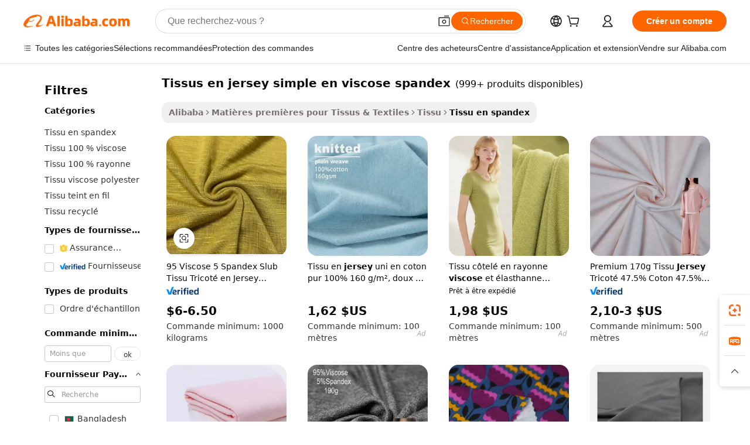

--- FILE ---
content_type: text/html;charset=UTF-8
request_url: https://french.alibaba.com/g/viscose-spandex-single-jersey-fabrics.html
body_size: 194390
content:

<!-- screen_content -->

    <!-- tangram:5410 begin-->
    <!-- tangram:529998 begin-->
    
<!DOCTYPE html>
<html lang="fr" dir="ltr">
  <head>
        <script>
      window.__BB = {
        scene: window.__bb_scene || 'traffic-free-goods'
      };
      window.__BB.BB_CWV_IGNORE = {
          lcp_element: ['#icbu-buyer-pc-top-banner'],
          lcp_url: [],
        };
      window._timing = {}
      window._timing.first_start = Date.now();
      window.needLoginInspiration = Boolean(false);
      // 变量用于标记页面首次可见时间
      let firstVisibleTime = null;
      if (typeof document.hidden !== 'undefined') {
        // 页面首次加载时直接统计
        if (!document.hidden) {
          firstVisibleTime = Date.now();
          window.__BB_timex = 1
        } else {
          // 页面不可见时监听 visibilitychange 事件
          document.addEventListener('visibilitychange', () => {
            if (!document.hidden) {
              firstVisibleTime = Date.now();
              window.__BB_timex = firstVisibleTime - window.performance.timing.navigationStart
              window.__BB.firstVisibleTime = window.__BB_timex
              console.log("Page became visible after "+ window.__BB_timex + " ms");
            }
          }, { once: true });  // 确保只触发一次
        }
      } else {
        console.warn('Page Visibility API is not supported in this browser.');
      }
    </script>
        <meta name="data-spm" content="a2700">
        <meta name="aplus-xplug" content="NONE">
        <meta name="aplus-icbu-disable-umid" content="1">
        <meta name="google-translate-customization" content="9de59014edaf3b99-22e1cf3b5ca21786-g00bb439a5e9e5f8f-f">
    <meta name="yandex-verification" content="25a76ba8e4443bb3" />
    <meta name="msvalidate.01" content="E3FBF0E89B724C30844BF17C59608E8F" />
    <meta name="viewport" content="width=device-width, initial-scale=1.0, maximum-scale=5.0, user-scalable=yes">
        <link rel="preconnect" href="https://s.alicdn.com/" crossorigin>
    <link rel="dns-prefetch" href="https://s.alicdn.com">
                        <link rel="preload" href="https://s.alicdn.com/@g/alilog/??aplus_plugin_icbufront/index.js,mlog/aplus_v2.js" as="script">
        <link rel="preload" href="https://s.alicdn.com/@img/imgextra/i2/O1CN0153JdbU26g4bILVOyC_!!6000000007690-2-tps-418-58.png" as="image">
        <script>
            window.__APLUS_ABRATE__ = {
        perf_group: 'base64cached',
        scene: "traffic-free-goods",
      };
    </script>
    <meta name="aplus-mmstat-timeout" content="15000">
        <meta content="text/html; charset=utf-8" http-equiv="Content-Type">
          <title>Personnalisé, de haute qualité, solide tissus en jersey simple en viscose spandex - Alibaba.com</title>
      <meta name="keywords" content="spandex fabric,nylon spandex fabric,polyester spandex fabric">
      <meta name="description" content="Alibaba.com propose des tissus en jersey simple en viscose spandex de haute qualité. Parcourez la vaste collection de tissus en jersey simple en viscose spandex vendus par des vendeurs certifiés à des prix compétitifs.">
            <meta name="pagetiming-rate" content="9">
      <meta name="pagetiming-resource-rate" content="4">
                    <link rel="canonical" href="https://french.alibaba.com/g/viscose-spandex-single-jersey-fabrics.html">
                              <link rel="alternate" hreflang="fr" href="https://french.alibaba.com/g/viscose-spandex-single-jersey-fabrics.html">
                  <link rel="alternate" hreflang="de" href="https://german.alibaba.com/g/viscose-spandex-single-jersey-fabrics.html">
                  <link rel="alternate" hreflang="pt" href="https://portuguese.alibaba.com/g/viscose-spandex-single-jersey-fabrics.html">
                  <link rel="alternate" hreflang="it" href="https://italian.alibaba.com/g/viscose-spandex-single-jersey-fabrics.html">
                  <link rel="alternate" hreflang="es" href="https://spanish.alibaba.com/g/viscose-spandex-single-jersey-fabrics.html">
                  <link rel="alternate" hreflang="ru" href="https://russian.alibaba.com/g/viscose-spandex-single-jersey-fabrics.html">
                  <link rel="alternate" hreflang="ko" href="https://korean.alibaba.com/g/viscose-spandex-single-jersey-fabrics.html">
                  <link rel="alternate" hreflang="ar" href="https://arabic.alibaba.com/g/viscose-spandex-single-jersey-fabrics.html">
                  <link rel="alternate" hreflang="ja" href="https://japanese.alibaba.com/g/viscose-spandex-single-jersey-fabrics.html">
                  <link rel="alternate" hreflang="tr" href="https://turkish.alibaba.com/g/viscose-spandex-single-jersey-fabrics.html">
                  <link rel="alternate" hreflang="th" href="https://thai.alibaba.com/g/viscose-spandex-single-jersey-fabrics.html">
                  <link rel="alternate" hreflang="vi" href="https://vietnamese.alibaba.com/g/viscose-spandex-single-jersey-fabrics.html">
                  <link rel="alternate" hreflang="nl" href="https://dutch.alibaba.com/g/viscose-spandex-single-jersey-fabrics.html">
                  <link rel="alternate" hreflang="he" href="https://hebrew.alibaba.com/g/viscose-spandex-single-jersey-fabrics.html">
                  <link rel="alternate" hreflang="id" href="https://indonesian.alibaba.com/g/viscose-spandex-single-jersey-fabrics.html">
                  <link rel="alternate" hreflang="hi" href="https://hindi.alibaba.com/g/viscose-spandex-single-jersey-fabrics.html">
                  <link rel="alternate" hreflang="en" href="https://www.alibaba.com/showroom/viscose-spandex-single-jersey-fabrics.html">
                  <link rel="alternate" hreflang="zh" href="https://chinese.alibaba.com/g/viscose-spandex-single-jersey-fabrics.html">
                  <link rel="alternate" hreflang="x-default" href="https://www.alibaba.com/showroom/viscose-spandex-single-jersey-fabrics.html">
                                        <script>
      // Aplus 配置自动打点
      var queue = window.goldlog_queue || (window.goldlog_queue = []);
      var tags = ["button", "a", "div", "span", "i", "svg", "input", "li", "tr"];
      queue.push(
        {
          action: 'goldlog.appendMetaInfo',
          arguments: [
            'aplus-auto-exp',
            [
              {
                logkey: '/sc.ug_msite.new_product_exp',
                cssSelector: '[data-spm-exp]',
                props: ["data-spm-exp"],
              },
              {
                logkey: '/sc.ug_pc.seolist_product_exp',
                cssSelector: '.traffic-card-gallery',
                props: ["data-spm-exp"],
              }
            ]
          ]
        }
      )
      queue.push({
        action: 'goldlog.setMetaInfo',
        arguments: ['aplus-auto-clk', JSON.stringify(tags.map(tag =>({
          "logkey": "/sc.ug_msite.new_product_clk",
          tag,
          "filter": "data-spm-clk",
          "props": ["data-spm-clk"]
        })))],
      });
    </script>
  </head>
  <div id="icbu-header"><div id="the-new-header" data-version="4.4.0" data-tnh-auto-exp="tnh-expose" data-scenes="search-products" style="position: relative;background-color: #fff;border-bottom: 1px solid #ddd;box-sizing: border-box; font-family:Inter,SF Pro Text,Roboto,Helvetica Neue,Helvetica,Tahoma,Arial,PingFang SC,Microsoft YaHei;"><div style="display: flex;align-items:center;height: 72px;min-width: 1200px;max-width: 1580px;margin: 0 auto;padding: 0 40px;box-sizing: border-box;"><img style="height: 29px; width: 209px;" src="https://s.alicdn.com/@img/imgextra/i2/O1CN0153JdbU26g4bILVOyC_!!6000000007690-2-tps-418-58.png" alt="" /></div><div style="min-width: 1200px;max-width: 1580px;margin: 0 auto;overflow: hidden;font-size: 14px;display: flex;justify-content: space-between;padding: 0 40px;box-sizing: border-box;"><div style="display: flex; align-items: center; justify-content: space-between"><div style="position: relative; height: 36px; padding: 0 28px 0 20px">All categories</div><div style="position: relative; height: 36px; padding-right: 28px">Featured selections</div><div style="position: relative; height: 36px">Trade Assurance</div></div><div style="display: flex; align-items: center; justify-content: space-between"><div style="position: relative; height: 36px; padding-right: 28px">Buyer Central</div><div style="position: relative; height: 36px; padding-right: 28px">Help Center</div><div style="position: relative; height: 36px; padding-right: 28px">Get the app</div><div style="position: relative; height: 36px">Become a supplier</div></div></div></div></div></div>
  <body data-spm="7724857" style="min-height: calc(100vh + 1px)"><script 
id="beacon-aplus"   
src="//s.alicdn.com/@g/alilog/??aplus_plugin_icbufront/index.js,mlog/aplus_v2.js"
exparams="aplus=async&userid=&aplus&ali_beacon_id=&ali_apache_id=&ali_apache_track=&ali_apache_tracktmp=&eagleeye_traceid=21032fcc17687590539816173e138e&ip=18%2e223%2e30%2e132&dmtrack_c={ali%5fresin%5ftrace%3dse%5frst%3dnull%7csp%5fviewtype%3dY%7cset%3d3%7cser%3d1007%7cpageId%3d0045dd9cab1c4c5aa0f80d943547a8d2%7cm%5fpageid%3dnull%7cpvmi%3d8df505b94bb14f4b8839ef147bca44fe%7csek%5fsepd%3dtissus%2ben%2bjersey%2bsimple%2ben%2bviscose%2bspandex%7csek%3dviscose%2bspandex%2bsingle%2bjersey%2bfabrics%7cse%5fpn%3d1%7cp4pid%3d6e0c503f%2d3424%2d461f%2da0ac%2d1ea19f66d72e%7csclkid%3dnull%7cforecast%5fpost%5fcate%3dnull%7cseo%5fnew%5fuser%5fflag%3dfalse%7ccategoryId%3d100000361%7cseo%5fsearch%5fmodel%5fupgrade%5fv2%3d2025070801%7cseo%5fmodule%5fcard%5f20240624%3d202406242%7clong%5ftext%5fgoogle%5ftranslate%5fv2%3d2407142%7cseo%5fcontent%5ftd%5fbottom%5ftext%5fupdate%5fkey%3d2025070801%7cseo%5fsearch%5fmodel%5fupgrade%5fv3%3d2025072201%7cdamo%5falt%5freplace%3d2485818%7cseo%5fsearch%5fmodel%5fmulti%5fupgrade%5fv3%3d2025081101%7cwap%5fcross%3d2007659%7cwap%5fcs%5faction%3d2005494%7cAPP%5fVisitor%5fActive%3d26705%7cseo%5fshowroom%5fgoods%5fmix%3d2005244%7cseo%5fdefault%5fcached%5flong%5ftext%5ffrom%5fnew%5fkeyword%5fstep%3d2024122502%7cshowroom%5fgeneral%5ftemplate%3d2005292%7cshowroom%5freview%3d20230308%7cwap%5fcs%5ftext%3dnull%7cstructured%5fdata%3d2025052702%7cseo%5fmulti%5fstyle%5ftext%5fupdate%3d2511182%7cpc%5fnew%5fheader%3dnull%7cseo%5fmeta%5fcate%5ftemplate%5fv1%3d2025042401%7cseo%5fmeta%5ftd%5fsearch%5fkeyword%5fstep%5fv1%3d2025040999%7cseo%5fshowroom%5fbiz%5fbabablog%3d1%7cshowroom%5fft%5flong%5ftext%5fbaks%3d80802%7cseo%5ffirstcache%3d2025121601%7cAPP%5fGrowing%5fBuyer%5fHigh%5fIntent%5fActive%3d25488%7cshowroom%5fpc%5fv2019%3d2104%7cAPP%5fProspecting%5fBuyer%3d26712%7ccache%5fcontrol%3dnull%7cAPP%5fChurned%5fCore%5fBuyer%3d25463%7cseo%5fdefault%5fcached%5flong%5ftext%5fstep%3d24110802%7camp%5flighthouse%5fscore%5fimage%3d19657%7cseo%5fft%5ftranslate%5fgemini%3d25012003%7cwap%5fnode%5fssr%3d2015725%7cdataphant%5fopen%3d27030%7clongtext%5fmulti%5fstyle%5fexpand%5frussian%3d2510141%7cseo%5flongtext%5fgoogle%5fdata%5fsection%3d25021702%7cindustry%5fpopular%5ffloor%3dnull%7cwap%5fad%5fgoods%5fproduct%5finterval%3dnull%7cseo%5fgoods%5fbootom%5fwholesale%5flink%3dnull%7cseo%5fkeyword%5faatest%3d14%7cseo%5fmiddle%5fwholesale%5flink%3dnull%7cft%5flong%5ftext%5fenpand%5fstep2%3d121602%7cseo%5fft%5flongtext%5fexpand%5fstep3%3d25012102%7cseo%5fwap%5fheadercard%3d2006288%7cAPP%5fChurned%5fInactive%5fVisitor%3d25497%7cAPP%5fGrowing%5fBuyer%5fHigh%5fIntent%5fInactive%3d25484%7cseo%5fmeta%5ftd%5fmulti%5fkey%3d2025061801%7ctop%5frecommend%5f20250120%3d202501201%7clongtext%5fmulti%5fstyle%5fexpand%5ffrench%5fcopy%3d25091802%7clongtext%5fmulti%5fstyle%5fexpand%5ffrench%5fcopy%5fcopy%3d25092502%7cseo%5ffloor%5fexp%3dnull%7cseo%5fshowroom%5falgo%5flink%3d17764%7cseo%5fmeta%5ftd%5faib%5fgeneral%5fkey%3d2025091901%7ccountry%5findustry%3d202311033%7cshowroom%5fft%5flong%5ftext%5fenpand%5fstep1%3d101102%7cseo%5fshowroom%5fnorel%3dnull%7cplp%5fstyle%5f25%5fpc%3d202505222%7cseo%5fggs%5flayer%3d10011%7cquery%5fmutil%5flang%5ftranslate%3d2025060300%7cAPP%5fChurned%5fBuyer%3d25468%7cstream%5frender%5fperf%5fopt%3d2309181%7cwap%5fgoods%3d2007383%7cseo%5fshowroom%5fsimilar%5f20240614%3d202406142%7cchinese%5fopen%3d6307%7cquery%5fgpt%5ftranslate%3d20240820%7cad%5fproduct%5finterval%3dnull%7camp%5fto%5fpwa%3d2007359%7cplp%5faib%5fmulti%5fai%5fmeta%3d20250401%7cwap%5fsupplier%5fcontent%3dnull%7cpc%5ffree%5frefactoring%3d20220315%7cAPP%5fGrowing%5fBuyer%5fInactive%3d25476%7csso%5foem%5ffloor%3dnull%7cseo%5fpc%5fnew%5fview%5f20240807%3d202408072%7cseo%5fbottom%5ftext%5fentity%5fkey%5fcopy%3d2025062400%7cstream%5frender%3d433763%7cseo%5fmodule%5fcard%5f20240424%3d202404241%7cseo%5ftitle%5freplace%5f20191226%3d5841%7clongtext%5fmulti%5fstyle%5fexpand%3d25090802%7cgoogleweblight%3d6516%7clighthouse%5fbase64%3d2005760%7cAPP%5fProspecting%5fBuyer%5fActive%3d26719%7cad%5fgoods%5fproduct%5finterval%3dnull%7cseo%5fbottom%5fdeep%5fextend%5fkw%5fkey%3d2025071101%7clongtext%5fmulti%5fstyle%5fexpand%5fturkish%3d25102801%7cilink%5fuv%3d20240911%7cwap%5flist%5fwakeup%3d2005832%7ctpp%5fcrosslink%5fpc%3d20205311%7cseo%5ftop%5fbooth%3d18501%7cAPP%5fGrowing%5fBuyer%5fLess%5fActive%3d25472%7cseo%5fsearch%5fmodel%5fupgrade%5frank%3d2025092401%7cgoodslayer%3d7977%7cft%5flong%5ftext%5ftranslate%5fexpand%5fstep1%3d24110802%7cseo%5fheaderstyle%5ftraffic%5fkey%5fv1%3d2025072100%7ccrosslink%5fswitch%3d2008141%7cp4p%5foutline%3d20240328%7cseo%5fmeta%5ftd%5faib%5fv2%5fkey%3d2025091800%7crts%5fmulti%3d2008404%7cseo%5fad%5foptimization%5fkey%5fv2%3d2025072300%7cAPP%5fVisitor%5fLess%5fActive%3d26696%7cseo%5fsearch%5franker%5fid%3d2025112401%7cplp%5fstyle%5f25%3d202505192%7ccdn%5fvm%3d2007368%7cwap%5fad%5fproduct%5finterval%3dnull%7cseo%5fsearch%5fmodel%5fmulti%5fupgrade%5frank%3d2025092401%7cpc%5fcard%5fshare%3d2025081201%7cAPP%5fGrowing%5fBuyer%5fHigh%5fIntent%5fLess%5fActive%3d25479%7cgoods%5ftitle%5fsubstitute%3d9617%7cwap%5fscreen%5fexp%3d2025081400%7creact%5fheader%5ftest%3d202502182%7cpc%5fcs%5fcolor%3dnull%7cshowroom%5fft%5flong%5ftext%5ftest%3d72502%7cone%5ftap%5flogin%5fABTest%3d202308153%7cseo%5fhyh%5fshow%5ftags%3d9867%7cplp%5fstructured%5fdata%3d2508182%7cguide%5fdelete%3d2008526%7cseo%5findustry%5ftemplate%3dnull%7cseo%5fmeta%5ftd%5fmulti%5fes%5fkey%3d2025073101%7cseo%5fshowroom%5fdata%5fmix%3d19888%7csso%5ftop%5franking%5ffloor%3d20031%7cseo%5ftd%5fdeep%5fupgrade%5fkey%5fv3%3d2025081101%7cwap%5fue%5fone%3d2025111401%7cshowroom%5fto%5frts%5flink%3d2008480%7ccountrysearch%5ftest%3dnull%7cshowroom%5flist%5fnew%5farrival%3d2811002%7cchannel%5famp%5fto%5fpwa%3d2008435%7cseo%5fmulti%5fstyles%5flong%5ftext%3d2503172%7cseo%5fmeta%5ftext%5fmutli%5fcate%5ftemplate%5fv1%3d2025080800%7cseo%5fdefault%5fcached%5fmutil%5flong%5ftext%5fstep%3d24110436%7cseo%5faction%5fpoint%5ftype%3d22823%7cseo%5faib%5ftd%5flaunch%5f20240828%5fcopy%3d202408282%7cseo%5fshowroom%5fwholesale%5flink%3dnull%7cseo%5fperf%5fimprove%3d2023999%7cseo%5fwap%5flist%5fbounce%5f01%3d2063%7cseo%5fwap%5flist%5fbounce%5f02%3d2128%7cAPP%5fGrowing%5fBuyer%5fActive%3d25492%7cvideolayer%3dnull%7cvideo%5fplay%3d2006036%7cAPP%5fChurned%5fMember%5fInactive%3d25501%7cseo%5fgoogle%5fnew%5fstruct%3d438326%7cicbu%5falgo%5fp4p%5fseo%5fad%3d2025072300%7ctpp%5ftrace%3dseoKeyword%2dseoKeyword%5fv3%2dbase%2dORIGINAL}&pageid=12df1e8421032ee61768759054&hn=ensearchweb033003046230%2erg%2dus%2deast%2eus68&asid=AQAAAAAOH21pjMTeBgAAAABsI6e4yiTHvQ==&treq=&tres=" async>
</script>
            <style>body{background-color:white;}.no-scrollbar.il-sticky.il-top-0.il-max-h-\[100vh\].il-w-\[200px\].il-flex-shrink-0.il-flex-grow-0.il-overflow-y-scroll{background-color:#FFF;padding-left:12px}</style>
                    <!-- tangram:530006 begin-->
<!--  -->
 <style>
   @keyframes il-spin {
     to {
       transform: rotate(360deg);
     }
   }
   @keyframes il-pulse {
     50% {
       opacity: 0.5;
     }
   }
   .traffic-card-gallery {display: flex;position: relative;flex-direction: column;justify-content: flex-start;border-radius: 0.5rem;background-color: #fff;padding: 0.5rem 0.5rem 1rem;overflow: hidden;font-size: 0.75rem;line-height: 1rem;}
   .traffic-card-list {display: flex;position: relative;flex-direction: row;justify-content: flex-start;border-bottom-width: 1px;background-color: #fff;padding: 1rem;height: 292px;overflow: hidden;font-size: 0.75rem;line-height: 1rem;}
   .product-price {
     b {
       font-size: 22px;
     }
   }
   .skel-loading {
       animation: il-pulse 2s cubic-bezier(0.4, 0, 0.6, 1) infinite;background-color: hsl(60, 4.8%, 95.9%);
   }
 </style>
<div id="first-cached-card">
  <div style="box-sizing:border-box;display: flex;position: absolute;left: 0;right: 0;margin: 0 auto;z-index: 1;min-width: 1200px;max-width: 1580px;padding: 0.75rem 3.25rem 0;pointer-events: none;">
    <!--页面左侧区域-->
    <div style="width: 200px;padding-top: 1rem;padding-left:12px; background-color: #fff;border-radius: 0.25rem">
      <div class="skel-loading" style="height: 1.5rem;width: 50%;border-radius: 0.25rem;"></div>
      <div style="margin-top: 1rem;margin-bottom: 1rem;">
        <div class="skel-loading" style="height: 1rem;width: calc(100% * 5 / 6);"></div>
        <div
          class="skel-loading"
          style="margin-top: 1rem;height: 1rem;width: calc(100% * 8 / 12);"
        ></div>
        <div class="skel-loading" style="margin-top: 1rem;height: 1rem;width: 75%;"></div>
        <div
          class="skel-loading"
          style="margin-top: 1rem;height: 1rem;width: calc(100% * 7 / 12);"
        ></div>
      </div>
      <div class="skel-loading" style="height: 1.5rem;width: 50%;border-radius: 0.25rem;"></div>
      <div style="margin-top: 1rem;margin-bottom: 1rem;">
        <div class="skel-loading" style="height: 1rem;width: calc(100% * 5 / 6);"></div>
        <div
          class="skel-loading"
          style="margin-top: 1rem;height: 1rem;width: calc(100% * 8 / 12);"
        ></div>
        <div class="skel-loading" style="margin-top: 1rem;height: 1rem;width: 75%;"></div>
        <div
          class="skel-loading"
          style="margin-top: 1rem;height: 1rem;width: calc(100% * 7 / 12);"
        ></div>
      </div>
      <div class="skel-loading" style="height: 1.5rem;width: 50%;border-radius: 0.25rem;"></div>
      <div style="margin-top: 1rem;margin-bottom: 1rem;">
        <div class="skel-loading" style="height: 1rem;width: calc(100% * 5 / 6);"></div>
        <div
          class="skel-loading"
          style="margin-top: 1rem;height: 1rem;width: calc(100% * 8 / 12);"
        ></div>
        <div class="skel-loading" style="margin-top: 1rem;height: 1rem;width: 75%;"></div>
        <div
          class="skel-loading"
          style="margin-top: 1rem;height: 1rem;width: calc(100% * 7 / 12);"
        ></div>
      </div>
      <div class="skel-loading" style="height: 1.5rem;width: 50%;border-radius: 0.25rem;"></div>
      <div style="margin-top: 1rem;margin-bottom: 1rem;">
        <div class="skel-loading" style="height: 1rem;width: calc(100% * 5 / 6);"></div>
        <div
          class="skel-loading"
          style="margin-top: 1rem;height: 1rem;width: calc(100% * 8 / 12);"
        ></div>
        <div class="skel-loading" style="margin-top: 1rem;height: 1rem;width: 75%;"></div>
        <div
          class="skel-loading"
          style="margin-top: 1rem;height: 1rem;width: calc(100% * 7 / 12);"
        ></div>
      </div>
      <div class="skel-loading" style="height: 1.5rem;width: 50%;border-radius: 0.25rem;"></div>
      <div style="margin-top: 1rem;margin-bottom: 1rem;">
        <div class="skel-loading" style="height: 1rem;width: calc(100% * 5 / 6);"></div>
        <div
          class="skel-loading"
          style="margin-top: 1rem;height: 1rem;width: calc(100% * 8 / 12);"
        ></div>
        <div class="skel-loading" style="margin-top: 1rem;height: 1rem;width: 75%;"></div>
        <div
          class="skel-loading"
          style="margin-top: 1rem;height: 1rem;width: calc(100% * 7 / 12);"
        ></div>
      </div>
      <div class="skel-loading" style="height: 1.5rem;width: 50%;border-radius: 0.25rem;"></div>
      <div style="margin-top: 1rem;margin-bottom: 1rem;">
        <div class="skel-loading" style="height: 1rem;width: calc(100% * 5 / 6);"></div>
        <div
          class="skel-loading"
          style="margin-top: 1rem;height: 1rem;width: calc(100% * 8 / 12);"
        ></div>
        <div class="skel-loading" style="margin-top: 1rem;height: 1rem;width: 75%;"></div>
        <div
          class="skel-loading"
          style="margin-top: 1rem;height: 1rem;width: calc(100% * 7 / 12);"
        ></div>
      </div>
    </div>
    <!--页面主体区域-->
    <div style="flex: 1 1 0%; overflow: hidden;padding: 0.5rem 0.5rem 0.5rem 1.5rem">
      <div style="height: 1.25rem;margin-bottom: 1rem;"></div>
      <!-- keywords -->
      <div style="margin-bottom: 1rem;height: 1.75rem;font-weight: 700;font-size: 1.25rem;line-height: 1.75rem;"></div>
      <!-- longtext -->
            <div style="width: calc(25% - 0.9rem);pointer-events: auto">
        <div class="traffic-card-gallery">
          <!-- ProductImage -->
          <a href="//www.alibaba.com/product-detail/95-Viscose-5-Spandex-Slub-Single_60838697295.html?from=SEO" target="_blank" style="position: relative;margin-bottom: 0.5rem;aspect-ratio: 1;overflow: hidden;border-radius: 0.5rem;">
            <div style="display: flex; overflow: hidden">
              <div style="position: relative;margin: 0;width: 100%;min-width: 0;flex-shrink: 0;flex-grow: 0;flex-basis: 100%;padding: 0;">
                <img style="position: relative; aspect-ratio: 1; width: 100%" src="[data-uri]" loading="eager" />
                <div style="position: absolute;left: 0;bottom: 0;right: 0;top: 0;background-color: #000;opacity: 0.05;"></div>
              </div>
            </div>
          </a>
          <div style="display: flex;flex: 1 1 0%;flex-direction: column;justify-content: space-between;">
            <div>
              <a class="skel-loading" style="margin-top: 0.5rem;display:inline-block;width:100%;height:1rem;" href="//www.alibaba.com/product-detail/95-Viscose-5-Spandex-Slub-Single_60838697295.html" target="_blank"></a>
              <a class="skel-loading" style="margin-top: 0.125rem;display:inline-block;width:100%;height:1rem;" href="//www.alibaba.com/product-detail/95-Viscose-5-Spandex-Slub-Single_60838697295.html" target="_blank"></a>
              <div class="skel-loading" style="margin-top: 0.25rem;height:1.625rem;width:75%"></div>
              <div class="skel-loading" style="margin-top: 0.5rem;height: 1rem;width:50%"></div>
              <div class="skel-loading" style="margin-top:0.25rem;height:1rem;width:25%"></div>
            </div>
          </div>

        </div>
      </div>

    </div>
  </div>
</div>
<!-- tangram:530006 end-->
            <style>.component-left-filter-callback{display:flex;position:relative;margin-top:10px;height:1200px}.component-left-filter-callback img{width:200px}.component-left-filter-callback i{position:absolute;top:5%;left:50%}.related-search-wrapper{padding:.5rem;--tw-bg-opacity: 1;background-color:#fff;background-color:rgba(255,255,255,var(--tw-bg-opacity, 1));border-width:1px;border-color:var(--input)}.related-search-wrapper .related-search-box{margin:12px 16px}.related-search-wrapper .related-search-box .related-search-title{display:inline;float:start;color:#666;word-wrap:break-word;margin-right:12px;width:13%}.related-search-wrapper .related-search-box .related-search-content{display:flex;flex-wrap:wrap}.related-search-wrapper .related-search-box .related-search-content .related-search-link{margin-right:12px;width:23%;overflow:hidden;color:#666;text-overflow:ellipsis;white-space:nowrap}.product-title img{margin-right:.5rem;display:inline-block;height:1rem;vertical-align:sub}.product-price b{font-size:22px}.similar-icon{position:absolute;bottom:12px;z-index:2;right:12px}.rfq-card{display:inline-block;position:relative;box-sizing:border-box;margin-bottom:36px}.rfq-card .rfq-card-content{display:flex;position:relative;flex-direction:column;align-items:flex-start;background-size:cover;background-color:#fff;padding:12px;width:100%;height:100%}.rfq-card .rfq-card-content .rfq-card-icon{margin-top:50px}.rfq-card .rfq-card-content .rfq-card-icon img{width:45px}.rfq-card .rfq-card-content .rfq-card-top-title{margin-top:14px;color:#222;font-weight:400;font-size:16px}.rfq-card .rfq-card-content .rfq-card-title{margin-top:24px;color:#333;font-weight:800;font-size:20px}.rfq-card .rfq-card-content .rfq-card-input-box{margin-top:24px;width:100%}.rfq-card .rfq-card-content .rfq-card-input-box textarea{box-sizing:border-box;border:1px solid #ddd;border-radius:4px;background-color:#fff;padding:9px 12px;width:100%;height:88px;resize:none;color:#666;font-weight:400;font-size:13px;font-family:inherit}.rfq-card .rfq-card-content .rfq-card-button{margin-top:24px;border:1px solid #666;border-radius:16px;background-color:#fff;width:67%;color:#000;font-weight:700;font-size:14px;line-height:30px;text-align:center}[data-modulename^=ProductList-] div{contain-intrinsic-size:auto 500px}.traffic-card-gallery:hover{--tw-shadow: 0px 2px 6px 2px rgba(0,0,0,.12157);--tw-shadow-colored: 0px 2px 6px 2px var(--tw-shadow-color);box-shadow:0 0 #0000,0 0 #0000,0 2px 6px 2px #0000001f;box-shadow:var(--tw-ring-offset-shadow, 0 0 rgba(0,0,0,0)),var(--tw-ring-shadow, 0 0 rgba(0,0,0,0)),var(--tw-shadow);z-index:10}.traffic-card-gallery{position:relative;display:flex;flex-direction:column;justify-content:flex-start;overflow:hidden;border-radius:.75rem;--tw-bg-opacity: 1;background-color:#fff;background-color:rgba(255,255,255,var(--tw-bg-opacity, 1));padding:.5rem;font-size:.75rem;line-height:1rem}.traffic-card-list{position:relative;display:flex;height:292px;flex-direction:row;justify-content:flex-start;overflow:hidden;border-bottom-width:1px;--tw-bg-opacity: 1;background-color:#fff;background-color:rgba(255,255,255,var(--tw-bg-opacity, 1));padding:1rem;font-size:.75rem;line-height:1rem}.traffic-card-g-industry:hover{--tw-shadow: 0 0 10px rgba(0,0,0,.1);--tw-shadow-colored: 0 0 10px var(--tw-shadow-color);box-shadow:0 0 #0000,0 0 #0000,0 0 10px #0000001a;box-shadow:var(--tw-ring-offset-shadow, 0 0 rgba(0,0,0,0)),var(--tw-ring-shadow, 0 0 rgba(0,0,0,0)),var(--tw-shadow)}.traffic-card-g-industry{position:relative;border-radius:var(--radius);--tw-bg-opacity: 1;background-color:#fff;background-color:rgba(255,255,255,var(--tw-bg-opacity, 1));padding:1.25rem .75rem .75rem;font-size:.875rem;line-height:1.25rem}.module-filter-section-wrapper{max-height:none!important;overflow-x:hidden}*,:before,:after{--tw-border-spacing-x: 0;--tw-border-spacing-y: 0;--tw-translate-x: 0;--tw-translate-y: 0;--tw-rotate: 0;--tw-skew-x: 0;--tw-skew-y: 0;--tw-scale-x: 1;--tw-scale-y: 1;--tw-pan-x: ;--tw-pan-y: ;--tw-pinch-zoom: ;--tw-scroll-snap-strictness: proximity;--tw-gradient-from-position: ;--tw-gradient-via-position: ;--tw-gradient-to-position: ;--tw-ordinal: ;--tw-slashed-zero: ;--tw-numeric-figure: ;--tw-numeric-spacing: ;--tw-numeric-fraction: ;--tw-ring-inset: ;--tw-ring-offset-width: 0px;--tw-ring-offset-color: #fff;--tw-ring-color: rgba(59, 130, 246, .5);--tw-ring-offset-shadow: 0 0 rgba(0,0,0,0);--tw-ring-shadow: 0 0 rgba(0,0,0,0);--tw-shadow: 0 0 rgba(0,0,0,0);--tw-shadow-colored: 0 0 rgba(0,0,0,0);--tw-blur: ;--tw-brightness: ;--tw-contrast: ;--tw-grayscale: ;--tw-hue-rotate: ;--tw-invert: ;--tw-saturate: ;--tw-sepia: ;--tw-drop-shadow: ;--tw-backdrop-blur: ;--tw-backdrop-brightness: ;--tw-backdrop-contrast: ;--tw-backdrop-grayscale: ;--tw-backdrop-hue-rotate: ;--tw-backdrop-invert: ;--tw-backdrop-opacity: ;--tw-backdrop-saturate: ;--tw-backdrop-sepia: ;--tw-contain-size: ;--tw-contain-layout: ;--tw-contain-paint: ;--tw-contain-style: }::backdrop{--tw-border-spacing-x: 0;--tw-border-spacing-y: 0;--tw-translate-x: 0;--tw-translate-y: 0;--tw-rotate: 0;--tw-skew-x: 0;--tw-skew-y: 0;--tw-scale-x: 1;--tw-scale-y: 1;--tw-pan-x: ;--tw-pan-y: ;--tw-pinch-zoom: ;--tw-scroll-snap-strictness: proximity;--tw-gradient-from-position: ;--tw-gradient-via-position: ;--tw-gradient-to-position: ;--tw-ordinal: ;--tw-slashed-zero: ;--tw-numeric-figure: ;--tw-numeric-spacing: ;--tw-numeric-fraction: ;--tw-ring-inset: ;--tw-ring-offset-width: 0px;--tw-ring-offset-color: #fff;--tw-ring-color: rgba(59, 130, 246, .5);--tw-ring-offset-shadow: 0 0 rgba(0,0,0,0);--tw-ring-shadow: 0 0 rgba(0,0,0,0);--tw-shadow: 0 0 rgba(0,0,0,0);--tw-shadow-colored: 0 0 rgba(0,0,0,0);--tw-blur: ;--tw-brightness: ;--tw-contrast: ;--tw-grayscale: ;--tw-hue-rotate: ;--tw-invert: ;--tw-saturate: ;--tw-sepia: ;--tw-drop-shadow: ;--tw-backdrop-blur: ;--tw-backdrop-brightness: ;--tw-backdrop-contrast: ;--tw-backdrop-grayscale: ;--tw-backdrop-hue-rotate: ;--tw-backdrop-invert: ;--tw-backdrop-opacity: ;--tw-backdrop-saturate: ;--tw-backdrop-sepia: ;--tw-contain-size: ;--tw-contain-layout: ;--tw-contain-paint: ;--tw-contain-style: }*,:before,:after{box-sizing:border-box;border-width:0;border-style:solid;border-color:#e5e7eb}:before,:after{--tw-content: ""}html,:host{line-height:1.5;-webkit-text-size-adjust:100%;-moz-tab-size:4;-o-tab-size:4;tab-size:4;font-family:ui-sans-serif,system-ui,-apple-system,Segoe UI,Roboto,Ubuntu,Cantarell,Noto Sans,sans-serif,"Apple Color Emoji","Segoe UI Emoji",Segoe UI Symbol,"Noto Color Emoji";font-feature-settings:normal;font-variation-settings:normal;-webkit-tap-highlight-color:transparent}body{margin:0;line-height:inherit}hr{height:0;color:inherit;border-top-width:1px}abbr:where([title]){text-decoration:underline;-webkit-text-decoration:underline dotted;text-decoration:underline dotted}h1,h2,h3,h4,h5,h6{font-size:inherit;font-weight:inherit}a{color:inherit;text-decoration:inherit}b,strong{font-weight:bolder}code,kbd,samp,pre{font-family:ui-monospace,SFMono-Regular,Menlo,Monaco,Consolas,Liberation Mono,Courier New,monospace;font-feature-settings:normal;font-variation-settings:normal;font-size:1em}small{font-size:80%}sub,sup{font-size:75%;line-height:0;position:relative;vertical-align:baseline}sub{bottom:-.25em}sup{top:-.5em}table{text-indent:0;border-color:inherit;border-collapse:collapse}button,input,optgroup,select,textarea{font-family:inherit;font-feature-settings:inherit;font-variation-settings:inherit;font-size:100%;font-weight:inherit;line-height:inherit;letter-spacing:inherit;color:inherit;margin:0;padding:0}button,select{text-transform:none}button,input:where([type=button]),input:where([type=reset]),input:where([type=submit]){-webkit-appearance:button;background-color:transparent;background-image:none}:-moz-focusring{outline:auto}:-moz-ui-invalid{box-shadow:none}progress{vertical-align:baseline}::-webkit-inner-spin-button,::-webkit-outer-spin-button{height:auto}[type=search]{-webkit-appearance:textfield;outline-offset:-2px}::-webkit-search-decoration{-webkit-appearance:none}::-webkit-file-upload-button{-webkit-appearance:button;font:inherit}summary{display:list-item}blockquote,dl,dd,h1,h2,h3,h4,h5,h6,hr,figure,p,pre{margin:0}fieldset{margin:0;padding:0}legend{padding:0}ol,ul,menu{list-style:none;margin:0;padding:0}dialog{padding:0}textarea{resize:vertical}input::-moz-placeholder,textarea::-moz-placeholder{opacity:1;color:#9ca3af}input::placeholder,textarea::placeholder{opacity:1;color:#9ca3af}button,[role=button]{cursor:pointer}:disabled{cursor:default}img,svg,video,canvas,audio,iframe,embed,object{display:block;vertical-align:middle}img,video{max-width:100%;height:auto}[hidden]:where(:not([hidden=until-found])){display:none}:root{--background: hsl(0, 0%, 100%);--foreground: hsl(20, 14.3%, 4.1%);--card: hsl(0, 0%, 100%);--card-foreground: hsl(20, 14.3%, 4.1%);--popover: hsl(0, 0%, 100%);--popover-foreground: hsl(20, 14.3%, 4.1%);--primary: hsl(24, 100%, 50%);--primary-foreground: hsl(60, 9.1%, 97.8%);--secondary: hsl(60, 4.8%, 95.9%);--secondary-foreground: #333;--muted: hsl(60, 4.8%, 95.9%);--muted-foreground: hsl(25, 5.3%, 44.7%);--accent: hsl(60, 4.8%, 95.9%);--accent-foreground: hsl(24, 9.8%, 10%);--destructive: hsl(0, 84.2%, 60.2%);--destructive-foreground: hsl(60, 9.1%, 97.8%);--border: hsl(20, 5.9%, 90%);--input: hsl(20, 5.9%, 90%);--ring: hsl(24.6, 95%, 53.1%);--radius: 1rem}.dark{--background: hsl(20, 14.3%, 4.1%);--foreground: hsl(60, 9.1%, 97.8%);--card: hsl(20, 14.3%, 4.1%);--card-foreground: hsl(60, 9.1%, 97.8%);--popover: hsl(20, 14.3%, 4.1%);--popover-foreground: hsl(60, 9.1%, 97.8%);--primary: hsl(20.5, 90.2%, 48.2%);--primary-foreground: hsl(60, 9.1%, 97.8%);--secondary: hsl(12, 6.5%, 15.1%);--secondary-foreground: hsl(60, 9.1%, 97.8%);--muted: hsl(12, 6.5%, 15.1%);--muted-foreground: hsl(24, 5.4%, 63.9%);--accent: hsl(12, 6.5%, 15.1%);--accent-foreground: hsl(60, 9.1%, 97.8%);--destructive: hsl(0, 72.2%, 50.6%);--destructive-foreground: hsl(60, 9.1%, 97.8%);--border: hsl(12, 6.5%, 15.1%);--input: hsl(12, 6.5%, 15.1%);--ring: hsl(20.5, 90.2%, 48.2%)}*{border-color:#e7e5e4;border-color:var(--border)}body{background-color:#fff;background-color:var(--background);color:#0c0a09;color:var(--foreground)}.il-sr-only{position:absolute;width:1px;height:1px;padding:0;margin:-1px;overflow:hidden;clip:rect(0,0,0,0);white-space:nowrap;border-width:0}.il-invisible{visibility:hidden}.il-fixed{position:fixed}.il-absolute{position:absolute}.il-relative{position:relative}.il-sticky{position:sticky}.il-inset-0{inset:0}.il--bottom-12{bottom:-3rem}.il--top-12{top:-3rem}.il-bottom-0{bottom:0}.il-bottom-2{bottom:.5rem}.il-bottom-3{bottom:.75rem}.il-bottom-4{bottom:1rem}.il-end-0{right:0}.il-end-2{right:.5rem}.il-end-3{right:.75rem}.il-end-4{right:1rem}.il-left-0{left:0}.il-left-3{left:.75rem}.il-right-0{right:0}.il-right-2{right:.5rem}.il-right-3{right:.75rem}.il-start-0{left:0}.il-start-1\/2{left:50%}.il-start-2{left:.5rem}.il-start-3{left:.75rem}.il-start-\[50\%\]{left:50%}.il-top-0{top:0}.il-top-1\/2{top:50%}.il-top-16{top:4rem}.il-top-4{top:1rem}.il-top-\[50\%\]{top:50%}.il-z-10{z-index:10}.il-z-50{z-index:50}.il-z-\[9999\]{z-index:9999}.il-col-span-4{grid-column:span 4 / span 4}.il-m-0{margin:0}.il-m-3{margin:.75rem}.il-m-auto{margin:auto}.il-mx-auto{margin-left:auto;margin-right:auto}.il-my-3{margin-top:.75rem;margin-bottom:.75rem}.il-my-5{margin-top:1.25rem;margin-bottom:1.25rem}.il-my-auto{margin-top:auto;margin-bottom:auto}.\!il-mb-4{margin-bottom:1rem!important}.il--mt-4{margin-top:-1rem}.il-mb-0{margin-bottom:0}.il-mb-1{margin-bottom:.25rem}.il-mb-2{margin-bottom:.5rem}.il-mb-3{margin-bottom:.75rem}.il-mb-4{margin-bottom:1rem}.il-mb-5{margin-bottom:1.25rem}.il-mb-6{margin-bottom:1.5rem}.il-mb-8{margin-bottom:2rem}.il-mb-\[-0\.75rem\]{margin-bottom:-.75rem}.il-mb-\[0\.125rem\]{margin-bottom:.125rem}.il-me-1{margin-right:.25rem}.il-me-2{margin-right:.5rem}.il-me-3{margin-right:.75rem}.il-me-auto{margin-right:auto}.il-mr-1{margin-right:.25rem}.il-mr-2{margin-right:.5rem}.il-ms-1{margin-left:.25rem}.il-ms-4{margin-left:1rem}.il-ms-5{margin-left:1.25rem}.il-ms-8{margin-left:2rem}.il-ms-\[\.375rem\]{margin-left:.375rem}.il-ms-auto{margin-left:auto}.il-mt-0{margin-top:0}.il-mt-0\.5{margin-top:.125rem}.il-mt-1{margin-top:.25rem}.il-mt-2{margin-top:.5rem}.il-mt-3{margin-top:.75rem}.il-mt-4{margin-top:1rem}.il-mt-6{margin-top:1.5rem}.il-line-clamp-1{overflow:hidden;display:-webkit-box;-webkit-box-orient:vertical;-webkit-line-clamp:1}.il-line-clamp-2{overflow:hidden;display:-webkit-box;-webkit-box-orient:vertical;-webkit-line-clamp:2}.il-line-clamp-6{overflow:hidden;display:-webkit-box;-webkit-box-orient:vertical;-webkit-line-clamp:6}.il-inline-block{display:inline-block}.il-inline{display:inline}.il-flex{display:flex}.il-inline-flex{display:inline-flex}.il-grid{display:grid}.il-aspect-square{aspect-ratio:1 / 1}.il-size-5{width:1.25rem;height:1.25rem}.il-h-1{height:.25rem}.il-h-10{height:2.5rem}.il-h-11{height:2.75rem}.il-h-20{height:5rem}.il-h-24{height:6rem}.il-h-3\.5{height:.875rem}.il-h-4{height:1rem}.il-h-40{height:10rem}.il-h-6{height:1.5rem}.il-h-8{height:2rem}.il-h-9{height:2.25rem}.il-h-\[150px\]{height:150px}.il-h-\[152px\]{height:152px}.il-h-\[18\.25rem\]{height:18.25rem}.il-h-\[292px\]{height:292px}.il-h-\[600px\]{height:600px}.il-h-auto{height:auto}.il-h-fit{height:-moz-fit-content;height:fit-content}.il-h-full{height:100%}.il-h-screen{height:100vh}.il-max-h-\[100vh\]{max-height:100vh}.il-w-1\/2{width:50%}.il-w-10{width:2.5rem}.il-w-10\/12{width:83.333333%}.il-w-4{width:1rem}.il-w-6{width:1.5rem}.il-w-64{width:16rem}.il-w-7\/12{width:58.333333%}.il-w-72{width:18rem}.il-w-8{width:2rem}.il-w-8\/12{width:66.666667%}.il-w-9{width:2.25rem}.il-w-9\/12{width:75%}.il-w-\[200px\]{width:200px}.il-w-\[84px\]{width:84px}.il-w-fit{width:-moz-fit-content;width:fit-content}.il-w-full{width:100%}.il-w-screen{width:100vw}.il-min-w-0{min-width:0px}.il-min-w-3{min-width:.75rem}.il-min-w-\[1200px\]{min-width:1200px}.il-max-w-\[1000px\]{max-width:1000px}.il-max-w-\[1580px\]{max-width:1580px}.il-max-w-full{max-width:100%}.il-max-w-lg{max-width:32rem}.il-flex-1{flex:1 1 0%}.il-flex-shrink-0,.il-shrink-0{flex-shrink:0}.il-flex-grow-0,.il-grow-0{flex-grow:0}.il-basis-24{flex-basis:6rem}.il-basis-full{flex-basis:100%}.il-origin-\[--radix-tooltip-content-transform-origin\]{transform-origin:var(--radix-tooltip-content-transform-origin)}.il--translate-x-1\/2{--tw-translate-x: -50%;transform:translate(-50%,var(--tw-translate-y)) rotate(var(--tw-rotate)) skew(var(--tw-skew-x)) skewY(var(--tw-skew-y)) scaleX(var(--tw-scale-x)) scaleY(var(--tw-scale-y));transform:translate(var(--tw-translate-x),var(--tw-translate-y)) rotate(var(--tw-rotate)) skew(var(--tw-skew-x)) skewY(var(--tw-skew-y)) scaleX(var(--tw-scale-x)) scaleY(var(--tw-scale-y))}.il--translate-y-1\/2{--tw-translate-y: -50%;transform:translate(var(--tw-translate-x),-50%) rotate(var(--tw-rotate)) skew(var(--tw-skew-x)) skewY(var(--tw-skew-y)) scaleX(var(--tw-scale-x)) scaleY(var(--tw-scale-y));transform:translate(var(--tw-translate-x),var(--tw-translate-y)) rotate(var(--tw-rotate)) skew(var(--tw-skew-x)) skewY(var(--tw-skew-y)) scaleX(var(--tw-scale-x)) scaleY(var(--tw-scale-y))}.il-translate-x-\[-50\%\]{--tw-translate-x: -50%;transform:translate(-50%,var(--tw-translate-y)) rotate(var(--tw-rotate)) skew(var(--tw-skew-x)) skewY(var(--tw-skew-y)) scaleX(var(--tw-scale-x)) scaleY(var(--tw-scale-y));transform:translate(var(--tw-translate-x),var(--tw-translate-y)) rotate(var(--tw-rotate)) skew(var(--tw-skew-x)) skewY(var(--tw-skew-y)) scaleX(var(--tw-scale-x)) scaleY(var(--tw-scale-y))}.il-translate-y-\[-50\%\]{--tw-translate-y: -50%;transform:translate(var(--tw-translate-x),-50%) rotate(var(--tw-rotate)) skew(var(--tw-skew-x)) skewY(var(--tw-skew-y)) scaleX(var(--tw-scale-x)) scaleY(var(--tw-scale-y));transform:translate(var(--tw-translate-x),var(--tw-translate-y)) rotate(var(--tw-rotate)) skew(var(--tw-skew-x)) skewY(var(--tw-skew-y)) scaleX(var(--tw-scale-x)) scaleY(var(--tw-scale-y))}.il-rotate-90{--tw-rotate: 90deg;transform:translate(var(--tw-translate-x),var(--tw-translate-y)) rotate(90deg) skew(var(--tw-skew-x)) skewY(var(--tw-skew-y)) scaleX(var(--tw-scale-x)) scaleY(var(--tw-scale-y));transform:translate(var(--tw-translate-x),var(--tw-translate-y)) rotate(var(--tw-rotate)) skew(var(--tw-skew-x)) skewY(var(--tw-skew-y)) scaleX(var(--tw-scale-x)) scaleY(var(--tw-scale-y))}@keyframes il-pulse{50%{opacity:.5}}.il-animate-pulse{animation:il-pulse 2s cubic-bezier(.4,0,.6,1) infinite}@keyframes il-spin{to{transform:rotate(360deg)}}.il-animate-spin{animation:il-spin 1s linear infinite}.il-cursor-pointer{cursor:pointer}.il-list-disc{list-style-type:disc}.il-grid-cols-2{grid-template-columns:repeat(2,minmax(0,1fr))}.il-grid-cols-4{grid-template-columns:repeat(4,minmax(0,1fr))}.il-flex-row{flex-direction:row}.il-flex-col{flex-direction:column}.il-flex-col-reverse{flex-direction:column-reverse}.il-flex-wrap{flex-wrap:wrap}.il-flex-nowrap{flex-wrap:nowrap}.il-items-start{align-items:flex-start}.il-items-center{align-items:center}.il-items-baseline{align-items:baseline}.il-justify-start{justify-content:flex-start}.il-justify-end{justify-content:flex-end}.il-justify-center{justify-content:center}.il-justify-between{justify-content:space-between}.il-gap-1{gap:.25rem}.il-gap-1\.5{gap:.375rem}.il-gap-10{gap:2.5rem}.il-gap-2{gap:.5rem}.il-gap-3{gap:.75rem}.il-gap-4{gap:1rem}.il-gap-8{gap:2rem}.il-gap-\[\.0938rem\]{gap:.0938rem}.il-gap-\[\.375rem\]{gap:.375rem}.il-gap-\[0\.125rem\]{gap:.125rem}.\!il-gap-x-5{-moz-column-gap:1.25rem!important;column-gap:1.25rem!important}.\!il-gap-y-5{row-gap:1.25rem!important}.il-space-y-1\.5>:not([hidden])~:not([hidden]){--tw-space-y-reverse: 0;margin-top:calc(.375rem * (1 - var(--tw-space-y-reverse)));margin-top:.375rem;margin-top:calc(.375rem * calc(1 - var(--tw-space-y-reverse)));margin-bottom:0rem;margin-bottom:calc(.375rem * var(--tw-space-y-reverse))}.il-space-y-4>:not([hidden])~:not([hidden]){--tw-space-y-reverse: 0;margin-top:calc(1rem * (1 - var(--tw-space-y-reverse)));margin-top:1rem;margin-top:calc(1rem * calc(1 - var(--tw-space-y-reverse)));margin-bottom:0rem;margin-bottom:calc(1rem * var(--tw-space-y-reverse))}.il-overflow-hidden{overflow:hidden}.il-overflow-y-auto{overflow-y:auto}.il-overflow-y-scroll{overflow-y:scroll}.il-truncate{overflow:hidden;text-overflow:ellipsis;white-space:nowrap}.il-text-ellipsis{text-overflow:ellipsis}.il-whitespace-normal{white-space:normal}.il-whitespace-nowrap{white-space:nowrap}.il-break-normal{word-wrap:normal;word-break:normal}.il-break-words{word-wrap:break-word}.il-break-all{word-break:break-all}.il-rounded{border-radius:.25rem}.il-rounded-2xl{border-radius:1rem}.il-rounded-\[0\.5rem\]{border-radius:.5rem}.il-rounded-\[1\.25rem\]{border-radius:1.25rem}.il-rounded-full{border-radius:9999px}.il-rounded-lg{border-radius:1rem;border-radius:var(--radius)}.il-rounded-md{border-radius:calc(1rem - 2px);border-radius:calc(var(--radius) - 2px)}.il-rounded-sm{border-radius:calc(1rem - 4px);border-radius:calc(var(--radius) - 4px)}.il-rounded-xl{border-radius:.75rem}.il-border,.il-border-\[1px\]{border-width:1px}.il-border-b,.il-border-b-\[1px\]{border-bottom-width:1px}.il-border-solid{border-style:solid}.il-border-none{border-style:none}.il-border-\[\#222\]{--tw-border-opacity: 1;border-color:#222;border-color:rgba(34,34,34,var(--tw-border-opacity, 1))}.il-border-\[\#DDD\]{--tw-border-opacity: 1;border-color:#ddd;border-color:rgba(221,221,221,var(--tw-border-opacity, 1))}.il-border-foreground{border-color:#0c0a09;border-color:var(--foreground)}.il-border-input{border-color:#e7e5e4;border-color:var(--input)}.il-bg-\[\#F8F8F8\]{--tw-bg-opacity: 1;background-color:#f8f8f8;background-color:rgba(248,248,248,var(--tw-bg-opacity, 1))}.il-bg-\[\#d9d9d963\]{background-color:#d9d9d963}.il-bg-accent{background-color:#f5f5f4;background-color:var(--accent)}.il-bg-background{background-color:#fff;background-color:var(--background)}.il-bg-black{--tw-bg-opacity: 1;background-color:#000;background-color:rgba(0,0,0,var(--tw-bg-opacity, 1))}.il-bg-black\/80{background-color:#000c}.il-bg-destructive{background-color:#ef4444;background-color:var(--destructive)}.il-bg-gray-300{--tw-bg-opacity: 1;background-color:#d1d5db;background-color:rgba(209,213,219,var(--tw-bg-opacity, 1))}.il-bg-muted{background-color:#f5f5f4;background-color:var(--muted)}.il-bg-orange-500{--tw-bg-opacity: 1;background-color:#f97316;background-color:rgba(249,115,22,var(--tw-bg-opacity, 1))}.il-bg-popover{background-color:#fff;background-color:var(--popover)}.il-bg-primary{background-color:#f60;background-color:var(--primary)}.il-bg-secondary{background-color:#f5f5f4;background-color:var(--secondary)}.il-bg-transparent{background-color:transparent}.il-bg-white{--tw-bg-opacity: 1;background-color:#fff;background-color:rgba(255,255,255,var(--tw-bg-opacity, 1))}.il-bg-opacity-80{--tw-bg-opacity: .8}.il-bg-cover{background-size:cover}.il-bg-no-repeat{background-repeat:no-repeat}.il-fill-black{fill:#000}.il-object-cover{-o-object-fit:cover;object-fit:cover}.il-p-0{padding:0}.il-p-1{padding:.25rem}.il-p-2{padding:.5rem}.il-p-3{padding:.75rem}.il-p-4{padding:1rem}.il-p-5{padding:1.25rem}.il-p-6{padding:1.5rem}.il-px-2{padding-left:.5rem;padding-right:.5rem}.il-px-3{padding-left:.75rem;padding-right:.75rem}.il-py-0\.5{padding-top:.125rem;padding-bottom:.125rem}.il-py-1\.5{padding-top:.375rem;padding-bottom:.375rem}.il-py-10{padding-top:2.5rem;padding-bottom:2.5rem}.il-py-2{padding-top:.5rem;padding-bottom:.5rem}.il-py-3{padding-top:.75rem;padding-bottom:.75rem}.il-pb-0{padding-bottom:0}.il-pb-3{padding-bottom:.75rem}.il-pb-4{padding-bottom:1rem}.il-pb-8{padding-bottom:2rem}.il-pe-0{padding-right:0}.il-pe-2{padding-right:.5rem}.il-pe-3{padding-right:.75rem}.il-pe-4{padding-right:1rem}.il-pe-6{padding-right:1.5rem}.il-pe-8{padding-right:2rem}.il-pe-\[12px\]{padding-right:12px}.il-pe-\[3\.25rem\]{padding-right:3.25rem}.il-pl-4{padding-left:1rem}.il-ps-0{padding-left:0}.il-ps-2{padding-left:.5rem}.il-ps-3{padding-left:.75rem}.il-ps-4{padding-left:1rem}.il-ps-6{padding-left:1.5rem}.il-ps-8{padding-left:2rem}.il-ps-\[12px\]{padding-left:12px}.il-ps-\[3\.25rem\]{padding-left:3.25rem}.il-pt-10{padding-top:2.5rem}.il-pt-4{padding-top:1rem}.il-pt-5{padding-top:1.25rem}.il-pt-6{padding-top:1.5rem}.il-pt-7{padding-top:1.75rem}.il-text-center{text-align:center}.il-text-start{text-align:left}.il-text-2xl{font-size:1.5rem;line-height:2rem}.il-text-base{font-size:1rem;line-height:1.5rem}.il-text-lg{font-size:1.125rem;line-height:1.75rem}.il-text-sm{font-size:.875rem;line-height:1.25rem}.il-text-xl{font-size:1.25rem;line-height:1.75rem}.il-text-xs{font-size:.75rem;line-height:1rem}.il-font-\[600\]{font-weight:600}.il-font-bold{font-weight:700}.il-font-medium{font-weight:500}.il-font-normal{font-weight:400}.il-font-semibold{font-weight:600}.il-leading-3{line-height:.75rem}.il-leading-4{line-height:1rem}.il-leading-\[1\.43\]{line-height:1.43}.il-leading-\[18px\]{line-height:18px}.il-leading-\[26px\]{line-height:26px}.il-leading-none{line-height:1}.il-tracking-tight{letter-spacing:-.025em}.il-text-\[\#00820D\]{--tw-text-opacity: 1;color:#00820d;color:rgba(0,130,13,var(--tw-text-opacity, 1))}.il-text-\[\#222\]{--tw-text-opacity: 1;color:#222;color:rgba(34,34,34,var(--tw-text-opacity, 1))}.il-text-\[\#444\]{--tw-text-opacity: 1;color:#444;color:rgba(68,68,68,var(--tw-text-opacity, 1))}.il-text-\[\#4B1D1F\]{--tw-text-opacity: 1;color:#4b1d1f;color:rgba(75,29,31,var(--tw-text-opacity, 1))}.il-text-\[\#767676\]{--tw-text-opacity: 1;color:#767676;color:rgba(118,118,118,var(--tw-text-opacity, 1))}.il-text-\[\#D04A0A\]{--tw-text-opacity: 1;color:#d04a0a;color:rgba(208,74,10,var(--tw-text-opacity, 1))}.il-text-\[\#F7421E\]{--tw-text-opacity: 1;color:#f7421e;color:rgba(247,66,30,var(--tw-text-opacity, 1))}.il-text-\[\#FF6600\]{--tw-text-opacity: 1;color:#f60;color:rgba(255,102,0,var(--tw-text-opacity, 1))}.il-text-\[\#f7421e\]{--tw-text-opacity: 1;color:#f7421e;color:rgba(247,66,30,var(--tw-text-opacity, 1))}.il-text-destructive-foreground{color:#fafaf9;color:var(--destructive-foreground)}.il-text-foreground{color:#0c0a09;color:var(--foreground)}.il-text-muted-foreground{color:#78716c;color:var(--muted-foreground)}.il-text-popover-foreground{color:#0c0a09;color:var(--popover-foreground)}.il-text-primary{color:#f60;color:var(--primary)}.il-text-primary-foreground{color:#fafaf9;color:var(--primary-foreground)}.il-text-secondary-foreground{color:#333;color:var(--secondary-foreground)}.il-text-white{--tw-text-opacity: 1;color:#fff;color:rgba(255,255,255,var(--tw-text-opacity, 1))}.il-underline{text-decoration-line:underline}.il-line-through{text-decoration-line:line-through}.il-underline-offset-4{text-underline-offset:4px}.il-opacity-5{opacity:.05}.il-opacity-70{opacity:.7}.il-shadow-\[0_2px_6px_2px_rgba\(0\,0\,0\,0\.12\)\]{--tw-shadow: 0 2px 6px 2px rgba(0,0,0,.12);--tw-shadow-colored: 0 2px 6px 2px var(--tw-shadow-color);box-shadow:0 0 #0000,0 0 #0000,0 2px 6px 2px #0000001f;box-shadow:var(--tw-ring-offset-shadow, 0 0 rgba(0,0,0,0)),var(--tw-ring-shadow, 0 0 rgba(0,0,0,0)),var(--tw-shadow)}.il-shadow-cards{--tw-shadow: 0 0 10px rgba(0,0,0,.1);--tw-shadow-colored: 0 0 10px var(--tw-shadow-color);box-shadow:0 0 #0000,0 0 #0000,0 0 10px #0000001a;box-shadow:var(--tw-ring-offset-shadow, 0 0 rgba(0,0,0,0)),var(--tw-ring-shadow, 0 0 rgba(0,0,0,0)),var(--tw-shadow)}.il-shadow-lg{--tw-shadow: 0 10px 15px -3px rgba(0, 0, 0, .1), 0 4px 6px -4px rgba(0, 0, 0, .1);--tw-shadow-colored: 0 10px 15px -3px var(--tw-shadow-color), 0 4px 6px -4px var(--tw-shadow-color);box-shadow:0 0 #0000,0 0 #0000,0 10px 15px -3px #0000001a,0 4px 6px -4px #0000001a;box-shadow:var(--tw-ring-offset-shadow, 0 0 rgba(0,0,0,0)),var(--tw-ring-shadow, 0 0 rgba(0,0,0,0)),var(--tw-shadow)}.il-shadow-md{--tw-shadow: 0 4px 6px -1px rgba(0, 0, 0, .1), 0 2px 4px -2px rgba(0, 0, 0, .1);--tw-shadow-colored: 0 4px 6px -1px var(--tw-shadow-color), 0 2px 4px -2px var(--tw-shadow-color);box-shadow:0 0 #0000,0 0 #0000,0 4px 6px -1px #0000001a,0 2px 4px -2px #0000001a;box-shadow:var(--tw-ring-offset-shadow, 0 0 rgba(0,0,0,0)),var(--tw-ring-shadow, 0 0 rgba(0,0,0,0)),var(--tw-shadow)}.il-outline-none{outline:2px solid transparent;outline-offset:2px}.il-outline-1{outline-width:1px}.il-ring-offset-background{--tw-ring-offset-color: var(--background)}.il-transition-colors{transition-property:color,background-color,border-color,text-decoration-color,fill,stroke;transition-timing-function:cubic-bezier(.4,0,.2,1);transition-duration:.15s}.il-transition-opacity{transition-property:opacity;transition-timing-function:cubic-bezier(.4,0,.2,1);transition-duration:.15s}.il-transition-transform{transition-property:transform;transition-timing-function:cubic-bezier(.4,0,.2,1);transition-duration:.15s}.il-duration-200{transition-duration:.2s}.il-duration-300{transition-duration:.3s}.il-ease-in-out{transition-timing-function:cubic-bezier(.4,0,.2,1)}@keyframes enter{0%{opacity:1;opacity:var(--tw-enter-opacity, 1);transform:translateZ(0) scaleZ(1) rotate(0);transform:translate3d(var(--tw-enter-translate-x, 0),var(--tw-enter-translate-y, 0),0) scale3d(var(--tw-enter-scale, 1),var(--tw-enter-scale, 1),var(--tw-enter-scale, 1)) rotate(var(--tw-enter-rotate, 0))}}@keyframes exit{to{opacity:1;opacity:var(--tw-exit-opacity, 1);transform:translateZ(0) scaleZ(1) rotate(0);transform:translate3d(var(--tw-exit-translate-x, 0),var(--tw-exit-translate-y, 0),0) scale3d(var(--tw-exit-scale, 1),var(--tw-exit-scale, 1),var(--tw-exit-scale, 1)) rotate(var(--tw-exit-rotate, 0))}}.il-animate-in{animation-name:enter;animation-duration:.15s;--tw-enter-opacity: initial;--tw-enter-scale: initial;--tw-enter-rotate: initial;--tw-enter-translate-x: initial;--tw-enter-translate-y: initial}.il-fade-in-0{--tw-enter-opacity: 0}.il-zoom-in-95{--tw-enter-scale: .95}.il-duration-200{animation-duration:.2s}.il-duration-300{animation-duration:.3s}.il-ease-in-out{animation-timing-function:cubic-bezier(.4,0,.2,1)}.no-scrollbar::-webkit-scrollbar{display:none}.no-scrollbar{-ms-overflow-style:none;scrollbar-width:none}.longtext-style-inmodel h2{margin-bottom:.5rem;margin-top:1rem;font-size:1rem;line-height:1.5rem;font-weight:700}.first-of-type\:il-ms-4:first-of-type{margin-left:1rem}.hover\:il-bg-\[\#f4f4f4\]:hover{--tw-bg-opacity: 1;background-color:#f4f4f4;background-color:rgba(244,244,244,var(--tw-bg-opacity, 1))}.hover\:il-bg-accent:hover{background-color:#f5f5f4;background-color:var(--accent)}.hover\:il-text-accent-foreground:hover{color:#1c1917;color:var(--accent-foreground)}.hover\:il-text-foreground:hover{color:#0c0a09;color:var(--foreground)}.hover\:il-underline:hover{text-decoration-line:underline}.hover\:il-opacity-100:hover{opacity:1}.hover\:il-opacity-90:hover{opacity:.9}.focus\:il-outline-none:focus{outline:2px solid transparent;outline-offset:2px}.focus\:il-ring-2:focus{--tw-ring-offset-shadow: var(--tw-ring-inset) 0 0 0 var(--tw-ring-offset-width) var(--tw-ring-offset-color);--tw-ring-shadow: var(--tw-ring-inset) 0 0 0 calc(2px + var(--tw-ring-offset-width)) var(--tw-ring-color);box-shadow:var(--tw-ring-offset-shadow),var(--tw-ring-shadow),0 0 #0000;box-shadow:var(--tw-ring-offset-shadow),var(--tw-ring-shadow),var(--tw-shadow, 0 0 rgba(0,0,0,0))}.focus\:il-ring-ring:focus{--tw-ring-color: var(--ring)}.focus\:il-ring-offset-2:focus{--tw-ring-offset-width: 2px}.focus-visible\:il-outline-none:focus-visible{outline:2px solid transparent;outline-offset:2px}.focus-visible\:il-ring-2:focus-visible{--tw-ring-offset-shadow: var(--tw-ring-inset) 0 0 0 var(--tw-ring-offset-width) var(--tw-ring-offset-color);--tw-ring-shadow: var(--tw-ring-inset) 0 0 0 calc(2px + var(--tw-ring-offset-width)) var(--tw-ring-color);box-shadow:var(--tw-ring-offset-shadow),var(--tw-ring-shadow),0 0 #0000;box-shadow:var(--tw-ring-offset-shadow),var(--tw-ring-shadow),var(--tw-shadow, 0 0 rgba(0,0,0,0))}.focus-visible\:il-ring-ring:focus-visible{--tw-ring-color: var(--ring)}.focus-visible\:il-ring-offset-2:focus-visible{--tw-ring-offset-width: 2px}.active\:il-bg-primary:active{background-color:#f60;background-color:var(--primary)}.active\:il-bg-white:active{--tw-bg-opacity: 1;background-color:#fff;background-color:rgba(255,255,255,var(--tw-bg-opacity, 1))}.disabled\:il-pointer-events-none:disabled{pointer-events:none}.disabled\:il-opacity-10:disabled{opacity:.1}.il-group:hover .group-hover\:il-visible{visibility:visible}.il-group:hover .group-hover\:il-scale-110{--tw-scale-x: 1.1;--tw-scale-y: 1.1;transform:translate(var(--tw-translate-x),var(--tw-translate-y)) rotate(var(--tw-rotate)) skew(var(--tw-skew-x)) skewY(var(--tw-skew-y)) scaleX(1.1) scaleY(1.1);transform:translate(var(--tw-translate-x),var(--tw-translate-y)) rotate(var(--tw-rotate)) skew(var(--tw-skew-x)) skewY(var(--tw-skew-y)) scaleX(var(--tw-scale-x)) scaleY(var(--tw-scale-y))}.il-group:hover .group-hover\:il-underline{text-decoration-line:underline}.data-\[state\=open\]\:il-animate-in[data-state=open]{animation-name:enter;animation-duration:.15s;--tw-enter-opacity: initial;--tw-enter-scale: initial;--tw-enter-rotate: initial;--tw-enter-translate-x: initial;--tw-enter-translate-y: initial}.data-\[state\=closed\]\:il-animate-out[data-state=closed]{animation-name:exit;animation-duration:.15s;--tw-exit-opacity: initial;--tw-exit-scale: initial;--tw-exit-rotate: initial;--tw-exit-translate-x: initial;--tw-exit-translate-y: initial}.data-\[state\=closed\]\:il-fade-out-0[data-state=closed]{--tw-exit-opacity: 0}.data-\[state\=open\]\:il-fade-in-0[data-state=open]{--tw-enter-opacity: 0}.data-\[state\=closed\]\:il-zoom-out-95[data-state=closed]{--tw-exit-scale: .95}.data-\[state\=open\]\:il-zoom-in-95[data-state=open]{--tw-enter-scale: .95}.data-\[side\=bottom\]\:il-slide-in-from-top-2[data-side=bottom]{--tw-enter-translate-y: -.5rem}.data-\[side\=left\]\:il-slide-in-from-right-2[data-side=left]{--tw-enter-translate-x: .5rem}.data-\[side\=right\]\:il-slide-in-from-left-2[data-side=right]{--tw-enter-translate-x: -.5rem}.data-\[side\=top\]\:il-slide-in-from-bottom-2[data-side=top]{--tw-enter-translate-y: .5rem}@media (min-width: 640px){.sm\:il-flex-row{flex-direction:row}.sm\:il-justify-end{justify-content:flex-end}.sm\:il-gap-2\.5{gap:.625rem}.sm\:il-space-x-2>:not([hidden])~:not([hidden]){--tw-space-x-reverse: 0;margin-right:0rem;margin-right:calc(.5rem * var(--tw-space-x-reverse));margin-left:calc(.5rem * (1 - var(--tw-space-x-reverse)));margin-left:.5rem;margin-left:calc(.5rem * calc(1 - var(--tw-space-x-reverse)))}.sm\:il-rounded-lg{border-radius:1rem;border-radius:var(--radius)}.sm\:il-text-left{text-align:left}}.rtl\:il-translate-x-\[50\%\]:where([dir=rtl],[dir=rtl] *){--tw-translate-x: 50%;transform:translate(50%,var(--tw-translate-y)) rotate(var(--tw-rotate)) skew(var(--tw-skew-x)) skewY(var(--tw-skew-y)) scaleX(var(--tw-scale-x)) scaleY(var(--tw-scale-y));transform:translate(var(--tw-translate-x),var(--tw-translate-y)) rotate(var(--tw-rotate)) skew(var(--tw-skew-x)) skewY(var(--tw-skew-y)) scaleX(var(--tw-scale-x)) scaleY(var(--tw-scale-y))}.rtl\:il-scale-\[-1\]:where([dir=rtl],[dir=rtl] *){--tw-scale-x: -1;--tw-scale-y: -1;transform:translate(var(--tw-translate-x),var(--tw-translate-y)) rotate(var(--tw-rotate)) skew(var(--tw-skew-x)) skewY(var(--tw-skew-y)) scaleX(-1) scaleY(-1);transform:translate(var(--tw-translate-x),var(--tw-translate-y)) rotate(var(--tw-rotate)) skew(var(--tw-skew-x)) skewY(var(--tw-skew-y)) scaleX(var(--tw-scale-x)) scaleY(var(--tw-scale-y))}.rtl\:il-scale-x-\[-1\]:where([dir=rtl],[dir=rtl] *){--tw-scale-x: -1;transform:translate(var(--tw-translate-x),var(--tw-translate-y)) rotate(var(--tw-rotate)) skew(var(--tw-skew-x)) skewY(var(--tw-skew-y)) scaleX(-1) scaleY(var(--tw-scale-y));transform:translate(var(--tw-translate-x),var(--tw-translate-y)) rotate(var(--tw-rotate)) skew(var(--tw-skew-x)) skewY(var(--tw-skew-y)) scaleX(var(--tw-scale-x)) scaleY(var(--tw-scale-y))}.rtl\:il-flex-row-reverse:where([dir=rtl],[dir=rtl] *){flex-direction:row-reverse}.\[\&\>svg\]\:il-size-3\.5>svg{width:.875rem;height:.875rem}
</style>
            <style>.switch-to-popover-trigger{position:relative}.switch-to-popover-trigger .switch-to-popover-content{position:absolute;left:50%;z-index:9999;cursor:default}html[dir=rtl] .switch-to-popover-trigger .switch-to-popover-content{left:auto;right:50%}.switch-to-popover-trigger .switch-to-popover-content .down-arrow{width:0;height:0;border-left:11px solid transparent;border-right:11px solid transparent;border-bottom:12px solid #222;transform:translate(-50%);filter:drop-shadow(0 -2px 2px rgba(0,0,0,.05));z-index:1}html[dir=rtl] .switch-to-popover-trigger .switch-to-popover-content .down-arrow{transform:translate(50%)}.switch-to-popover-trigger .switch-to-popover-content .content-container{background-color:#222;border-radius:12px;padding:16px;color:#fff;transform:translate(-50%);width:320px;height:-moz-fit-content;height:fit-content;display:flex;justify-content:space-between;align-items:start}html[dir=rtl] .switch-to-popover-trigger .switch-to-popover-content .content-container{transform:translate(50%)}.switch-to-popover-trigger .switch-to-popover-content .content-container .content .title{font-size:14px;line-height:18px;font-weight:400}.switch-to-popover-trigger .switch-to-popover-content .content-container .actions{display:flex;justify-content:start;align-items:center;gap:12px;margin-top:12px}.switch-to-popover-trigger .switch-to-popover-content .content-container .actions .switch-button{background-color:#fff;color:#222;border-radius:999px;padding:4px 8px;font-weight:600;font-size:12px;line-height:16px;cursor:pointer}.switch-to-popover-trigger .switch-to-popover-content .content-container .actions .choose-another-button{color:#fff;padding:4px 8px;font-weight:600;font-size:12px;line-height:16px;cursor:pointer}.switch-to-popover-trigger .switch-to-popover-content .content-container .close-button{cursor:pointer}.tnh-message-content .tnh-messages-nodata .tnh-messages-nodata-info .img{width:100%;height:101px;margin-top:40px;margin-bottom:20px;background:url(https://s.alicdn.com/@img/imgextra/i4/O1CN01lnw1WK1bGeXDIoBnB_!!6000000003438-2-tps-399-303.png) no-repeat center center;background-size:133px 101px}#popup-root .functional-content .thirdpart-login .icon-facebook{background-image:url(https://s.alicdn.com/@img/imgextra/i1/O1CN01hUG9f21b67dGOuB2W_!!6000000003415-55-tps-40-40.svg)}#popup-root .functional-content .thirdpart-login .icon-google{background-image:url(https://s.alicdn.com/@img/imgextra/i1/O1CN01Qd3ZsM1C2aAxLHO2h_!!6000000000023-2-tps-120-120.png)}#popup-root .functional-content .thirdpart-login .icon-linkedin{background-image:url(https://s.alicdn.com/@img/imgextra/i1/O1CN01qVG1rv1lNCYkhep7t_!!6000000004806-55-tps-40-40.svg)}.tnh-logo{z-index:9999;display:flex;flex-shrink:0;width:185px;height:22px;background:url(https://s.alicdn.com/@img/imgextra/i2/O1CN0153JdbU26g4bILVOyC_!!6000000007690-2-tps-418-58.png) no-repeat 0 0;background-size:auto 22px;cursor:pointer}html[dir=rtl] .tnh-logo{background:url(https://s.alicdn.com/@img/imgextra/i2/O1CN0153JdbU26g4bILVOyC_!!6000000007690-2-tps-418-58.png) no-repeat 100% 0}.tnh-new-logo{width:185px;background:url(https://s.alicdn.com/@img/imgextra/i1/O1CN01e5zQ2S1cAWz26ivMo_!!6000000003560-2-tps-920-110.png) no-repeat 0 0;background-size:auto 22px;height:22px}html[dir=rtl] .tnh-new-logo{background:url(https://s.alicdn.com/@img/imgextra/i1/O1CN01e5zQ2S1cAWz26ivMo_!!6000000003560-2-tps-920-110.png) no-repeat 100% 0}.source-in-europe{display:flex;gap:32px;padding:0 10px}.source-in-europe .divider{flex-shrink:0;width:1px;background-color:#ddd}.source-in-europe .sie_info{flex-shrink:0;width:520px}.source-in-europe .sie_info .sie_info-logo{display:inline-block!important;height:28px}.source-in-europe .sie_info .sie_info-title{margin-top:24px;font-weight:700;font-size:20px;line-height:26px}.source-in-europe .sie_info .sie_info-description{margin-top:8px;font-size:14px;line-height:18px}.source-in-europe .sie_info .sie_info-sell-list{margin-top:24px;display:flex;flex-wrap:wrap;justify-content:space-between;gap:16px}.source-in-europe .sie_info .sie_info-sell-list-item{width:calc(50% - 8px);display:flex;align-items:center;padding:20px 16px;gap:12px;border-radius:12px;font-size:14px;line-height:18px;font-weight:600}.source-in-europe .sie_info .sie_info-sell-list-item img{width:28px;height:28px}.source-in-europe .sie_info .sie_info-btn{display:inline-block;min-width:240px;margin-top:24px;margin-bottom:30px;padding:13px 24px;background-color:#f60;opacity:.9;color:#fff!important;border-radius:99px;font-size:16px;font-weight:600;line-height:22px;-webkit-text-decoration:none;text-decoration:none;text-align:center;cursor:pointer;border:none}.source-in-europe .sie_info .sie_info-btn:hover{opacity:1}.source-in-europe .sie_cards{display:flex;flex-grow:1}.source-in-europe .sie_cards .sie_cards-product-list{display:flex;flex-grow:1;flex-wrap:wrap;justify-content:space-between;gap:32px 16px;max-height:376px;overflow:hidden}.source-in-europe .sie_cards .sie_cards-product-list.lt-14{justify-content:flex-start}.source-in-europe .sie_cards .sie_cards-product{width:110px;height:172px;display:flex;flex-direction:column;align-items:center;color:#222;box-sizing:border-box}.source-in-europe .sie_cards .sie_cards-product .img{display:flex;justify-content:center;align-items:center;position:relative;width:88px;height:88px;overflow:hidden;border-radius:88px}.source-in-europe .sie_cards .sie_cards-product .img img{width:88px;height:88px;-o-object-fit:cover;object-fit:cover}.source-in-europe .sie_cards .sie_cards-product .img:after{content:"";background-color:#0000001a;position:absolute;left:0;top:0;width:100%;height:100%}html[dir=rtl] .source-in-europe .sie_cards .sie_cards-product .img:after{left:auto;right:0}.source-in-europe .sie_cards .sie_cards-product .text{font-size:12px;line-height:16px;display:-webkit-box;overflow:hidden;text-overflow:ellipsis;-webkit-box-orient:vertical;-webkit-line-clamp:1}.source-in-europe .sie_cards .sie_cards-product .sie_cards-product-title{margin-top:12px;color:#222}.source-in-europe .sie_cards .sie_cards-product .sie_cards-product-sell,.source-in-europe .sie_cards .sie_cards-product .sie_cards-product-country-list{margin-top:4px;color:#767676}.source-in-europe .sie_cards .sie_cards-product .sie_cards-product-country-list{display:flex;gap:8px}.source-in-europe .sie_cards .sie_cards-product .sie_cards-product-country-list.one-country{gap:4px}.source-in-europe .sie_cards .sie_cards-product .sie_cards-product-country-list img{width:18px;height:13px}.source-in-europe.source-in-europe-europages .sie_info-btn{background-color:#7faf0d}.source-in-europe.source-in-europe-europages .sie_info-sell-list-item{background-color:#f2f7e7}.source-in-europe.source-in-europe-europages .sie_card{background:#7faf0d0d}.source-in-europe.source-in-europe-wlw .sie_info-btn{background-color:#0060df}.source-in-europe.source-in-europe-wlw .sie_info-sell-list-item{background-color:#f1f5fc}.source-in-europe.source-in-europe-wlw .sie_card{background:#0060df0d}.whatsapp-widget-content{display:flex;justify-content:space-between;gap:32px;align-items:center;width:100%;height:100%}.whatsapp-widget-content-left{display:flex;flex-direction:column;align-items:flex-start;gap:20px;flex:1 0 0;max-width:720px}.whatsapp-widget-content-left-image{width:138px;height:32px}.whatsapp-widget-content-left-content-title{color:#222;font-family:Inter;font-size:32px;font-style:normal;font-weight:700;line-height:42px;letter-spacing:0;margin-bottom:8px}.whatsapp-widget-content-left-content-info{color:#666;font-family:Inter;font-size:20px;font-style:normal;font-weight:400;line-height:26px;letter-spacing:0}.whatsapp-widget-content-left-button{display:flex;height:48px;padding:0 20px;justify-content:center;align-items:center;border-radius:24px;background:#d64000;overflow:hidden;color:#fff;text-align:center;text-overflow:ellipsis;font-family:Inter;font-size:16px;font-style:normal;font-weight:600;line-height:22px;line-height:var(--PC-Heading-S-line-height, 22px);letter-spacing:0;letter-spacing:var(--PC-Heading-S-tracking, 0)}.whatsapp-widget-content-right{display:flex;height:270px;flex-direction:row;align-items:center}.whatsapp-widget-content-right-QRCode{border-top-left-radius:20px;border-bottom-left-radius:20px;display:flex;height:270px;min-width:284px;padding:0 24px;flex-direction:column;justify-content:center;align-items:center;background:#ece8dd;gap:24px}html[dir=rtl] .whatsapp-widget-content-right-QRCode{border-radius:0 20px 20px 0}.whatsapp-widget-content-right-QRCode-container{width:144px;height:144px;padding:12px;border-radius:20px;background:#fff}.whatsapp-widget-content-right-QRCode-text{color:#767676;text-align:center;font-family:SF Pro Text;font-size:16px;font-style:normal;font-weight:400;line-height:19px;letter-spacing:0}.whatsapp-widget-content-right-image{border-top-right-radius:20px;border-bottom-right-radius:20px;width:270px;height:270px;aspect-ratio:1/1}html[dir=rtl] .whatsapp-widget-content-right-image{border-radius:20px 0 0 20px}.tnh-sub-title{padding-left:12px;margin-left:13px;position:relative;color:#222;-webkit-text-decoration:none;text-decoration:none;white-space:nowrap;font-weight:600;font-size:20px;line-height:22px}html[dir=rtl] .tnh-sub-title{padding-left:0;padding-right:12px;margin-left:0;margin-right:13px}.tnh-sub-title:active{-webkit-text-decoration:none;text-decoration:none}.tnh-sub-title:before{content:"";height:24px;width:1px;position:absolute;display:inline-block;background-color:#222;left:0;top:50%;transform:translateY(-50%)}html[dir=rtl] .tnh-sub-title:before{left:auto;right:0}.popup-content{margin:auto;background:#fff;width:50%;padding:5px;border:1px solid #d7d7d7}[role=tooltip].popup-content{width:200px;box-shadow:0 0 3px #00000029;border-radius:5px}.popup-overlay{background:#00000080}[data-popup=tooltip].popup-overlay{background:transparent}.popup-arrow{filter:drop-shadow(0 -3px 3px rgba(0,0,0,.16));color:#fff;stroke-width:2px;stroke:#d7d7d7;stroke-dasharray:30px;stroke-dashoffset:-54px;inset:0}.tnh-badge{position:relative}.tnh-badge i{position:absolute;top:-8px;left:50%;height:16px;padding:0 6px;border-radius:8px;background-color:#e52828;color:#fff;font-style:normal;font-size:12px;line-height:16px}html[dir=rtl] .tnh-badge i{left:auto;right:50%}.tnh-badge-nf i{position:relative;top:auto;left:auto;height:16px;padding:0 8px;border-radius:8px;background-color:#e52828;color:#fff;font-style:normal;font-size:12px;line-height:16px}html[dir=rtl] .tnh-badge-nf i{left:auto;right:auto}.tnh-button{display:block;flex-shrink:0;height:36px;padding:0 24px;outline:none;border-radius:9999px;background-color:#f60;color:#fff!important;text-align:center;font-weight:600;font-size:14px;line-height:36px;cursor:pointer}.tnh-button:active{-webkit-text-decoration:none;text-decoration:none;transform:scale(.9)}.tnh-button:hover{background-color:#d04a0a}@keyframes circle-360-ltr{0%{transform:rotate(0)}to{transform:rotate(360deg)}}@keyframes circle-360-rtl{0%{transform:rotate(0)}to{transform:rotate(-360deg)}}.circle-360{animation:circle-360-ltr infinite 1s linear;-webkit-animation:circle-360-ltr infinite 1s linear}html[dir=rtl] .circle-360{animation:circle-360-rtl infinite 1s linear;-webkit-animation:circle-360-rtl infinite 1s linear}.tnh-loading{display:flex;align-items:center;justify-content:center;width:100%}.tnh-loading .tnh-icon{color:#ddd;font-size:40px}#the-new-header.tnh-fixed{position:fixed;top:0;left:0;border-bottom:1px solid #ddd;background-color:#fff!important}html[dir=rtl] #the-new-header.tnh-fixed{left:auto;right:0}.tnh-overlay{position:fixed;top:0;left:0;width:100%;height:100vh}html[dir=rtl] .tnh-overlay{left:auto;right:0}.tnh-icon{display:inline-block;width:1em;height:1em;margin-right:6px;overflow:hidden;vertical-align:-.15em;fill:currentColor}html[dir=rtl] .tnh-icon{margin-right:0;margin-left:6px}.tnh-hide{display:none}.tnh-more{color:#222!important;-webkit-text-decoration:underline!important;text-decoration:underline!important}#the-new-header.tnh-dark{background-color:transparent;color:#fff}#the-new-header.tnh-dark a:link,#the-new-header.tnh-dark a:visited,#the-new-header.tnh-dark a:hover,#the-new-header.tnh-dark a:active,#the-new-header.tnh-dark .tnh-sign-in{color:#fff}#the-new-header.tnh-dark .functional-content a{color:#222}#the-new-header.tnh-dark .tnh-logo{background:url(https://s.alicdn.com/@logo/logo_en_dark_horizontal_default_full.png) no-repeat 0 0;background-size:auto 22px}#the-new-header.tnh-dark .tnh-new-logo{background:url(https://s.alicdn.com/@logo/logo_en_dark_horizontal_default_full.png) no-repeat 0 0;background-size:auto 22px}#the-new-header.tnh-dark .tnh-sub-title{color:#fff}#the-new-header.tnh-dark .tnh-sub-title:before{content:"";height:24px;width:1px;position:absolute;display:inline-block;background-color:#fff;left:0;top:50%;transform:translateY(-50%)}html[dir=rtl] #the-new-header.tnh-dark .tnh-sub-title:before{left:auto;right:0}#the-new-header.tnh-white,#the-new-header.tnh-white-overlay{background-color:#fff;color:#222}#the-new-header.tnh-white a:link,#the-new-header.tnh-white-overlay a:link,#the-new-header.tnh-white a:visited,#the-new-header.tnh-white-overlay a:visited,#the-new-header.tnh-white a:hover,#the-new-header.tnh-white-overlay a:hover,#the-new-header.tnh-white a:active,#the-new-header.tnh-white-overlay a:active,#the-new-header.tnh-white .tnh-sign-in,#the-new-header.tnh-white-overlay .tnh-sign-in{color:#222}#the-new-header.tnh-white .tnh-logo,#the-new-header.tnh-white-overlay .tnh-logo{background:url(https://s.alicdn.com/@logo/logo_en_light_horizontal_default_full.png) no-repeat 0 0;background-size:209px 29px}#the-new-header.tnh-white .tnh-new-logo,#the-new-header.tnh-white-overlay .tnh-new-logo{background:url(https://s.alicdn.com/@logo/logo_en_light_horizontal_default_full.png) no-repeat 0 0;background-size:auto 22px}#the-new-header.tnh-white .tnh-sub-title,#the-new-header.tnh-white-overlay .tnh-sub-title{color:#222}#the-new-header.tnh-white{border-bottom:1px solid #ddd;background-color:#fff!important}#the-new-header.tnh-no-border{border:none}#the-new-header.tnh-transparent{background-color:transparent!important;border-bottom:none!important}@keyframes color-change-to-fff{0%{background:transparent}to{background:#fff}}#the-new-header.tnh-white-overlay{animation:color-change-to-fff .1s cubic-bezier(.65,0,.35,1);-webkit-animation:color-change-to-fff .1s cubic-bezier(.65,0,.35,1)}.ta-content .ta-card{display:flex;align-items:center;justify-content:flex-start;width:49%;height:120px;margin-bottom:20px;padding:20px;border-radius:16px;background-color:#f7f7f7}.ta-content .ta-card .img{width:70px;height:70px;background-size:70px 70px}.ta-content .ta-card .text{display:flex;align-items:center;justify-content:space-between;width:calc(100% - 76px);margin-left:16px;font-size:20px;line-height:26px}html[dir=rtl] .ta-content .ta-card .text{margin-left:0;margin-right:16px}.ta-content .ta-card .text h3{max-width:200px;margin-right:8px;text-align:left;font-weight:600;font-size:14px}html[dir=rtl] .ta-content .ta-card .text h3{margin-right:0;margin-left:8px;text-align:right}.ta-content .ta-card .text .tnh-icon{flex-shrink:0;font-size:24px}.ta-content .ta-card .text .tnh-icon.rtl{transform:scaleX(-1)}.ta-content{display:flex;justify-content:space-between}.ta-content .info{width:50%;margin:40px 40px 40px 134px}html[dir=rtl] .ta-content .info{margin:40px 134px 40px 40px}.ta-content .info h3{display:block;margin:20px 0 28px;font-weight:600;font-size:32px;line-height:40px}.ta-content .info .img{width:212px;height:32px}.ta-content .info .tnh-button{display:block;width:180px;color:#fff}.ta-content .cards{display:flex;flex-shrink:0;flex-wrap:wrap;justify-content:space-between;width:716px}.help-center-content{display:flex;justify-content:center;gap:40px}.help-center-content .hc-item{display:flex;flex-direction:column;align-items:center;justify-content:center;width:280px;height:144px;border:1px solid #ddd;font-size:14px}.help-center-content .hc-item .tnh-icon{margin-bottom:14px;font-size:40px;line-height:40px}.help-center-content .help-center-links{min-width:250px;margin-left:40px;padding-left:40px;border-left:1px solid #ddd}html[dir=rtl] .help-center-content .help-center-links{margin-left:0;margin-right:40px;padding-left:0;padding-right:40px;border-left:none;border-right:1px solid #ddd}.help-center-content .help-center-links a{display:block;padding:12px 14px;outline:none;color:#222;-webkit-text-decoration:none;text-decoration:none;font-size:14px}.help-center-content .help-center-links a:hover{-webkit-text-decoration:underline!important;text-decoration:underline!important}.get-the-app-content-tnh{display:flex;justify-content:center;flex:0 0 auto}.get-the-app-content-tnh .info-tnh .title-tnh{font-weight:700;font-size:20px;margin-bottom:20px}.get-the-app-content-tnh .info-tnh .content-wrapper{display:flex;justify-content:center}.get-the-app-content-tnh .info-tnh .content-tnh{margin-right:40px;width:300px;font-size:16px}html[dir=rtl] .get-the-app-content-tnh .info-tnh .content-tnh{margin-right:0;margin-left:40px}.get-the-app-content-tnh .info-tnh a{-webkit-text-decoration:underline!important;text-decoration:underline!important}.get-the-app-content-tnh .download{display:flex}.get-the-app-content-tnh .download .store{display:flex;flex-direction:column;margin-right:40px}html[dir=rtl] .get-the-app-content-tnh .download .store{margin-right:0;margin-left:40px}.get-the-app-content-tnh .download .store a{margin-bottom:20px}.get-the-app-content-tnh .download .store a img{height:44px}.get-the-app-content-tnh .download .qr img{height:120px}.get-the-app-content-tnh-wrapper{display:flex;justify-content:center;align-items:start;height:100%}.get-the-app-content-tnh-divider{width:1px;height:100%;background-color:#ddd;margin:0 67px;flex:0 0 auto}.tnh-alibaba-lens-install-btn{background-color:#f60;height:48px;border-radius:65px;padding:0 24px;margin-left:71px;color:#fff;flex:0 0 auto;display:flex;align-items:center;border:none;cursor:pointer;font-size:16px;font-weight:600;line-height:22px}html[dir=rtl] .tnh-alibaba-lens-install-btn{margin-left:0;margin-right:71px}.tnh-alibaba-lens-install-btn img{width:24px;height:24px}.tnh-alibaba-lens-install-btn span{margin-left:8px}html[dir=rtl] .tnh-alibaba-lens-install-btn span{margin-left:0;margin-right:8px}.tnh-alibaba-lens-info{display:flex;margin-bottom:20px;font-size:16px}.tnh-alibaba-lens-info div{width:400px}.tnh-alibaba-lens-title{color:#222;font-family:Inter;font-size:20px;font-weight:700;line-height:26px;margin-bottom:20px}.tnh-alibaba-lens-extra{-webkit-text-decoration:underline!important;text-decoration:underline!important;font-size:16px;font-style:normal;font-weight:400;line-height:22px}.featured-content{display:flex;justify-content:center;gap:40px}.featured-content .card-links{min-width:250px;margin-left:40px;padding-left:40px;border-left:1px solid #ddd}html[dir=rtl] .featured-content .card-links{margin-left:0;margin-right:40px;padding-left:0;padding-right:40px;border-left:none;border-right:1px solid #ddd}.featured-content .card-links a{display:block;padding:14px;outline:none;-webkit-text-decoration:none;text-decoration:none;font-size:14px}.featured-content .card-links a:hover{-webkit-text-decoration:underline!important;text-decoration:underline!important}.featured-content .featured-item{display:flex;flex-direction:column;align-items:center;justify-content:center;width:280px;height:144px;border:1px solid #ddd;color:#222;font-size:14px}.featured-content .featured-item .tnh-icon{margin-bottom:14px;font-size:40px;line-height:40px}.buyer-central-content{display:flex;justify-content:space-between;gap:30px;margin:auto 20px;font-size:14px}.buyer-central-content .bcc-item{width:20%}.buyer-central-content .bcc-item .bcc-item-title,.buyer-central-content .bcc-item .bcc-item-child{margin-bottom:18px}.buyer-central-content .bcc-item .bcc-item-title{font-weight:600}.buyer-central-content .bcc-item .bcc-item-child a:hover{-webkit-text-decoration:underline!important;text-decoration:underline!important}.become-supplier-content{display:flex;justify-content:center;gap:40px}.become-supplier-content a{display:flex;flex-direction:column;align-items:center;justify-content:center;width:280px;height:144px;padding:0 20px;border:1px solid #ddd;font-size:14px}.become-supplier-content a .tnh-icon{margin-bottom:14px;font-size:40px;line-height:40px}.become-supplier-content a .become-supplier-content-desc{height:44px;text-align:center}@keyframes sub-header-title-hover{0%{transform:scaleX(.4);-webkit-transform:scaleX(.4)}to{transform:scaleX(1);-webkit-transform:scaleX(1)}}.sub-header{min-width:1200px;max-width:1580px;height:36px;margin:0 auto;overflow:hidden;font-size:14px}.sub-header .sub-header-top{position:absolute;bottom:0;z-index:2;width:100%;min-width:1200px;max-width:1600px;height:36px;margin:0 auto;background-color:transparent}.sub-header .sub-header-default{display:flex;justify-content:space-between;width:100%;height:40px;padding:0 40px}.sub-header .sub-header-default .sub-header-main,.sub-header .sub-header-default .sub-header-sub{display:flex;align-items:center;justify-content:space-between;gap:28px}.sub-header .sub-header-default .sub-header-main .sh-current-item .animated-tab-content,.sub-header .sub-header-default .sub-header-sub .sh-current-item .animated-tab-content{top:108px;opacity:1;visibility:visible}.sub-header .sub-header-default .sub-header-main .sh-current-item .animated-tab-content img,.sub-header .sub-header-default .sub-header-sub .sh-current-item .animated-tab-content img{display:inline}.sub-header .sub-header-default .sub-header-main .sh-current-item .animated-tab-content .item-img,.sub-header .sub-header-default .sub-header-sub .sh-current-item .animated-tab-content .item-img{display:block}.sub-header .sub-header-default .sub-header-main .sh-current-item .tab-title:after,.sub-header .sub-header-default .sub-header-sub .sh-current-item .tab-title:after{position:absolute;bottom:1px;display:block;width:100%;height:2px;border-bottom:2px solid #222!important;content:" ";animation:sub-header-title-hover .3s cubic-bezier(.6,0,.4,1) both;-webkit-animation:sub-header-title-hover .3s cubic-bezier(.6,0,.4,1) both}.sub-header .sub-header-default .sub-header-main .sh-current-item .tab-title-click:hover,.sub-header .sub-header-default .sub-header-sub .sh-current-item .tab-title-click:hover{-webkit-text-decoration:underline;text-decoration:underline}.sub-header .sub-header-default .sub-header-main .sh-current-item .tab-title-click:after,.sub-header .sub-header-default .sub-header-sub .sh-current-item .tab-title-click:after{display:none}.sub-header .sub-header-default .sub-header-main>div,.sub-header .sub-header-default .sub-header-sub>div{display:flex;align-items:center;margin-top:-2px;cursor:pointer}.sub-header .sub-header-default .sub-header-main>div:last-child,.sub-header .sub-header-default .sub-header-sub>div:last-child{padding-right:0}html[dir=rtl] .sub-header .sub-header-default .sub-header-main>div:last-child,html[dir=rtl] .sub-header .sub-header-default .sub-header-sub>div:last-child{padding-right:0;padding-left:0}.sub-header .sub-header-default .sub-header-main>div:last-child.sh-current-item:after,.sub-header .sub-header-default .sub-header-sub>div:last-child.sh-current-item:after{width:100%}.sub-header .sub-header-default .sub-header-main>div .tab-title,.sub-header .sub-header-default .sub-header-sub>div .tab-title{position:relative;height:36px}.sub-header .sub-header-default .sub-header-main>div .animated-tab-content,.sub-header .sub-header-default .sub-header-sub>div .animated-tab-content{position:absolute;top:108px;left:0;width:100%;overflow:hidden;border-top:1px solid #ddd;background-color:#fff;opacity:0;visibility:hidden}html[dir=rtl] .sub-header .sub-header-default .sub-header-main>div .animated-tab-content,html[dir=rtl] .sub-header .sub-header-default .sub-header-sub>div .animated-tab-content{left:auto;right:0}.sub-header .sub-header-default .sub-header-main>div .animated-tab-content img,.sub-header .sub-header-default .sub-header-sub>div .animated-tab-content img{display:none}.sub-header .sub-header-default .sub-header-main>div .animated-tab-content .item-img,.sub-header .sub-header-default .sub-header-sub>div .animated-tab-content .item-img{display:none}.sub-header .sub-header-default .sub-header-main>div .tab-content,.sub-header .sub-header-default .sub-header-sub>div .tab-content{display:flex;justify-content:flex-start;width:100%;min-width:1200px;max-height:calc(100vh - 220px)}.sub-header .sub-header-default .sub-header-main>div .tab-content .animated-tab-content-children,.sub-header .sub-header-default .sub-header-sub>div .tab-content .animated-tab-content-children{width:100%;min-width:1200px;max-width:1600px;margin:40px auto;padding:0 40px;opacity:0}.sub-header .sub-header-default .sub-header-main>div .tab-content .animated-tab-content-children-no-animation,.sub-header .sub-header-default .sub-header-sub>div .tab-content .animated-tab-content-children-no-animation{opacity:1}.sub-header .sub-header-props{height:36px}.sub-header .sub-header-props-hide{position:relative;height:0;padding:0 40px}.sub-header .rounded{border-radius:8px}.tnh-logo{z-index:9999;display:flex;flex-shrink:0;width:185px;height:22px;background:url(https://s.alicdn.com/@img/imgextra/i2/O1CN0153JdbU26g4bILVOyC_!!6000000007690-2-tps-418-58.png) no-repeat 0 0;background-size:auto 22px;cursor:pointer}html[dir=rtl] .tnh-logo{background:url(https://s.alicdn.com/@img/imgextra/i2/O1CN0153JdbU26g4bILVOyC_!!6000000007690-2-tps-418-58.png) no-repeat 100% 0}.tnh-new-logo{width:185px;background:url(https://s.alicdn.com/@img/imgextra/i1/O1CN01e5zQ2S1cAWz26ivMo_!!6000000003560-2-tps-920-110.png) no-repeat 0 0;background-size:auto 22px;height:22px}html[dir=rtl] .tnh-new-logo{background:url(https://s.alicdn.com/@img/imgextra/i1/O1CN01e5zQ2S1cAWz26ivMo_!!6000000003560-2-tps-920-110.png) no-repeat 100% 0}#popup-root .functional-content{width:360px;max-height:calc(100vh - 40px);padding:20px;border-radius:12px;background-color:#fff;box-shadow:0 6px 12px 4px #00000014;-webkit-box-shadow:0 6px 12px 4px rgba(0,0,0,.08)}#popup-root .functional-content a{outline:none}#popup-root .functional-content a:link,#popup-root .functional-content a:visited,#popup-root .functional-content a:hover,#popup-root .functional-content a:active{color:#222;-webkit-text-decoration:none;text-decoration:none}#popup-root .functional-content ul{padding:0;list-style:none}#popup-root .functional-content h3{font-weight:600;font-size:14px;line-height:18px;color:#222}#popup-root .functional-content .css-jrh21l-control{outline:none!important;border-color:#ccc;box-shadow:none}#popup-root .functional-content .css-jrh21l-control .css-15lsz6c-indicatorContainer{color:#ccc}#popup-root .functional-content .thirdpart-login{display:flex;justify-content:space-between;width:245px;margin:0 auto 20px}#popup-root .functional-content .thirdpart-login a{border-radius:8px}#popup-root .functional-content .thirdpart-login .icon-facebook{background-image:url(https://s.alicdn.com/@img/imgextra/i1/O1CN01hUG9f21b67dGOuB2W_!!6000000003415-55-tps-40-40.svg)}#popup-root .functional-content .thirdpart-login .icon-google{background-image:url(https://s.alicdn.com/@img/imgextra/i1/O1CN01Qd3ZsM1C2aAxLHO2h_!!6000000000023-2-tps-120-120.png)}#popup-root .functional-content .thirdpart-login .icon-linkedin{background-image:url(https://s.alicdn.com/@img/imgextra/i1/O1CN01qVG1rv1lNCYkhep7t_!!6000000004806-55-tps-40-40.svg)}#popup-root .functional-content .login-with{width:100%;text-align:center;margin-bottom:16px}#popup-root .functional-content .login-tips{font-size:12px;margin-bottom:20px;color:#767676}#popup-root .functional-content .login-tips a{outline:none;color:#767676!important;-webkit-text-decoration:underline!important;text-decoration:underline!important}#popup-root .functional-content .tnh-button{outline:none!important;color:#fff}#popup-root .functional-content .login-links>div{border-top:1px solid #ddd}#popup-root .functional-content .login-links>div ul{margin:8px 0;list-style:none}#popup-root .functional-content .login-links>div a{display:flex;align-items:center;min-height:40px;-webkit-text-decoration:none;text-decoration:none;font-size:14px;color:#222}#popup-root .functional-content .login-links>div a:hover{margin:0 -20px;padding:0 20px;background-color:#f4f4f4;font-weight:600}.tnh-languages{position:relative;display:flex}.tnh-languages .current{display:flex;align-items:center}.tnh-languages .current>div{margin-right:4px}html[dir=rtl] .tnh-languages .current>div{margin-right:0;margin-left:4px}.tnh-languages .current .tnh-icon{font-size:24px}.tnh-languages .current .tnh-icon:last-child{margin-right:0}html[dir=rtl] .tnh-languages .current .tnh-icon:last-child{margin-right:0;margin-left:0}.tnh-languages-overlay{font-size:14px}.tnh-languages-overlay .tnh-l-o-title{margin-bottom:8px;font-weight:600;font-size:14px;line-height:18px}.tnh-languages-overlay .tnh-l-o-select{width:100%;margin:8px 0 16px}.tnh-languages-overlay .select-item{background-color:#fff4ed}.tnh-languages-overlay .tnh-l-o-control{display:flex;justify-content:center}.tnh-languages-overlay .tnh-l-o-control .tnh-button{width:100%}.tnh-cart-content{max-height:600px;overflow-y:scroll}.tnh-cart-content .tnh-cart-item h3{overflow:hidden;text-overflow:ellipsis;white-space:nowrap}.tnh-cart-content .tnh-cart-item h3 a:hover{-webkit-text-decoration:underline!important;text-decoration:underline!important}.cart-popup-content{padding:0!important}.cart-popup-content .cart-logged-popup-arrow{transform:translate(-20px)}html[dir=rtl] .cart-popup-content .cart-logged-popup-arrow{transform:translate(20px)}.tnh-ma-content .tnh-ma-content-title{display:flex;align-items:center;margin-bottom:20px}.tnh-ma-content .tnh-ma-content-title h3{margin:0 12px 0 0;overflow:hidden;text-overflow:ellipsis;white-space:nowrap}html[dir=rtl] .tnh-ma-content .tnh-ma-content-title h3{margin:0 0 0 12px}.tnh-ma-content .tnh-ma-content-title img{height:16px}.ma-portrait-waiting{margin-left:12px}html[dir=rtl] .ma-portrait-waiting{margin-left:0;margin-right:12px}.tnh-message-content .tnh-messages-buyer .tnh-messages-list{display:flex;flex-direction:column}.tnh-message-content .tnh-messages-buyer .tnh-messages-list .tnh-message-unread-item{display:flex;align-items:center;justify-content:space-between;padding:16px 0;color:#222}.tnh-message-content .tnh-messages-buyer .tnh-messages-list .tnh-message-unread-item:last-child{margin-bottom:20px}.tnh-message-content .tnh-messages-buyer .tnh-messages-list .tnh-message-unread-item .img{width:48px;height:48px;margin-right:12px;overflow:hidden;border:1px solid #ddd;border-radius:100%}html[dir=rtl] .tnh-message-content .tnh-messages-buyer .tnh-messages-list .tnh-message-unread-item .img{margin-right:0;margin-left:12px}.tnh-message-content .tnh-messages-buyer .tnh-messages-list .tnh-message-unread-item .img img{width:48px;height:48px;-o-object-fit:cover;object-fit:cover}.tnh-message-content .tnh-messages-buyer .tnh-messages-list .tnh-message-unread-item .user-info{display:flex;flex-direction:column}.tnh-message-content .tnh-messages-buyer .tnh-messages-list .tnh-message-unread-item .user-info strong{margin-bottom:6px;font-weight:600;font-size:14px}.tnh-message-content .tnh-messages-buyer .tnh-messages-list .tnh-message-unread-item .user-info span{width:220px;margin-right:12px;overflow:hidden;text-overflow:ellipsis;white-space:nowrap;font-size:12px}html[dir=rtl] .tnh-message-content .tnh-messages-buyer .tnh-messages-list .tnh-message-unread-item .user-info span{margin-right:0;margin-left:12px}.tnh-message-content .tnh-messages-unread-content{margin:20px 0;text-align:center;font-size:14px}.tnh-message-content .tnh-messages-unread-hascookie{display:flex;flex-direction:column;margin:20px 0 16px;text-align:center;font-size:14px}.tnh-message-content .tnh-messages-unread-hascookie strong{margin-bottom:20px}.tnh-message-content .tnh-messages-nodata .tnh-messages-nodata-info{display:flex;flex-direction:column;text-align:center}.tnh-message-content .tnh-messages-nodata .tnh-messages-nodata-info .img{width:100%;height:101px;margin-top:40px;margin-bottom:20px;background:url(https://s.alicdn.com/@img/imgextra/i4/O1CN01lnw1WK1bGeXDIoBnB_!!6000000003438-2-tps-399-303.png) no-repeat center center;background-size:133px 101px}.tnh-message-content .tnh-messages-nodata .tnh-messages-nodata-info span{margin-bottom:40px}.tnh-order-content .tnh-order-buyer,.tnh-order-content .tnh-order-seller{display:flex;flex-direction:column;margin-bottom:20px;font-size:14px}.tnh-order-content .tnh-order-buyer h3,.tnh-order-content .tnh-order-seller h3{margin-bottom:16px;font-size:14px;line-height:18px}.tnh-order-content .tnh-order-buyer a,.tnh-order-content .tnh-order-seller a{padding:11px 0;color:#222!important}.tnh-order-content .tnh-order-buyer a:hover,.tnh-order-content .tnh-order-seller a:hover{-webkit-text-decoration:underline!important;text-decoration:underline!important}.tnh-order-content .tnh-order-buyer a span,.tnh-order-content .tnh-order-seller a span{margin-right:4px}html[dir=rtl] .tnh-order-content .tnh-order-buyer a span,html[dir=rtl] .tnh-order-content .tnh-order-seller a span{margin-right:0;margin-left:4px}.tnh-order-content .tnh-order-seller,.tnh-order-content .tnh-order-ta{padding-top:20px;border-top:1px solid #ddd}.tnh-order-content .tnh-order-seller:first-child,.tnh-order-content .tnh-order-ta:first-child{border-top:0;padding-top:0}.tnh-order-content .tnh-order-ta .img{margin-bottom:12px}.tnh-order-content .tnh-order-ta .img img{width:186px;height:28px;-o-object-fit:cover;object-fit:cover}.tnh-order-content .tnh-order-ta .ta-info{margin-bottom:16px;font-size:14px;line-height:18px}.tnh-order-content .tnh-order-ta .ta-info a{margin-left:4px;-webkit-text-decoration:underline!important;text-decoration:underline!important}html[dir=rtl] .tnh-order-content .tnh-order-ta .ta-info a{margin-left:0;margin-right:4px}.tnh-order-content .tnh-order-nodata .ta-info .ta-logo{margin:24px 0 16px}.tnh-order-content .tnh-order-nodata .ta-info .ta-logo img{height:28px}.tnh-order-content .tnh-order-nodata .ta-info h3{margin-bottom:24px;font-size:20px}.tnh-order-content .tnh-order-nodata .ta-card{display:flex;align-items:center;justify-content:flex-start;margin-bottom:20px;color:#222}.tnh-order-content .tnh-order-nodata .ta-card:hover{-webkit-text-decoration:underline!important;text-decoration:underline!important}.tnh-order-content .tnh-order-nodata .ta-card .img{width:36px;height:36px;margin-right:8px;background-size:36px 36px!important}html[dir=rtl] .tnh-order-content .tnh-order-nodata .ta-card .img{margin-right:0;margin-left:8px}.tnh-order-content .tnh-order-nodata .ta-card .text{display:flex;align-items:center;justify-content:space-between}.tnh-order-content .tnh-order-nodata .ta-card .text h3{margin:0;font-weight:600;font-size:14px}.tnh-order-content .tnh-order-nodata .ta-card .text .tnh-icon{display:none}.tnh-order-content .tnh-order-nodata .tnh-more{display:block;margin-bottom:24px}.tnh-login{display:flex;flex-grow:2;flex-shrink:1;align-items:center;justify-content:space-between}.tnh-login .tnh-sign-in,.tnh-login .tnh-sign-up{flex-grow:1}.tnh-login .tnh-sign-in{display:flex;align-items:center;justify-content:center;margin-right:28px;color:#222}html[dir=rtl] .tnh-login .tnh-sign-in{margin-right:0;margin-left:28px}.tnh-login .tnh-sign-in:hover{-webkit-text-decoration:underline!important;text-decoration:underline!important}.tnh-login .tnh-sign-up{min-width:120px;color:#fff}.tnh-login .tnh-icon{font-size:24px}.tnh-loggedin{display:flex;align-items:center;gap:28px}.tnh-loggedin .tnh-icon{margin-right:0;font-size:24px}html[dir=rtl] .tnh-loggedin .tnh-icon{margin-right:0;margin-left:0}.tnh-loggedin .user-portrait{width:36px;height:36px;border-radius:36px}.sign-in-content{max-height:calc(100vh - 20px);margin:-20px;padding:20px;overflow-y:scroll}.sign-in-content-title,.sign-in-content-button{margin-bottom:20px}.ma-content{border-radius:12px 5px 12px 12px!important}html[dir=rtl] .ma-content{border-radius:5px 12px 12px!important}.tnh-ship-to{position:relative;display:flex;justify-content:center}.tnh-ship-to .tnh-ship-to-tips{position:absolute;border-radius:16px;width:400px;background:#222;padding:16px;color:#fff;top:50px;z-index:9999;box-shadow:0 4px 12px #0003;cursor:auto}.tnh-ship-to .tnh-ship-to-tips:before{content:"";width:0;height:0;border-left:8px solid transparent;border-right:8px solid transparent;border-bottom:8px solid #222;position:absolute;top:-8px;left:50%;margin-left:-8px}html[dir=rtl] .tnh-ship-to .tnh-ship-to-tips:before{left:auto;right:50%;margin-left:0;margin-right:-8px}.tnh-ship-to .tnh-ship-to-tips .tnh-ship-to-tips-container{display:flex;flex-direction:column}.tnh-ship-to .tnh-ship-to-tips .tnh-ship-to-tips-container .tnh-ship-to-tips-title-container{display:flex;justify-content:space-between}.tnh-ship-to .tnh-ship-to-tips .tnh-ship-to-tips-container .tnh-ship-to-tips-title-container>img{width:24px;height:24px;cursor:pointer;margin-left:8px}html[dir=rtl] .tnh-ship-to .tnh-ship-to-tips .tnh-ship-to-tips-container .tnh-ship-to-tips-title-container>img{margin-left:0;margin-right:8px}.tnh-ship-to .tnh-ship-to-tips .tnh-ship-to-tips-container .tnh-ship-to-tips-title-container .tnh-ship-to-tips-title{color:#fff;font-size:14px;font-weight:600;line-height:18px}.tnh-ship-to .tnh-ship-to-tips .tnh-ship-to-tips-container .tnh-ship-to-tips-desc{color:#fff;font-size:14px;font-weight:400;line-height:18px;padding-right:32px}html[dir=rtl] .tnh-ship-to .tnh-ship-to-tips .tnh-ship-to-tips-container .tnh-ship-to-tips-desc{padding-right:0;padding-left:32px}.tnh-ship-to .tnh-ship-to-tips .tnh-ship-to-tips-container .tnh-ship-to-tips-actions{margin-top:12px;display:flex;align-items:center}.tnh-ship-to .tnh-ship-to-tips .tnh-ship-to-tips-container .tnh-ship-to-tips-actions .tnh-ship-to-action{margin-left:8px;padding:4px 8px;border-radius:50px;font-size:12px;line-height:16px;font-weight:600;cursor:pointer}html[dir=rtl] .tnh-ship-to .tnh-ship-to-tips .tnh-ship-to-tips-container .tnh-ship-to-tips-actions .tnh-ship-to-action{margin-left:0;margin-right:8px}.tnh-ship-to .tnh-ship-to-tips .tnh-ship-to-tips-container .tnh-ship-to-tips-actions .tnh-ship-to-action:first-child{margin-left:0}html[dir=rtl] .tnh-ship-to .tnh-ship-to-tips .tnh-ship-to-tips-container .tnh-ship-to-tips-actions .tnh-ship-to-action:first-child{margin-left:0;margin-right:0}.tnh-ship-to .tnh-ship-to-tips .tnh-ship-to-tips-container .tnh-ship-to-tips-actions .tnh-ship-to-action.primary{background-color:#fff;color:#222}.tnh-ship-to .tnh-ship-to-tips .tnh-ship-to-tips-container .tnh-ship-to-tips-actions .tnh-ship-to-action.secondary{color:#fff}.tnh-ship-to .tnh-current-country{display:flex;flex-direction:column}.tnh-ship-to .tnh-current-country .deliver-span{font-size:12px;font-weight:400;line-height:16px}.tnh-ship-to .tnh-country-flag{min-width:23px;display:flex;align-items:center}.tnh-ship-to .tnh-country-flag img{height:14px;margin-right:4px}html[dir=rtl] .tnh-ship-to .tnh-country-flag img{margin-right:0;margin-left:4px}.tnh-ship-to .tnh-country-flag>span{font-size:14px;font-weight:600}.tnh-ship-to-content{width:382px!important;padding:0!important}.tnh-ship-to-content .crated-header-ship-to{border-radius:12px}.tnh-smart-assistant{display:flex}.tnh-smart-assistant>img{height:36px}.tnh-no-scenes{position:absolute;top:0;left:0;z-index:9999;width:100%;height:108px;background-color:#00000080;color:#fff;text-align:center;font-size:30px;line-height:108px}html[dir=rtl] .tnh-no-scenes{left:auto;right:0}body{line-height:inherit;margin:0}.the-new-header-wrapper{min-height:109px}.the-new-header{position:relative;width:100%;font-size:14px;font-family:Inter,SF Pro Text,Roboto,Helvetica Neue,Helvetica,Tahoma,Arial,PingFang SC,Microsoft YaHei;line-height:18px}.the-new-header *,.the-new-header :after,.the-new-header :before{box-sizing:border-box}.the-new-header ul,.the-new-header li{margin:0;padding:0;list-style:none}.the-new-header a{text-decoration:inherit}.the-new-header .header-content{min-width:1200px;max-width:1580px;margin:0 auto;padding:0 40px;font-size:14px}.the-new-header .header-content .tnh-main{display:flex;align-items:center;justify-content:space-between;height:72px}.the-new-header .header-content .tnh-main .tnh-logo-content{display:flex}.the-new-header .header-content .tnh-main .tnh-searchbar{flex-grow:1;flex-shrink:1;margin:0 40px}.the-new-header .header-content .tnh-main .functional{display:flex;flex-shrink:0;align-items:center;gap:28px}.the-new-header .header-content .tnh-main .functional>div{cursor:pointer}@media (max-width: 1440){.the-new-header .header-content .main .tnh-searchbar{margin:0 28px!important}}@media (max-width: 1280px){.hide-item{display:none}.the-new-header .header-content .main .tnh-searchbar{margin:0 24px!important}.tnh-languages{width:auto!important}.sub-header .sub-header-main>div:last-child,.sub-header .sub-header-sub>div:last-child{padding-right:0!important}html[dir=rtl] .sub-header .sub-header-main>div:last-child,html[dir=rtl] .sub-header .sub-header-sub>div:last-child{padding-right:0!important;padding-left:0!important}.functional .tnh-login .tnh-sign-in{margin-right:24px!important}html[dir=rtl] .functional .tnh-login .tnh-sign-in{margin-right:0!important;margin-left:24px!important}.tnh-languages{min-width:30px}}.tnh-popup-root .functional-content{top:60px!important;color:#222}@media (max-height: 550px){.ship-to-content,.tnh-languages-overlay{max-height:calc(100vh - 180px)!important;overflow-y:scroll!important}}.cratedx-doc-playground-preview{position:fixed;top:0;left:0;padding:0}html[dir=rtl] .cratedx-doc-playground-preview{left:auto;right:0}
</style>
        <script>
      window.TheNewHeaderProps = {"scenes":"search-products","useCommonStyle":false};
      window._TrafficHeader_ =  {"scenes":"search-products","useCommonStyle":false};
      window._timing.first_end = Date.now();
    </script>
    <!--ssrStatus:-->
    <!-- streaming partpc -->
    <script>
      window._timing.second_start = Date.now();
    </script>
        <!-- 只有存在商品数据的值，才去调用同构，避免第一段时重复调用同构，商品列表的大小为: 33 -->
            <div id="root"><!-- Silkworm Render: 21032ee617687590551046276d0e4c --><div class="page-traffic-free il-m-auto il-min-w-[1200px] il-max-w-[1580px] il-py-3 il-pe-[3.25rem] il-ps-[3.25rem]"><div class="il-relative il-m-auto il-mb-4 il-flex il-flex-row"><div class="no-scrollbar il-sticky il-top-0 il-max-h-[100vh] il-w-[200px] il-flex-shrink-0 il-flex-grow-0 il-overflow-y-scroll il-rounded il-bg-white" role="navigation" aria-label="Product filters" tabindex="0"><div class="il-flex il-flex-col il-space-y-4 il-pt-4"><div class="il-animate-pulse il-h-6 il-w-1/2 il-rounded il-bg-accent"></div><div class="il-space-y-4"><div class="il-animate-pulse il-rounded-md il-bg-muted il-h-4 il-w-10/12"></div><div class="il-animate-pulse il-rounded-md il-bg-muted il-h-4 il-w-8/12"></div><div class="il-animate-pulse il-rounded-md il-bg-muted il-h-4 il-w-9/12"></div><div class="il-animate-pulse il-rounded-md il-bg-muted il-h-4 il-w-7/12"></div></div><div class="il-animate-pulse il-h-6 il-w-1/2 il-rounded il-bg-accent"></div><div class="il-space-y-4"><div class="il-animate-pulse il-rounded-md il-bg-muted il-h-4 il-w-10/12"></div><div class="il-animate-pulse il-rounded-md il-bg-muted il-h-4 il-w-8/12"></div><div class="il-animate-pulse il-rounded-md il-bg-muted il-h-4 il-w-9/12"></div><div class="il-animate-pulse il-rounded-md il-bg-muted il-h-4 il-w-7/12"></div></div><div class="il-animate-pulse il-h-6 il-w-1/2 il-rounded il-bg-accent"></div><div class="il-space-y-4"><div class="il-animate-pulse il-rounded-md il-bg-muted il-h-4 il-w-10/12"></div><div class="il-animate-pulse il-rounded-md il-bg-muted il-h-4 il-w-8/12"></div><div class="il-animate-pulse il-rounded-md il-bg-muted il-h-4 il-w-9/12"></div><div class="il-animate-pulse il-rounded-md il-bg-muted il-h-4 il-w-7/12"></div></div><div class="il-animate-pulse il-h-6 il-w-1/2 il-rounded il-bg-accent"></div><div class="il-space-y-4"><div class="il-animate-pulse il-rounded-md il-bg-muted il-h-4 il-w-10/12"></div><div class="il-animate-pulse il-rounded-md il-bg-muted il-h-4 il-w-8/12"></div><div class="il-animate-pulse il-rounded-md il-bg-muted il-h-4 il-w-9/12"></div><div class="il-animate-pulse il-rounded-md il-bg-muted il-h-4 il-w-7/12"></div></div><div class="il-animate-pulse il-h-6 il-w-1/2 il-rounded il-bg-accent"></div><div class="il-space-y-4"><div class="il-animate-pulse il-rounded-md il-bg-muted il-h-4 il-w-10/12"></div><div class="il-animate-pulse il-rounded-md il-bg-muted il-h-4 il-w-8/12"></div><div class="il-animate-pulse il-rounded-md il-bg-muted il-h-4 il-w-9/12"></div><div class="il-animate-pulse il-rounded-md il-bg-muted il-h-4 il-w-7/12"></div></div><div class="il-animate-pulse il-h-6 il-w-1/2 il-rounded il-bg-accent"></div><div class="il-space-y-4"><div class="il-animate-pulse il-rounded-md il-bg-muted il-h-4 il-w-10/12"></div><div class="il-animate-pulse il-rounded-md il-bg-muted il-h-4 il-w-8/12"></div><div class="il-animate-pulse il-rounded-md il-bg-muted il-h-4 il-w-9/12"></div><div class="il-animate-pulse il-rounded-md il-bg-muted il-h-4 il-w-7/12"></div></div></div></div><div class="il-flex-1 il-overflow-hidden il-p-2 il-ps-6"><div class="il-mb-4 il-flex il-items-baseline" data-modulename="Keywords"><h1 class="il-me-2 il-text-xl il-font-bold">Tissus en jersey simple en viscose spandex</h1><p>(999+ produits disponibles)</p></div><div class="il-flex il-items-center il-gap-3 il-h-10 il-mb-3"><div class="il-rounded-sm il-bg-[#d9d9d963] il-px-3 il-py-2 il-font-semibold"><nav aria-label="breadcrumb" data-modulename="Breadcrumb"><ol class="il-flex il-flex-wrap il-items-center il-gap-1.5 il-break-words il-text-sm il-text-muted-foreground sm:il-gap-2.5"><li class="il-inline-flex il-items-center il-gap-1.5"><a class="il-transition-colors hover:il-text-foreground il-text-sm" href="https://french.alibaba.com">Alibaba</a></li><li role="presentation" aria-hidden="true" class="rtl:il-scale-[-1] [&amp;&gt;svg]:il-size-3.5"><svg xmlns="http://www.w3.org/2000/svg" width="24" height="24" viewBox="0 0 24 24" fill="none" stroke="currentColor" stroke-width="2" stroke-linecap="round" stroke-linejoin="round" class="lucide lucide-chevron-right "><path d="m9 18 6-6-6-6"></path></svg></li><li class="il-inline-flex il-items-center il-gap-1.5"><a class="il-transition-colors hover:il-text-foreground il-text-sm" href="https://french.alibaba.com/fabric-textile-raw-material_p4">Matières premières pour Tissus &amp; Textiles</a></li><li role="presentation" aria-hidden="true" class="rtl:il-scale-[-1] [&amp;&gt;svg]:il-size-3.5"><svg xmlns="http://www.w3.org/2000/svg" width="24" height="24" viewBox="0 0 24 24" fill="none" stroke="currentColor" stroke-width="2" stroke-linecap="round" stroke-linejoin="round" class="lucide lucide-chevron-right "><path d="m9 18 6-6-6-6"></path></svg></li><li class="il-inline-flex il-items-center il-gap-1.5"><a class="il-transition-colors hover:il-text-foreground il-text-sm" href="https://french.alibaba.com/catalog/fabric_cid100000266">Tissu</a></li><li role="presentation" aria-hidden="true" class="rtl:il-scale-[-1] [&amp;&gt;svg]:il-size-3.5"><svg xmlns="http://www.w3.org/2000/svg" width="24" height="24" viewBox="0 0 24 24" fill="none" stroke="currentColor" stroke-width="2" stroke-linecap="round" stroke-linejoin="round" class="lucide lucide-chevron-right "><path d="m9 18 6-6-6-6"></path></svg></li><li class="il-inline-flex il-items-center il-gap-1.5"><span role="link" aria-disabled="true" aria-current="page" class="il-text-foreground il-font-semibold">Tissu en spandex</span></li></ol></nav></div></div><div class="il-mb-4 il-grid il-grid-cols-4 !il-gap-x-5 !il-gap-y-5 il-pb-4" data-modulename="ProductList-G"><div class="traffic-card-gallery" data-spm-exp="product_id=60838697295&amp;se_kw=tissus+en+jersey+simple+en+viscose+spandex&amp;floor_name=normalOffer&amp;is_p4p=N&amp;module_type=gallery&amp;pos=0&amp;page_pos=1&amp;track_info=pageid%3Aa04516c112554ea4812165826d926513%40%40core_properties%3A%40%40item_type%3Anormal%40%40user_growth_channel%3Anull%40%40user_growth_product_id%3Anull%40%40user_growth_category_id%3Anull%40%40user_growth_i2q_keyword%3Aviscose%2Bspandex%2Bsingle%2Bjersey%2Bfabrics%40%40skuIntentionTag%3A0%40%40originalFileName%3AH2d46c313330549b9a723cfa35d5f5f9dv.png%40%40skuImgReplace%3Afalse%40%40queryFirstCateId%3A-1%40%40pid%3A607_0000_5401%40%40product_id%3A60838697295%40%40page_number%3A1%40%40rlt_rank%3A0%40%40brand_abs_pos%3A20%40%40product_type%3Anormal%40%40company_id%3A244733907%40%40p4pid%3A30176e24bfd94e9aa5c37abeb194804c%40%40country_id%3ACN%40%40is_live%3Afalse%40%40prod_image_show%3Anull%40%40searchType%3Amain_showroom_search_product_keyword%40%40openSceneId%3A1%40%40isPay%3A1%40%40itemSubType%3Anormal%40%40language%3Aen%40%40oriKeyWord%3Aviscose%252Bspandex%252Bsingle%252Bjersey%252Bfabrics%40%40enKeyword%3A%40%40recallKeyWord%3Aviscose%252Bspandex%252Bsingle%252Bjersey%252Bfabrics%40%40isMl%3Afalse%40%40langident%3Aen%40%40mlType%3Adamo&amp;track_info_detail=undefined&amp;click_param=undefined&amp;trace_info=undefined&amp;extra=%7B%22page_size%22%3A40%2C%22page_no%22%3A1%2C%22seq_id%22%3A0%2C%22rank_score_info%22%3A%22pG%3A2.0%2CrankS%3A5.73196736098516E7%2CrelS%3A0.49463900144444445%2CrelL%3A0.4%2CrelTST%3A0.4%2CrelABTest%3A0.4%2CrelET_old%3A0.4%2CrelET%3A0.4%2Crandom%3A3.0%2Cpimg%3A0.35733%2Cppop%3A0.69921%2Csms%3A0.20659%2CoType%3A66.0%2Cfbcnt%3A0.0%2Cctryops%3A0.0%2Cunnormal_neg%3A0.0%2Cprod_neg3%3A0.0%2Cprod_neg2%3A0.0%2Cfake_price%3A0.0%2Ccomp_rdu2%3A0.0%2Ccomp_neg2%3A0.0%2Cfc_comp_neg1%3A0.0%2Cfc_comp_neg2%3A0.0%2Cfc_comp_neg_budget%3A0.0%2Cfc_comp_neg4%3A0.0%2Cfc_comp_neg5%3A0.0%2Cfc_comp_neg6%3A0.0%2Cfc_comp_neg7%3A0.0%2Cfc_comp_neg8%3A0.0%2Cfc_comp_neg9%3A0.0%2Ccomp_neg1%3A0.0%2Ccomp_neg%3A0.0%2Cstar%3A5.0%2Cstarctr%3A0.0%2Cstarbs%3A0.0%2Cstarlevel%3A0.0%2Cpersonalize_v6%3A0.0%2Cmtl_cd_comp_ab_abpro%3A0.1153%2Cpro_ranking_weight%3A1.0%2CoffRecType%3A1.0%2Cfinal_rel_score%3A0.4%2Cpervec_score%3A0.0%2Cpervec_score_v1%3A0.0%2Cpervec_score_v2%3A0.0%2Cprerank_score%3A460000.0%2Cfp_retrieval%3A0.0%2CoeStrategy%3A0.0%2CrmktStrategy%3A0.0%2Cbeta_ad_score%3A0.0%2Cweighted_fc_risk%3A0.0%2Cweighted_fc_service%3A0.0%2Cweighted_fc_value%3A0.0%2Cweighted_fc_growth%3A0.0%2Cweighted_mtl_ctr%3A0.0%2Cweighted_rk_risk%3A0.0%2Cis_pay_v6%3A1.43196736098516E7%2Ctms_bf_v1%3A1.43196736098516E7%2Crel_group_variable%3A1.43196736098516E7%2Clevel_score%3A5.43196736098516E7%2Ctms_af_v1%3A5.43196736098516E7%2CquaR%3A5.73196736098516E7%2Cltr_add_score%3A5.73196736098516E7%2Cranking_mtl_score%3A0.0%2Cquery_type%3A2.0%2Cquery_words_size%3A1.0%2Cquery_type_aggr%3A2.0%2Cfc_risk_final%3A5.73196736098516E7%2Cfc_comp_prod_final%3A5.73196736098516E7%2Crecall_type%3A1.0%22%7D" data-product_id="60838697295" data-floor_name="normalOffer" data-is_p4p="N" data-module_type="G" data-pos="0" data-page_pos="1" data-se_kw="tissus en jersey simple en viscose spandex" data-track_info="pageid:a04516c112554ea4812165826d926513@@core_properties:@@item_type:normal@@user_growth_channel:null@@user_growth_product_id:null@@user_growth_category_id:null@@user_growth_i2q_keyword:viscose+spandex+single+jersey+fabrics@@skuIntentionTag:0@@originalFileName:H2d46c313330549b9a723cfa35d5f5f9dv.png@@skuImgReplace:false@@queryFirstCateId:-1@@pid:607_0000_5401@@product_id:60838697295@@page_number:1@@rlt_rank:0@@brand_abs_pos:20@@product_type:normal@@company_id:244733907@@p4pid:30176e24bfd94e9aa5c37abeb194804c@@country_id:CN@@is_live:false@@prod_image_show:null@@searchType:main_showroom_search_product_keyword@@openSceneId:1@@isPay:1@@itemSubType:normal@@language:en@@oriKeyWord:viscose%2Bspandex%2Bsingle%2Bjersey%2Bfabrics@@enKeyword:@@recallKeyWord:viscose%2Bspandex%2Bsingle%2Bjersey%2Bfabrics@@isMl:false@@langident:en@@mlType:damo" data-extra="{&quot;page_size&quot;:40,&quot;page_no&quot;:1,&quot;seq_id&quot;:0}"><a href="//www.alibaba.com/product-detail/95-Viscose-5-Spandex-Slub-Single_60838697295.html" target="_blank" data-spm-clk="product_id=60838697295&amp;se_kw=tissus+en+jersey+simple+en+viscose+spandex&amp;is_p4p=N&amp;module_type=gallery&amp;pos=0&amp;page_pos=1&amp;action=openProduct&amp;type=title&amp;floor_name=normalOffer&amp;track_info=%22pageid%3Aa04516c112554ea4812165826d926513%40%40core_properties%3A%40%40item_type%3Anormal%40%40user_growth_channel%3Anull%40%40user_growth_product_id%3Anull%40%40user_growth_category_id%3Anull%40%40user_growth_i2q_keyword%3Aviscose%2Bspandex%2Bsingle%2Bjersey%2Bfabrics%40%40skuIntentionTag%3A0%40%40originalFileName%3AH2d46c313330549b9a723cfa35d5f5f9dv.png%40%40skuImgReplace%3Afalse%40%40queryFirstCateId%3A-1%40%40pid%3A607_0000_5401%40%40product_id%3A60838697295%40%40page_number%3A1%40%40rlt_rank%3A0%40%40brand_abs_pos%3A20%40%40product_type%3Anormal%40%40company_id%3A244733907%40%40p4pid%3A30176e24bfd94e9aa5c37abeb194804c%40%40country_id%3ACN%40%40is_live%3Afalse%40%40prod_image_show%3Anull%40%40searchType%3Amain_showroom_search_product_keyword%40%40openSceneId%3A1%40%40isPay%3A1%40%40itemSubType%3Anormal%40%40language%3Aen%40%40oriKeyWord%3Aviscose%252Bspandex%252Bsingle%252Bjersey%252Bfabrics%40%40enKeyword%3A%40%40recallKeyWord%3Aviscose%252Bspandex%252Bsingle%252Bjersey%252Bfabrics%40%40isMl%3Afalse%40%40langident%3Aen%40%40mlType%3Adamo%22&amp;extra=%7B%22page_size%22%3A40%2C%22page_no%22%3A1%2C%22seq_id%22%3A0%7D" class="product-image il-group il-relative il-mb-2 il-aspect-square il-overflow-hidden il-rounded-lg" rel="noreferrer"><div class="il-relative" role="region" aria-roledescription="carousel"><div class="il-overflow-hidden"><div class="il-flex"><div role="group" aria-roledescription="slide" class="il-min-w-0 il-shrink-0 il-grow-0 il-relative il-m-0 il-w-full il-basis-full il-p-0"><img fetchPriority="high" id="seo-pc-product-img-pos0-index0" alt="95 Viscose 5 Spandex Slub Tissu Tricoté en Jersey Simple - Product Image 1" class="il-relative il-aspect-square il-w-full product-pos-0 il-transition-transform il-duration-300 il-ease-in-out group-hover:il-scale-110" src="//s.alicdn.com/@sc04/kf/H2d46c313330549b9a723cfa35d5f5f9dv.png_300x300.jpg" loading="eager"/><div class="il-absolute il-bottom-0 il-end-0 il-start-0 il-top-0 il-bg-black il-opacity-5"></div></div><div role="group" aria-roledescription="slide" class="il-min-w-0 il-shrink-0 il-grow-0 il-relative il-m-0 il-w-full il-basis-full il-p-0"><img fetchPriority="auto" id="seo-pc-product-img-pos0-index1" alt="95 Viscose 5 Spandex Slub Tissu Tricoté en Jersey Simple - Product Image 2" class="il-relative il-aspect-square il-w-full product-pos-1 " src="//s.alicdn.com/@sc04/kf/HTB1_pkAayjrK1RjSsplq6xHmVXaF.jpg_300x300.jpg" loading="lazy"/><div class="il-absolute il-bottom-0 il-end-0 il-start-0 il-top-0 il-bg-black il-opacity-5"></div></div><div role="group" aria-roledescription="slide" class="il-min-w-0 il-shrink-0 il-grow-0 il-relative il-m-0 il-w-full il-basis-full il-p-0"><img fetchPriority="auto" id="seo-pc-product-img-pos0-index2" alt="95 Viscose 5 Spandex Slub Tissu Tricoté en Jersey Simple - Product Image 3" class="il-relative il-aspect-square il-w-full product-pos-2 " src="//s.alicdn.com/@sc04/kf/HTB1oPkCavvsK1Rjy0Fiq6zwtXXaN.jpg_300x300.jpg" loading="lazy"/><div class="il-absolute il-bottom-0 il-end-0 il-start-0 il-top-0 il-bg-black il-opacity-5"></div></div><div role="group" aria-roledescription="slide" class="il-min-w-0 il-shrink-0 il-grow-0 il-relative il-m-0 il-w-full il-basis-full il-p-0"><img fetchPriority="auto" id="seo-pc-product-img-pos0-index3" alt="95 Viscose 5 Spandex Slub Tissu Tricoté en Jersey Simple - Product Image 4" class="il-relative il-aspect-square il-w-full product-pos-3 " src="//s.alicdn.com/@sc04/kf/HTB1piUBatzvK1RkSnfoq6zMwVXaI.jpg_300x300.jpg" loading="lazy"/><div class="il-absolute il-bottom-0 il-end-0 il-start-0 il-top-0 il-bg-black il-opacity-5"></div></div><div role="group" aria-roledescription="slide" class="il-min-w-0 il-shrink-0 il-grow-0 il-relative il-m-0 il-w-full il-basis-full il-p-0"><img fetchPriority="auto" id="seo-pc-product-img-pos0-index4" alt="95 Viscose 5 Spandex Slub Tissu Tricoté en Jersey Simple - Product Image 5" class="il-relative il-aspect-square il-w-full product-pos-4 " src="//s.alicdn.com/@sc04/kf/HTB1dy.qaEvrK1RjSspcq6zzSXXaN.jpg_300x300.jpg" loading="lazy"/><div class="il-absolute il-bottom-0 il-end-0 il-start-0 il-top-0 il-bg-black il-opacity-5"></div></div><div role="group" aria-roledescription="slide" class="il-min-w-0 il-shrink-0 il-grow-0 il-relative il-m-0 il-w-full il-basis-full il-p-0"><img fetchPriority="auto" id="seo-pc-product-img-pos0-index5" alt="95 Viscose 5 Spandex Slub Tissu Tricoté en Jersey Simple - Product Image 6" class="il-relative il-aspect-square il-w-full product-pos-5 " src="//s.alicdn.com/@sc04/kf/HTB1bi.qaEvrK1RjSspcq6zzSXXaz.jpg_300x300.jpg" loading="lazy"/><div class="il-absolute il-bottom-0 il-end-0 il-start-0 il-top-0 il-bg-black il-opacity-5"></div></div></div></div><button class="il-inline-flex il-items-center il-justify-center il-whitespace-nowrap il-text-xs il-font-medium il-ring-offset-background il-transition-colors focus-visible:il-outline-none focus-visible:il-ring-2 focus-visible:il-ring-ring focus-visible:il-ring-offset-2 disabled:il-pointer-events-none disabled:il-opacity-10 il-border il-bg-background hover:il-bg-accent hover:il-text-accent-foreground il-absolute il-h-8 il-w-8 il-rounded-full il-border-input rtl:il-scale-x-[-1] il-start-2 il-top-1/2 il--translate-y-1/2 il-invisible group-hover:il-visible" disabled=""><svg xmlns="http://www.w3.org/2000/svg" width="24" height="24" viewBox="0 0 24 24" fill="none" stroke="currentColor" stroke-width="2" stroke-linecap="round" stroke-linejoin="round" class="lucide lucide-arrow-left il-h-4 il-w-4"><path d="m12 19-7-7 7-7"></path><path d="M19 12H5"></path></svg><span class="il-sr-only">Previous slide</span></button><button class="il-inline-flex il-items-center il-justify-center il-whitespace-nowrap il-text-xs il-font-medium il-ring-offset-background il-transition-colors focus-visible:il-outline-none focus-visible:il-ring-2 focus-visible:il-ring-ring focus-visible:il-ring-offset-2 disabled:il-pointer-events-none disabled:il-opacity-10 il-border il-bg-background hover:il-bg-accent hover:il-text-accent-foreground il-absolute il-h-8 il-w-8 il-rounded-full il-border-input rtl:il-scale-x-[-1] il-end-2 il-top-1/2 il--translate-y-1/2 il-invisible group-hover:il-visible" disabled=""><svg xmlns="http://www.w3.org/2000/svg" width="24" height="24" viewBox="0 0 24 24" fill="none" stroke="currentColor" stroke-width="2" stroke-linecap="round" stroke-linejoin="round" class="lucide lucide-arrow-right il-h-4 il-w-4"><path d="M5 12h14"></path><path d="m12 5 7 7-7 7"></path></svg><span class="il-sr-only">Next slide</span></button></div></a><div class="il-flex il-flex-1 il-flex-col il-justify-start"><a class="product-title il-mb-1 il-line-clamp-2 il-text-sm hover:il-underline" href="//www.alibaba.com/product-detail/95-Viscose-5-Spandex-Slub-Single_60838697295.html" target="_blank" data-spm-clk="product_id=60838697295&amp;se_kw=tissus+en+jersey+simple+en+viscose+spandex&amp;is_p4p=N&amp;module_type=gallery&amp;pos=0&amp;page_pos=1&amp;action=openProduct&amp;type=title&amp;floor_name=normalOffer&amp;track_info=%22pageid%3Aa04516c112554ea4812165826d926513%40%40core_properties%3A%40%40item_type%3Anormal%40%40user_growth_channel%3Anull%40%40user_growth_product_id%3Anull%40%40user_growth_category_id%3Anull%40%40user_growth_i2q_keyword%3Aviscose%2Bspandex%2Bsingle%2Bjersey%2Bfabrics%40%40skuIntentionTag%3A0%40%40originalFileName%3AH2d46c313330549b9a723cfa35d5f5f9dv.png%40%40skuImgReplace%3Afalse%40%40queryFirstCateId%3A-1%40%40pid%3A607_0000_5401%40%40product_id%3A60838697295%40%40page_number%3A1%40%40rlt_rank%3A0%40%40brand_abs_pos%3A20%40%40product_type%3Anormal%40%40company_id%3A244733907%40%40p4pid%3A30176e24bfd94e9aa5c37abeb194804c%40%40country_id%3ACN%40%40is_live%3Afalse%40%40prod_image_show%3Anull%40%40searchType%3Amain_showroom_search_product_keyword%40%40openSceneId%3A1%40%40isPay%3A1%40%40itemSubType%3Anormal%40%40language%3Aen%40%40oriKeyWord%3Aviscose%252Bspandex%252Bsingle%252Bjersey%252Bfabrics%40%40enKeyword%3A%40%40recallKeyWord%3Aviscose%252Bspandex%252Bsingle%252Bjersey%252Bfabrics%40%40isMl%3Afalse%40%40langident%3Aen%40%40mlType%3Adamo%22&amp;extra=%7B%22page_size%22%3A40%2C%22page_no%22%3A1%2C%22seq_id%22%3A0%7D" data-component="ProductTitle" rel="noreferrer"><span data-role="tags-before-title"></span><h2 style="display:inline">95 Viscose 5 Spandex Slub Tissu Tricoté en Jersey Simple</h2></a><div class="il-mb-3 il-flex il-h-4 il-flex-nowrap il-items-center il-overflow-hidden" data-component="ProductTag"><a href="https://fuwu.alibaba.com/page/verifiedsuppliers.htm?tracelog=search" class="il-me-1 il-inline-block il-h-3.5" target="_blank" data-spm-clk="product_id=60838697295&amp;se_kw=tissus+en+jersey+simple+en+viscose+spandex&amp;is_p4p=N&amp;module_type=gallery&amp;pos=0&amp;page_pos=1&amp;action=verifiedSupplier&amp;type=verifiedSupplier&amp;floor_name=normalOffer&amp;track_info=%22pageid%3Aa04516c112554ea4812165826d926513%40%40core_properties%3A%40%40item_type%3Anormal%40%40user_growth_channel%3Anull%40%40user_growth_product_id%3Anull%40%40user_growth_category_id%3Anull%40%40user_growth_i2q_keyword%3Aviscose%2Bspandex%2Bsingle%2Bjersey%2Bfabrics%40%40skuIntentionTag%3A0%40%40originalFileName%3AH2d46c313330549b9a723cfa35d5f5f9dv.png%40%40skuImgReplace%3Afalse%40%40queryFirstCateId%3A-1%40%40pid%3A607_0000_5401%40%40product_id%3A60838697295%40%40page_number%3A1%40%40rlt_rank%3A0%40%40brand_abs_pos%3A20%40%40product_type%3Anormal%40%40company_id%3A244733907%40%40p4pid%3A30176e24bfd94e9aa5c37abeb194804c%40%40country_id%3ACN%40%40is_live%3Afalse%40%40prod_image_show%3Anull%40%40searchType%3Amain_showroom_search_product_keyword%40%40openSceneId%3A1%40%40isPay%3A1%40%40itemSubType%3Anormal%40%40language%3Aen%40%40oriKeyWord%3Aviscose%252Bspandex%252Bsingle%252Bjersey%252Bfabrics%40%40enKeyword%3A%40%40recallKeyWord%3Aviscose%252Bspandex%252Bsingle%252Bjersey%252Bfabrics%40%40isMl%3Afalse%40%40langident%3Aen%40%40mlType%3Adamo%22&amp;extra=%7B%22page_size%22%3A40%2C%22page_no%22%3A1%2C%22seq_id%22%3A0%7D" rel="noreferrer"><img fetchPriority="low" class="il-h-full" src="https://img.alicdn.com/imgextra/i2/O1CN01YDryn81prCbNwab4Q_!!6000000005413-2-tps-168-42.png" alt="verify" loading="lazy"/></a></div><div class="il-mb-[0.125rem] il-text-xl il-font-bold il-flex il-items-start" data-component="ProductPrice">$6-6.50</div><div class="il-text-sm il-text-secondary-foreground" data-component="LowestPrice"></div><div class="il-text-sm il-text-secondary-foreground" data-component="ProductMoq">Commande minimum: 1000 kilograms</div></div></div><div class="traffic-card-gallery" data-spm-exp="product_id=1601525273025&amp;se_kw=tissus+en+jersey+simple+en+viscose+spandex&amp;floor_name=normalOffer&amp;is_p4p=Y&amp;module_type=gallery&amp;pos=1&amp;page_pos=1&amp;track_info=pageid%3A0045dd9cab1c4c5aa0f80d943547a8d2%40%40core_properties%3A%40%40item_type%3Ap4p%40%40user_growth_channel%3Anull%40%40user_growth_product_id%3Anull%40%40user_growth_category_id%3Anull%40%40user_growth_i2q_keyword%3Aviscose+spandex+single+jersey+fabrics%40%40skuIntentionTag%3A0%40%40originalFileName%3AHa06449c29f0b4b9f8db5789f0869a17dM.jpg%40%40skuImgReplace%3Afalse%40%40queryFirstCateId%3A4%40%40pc_actionstate%3AHa06449c29f0b4b9f8db5789f0869a17dM.jpg%252C605_0004_0101%255E100000267**V3%252C%253A%253Afalse%252C%252C3%252C0.0_0.0_0.0_0.0_0.0_0.0%252CEMPTY%252C%40%40pid%3A605_0004_0101%40%40product_id%3A1601525273025%40%40page_number%3A1%40%40rlt_rank%3A1%40%40brand_abs_pos%3A41%40%40product_type%3Ap4p%40%40company_id%3A286469538%40%40p4pid%3A6e0c503f-3424-461f-a0ac-1ea19f66d72e%40%40country_id%3AUS%40%40is_live%3Afalse%40%40prod_image_show%3Anull%40%40cate_ext_id%3A100000361%40%40FPPosChangeIndicator%3A-1%40%40dynamic_tag%3Apidgroup%3Dother%3Btestgroup%3Dother%3BtestgroupFp%3DNULL%40%40searchType%3Amultilang_showroom_search_product_keyword%40%40openSceneId%3A24%40%40isPay%3A1%40%40language%3Afr%40%40oriKeyWord%3Aviscose%2Bspandex%2Bsingle%2Bjersey%2Bfabrics%40%40enKeyword%3Aviscose%2Bspandex%2Bsingle%2Bjersey%2Bfabrics%40%40recallKeyWord%3Aviscose%2Bspandex%2Bsingle%2Bjersey%2Bfabrics%40%40isMl%3Atrue%40%40langident%3Aen%40%40mlType%3Adamo%40%40brand_pv2f_lvl%3A-99%40%40brand_pctr%3A98024%40%40brand_pcvr%3A18624%40%40brand_std_exp%3A1%40%40%40%40adMaterialsId%3AHa06449c29f0b4b9f8db5789f0869a17dM.jpg%40%40adMaterialsSource%3Aposting%40%40adCreativeId%3A%40%40adgroupId%3A11957955801%40%40videoType%3A%40%40imageCreativeType%3AEMPTY%40%40%40%40deliveryBy%3A16+avr.&amp;track_info_detail=undefined&amp;click_param=undefined&amp;trace_info=undefined&amp;extra=%7B%22page_size%22%3A40%2C%22page_no%22%3A1%2C%22seq_id%22%3A1%7D" data-product_id="1601525273025" data-floor_name="normalOffer" data-is_p4p="Y" data-module_type="G" data-pos="1" data-page_pos="1" data-se_kw="tissus en jersey simple en viscose spandex" data-track_info="pageid:0045dd9cab1c4c5aa0f80d943547a8d2@@core_properties:@@item_type:p4p@@user_growth_channel:null@@user_growth_product_id:null@@user_growth_category_id:null@@user_growth_i2q_keyword:viscose spandex single jersey fabrics@@skuIntentionTag:0@@originalFileName:Ha06449c29f0b4b9f8db5789f0869a17dM.jpg@@skuImgReplace:false@@queryFirstCateId:4@@pc_actionstate:Ha06449c29f0b4b9f8db5789f0869a17dM.jpg%2C605_0004_0101%5E100000267**V3%2C%3A%3Afalse%2C%2C3%2C0.0_0.0_0.0_0.0_0.0_0.0%2CEMPTY%2C@@pid:605_0004_0101@@product_id:1601525273025@@page_number:1@@rlt_rank:1@@brand_abs_pos:41@@product_type:p4p@@company_id:286469538@@p4pid:6e0c503f-3424-461f-a0ac-1ea19f66d72e@@country_id:US@@is_live:false@@prod_image_show:null@@cate_ext_id:100000361@@FPPosChangeIndicator:-1@@dynamic_tag:pidgroup=other;testgroup=other;testgroupFp=NULL@@searchType:multilang_showroom_search_product_keyword@@openSceneId:24@@isPay:1@@language:fr@@oriKeyWord:viscose+spandex+single+jersey+fabrics@@enKeyword:viscose+spandex+single+jersey+fabrics@@recallKeyWord:viscose+spandex+single+jersey+fabrics@@isMl:true@@langident:en@@mlType:damo@@brand_pv2f_lvl:-99@@brand_pctr:98024@@brand_pcvr:18624@@brand_std_exp:1@@@@adMaterialsId:Ha06449c29f0b4b9f8db5789f0869a17dM.jpg@@adMaterialsSource:posting@@adCreativeId:@@adgroupId:11957955801@@videoType:@@imageCreativeType:EMPTY@@@@deliveryBy:16 avr." data-extra="{&quot;page_size&quot;:40,&quot;page_no&quot;:1,&quot;seq_id&quot;:1}"><a href="https://french.alibaba.com/product-detail/Wholesale-160gsm-100-Pure-Cotton-Knit-1601525273025.html" target="_blank" data-spm-clk="product_id=1601525273025&amp;se_kw=tissus+en+jersey+simple+en+viscose+spandex&amp;is_p4p=Y&amp;module_type=gallery&amp;pos=1&amp;page_pos=1&amp;action=openProduct&amp;type=title&amp;floor_name=normalOffer&amp;track_info=%22pageid%3A0045dd9cab1c4c5aa0f80d943547a8d2%40%40core_properties%3A%40%40item_type%3Ap4p%40%40user_growth_channel%3Anull%40%40user_growth_product_id%3Anull%40%40user_growth_category_id%3Anull%40%40user_growth_i2q_keyword%3Aviscose+spandex+single+jersey+fabrics%40%40skuIntentionTag%3A0%40%40originalFileName%3AHa06449c29f0b4b9f8db5789f0869a17dM.jpg%40%40skuImgReplace%3Afalse%40%40queryFirstCateId%3A4%40%40pc_actionstate%3AHa06449c29f0b4b9f8db5789f0869a17dM.jpg%252C605_0004_0101%255E100000267**V3%252C%253A%253Afalse%252C%252C3%252C0.0_0.0_0.0_0.0_0.0_0.0%252CEMPTY%252C%40%40pid%3A605_0004_0101%40%40product_id%3A1601525273025%40%40page_number%3A1%40%40rlt_rank%3A1%40%40brand_abs_pos%3A41%40%40product_type%3Ap4p%40%40company_id%3A286469538%40%40p4pid%3A6e0c503f-3424-461f-a0ac-1ea19f66d72e%40%40country_id%3AUS%40%40is_live%3Afalse%40%40prod_image_show%3Anull%40%40cate_ext_id%3A100000361%40%40FPPosChangeIndicator%3A-1%40%40dynamic_tag%3Apidgroup%3Dother%3Btestgroup%3Dother%3BtestgroupFp%3DNULL%40%40searchType%3Amultilang_showroom_search_product_keyword%40%40openSceneId%3A24%40%40isPay%3A1%40%40language%3Afr%40%40oriKeyWord%3Aviscose%2Bspandex%2Bsingle%2Bjersey%2Bfabrics%40%40enKeyword%3Aviscose%2Bspandex%2Bsingle%2Bjersey%2Bfabrics%40%40recallKeyWord%3Aviscose%2Bspandex%2Bsingle%2Bjersey%2Bfabrics%40%40isMl%3Atrue%40%40langident%3Aen%40%40mlType%3Adamo%40%40brand_pv2f_lvl%3A-99%40%40brand_pctr%3A98024%40%40brand_pcvr%3A18624%40%40brand_std_exp%3A1%40%40%40%40adMaterialsId%3AHa06449c29f0b4b9f8db5789f0869a17dM.jpg%40%40adMaterialsSource%3Aposting%40%40adCreativeId%3A%40%40adgroupId%3A11957955801%40%40videoType%3A%40%40imageCreativeType%3AEMPTY%40%40%40%40deliveryBy%3A16+avr.%22&amp;extra=%7B%22page_size%22%3A40%2C%22page_no%22%3A1%2C%22seq_id%22%3A1%7D" class="product-image il-group il-relative il-mb-2 il-aspect-square il-overflow-hidden il-rounded-lg" rel="noreferrer"><div class="il-relative" role="region" aria-roledescription="carousel"><div class="il-overflow-hidden"><div class="il-flex"><div role="group" aria-roledescription="slide" class="il-min-w-0 il-shrink-0 il-grow-0 il-relative il-m-0 il-w-full il-basis-full il-p-0"><img fetchPriority="high" id="seo-pc-product-img-pos1-index0" alt="Tissu en &lt;span class=keywords&gt;&lt;strong&gt;jersey&lt;/strong&gt;&lt;/span&gt; uni en coton pur 100% 160 g/m², doux et respirant, pour vêtements, t-shirts, sous-vêtements, vente en gros - Product Image 1" class="il-relative il-aspect-square il-w-full product-pos-0 il-transition-transform il-duration-300 il-ease-in-out group-hover:il-scale-110" src="//s.alicdn.com/@sc04/kf/Ha06449c29f0b4b9f8db5789f0869a17dM.jpg_300x300.jpg" loading="eager"/><div class="il-absolute il-bottom-0 il-end-0 il-start-0 il-top-0 il-bg-black il-opacity-5"></div></div><div role="group" aria-roledescription="slide" class="il-min-w-0 il-shrink-0 il-grow-0 il-relative il-m-0 il-w-full il-basis-full il-p-0"><img fetchPriority="auto" id="seo-pc-product-img-pos1-index1" alt="Tissu en &lt;span class=keywords&gt;&lt;strong&gt;jersey&lt;/strong&gt;&lt;/span&gt; uni en coton pur 100% 160 g/m², doux et respirant, pour vêtements, t-shirts, sous-vêtements, vente en gros - Product Image 2" class="il-relative il-aspect-square il-w-full product-pos-1 " src="//s.alicdn.com/@sc04/kf/Ha8853bcb85534103975fcf2297402a1dZ.jpg_300x300.jpg" loading="lazy"/><div class="il-absolute il-bottom-0 il-end-0 il-start-0 il-top-0 il-bg-black il-opacity-5"></div></div><div role="group" aria-roledescription="slide" class="il-min-w-0 il-shrink-0 il-grow-0 il-relative il-m-0 il-w-full il-basis-full il-p-0"><img fetchPriority="auto" id="seo-pc-product-img-pos1-index2" alt="Tissu en &lt;span class=keywords&gt;&lt;strong&gt;jersey&lt;/strong&gt;&lt;/span&gt; uni en coton pur 100% 160 g/m², doux et respirant, pour vêtements, t-shirts, sous-vêtements, vente en gros - Product Image 3" class="il-relative il-aspect-square il-w-full product-pos-2 " src="//s.alicdn.com/@sc04/kf/H048d617d80094c57b6230673ec0b7b66E.jpg_300x300.jpg" loading="lazy"/><div class="il-absolute il-bottom-0 il-end-0 il-start-0 il-top-0 il-bg-black il-opacity-5"></div></div><div role="group" aria-roledescription="slide" class="il-min-w-0 il-shrink-0 il-grow-0 il-relative il-m-0 il-w-full il-basis-full il-p-0"><img fetchPriority="auto" id="seo-pc-product-img-pos1-index3" alt="Tissu en &lt;span class=keywords&gt;&lt;strong&gt;jersey&lt;/strong&gt;&lt;/span&gt; uni en coton pur 100% 160 g/m², doux et respirant, pour vêtements, t-shirts, sous-vêtements, vente en gros - Product Image 4" class="il-relative il-aspect-square il-w-full product-pos-3 " src="//s.alicdn.com/@sc04/kf/Hb65b92fd7c184618985dcf8f24d47e52Y.jpg_300x300.jpg" loading="lazy"/><div class="il-absolute il-bottom-0 il-end-0 il-start-0 il-top-0 il-bg-black il-opacity-5"></div></div><div role="group" aria-roledescription="slide" class="il-min-w-0 il-shrink-0 il-grow-0 il-relative il-m-0 il-w-full il-basis-full il-p-0"><img fetchPriority="auto" id="seo-pc-product-img-pos1-index4" alt="Tissu en &lt;span class=keywords&gt;&lt;strong&gt;jersey&lt;/strong&gt;&lt;/span&gt; uni en coton pur 100% 160 g/m², doux et respirant, pour vêtements, t-shirts, sous-vêtements, vente en gros - Product Image 5" class="il-relative il-aspect-square il-w-full product-pos-4 " src="//s.alicdn.com/@sc04/kf/H633fbc29036b48a4ad7cedc3b2432c5cA.jpg_300x300.jpg" loading="lazy"/><div class="il-absolute il-bottom-0 il-end-0 il-start-0 il-top-0 il-bg-black il-opacity-5"></div></div><div role="group" aria-roledescription="slide" class="il-min-w-0 il-shrink-0 il-grow-0 il-relative il-m-0 il-w-full il-basis-full il-p-0"><img fetchPriority="auto" id="seo-pc-product-img-pos1-index5" alt="Tissu en &lt;span class=keywords&gt;&lt;strong&gt;jersey&lt;/strong&gt;&lt;/span&gt; uni en coton pur 100% 160 g/m², doux et respirant, pour vêtements, t-shirts, sous-vêtements, vente en gros - Product Image 6" class="il-relative il-aspect-square il-w-full product-pos-5 " src="//s.alicdn.com/@sc04/kf/Hf7303edf0c6547229ce975a2c1aed7f1T.jpg_300x300.jpg" loading="lazy"/><div class="il-absolute il-bottom-0 il-end-0 il-start-0 il-top-0 il-bg-black il-opacity-5"></div></div></div></div><button class="il-inline-flex il-items-center il-justify-center il-whitespace-nowrap il-text-xs il-font-medium il-ring-offset-background il-transition-colors focus-visible:il-outline-none focus-visible:il-ring-2 focus-visible:il-ring-ring focus-visible:il-ring-offset-2 disabled:il-pointer-events-none disabled:il-opacity-10 il-border il-bg-background hover:il-bg-accent hover:il-text-accent-foreground il-absolute il-h-8 il-w-8 il-rounded-full il-border-input rtl:il-scale-x-[-1] il-start-2 il-top-1/2 il--translate-y-1/2 il-invisible group-hover:il-visible" disabled=""><svg xmlns="http://www.w3.org/2000/svg" width="24" height="24" viewBox="0 0 24 24" fill="none" stroke="currentColor" stroke-width="2" stroke-linecap="round" stroke-linejoin="round" class="lucide lucide-arrow-left il-h-4 il-w-4"><path d="m12 19-7-7 7-7"></path><path d="M19 12H5"></path></svg><span class="il-sr-only">Previous slide</span></button><button class="il-inline-flex il-items-center il-justify-center il-whitespace-nowrap il-text-xs il-font-medium il-ring-offset-background il-transition-colors focus-visible:il-outline-none focus-visible:il-ring-2 focus-visible:il-ring-ring focus-visible:il-ring-offset-2 disabled:il-pointer-events-none disabled:il-opacity-10 il-border il-bg-background hover:il-bg-accent hover:il-text-accent-foreground il-absolute il-h-8 il-w-8 il-rounded-full il-border-input rtl:il-scale-x-[-1] il-end-2 il-top-1/2 il--translate-y-1/2 il-invisible group-hover:il-visible" disabled=""><svg xmlns="http://www.w3.org/2000/svg" width="24" height="24" viewBox="0 0 24 24" fill="none" stroke="currentColor" stroke-width="2" stroke-linecap="round" stroke-linejoin="round" class="lucide lucide-arrow-right il-h-4 il-w-4"><path d="M5 12h14"></path><path d="m12 5 7 7-7 7"></path></svg><span class="il-sr-only">Next slide</span></button></div></a><div class="il-flex il-flex-1 il-flex-col il-justify-start"><a class="product-title il-mb-1 il-line-clamp-2 il-text-sm hover:il-underline" href="https://french.alibaba.com/product-detail/Wholesale-160gsm-100-Pure-Cotton-Knit-1601525273025.html" target="_blank" data-spm-clk="product_id=1601525273025&amp;se_kw=tissus+en+jersey+simple+en+viscose+spandex&amp;is_p4p=Y&amp;module_type=gallery&amp;pos=1&amp;page_pos=1&amp;action=openProduct&amp;type=title&amp;floor_name=normalOffer&amp;track_info=%22pageid%3A0045dd9cab1c4c5aa0f80d943547a8d2%40%40core_properties%3A%40%40item_type%3Ap4p%40%40user_growth_channel%3Anull%40%40user_growth_product_id%3Anull%40%40user_growth_category_id%3Anull%40%40user_growth_i2q_keyword%3Aviscose+spandex+single+jersey+fabrics%40%40skuIntentionTag%3A0%40%40originalFileName%3AHa06449c29f0b4b9f8db5789f0869a17dM.jpg%40%40skuImgReplace%3Afalse%40%40queryFirstCateId%3A4%40%40pc_actionstate%3AHa06449c29f0b4b9f8db5789f0869a17dM.jpg%252C605_0004_0101%255E100000267**V3%252C%253A%253Afalse%252C%252C3%252C0.0_0.0_0.0_0.0_0.0_0.0%252CEMPTY%252C%40%40pid%3A605_0004_0101%40%40product_id%3A1601525273025%40%40page_number%3A1%40%40rlt_rank%3A1%40%40brand_abs_pos%3A41%40%40product_type%3Ap4p%40%40company_id%3A286469538%40%40p4pid%3A6e0c503f-3424-461f-a0ac-1ea19f66d72e%40%40country_id%3AUS%40%40is_live%3Afalse%40%40prod_image_show%3Anull%40%40cate_ext_id%3A100000361%40%40FPPosChangeIndicator%3A-1%40%40dynamic_tag%3Apidgroup%3Dother%3Btestgroup%3Dother%3BtestgroupFp%3DNULL%40%40searchType%3Amultilang_showroom_search_product_keyword%40%40openSceneId%3A24%40%40isPay%3A1%40%40language%3Afr%40%40oriKeyWord%3Aviscose%2Bspandex%2Bsingle%2Bjersey%2Bfabrics%40%40enKeyword%3Aviscose%2Bspandex%2Bsingle%2Bjersey%2Bfabrics%40%40recallKeyWord%3Aviscose%2Bspandex%2Bsingle%2Bjersey%2Bfabrics%40%40isMl%3Atrue%40%40langident%3Aen%40%40mlType%3Adamo%40%40brand_pv2f_lvl%3A-99%40%40brand_pctr%3A98024%40%40brand_pcvr%3A18624%40%40brand_std_exp%3A1%40%40%40%40adMaterialsId%3AHa06449c29f0b4b9f8db5789f0869a17dM.jpg%40%40adMaterialsSource%3Aposting%40%40adCreativeId%3A%40%40adgroupId%3A11957955801%40%40videoType%3A%40%40imageCreativeType%3AEMPTY%40%40%40%40deliveryBy%3A16+avr.%22&amp;extra=%7B%22page_size%22%3A40%2C%22page_no%22%3A1%2C%22seq_id%22%3A1%7D" data-component="ProductTitle" rel="noreferrer"><span data-role="tags-before-title"></span><h2 style="display:inline">Tissu en <span class=keywords><strong>jersey</strong></span> uni en coton pur 100% 160 g/m², doux et respirant, pour vêtements, t-shirts, sous-vêtements, vente en gros</h2></a><div class="il-mb-3 il-flex il-h-4 il-flex-nowrap il-items-center il-overflow-hidden" data-component="ProductTag"></div><div class="il-mb-[0.125rem] il-text-xl il-font-bold il-flex il-items-start" data-component="ProductPrice">1,62 $US</div><div class="il-text-sm il-text-secondary-foreground" data-component="LowestPrice"></div><div class="il-text-sm il-text-secondary-foreground" data-component="ProductMoq">Commande minimum: 100 mètres</div></div><a data-state="closed"><img fetchPriority="low" class="il-absolute il-bottom-4 il-end-2 il-w-6" src="https://s.alicdn.com/@img/imgextra/i2/O1CN01DuT1eB1RVAoUqiqQS_!!6000000002116-2-tps-36-28.png" alt="ad" loading="lazy"/></a></div><div class="traffic-card-gallery" data-spm-exp="product_id=1601573998966&amp;se_kw=tissus+en+jersey+simple+en+viscose+spandex&amp;floor_name=normalOffer&amp;is_p4p=Y&amp;module_type=gallery&amp;pos=2&amp;page_pos=1&amp;track_info=pageid%3A0045dd9cab1c4c5aa0f80d943547a8d2%40%40core_properties%3A%40%40item_type%3Ap4p%40%40user_growth_channel%3Anull%40%40user_growth_product_id%3Anull%40%40user_growth_category_id%3Anull%40%40user_growth_i2q_keyword%3Aviscose+spandex+single+jersey+fabrics%40%40skuIntentionTag%3A0%40%40originalFileName%3AHd4a583568131458e9cba8e03b2028ce5r.jpg%40%40skuImgReplace%3Afalse%40%40queryFirstCateId%3A4%40%40pc_actionstate%3AHd4a583568131458e9cba8e03b2028ce5r.jpg%252C605_0004_0101%255E100000364**V3%252C%253A%253Afalse%252C%252C3%252C0.0_0.0_0.0_0.0_0.0_0.0%252CEMPTY%252C%40%40pid%3A605_0004_0101%40%40product_id%3A1601573998966%40%40page_number%3A1%40%40rlt_rank%3A2%40%40brand_abs_pos%3A42%40%40product_type%3Ap4p%40%40company_id%3A286469538%40%40p4pid%3A6e0c503f-3424-461f-a0ac-1ea19f66d72e%40%40country_id%3AUS%40%40is_live%3Afalse%40%40prod_image_show%3Anull%40%40cate_ext_id%3A100000361%40%40FPPosChangeIndicator%3A-1%40%40dynamic_tag%3Apidgroup%3Dother%3Btestgroup%3Dother%3BtestgroupFp%3DNULL%40%40searchType%3Amultilang_showroom_search_product_keyword%40%40openSceneId%3A24%40%40isPay%3A1%40%40language%3Afr%40%40oriKeyWord%3Aviscose%2Bspandex%2Bsingle%2Bjersey%2Bfabrics%40%40enKeyword%3Aviscose%2Bspandex%2Bsingle%2Bjersey%2Bfabrics%40%40recallKeyWord%3Aviscose%2Bspandex%2Bsingle%2Bjersey%2Bfabrics%40%40isMl%3Atrue%40%40langident%3Aen%40%40mlType%3Adamo%40%40brand_pv2f_lvl%3A-99%40%40brand_pctr%3A134426%40%40brand_pcvr%3A20136%40%40brand_std_exp%3A1%40%40%40%40adMaterialsId%3AHd4a583568131458e9cba8e03b2028ce5r.jpg%40%40adMaterialsSource%3Aposting%40%40adCreativeId%3A%40%40adgroupId%3A11962658985%40%40videoType%3A%40%40imageCreativeType%3AEMPTY%40%40%40%40deliveryBy%3A03+avr.&amp;track_info_detail=undefined&amp;click_param=undefined&amp;trace_info=undefined&amp;extra=%7B%22page_size%22%3A40%2C%22page_no%22%3A1%2C%22seq_id%22%3A2%7D" data-product_id="1601573998966" data-floor_name="normalOffer" data-is_p4p="Y" data-module_type="G" data-pos="2" data-page_pos="1" data-se_kw="tissus en jersey simple en viscose spandex" data-track_info="pageid:0045dd9cab1c4c5aa0f80d943547a8d2@@core_properties:@@item_type:p4p@@user_growth_channel:null@@user_growth_product_id:null@@user_growth_category_id:null@@user_growth_i2q_keyword:viscose spandex single jersey fabrics@@skuIntentionTag:0@@originalFileName:Hd4a583568131458e9cba8e03b2028ce5r.jpg@@skuImgReplace:false@@queryFirstCateId:4@@pc_actionstate:Hd4a583568131458e9cba8e03b2028ce5r.jpg%2C605_0004_0101%5E100000364**V3%2C%3A%3Afalse%2C%2C3%2C0.0_0.0_0.0_0.0_0.0_0.0%2CEMPTY%2C@@pid:605_0004_0101@@product_id:1601573998966@@page_number:1@@rlt_rank:2@@brand_abs_pos:42@@product_type:p4p@@company_id:286469538@@p4pid:6e0c503f-3424-461f-a0ac-1ea19f66d72e@@country_id:US@@is_live:false@@prod_image_show:null@@cate_ext_id:100000361@@FPPosChangeIndicator:-1@@dynamic_tag:pidgroup=other;testgroup=other;testgroupFp=NULL@@searchType:multilang_showroom_search_product_keyword@@openSceneId:24@@isPay:1@@language:fr@@oriKeyWord:viscose+spandex+single+jersey+fabrics@@enKeyword:viscose+spandex+single+jersey+fabrics@@recallKeyWord:viscose+spandex+single+jersey+fabrics@@isMl:true@@langident:en@@mlType:damo@@brand_pv2f_lvl:-99@@brand_pctr:134426@@brand_pcvr:20136@@brand_std_exp:1@@@@adMaterialsId:Hd4a583568131458e9cba8e03b2028ce5r.jpg@@adMaterialsSource:posting@@adCreativeId:@@adgroupId:11962658985@@videoType:@@imageCreativeType:EMPTY@@@@deliveryBy:03 avr." data-extra="{&quot;page_size&quot;:40,&quot;page_no&quot;:1,&quot;seq_id&quot;:2}"><a href="https://french.alibaba.com/product-detail/260g-Knitted-Modal-Rib-Cotton-Spandex-1601573998966.html" target="_blank" data-spm-clk="product_id=1601573998966&amp;se_kw=tissus+en+jersey+simple+en+viscose+spandex&amp;is_p4p=Y&amp;module_type=gallery&amp;pos=2&amp;page_pos=1&amp;action=openProduct&amp;type=title&amp;floor_name=normalOffer&amp;track_info=%22pageid%3A0045dd9cab1c4c5aa0f80d943547a8d2%40%40core_properties%3A%40%40item_type%3Ap4p%40%40user_growth_channel%3Anull%40%40user_growth_product_id%3Anull%40%40user_growth_category_id%3Anull%40%40user_growth_i2q_keyword%3Aviscose+spandex+single+jersey+fabrics%40%40skuIntentionTag%3A0%40%40originalFileName%3AHd4a583568131458e9cba8e03b2028ce5r.jpg%40%40skuImgReplace%3Afalse%40%40queryFirstCateId%3A4%40%40pc_actionstate%3AHd4a583568131458e9cba8e03b2028ce5r.jpg%252C605_0004_0101%255E100000364**V3%252C%253A%253Afalse%252C%252C3%252C0.0_0.0_0.0_0.0_0.0_0.0%252CEMPTY%252C%40%40pid%3A605_0004_0101%40%40product_id%3A1601573998966%40%40page_number%3A1%40%40rlt_rank%3A2%40%40brand_abs_pos%3A42%40%40product_type%3Ap4p%40%40company_id%3A286469538%40%40p4pid%3A6e0c503f-3424-461f-a0ac-1ea19f66d72e%40%40country_id%3AUS%40%40is_live%3Afalse%40%40prod_image_show%3Anull%40%40cate_ext_id%3A100000361%40%40FPPosChangeIndicator%3A-1%40%40dynamic_tag%3Apidgroup%3Dother%3Btestgroup%3Dother%3BtestgroupFp%3DNULL%40%40searchType%3Amultilang_showroom_search_product_keyword%40%40openSceneId%3A24%40%40isPay%3A1%40%40language%3Afr%40%40oriKeyWord%3Aviscose%2Bspandex%2Bsingle%2Bjersey%2Bfabrics%40%40enKeyword%3Aviscose%2Bspandex%2Bsingle%2Bjersey%2Bfabrics%40%40recallKeyWord%3Aviscose%2Bspandex%2Bsingle%2Bjersey%2Bfabrics%40%40isMl%3Atrue%40%40langident%3Aen%40%40mlType%3Adamo%40%40brand_pv2f_lvl%3A-99%40%40brand_pctr%3A134426%40%40brand_pcvr%3A20136%40%40brand_std_exp%3A1%40%40%40%40adMaterialsId%3AHd4a583568131458e9cba8e03b2028ce5r.jpg%40%40adMaterialsSource%3Aposting%40%40adCreativeId%3A%40%40adgroupId%3A11962658985%40%40videoType%3A%40%40imageCreativeType%3AEMPTY%40%40%40%40deliveryBy%3A03+avr.%22&amp;extra=%7B%22page_size%22%3A40%2C%22page_no%22%3A1%2C%22seq_id%22%3A2%7D" class="product-image il-group il-relative il-mb-2 il-aspect-square il-overflow-hidden il-rounded-lg" rel="noreferrer"><div class="il-relative" role="region" aria-roledescription="carousel"><div class="il-overflow-hidden"><div class="il-flex"><div role="group" aria-roledescription="slide" class="il-min-w-0 il-shrink-0 il-grow-0 il-relative il-m-0 il-w-full il-basis-full il-p-0"><img fetchPriority="high" id="seo-pc-product-img-pos2-index0" alt="Tissu côtelé en rayonne &lt;span class=keywords&gt;&lt;strong&gt;viscose&lt;/strong&gt;&lt;/span&gt; et élasthanne tricoté de 260 g, auto-coupant, extensible, coupe ajustée, pour sous-vêtements, pantalons de maison, pyjamas - Product Image 1" class="il-relative il-aspect-square il-w-full product-pos-0 il-transition-transform il-duration-300 il-ease-in-out group-hover:il-scale-110" src="//s.alicdn.com/@sc04/kf/Hd4a583568131458e9cba8e03b2028ce5r.jpg_300x300.jpg" loading="eager"/><div class="il-absolute il-bottom-0 il-end-0 il-start-0 il-top-0 il-bg-black il-opacity-5"></div></div><div role="group" aria-roledescription="slide" class="il-min-w-0 il-shrink-0 il-grow-0 il-relative il-m-0 il-w-full il-basis-full il-p-0"><img fetchPriority="auto" id="seo-pc-product-img-pos2-index1" alt="Tissu côtelé en rayonne &lt;span class=keywords&gt;&lt;strong&gt;viscose&lt;/strong&gt;&lt;/span&gt; et élasthanne tricoté de 260 g, auto-coupant, extensible, coupe ajustée, pour sous-vêtements, pantalons de maison, pyjamas - Product Image 2" class="il-relative il-aspect-square il-w-full product-pos-1 " src="//s.alicdn.com/@sc04/kf/Hbc5933d7878349549acc3b72ced4e115q.jpg_300x300.jpg" loading="lazy"/><div class="il-absolute il-bottom-0 il-end-0 il-start-0 il-top-0 il-bg-black il-opacity-5"></div></div><div role="group" aria-roledescription="slide" class="il-min-w-0 il-shrink-0 il-grow-0 il-relative il-m-0 il-w-full il-basis-full il-p-0"><img fetchPriority="auto" id="seo-pc-product-img-pos2-index2" alt="Tissu côtelé en rayonne &lt;span class=keywords&gt;&lt;strong&gt;viscose&lt;/strong&gt;&lt;/span&gt; et élasthanne tricoté de 260 g, auto-coupant, extensible, coupe ajustée, pour sous-vêtements, pantalons de maison, pyjamas - Product Image 3" class="il-relative il-aspect-square il-w-full product-pos-2 " src="//s.alicdn.com/@sc04/kf/Hae0cdb75cf0943f990fcedd61d7db7deR.jpg_300x300.jpg" loading="lazy"/><div class="il-absolute il-bottom-0 il-end-0 il-start-0 il-top-0 il-bg-black il-opacity-5"></div></div><div role="group" aria-roledescription="slide" class="il-min-w-0 il-shrink-0 il-grow-0 il-relative il-m-0 il-w-full il-basis-full il-p-0"><img fetchPriority="auto" id="seo-pc-product-img-pos2-index3" alt="Tissu côtelé en rayonne &lt;span class=keywords&gt;&lt;strong&gt;viscose&lt;/strong&gt;&lt;/span&gt; et élasthanne tricoté de 260 g, auto-coupant, extensible, coupe ajustée, pour sous-vêtements, pantalons de maison, pyjamas - Product Image 4" class="il-relative il-aspect-square il-w-full product-pos-3 " src="//s.alicdn.com/@sc04/kf/H8605ad4eec484af49e7faf3dec67f13cz.jpg_300x300.jpg" loading="lazy"/><div class="il-absolute il-bottom-0 il-end-0 il-start-0 il-top-0 il-bg-black il-opacity-5"></div></div><div role="group" aria-roledescription="slide" class="il-min-w-0 il-shrink-0 il-grow-0 il-relative il-m-0 il-w-full il-basis-full il-p-0"><img fetchPriority="auto" id="seo-pc-product-img-pos2-index4" alt="Tissu côtelé en rayonne &lt;span class=keywords&gt;&lt;strong&gt;viscose&lt;/strong&gt;&lt;/span&gt; et élasthanne tricoté de 260 g, auto-coupant, extensible, coupe ajustée, pour sous-vêtements, pantalons de maison, pyjamas - Product Image 5" class="il-relative il-aspect-square il-w-full product-pos-4 " src="//s.alicdn.com/@sc04/kf/Hff2a5d1f36bc42edb8e65b208a53a29da.jpg_300x300.jpg" loading="lazy"/><div class="il-absolute il-bottom-0 il-end-0 il-start-0 il-top-0 il-bg-black il-opacity-5"></div></div><div role="group" aria-roledescription="slide" class="il-min-w-0 il-shrink-0 il-grow-0 il-relative il-m-0 il-w-full il-basis-full il-p-0"><img fetchPriority="auto" id="seo-pc-product-img-pos2-index5" alt="Tissu côtelé en rayonne &lt;span class=keywords&gt;&lt;strong&gt;viscose&lt;/strong&gt;&lt;/span&gt; et élasthanne tricoté de 260 g, auto-coupant, extensible, coupe ajustée, pour sous-vêtements, pantalons de maison, pyjamas - Product Image 6" class="il-relative il-aspect-square il-w-full product-pos-5 " src="//s.alicdn.com/@sc04/kf/Hf799885602dc48d788f46fab0f504a59e.jpg_300x300.jpg" loading="lazy"/><div class="il-absolute il-bottom-0 il-end-0 il-start-0 il-top-0 il-bg-black il-opacity-5"></div></div></div></div><button class="il-inline-flex il-items-center il-justify-center il-whitespace-nowrap il-text-xs il-font-medium il-ring-offset-background il-transition-colors focus-visible:il-outline-none focus-visible:il-ring-2 focus-visible:il-ring-ring focus-visible:il-ring-offset-2 disabled:il-pointer-events-none disabled:il-opacity-10 il-border il-bg-background hover:il-bg-accent hover:il-text-accent-foreground il-absolute il-h-8 il-w-8 il-rounded-full il-border-input rtl:il-scale-x-[-1] il-start-2 il-top-1/2 il--translate-y-1/2 il-invisible group-hover:il-visible" disabled=""><svg xmlns="http://www.w3.org/2000/svg" width="24" height="24" viewBox="0 0 24 24" fill="none" stroke="currentColor" stroke-width="2" stroke-linecap="round" stroke-linejoin="round" class="lucide lucide-arrow-left il-h-4 il-w-4"><path d="m12 19-7-7 7-7"></path><path d="M19 12H5"></path></svg><span class="il-sr-only">Previous slide</span></button><button class="il-inline-flex il-items-center il-justify-center il-whitespace-nowrap il-text-xs il-font-medium il-ring-offset-background il-transition-colors focus-visible:il-outline-none focus-visible:il-ring-2 focus-visible:il-ring-ring focus-visible:il-ring-offset-2 disabled:il-pointer-events-none disabled:il-opacity-10 il-border il-bg-background hover:il-bg-accent hover:il-text-accent-foreground il-absolute il-h-8 il-w-8 il-rounded-full il-border-input rtl:il-scale-x-[-1] il-end-2 il-top-1/2 il--translate-y-1/2 il-invisible group-hover:il-visible" disabled=""><svg xmlns="http://www.w3.org/2000/svg" width="24" height="24" viewBox="0 0 24 24" fill="none" stroke="currentColor" stroke-width="2" stroke-linecap="round" stroke-linejoin="round" class="lucide lucide-arrow-right il-h-4 il-w-4"><path d="M5 12h14"></path><path d="m12 5 7 7-7 7"></path></svg><span class="il-sr-only">Next slide</span></button></div></a><div class="il-flex il-flex-1 il-flex-col il-justify-start"><a class="product-title il-mb-1 il-line-clamp-2 il-text-sm hover:il-underline" href="https://french.alibaba.com/product-detail/260g-Knitted-Modal-Rib-Cotton-Spandex-1601573998966.html" target="_blank" data-spm-clk="product_id=1601573998966&amp;se_kw=tissus+en+jersey+simple+en+viscose+spandex&amp;is_p4p=Y&amp;module_type=gallery&amp;pos=2&amp;page_pos=1&amp;action=openProduct&amp;type=title&amp;floor_name=normalOffer&amp;track_info=%22pageid%3A0045dd9cab1c4c5aa0f80d943547a8d2%40%40core_properties%3A%40%40item_type%3Ap4p%40%40user_growth_channel%3Anull%40%40user_growth_product_id%3Anull%40%40user_growth_category_id%3Anull%40%40user_growth_i2q_keyword%3Aviscose+spandex+single+jersey+fabrics%40%40skuIntentionTag%3A0%40%40originalFileName%3AHd4a583568131458e9cba8e03b2028ce5r.jpg%40%40skuImgReplace%3Afalse%40%40queryFirstCateId%3A4%40%40pc_actionstate%3AHd4a583568131458e9cba8e03b2028ce5r.jpg%252C605_0004_0101%255E100000364**V3%252C%253A%253Afalse%252C%252C3%252C0.0_0.0_0.0_0.0_0.0_0.0%252CEMPTY%252C%40%40pid%3A605_0004_0101%40%40product_id%3A1601573998966%40%40page_number%3A1%40%40rlt_rank%3A2%40%40brand_abs_pos%3A42%40%40product_type%3Ap4p%40%40company_id%3A286469538%40%40p4pid%3A6e0c503f-3424-461f-a0ac-1ea19f66d72e%40%40country_id%3AUS%40%40is_live%3Afalse%40%40prod_image_show%3Anull%40%40cate_ext_id%3A100000361%40%40FPPosChangeIndicator%3A-1%40%40dynamic_tag%3Apidgroup%3Dother%3Btestgroup%3Dother%3BtestgroupFp%3DNULL%40%40searchType%3Amultilang_showroom_search_product_keyword%40%40openSceneId%3A24%40%40isPay%3A1%40%40language%3Afr%40%40oriKeyWord%3Aviscose%2Bspandex%2Bsingle%2Bjersey%2Bfabrics%40%40enKeyword%3Aviscose%2Bspandex%2Bsingle%2Bjersey%2Bfabrics%40%40recallKeyWord%3Aviscose%2Bspandex%2Bsingle%2Bjersey%2Bfabrics%40%40isMl%3Atrue%40%40langident%3Aen%40%40mlType%3Adamo%40%40brand_pv2f_lvl%3A-99%40%40brand_pctr%3A134426%40%40brand_pcvr%3A20136%40%40brand_std_exp%3A1%40%40%40%40adMaterialsId%3AHd4a583568131458e9cba8e03b2028ce5r.jpg%40%40adMaterialsSource%3Aposting%40%40adCreativeId%3A%40%40adgroupId%3A11962658985%40%40videoType%3A%40%40imageCreativeType%3AEMPTY%40%40%40%40deliveryBy%3A03+avr.%22&amp;extra=%7B%22page_size%22%3A40%2C%22page_no%22%3A1%2C%22seq_id%22%3A2%7D" data-component="ProductTitle" rel="noreferrer"><span data-role="tags-before-title"></span><h2 style="display:inline">Tissu côtelé en rayonne <span class=keywords><strong>viscose</strong></span> et élasthanne tricoté de 260 g, auto-coupant, extensible, coupe ajustée, pour sous-vêtements, pantalons de maison, pyjamas</h2></a><div class="il-mb-3 il-flex il-h-4 il-flex-nowrap il-items-center il-overflow-hidden" data-component="ProductTag"><span class="il-me-2 il-leading-none">Prêt à être expédié</span></div><div class="il-mb-[0.125rem] il-text-xl il-font-bold il-flex il-items-start" data-component="ProductPrice">1,98 $US</div><div class="il-text-sm il-text-secondary-foreground" data-component="LowestPrice"></div><div class="il-text-sm il-text-secondary-foreground" data-component="ProductMoq">Commande minimum: 100 mètres</div></div><a data-state="closed"><img fetchPriority="low" class="il-absolute il-bottom-4 il-end-2 il-w-6" src="https://s.alicdn.com/@img/imgextra/i2/O1CN01DuT1eB1RVAoUqiqQS_!!6000000002116-2-tps-36-28.png" alt="ad" loading="lazy"/></a></div><div class="traffic-card-gallery" data-spm-exp="product_id=1601599243922&amp;se_kw=tissus+en+jersey+simple+en+viscose+spandex&amp;floor_name=normalOffer&amp;is_p4p=Y&amp;module_type=gallery&amp;pos=3&amp;page_pos=1&amp;track_info=pageid%3A0045dd9cab1c4c5aa0f80d943547a8d2%40%40core_properties%3A%40%40item_type%3Ap4p%40%40user_growth_channel%3Anull%40%40user_growth_product_id%3Anull%40%40user_growth_category_id%3Anull%40%40user_growth_i2q_keyword%3Aviscose+spandex+single+jersey+fabrics%40%40skuIntentionTag%3A0%40%40originalFileName%3AH59f1329df2c5462ba9b2d5e495dc0ae63.jpg%40%40skuImgReplace%3Afalse%40%40queryFirstCateId%3A4%40%40pc_actionstate%3AH59f1329df2c5462ba9b2d5e495dc0ae63.jpg%252C605_0004_0101%255E100000362**V3%252C%253A%253Afalse%252C%252C3%252C0.0_0.0_0.0_0.0_0.0_0.0%252CEMPTY%252C%40%40pid%3A605_0004_0101%40%40product_id%3A1601599243922%40%40page_number%3A1%40%40rlt_rank%3A3%40%40brand_abs_pos%3A43%40%40product_type%3Ap4p%40%40company_id%3A291158625%40%40p4pid%3A6e0c503f-3424-461f-a0ac-1ea19f66d72e%40%40country_id%3AUS%40%40is_live%3Afalse%40%40prod_image_show%3Anull%40%40cate_ext_id%3A100000361%40%40FPPosChangeIndicator%3A-1%40%40dynamic_tag%3Apidgroup%3Dother%3Btestgroup%3Dother%3BtestgroupFp%3DNULL%40%40searchType%3Amultilang_showroom_search_product_keyword%40%40openSceneId%3A24%40%40isPay%3A1%40%40language%3Afr%40%40oriKeyWord%3Aviscose%2Bspandex%2Bsingle%2Bjersey%2Bfabrics%40%40enKeyword%3Aviscose%2Bspandex%2Bsingle%2Bjersey%2Bfabrics%40%40recallKeyWord%3Aviscose%2Bspandex%2Bsingle%2Bjersey%2Bfabrics%40%40isMl%3Atrue%40%40langident%3Aen%40%40mlType%3Adamo%40%40brand_pv2f_lvl%3A-99%40%40brand_pctr%3A95694%40%40brand_pcvr%3A21416%40%40brand_std_exp%3A1%40%40%40%40adMaterialsId%3AH59f1329df2c5462ba9b2d5e495dc0ae63.jpg%40%40adMaterialsSource%3Aposting%40%40adCreativeId%3A%40%40adgroupId%3A12126054994%40%40videoType%3Adynamic_video%40%40imageCreativeType%3AEMPTY%40%40&amp;track_info_detail=undefined&amp;click_param=undefined&amp;trace_info=undefined&amp;extra=%7B%22page_size%22%3A40%2C%22page_no%22%3A1%2C%22seq_id%22%3A3%7D" data-product_id="1601599243922" data-floor_name="normalOffer" data-is_p4p="Y" data-module_type="G" data-pos="3" data-page_pos="1" data-se_kw="tissus en jersey simple en viscose spandex" data-track_info="pageid:0045dd9cab1c4c5aa0f80d943547a8d2@@core_properties:@@item_type:p4p@@user_growth_channel:null@@user_growth_product_id:null@@user_growth_category_id:null@@user_growth_i2q_keyword:viscose spandex single jersey fabrics@@skuIntentionTag:0@@originalFileName:H59f1329df2c5462ba9b2d5e495dc0ae63.jpg@@skuImgReplace:false@@queryFirstCateId:4@@pc_actionstate:H59f1329df2c5462ba9b2d5e495dc0ae63.jpg%2C605_0004_0101%5E100000362**V3%2C%3A%3Afalse%2C%2C3%2C0.0_0.0_0.0_0.0_0.0_0.0%2CEMPTY%2C@@pid:605_0004_0101@@product_id:1601599243922@@page_number:1@@rlt_rank:3@@brand_abs_pos:43@@product_type:p4p@@company_id:291158625@@p4pid:6e0c503f-3424-461f-a0ac-1ea19f66d72e@@country_id:US@@is_live:false@@prod_image_show:null@@cate_ext_id:100000361@@FPPosChangeIndicator:-1@@dynamic_tag:pidgroup=other;testgroup=other;testgroupFp=NULL@@searchType:multilang_showroom_search_product_keyword@@openSceneId:24@@isPay:1@@language:fr@@oriKeyWord:viscose+spandex+single+jersey+fabrics@@enKeyword:viscose+spandex+single+jersey+fabrics@@recallKeyWord:viscose+spandex+single+jersey+fabrics@@isMl:true@@langident:en@@mlType:damo@@brand_pv2f_lvl:-99@@brand_pctr:95694@@brand_pcvr:21416@@brand_std_exp:1@@@@adMaterialsId:H59f1329df2c5462ba9b2d5e495dc0ae63.jpg@@adMaterialsSource:posting@@adCreativeId:@@adgroupId:12126054994@@videoType:dynamic_video@@imageCreativeType:EMPTY@@" data-extra="{&quot;page_size&quot;:40,&quot;page_no&quot;:1,&quot;seq_id&quot;:3}"><a href="https://french.alibaba.com/product-detail/Premium-170g-Knitted-Jersey-Fabric-47-1601599243922.html" target="_blank" data-spm-clk="product_id=1601599243922&amp;se_kw=tissus+en+jersey+simple+en+viscose+spandex&amp;is_p4p=Y&amp;module_type=gallery&amp;pos=3&amp;page_pos=1&amp;action=openProduct&amp;type=title&amp;floor_name=normalOffer&amp;track_info=%22pageid%3A0045dd9cab1c4c5aa0f80d943547a8d2%40%40core_properties%3A%40%40item_type%3Ap4p%40%40user_growth_channel%3Anull%40%40user_growth_product_id%3Anull%40%40user_growth_category_id%3Anull%40%40user_growth_i2q_keyword%3Aviscose+spandex+single+jersey+fabrics%40%40skuIntentionTag%3A0%40%40originalFileName%3AH59f1329df2c5462ba9b2d5e495dc0ae63.jpg%40%40skuImgReplace%3Afalse%40%40queryFirstCateId%3A4%40%40pc_actionstate%3AH59f1329df2c5462ba9b2d5e495dc0ae63.jpg%252C605_0004_0101%255E100000362**V3%252C%253A%253Afalse%252C%252C3%252C0.0_0.0_0.0_0.0_0.0_0.0%252CEMPTY%252C%40%40pid%3A605_0004_0101%40%40product_id%3A1601599243922%40%40page_number%3A1%40%40rlt_rank%3A3%40%40brand_abs_pos%3A43%40%40product_type%3Ap4p%40%40company_id%3A291158625%40%40p4pid%3A6e0c503f-3424-461f-a0ac-1ea19f66d72e%40%40country_id%3AUS%40%40is_live%3Afalse%40%40prod_image_show%3Anull%40%40cate_ext_id%3A100000361%40%40FPPosChangeIndicator%3A-1%40%40dynamic_tag%3Apidgroup%3Dother%3Btestgroup%3Dother%3BtestgroupFp%3DNULL%40%40searchType%3Amultilang_showroom_search_product_keyword%40%40openSceneId%3A24%40%40isPay%3A1%40%40language%3Afr%40%40oriKeyWord%3Aviscose%2Bspandex%2Bsingle%2Bjersey%2Bfabrics%40%40enKeyword%3Aviscose%2Bspandex%2Bsingle%2Bjersey%2Bfabrics%40%40recallKeyWord%3Aviscose%2Bspandex%2Bsingle%2Bjersey%2Bfabrics%40%40isMl%3Atrue%40%40langident%3Aen%40%40mlType%3Adamo%40%40brand_pv2f_lvl%3A-99%40%40brand_pctr%3A95694%40%40brand_pcvr%3A21416%40%40brand_std_exp%3A1%40%40%40%40adMaterialsId%3AH59f1329df2c5462ba9b2d5e495dc0ae63.jpg%40%40adMaterialsSource%3Aposting%40%40adCreativeId%3A%40%40adgroupId%3A12126054994%40%40videoType%3Adynamic_video%40%40imageCreativeType%3AEMPTY%40%40%22&amp;extra=%7B%22page_size%22%3A40%2C%22page_no%22%3A1%2C%22seq_id%22%3A3%7D" class="product-image il-group il-relative il-mb-2 il-aspect-square il-overflow-hidden il-rounded-lg" rel="noreferrer"><div class="il-relative" role="region" aria-roledescription="carousel"><div class="il-overflow-hidden"><div class="il-flex"><div role="group" aria-roledescription="slide" class="il-min-w-0 il-shrink-0 il-grow-0 il-relative il-m-0 il-w-full il-basis-full il-p-0"><img fetchPriority="high" id="seo-pc-product-img-pos3-index0" alt="Premium 170g Tissu &lt;span class=keywords&gt;&lt;strong&gt;Jersey&lt;/strong&gt;&lt;/span&gt; Tricoté 47.5% Coton 47.5% &lt;span class=keywords&gt;&lt;strong&gt;Viscose&lt;/strong&gt;&lt;/span&gt; 47.5% &lt;span class=keywords&gt;&lt;strong&gt;Spandex&lt;/strong&gt;&lt;/span&gt; 5% Élastique Pyjamas T-Shirts - Product Image 1" class="il-relative il-aspect-square il-w-full product-pos-0 il-transition-transform il-duration-300 il-ease-in-out group-hover:il-scale-110" src="//s.alicdn.com/@sc04/kf/H59f1329df2c5462ba9b2d5e495dc0ae63.jpg_300x300.jpg" loading="eager"/><div class="il-absolute il-bottom-0 il-end-0 il-start-0 il-top-0 il-bg-black il-opacity-5"></div></div><div role="group" aria-roledescription="slide" class="il-min-w-0 il-shrink-0 il-grow-0 il-relative il-m-0 il-w-full il-basis-full il-p-0"><img fetchPriority="auto" id="seo-pc-product-img-pos3-index1" alt="Premium 170g Tissu &lt;span class=keywords&gt;&lt;strong&gt;Jersey&lt;/strong&gt;&lt;/span&gt; Tricoté 47.5% Coton 47.5% &lt;span class=keywords&gt;&lt;strong&gt;Viscose&lt;/strong&gt;&lt;/span&gt; 47.5% &lt;span class=keywords&gt;&lt;strong&gt;Spandex&lt;/strong&gt;&lt;/span&gt; 5% Élastique Pyjamas T-Shirts - Product Image 2" class="il-relative il-aspect-square il-w-full product-pos-1 " src="//s.alicdn.com/@sc04/kf/H8b279113729448afa8a0e86708d00153d.jpg_300x300.jpg" loading="lazy"/><div class="il-absolute il-bottom-0 il-end-0 il-start-0 il-top-0 il-bg-black il-opacity-5"></div></div><div role="group" aria-roledescription="slide" class="il-min-w-0 il-shrink-0 il-grow-0 il-relative il-m-0 il-w-full il-basis-full il-p-0"><img fetchPriority="auto" id="seo-pc-product-img-pos3-index2" alt="Premium 170g Tissu &lt;span class=keywords&gt;&lt;strong&gt;Jersey&lt;/strong&gt;&lt;/span&gt; Tricoté 47.5% Coton 47.5% &lt;span class=keywords&gt;&lt;strong&gt;Viscose&lt;/strong&gt;&lt;/span&gt; 47.5% &lt;span class=keywords&gt;&lt;strong&gt;Spandex&lt;/strong&gt;&lt;/span&gt; 5% Élastique Pyjamas T-Shirts - Product Image 3" class="il-relative il-aspect-square il-w-full product-pos-2 " src="//s.alicdn.com/@sc04/kf/Hfc114cf3dff74ea89b23d6651d9c7765k.jpg_300x300.jpg" loading="lazy"/><div class="il-absolute il-bottom-0 il-end-0 il-start-0 il-top-0 il-bg-black il-opacity-5"></div></div><div role="group" aria-roledescription="slide" class="il-min-w-0 il-shrink-0 il-grow-0 il-relative il-m-0 il-w-full il-basis-full il-p-0"><img fetchPriority="auto" id="seo-pc-product-img-pos3-index3" alt="Premium 170g Tissu &lt;span class=keywords&gt;&lt;strong&gt;Jersey&lt;/strong&gt;&lt;/span&gt; Tricoté 47.5% Coton 47.5% &lt;span class=keywords&gt;&lt;strong&gt;Viscose&lt;/strong&gt;&lt;/span&gt; 47.5% &lt;span class=keywords&gt;&lt;strong&gt;Spandex&lt;/strong&gt;&lt;/span&gt; 5% Élastique Pyjamas T-Shirts - Product Image 4" class="il-relative il-aspect-square il-w-full product-pos-3 " src="//s.alicdn.com/@sc04/kf/H7032857c8fae465a8464012be81bcb6al.jpg_300x300.jpg" loading="lazy"/><div class="il-absolute il-bottom-0 il-end-0 il-start-0 il-top-0 il-bg-black il-opacity-5"></div></div><div role="group" aria-roledescription="slide" class="il-min-w-0 il-shrink-0 il-grow-0 il-relative il-m-0 il-w-full il-basis-full il-p-0"><img fetchPriority="auto" id="seo-pc-product-img-pos3-index4" alt="Premium 170g Tissu &lt;span class=keywords&gt;&lt;strong&gt;Jersey&lt;/strong&gt;&lt;/span&gt; Tricoté 47.5% Coton 47.5% &lt;span class=keywords&gt;&lt;strong&gt;Viscose&lt;/strong&gt;&lt;/span&gt; 47.5% &lt;span class=keywords&gt;&lt;strong&gt;Spandex&lt;/strong&gt;&lt;/span&gt; 5% Élastique Pyjamas T-Shirts - Product Image 5" class="il-relative il-aspect-square il-w-full product-pos-4 " src="//s.alicdn.com/@sc04/kf/H0a159fe4131a48cbaecc89236a7ebe10z.jpg_300x300.jpg" loading="lazy"/><div class="il-absolute il-bottom-0 il-end-0 il-start-0 il-top-0 il-bg-black il-opacity-5"></div></div><div role="group" aria-roledescription="slide" class="il-min-w-0 il-shrink-0 il-grow-0 il-relative il-m-0 il-w-full il-basis-full il-p-0"><img fetchPriority="auto" id="seo-pc-product-img-pos3-index5" alt="Premium 170g Tissu &lt;span class=keywords&gt;&lt;strong&gt;Jersey&lt;/strong&gt;&lt;/span&gt; Tricoté 47.5% Coton 47.5% &lt;span class=keywords&gt;&lt;strong&gt;Viscose&lt;/strong&gt;&lt;/span&gt; 47.5% &lt;span class=keywords&gt;&lt;strong&gt;Spandex&lt;/strong&gt;&lt;/span&gt; 5% Élastique Pyjamas T-Shirts - Product Image 6" class="il-relative il-aspect-square il-w-full product-pos-5 " src="//s.alicdn.com/@sc04/kf/Ha39734712dbe4f70be6af35b5c9777c58.jpg_300x300.jpg" loading="lazy"/><div class="il-absolute il-bottom-0 il-end-0 il-start-0 il-top-0 il-bg-black il-opacity-5"></div></div></div></div><button class="il-inline-flex il-items-center il-justify-center il-whitespace-nowrap il-text-xs il-font-medium il-ring-offset-background il-transition-colors focus-visible:il-outline-none focus-visible:il-ring-2 focus-visible:il-ring-ring focus-visible:il-ring-offset-2 disabled:il-pointer-events-none disabled:il-opacity-10 il-border il-bg-background hover:il-bg-accent hover:il-text-accent-foreground il-absolute il-h-8 il-w-8 il-rounded-full il-border-input rtl:il-scale-x-[-1] il-start-2 il-top-1/2 il--translate-y-1/2 il-invisible group-hover:il-visible" disabled=""><svg xmlns="http://www.w3.org/2000/svg" width="24" height="24" viewBox="0 0 24 24" fill="none" stroke="currentColor" stroke-width="2" stroke-linecap="round" stroke-linejoin="round" class="lucide lucide-arrow-left il-h-4 il-w-4"><path d="m12 19-7-7 7-7"></path><path d="M19 12H5"></path></svg><span class="il-sr-only">Previous slide</span></button><button class="il-inline-flex il-items-center il-justify-center il-whitespace-nowrap il-text-xs il-font-medium il-ring-offset-background il-transition-colors focus-visible:il-outline-none focus-visible:il-ring-2 focus-visible:il-ring-ring focus-visible:il-ring-offset-2 disabled:il-pointer-events-none disabled:il-opacity-10 il-border il-bg-background hover:il-bg-accent hover:il-text-accent-foreground il-absolute il-h-8 il-w-8 il-rounded-full il-border-input rtl:il-scale-x-[-1] il-end-2 il-top-1/2 il--translate-y-1/2 il-invisible group-hover:il-visible" disabled=""><svg xmlns="http://www.w3.org/2000/svg" width="24" height="24" viewBox="0 0 24 24" fill="none" stroke="currentColor" stroke-width="2" stroke-linecap="round" stroke-linejoin="round" class="lucide lucide-arrow-right il-h-4 il-w-4"><path d="M5 12h14"></path><path d="m12 5 7 7-7 7"></path></svg><span class="il-sr-only">Next slide</span></button></div></a><div class="il-flex il-flex-1 il-flex-col il-justify-start"><a class="product-title il-mb-1 il-line-clamp-2 il-text-sm hover:il-underline" href="https://french.alibaba.com/product-detail/Premium-170g-Knitted-Jersey-Fabric-47-1601599243922.html" target="_blank" data-spm-clk="product_id=1601599243922&amp;se_kw=tissus+en+jersey+simple+en+viscose+spandex&amp;is_p4p=Y&amp;module_type=gallery&amp;pos=3&amp;page_pos=1&amp;action=openProduct&amp;type=title&amp;floor_name=normalOffer&amp;track_info=%22pageid%3A0045dd9cab1c4c5aa0f80d943547a8d2%40%40core_properties%3A%40%40item_type%3Ap4p%40%40user_growth_channel%3Anull%40%40user_growth_product_id%3Anull%40%40user_growth_category_id%3Anull%40%40user_growth_i2q_keyword%3Aviscose+spandex+single+jersey+fabrics%40%40skuIntentionTag%3A0%40%40originalFileName%3AH59f1329df2c5462ba9b2d5e495dc0ae63.jpg%40%40skuImgReplace%3Afalse%40%40queryFirstCateId%3A4%40%40pc_actionstate%3AH59f1329df2c5462ba9b2d5e495dc0ae63.jpg%252C605_0004_0101%255E100000362**V3%252C%253A%253Afalse%252C%252C3%252C0.0_0.0_0.0_0.0_0.0_0.0%252CEMPTY%252C%40%40pid%3A605_0004_0101%40%40product_id%3A1601599243922%40%40page_number%3A1%40%40rlt_rank%3A3%40%40brand_abs_pos%3A43%40%40product_type%3Ap4p%40%40company_id%3A291158625%40%40p4pid%3A6e0c503f-3424-461f-a0ac-1ea19f66d72e%40%40country_id%3AUS%40%40is_live%3Afalse%40%40prod_image_show%3Anull%40%40cate_ext_id%3A100000361%40%40FPPosChangeIndicator%3A-1%40%40dynamic_tag%3Apidgroup%3Dother%3Btestgroup%3Dother%3BtestgroupFp%3DNULL%40%40searchType%3Amultilang_showroom_search_product_keyword%40%40openSceneId%3A24%40%40isPay%3A1%40%40language%3Afr%40%40oriKeyWord%3Aviscose%2Bspandex%2Bsingle%2Bjersey%2Bfabrics%40%40enKeyword%3Aviscose%2Bspandex%2Bsingle%2Bjersey%2Bfabrics%40%40recallKeyWord%3Aviscose%2Bspandex%2Bsingle%2Bjersey%2Bfabrics%40%40isMl%3Atrue%40%40langident%3Aen%40%40mlType%3Adamo%40%40brand_pv2f_lvl%3A-99%40%40brand_pctr%3A95694%40%40brand_pcvr%3A21416%40%40brand_std_exp%3A1%40%40%40%40adMaterialsId%3AH59f1329df2c5462ba9b2d5e495dc0ae63.jpg%40%40adMaterialsSource%3Aposting%40%40adCreativeId%3A%40%40adgroupId%3A12126054994%40%40videoType%3Adynamic_video%40%40imageCreativeType%3AEMPTY%40%40%22&amp;extra=%7B%22page_size%22%3A40%2C%22page_no%22%3A1%2C%22seq_id%22%3A3%7D" data-component="ProductTitle" rel="noreferrer"><span data-role="tags-before-title"></span><h2 style="display:inline">Premium 170g Tissu <span class=keywords><strong>Jersey</strong></span> Tricoté 47.5% Coton 47.5% <span class=keywords><strong>Viscose</strong></span> 47.5% <span class=keywords><strong>Spandex</strong></span> 5% Élastique Pyjamas T-Shirts</h2></a><div class="il-mb-3 il-flex il-h-4 il-flex-nowrap il-items-center il-overflow-hidden" data-component="ProductTag"><a href="https://fuwu.alibaba.com/page/verifiedsuppliers.htm?tracelog=search" class="il-me-1 il-inline-block il-h-3.5" target="_blank" data-spm-clk="product_id=1601599243922&amp;se_kw=tissus+en+jersey+simple+en+viscose+spandex&amp;is_p4p=Y&amp;module_type=gallery&amp;pos=3&amp;page_pos=1&amp;action=verifiedSupplier&amp;type=verifiedSupplier&amp;floor_name=normalOffer&amp;track_info=%22pageid%3A0045dd9cab1c4c5aa0f80d943547a8d2%40%40core_properties%3A%40%40item_type%3Ap4p%40%40user_growth_channel%3Anull%40%40user_growth_product_id%3Anull%40%40user_growth_category_id%3Anull%40%40user_growth_i2q_keyword%3Aviscose+spandex+single+jersey+fabrics%40%40skuIntentionTag%3A0%40%40originalFileName%3AH59f1329df2c5462ba9b2d5e495dc0ae63.jpg%40%40skuImgReplace%3Afalse%40%40queryFirstCateId%3A4%40%40pc_actionstate%3AH59f1329df2c5462ba9b2d5e495dc0ae63.jpg%252C605_0004_0101%255E100000362**V3%252C%253A%253Afalse%252C%252C3%252C0.0_0.0_0.0_0.0_0.0_0.0%252CEMPTY%252C%40%40pid%3A605_0004_0101%40%40product_id%3A1601599243922%40%40page_number%3A1%40%40rlt_rank%3A3%40%40brand_abs_pos%3A43%40%40product_type%3Ap4p%40%40company_id%3A291158625%40%40p4pid%3A6e0c503f-3424-461f-a0ac-1ea19f66d72e%40%40country_id%3AUS%40%40is_live%3Afalse%40%40prod_image_show%3Anull%40%40cate_ext_id%3A100000361%40%40FPPosChangeIndicator%3A-1%40%40dynamic_tag%3Apidgroup%3Dother%3Btestgroup%3Dother%3BtestgroupFp%3DNULL%40%40searchType%3Amultilang_showroom_search_product_keyword%40%40openSceneId%3A24%40%40isPay%3A1%40%40language%3Afr%40%40oriKeyWord%3Aviscose%2Bspandex%2Bsingle%2Bjersey%2Bfabrics%40%40enKeyword%3Aviscose%2Bspandex%2Bsingle%2Bjersey%2Bfabrics%40%40recallKeyWord%3Aviscose%2Bspandex%2Bsingle%2Bjersey%2Bfabrics%40%40isMl%3Atrue%40%40langident%3Aen%40%40mlType%3Adamo%40%40brand_pv2f_lvl%3A-99%40%40brand_pctr%3A95694%40%40brand_pcvr%3A21416%40%40brand_std_exp%3A1%40%40%40%40adMaterialsId%3AH59f1329df2c5462ba9b2d5e495dc0ae63.jpg%40%40adMaterialsSource%3Aposting%40%40adCreativeId%3A%40%40adgroupId%3A12126054994%40%40videoType%3Adynamic_video%40%40imageCreativeType%3AEMPTY%40%40%22&amp;extra=%7B%22page_size%22%3A40%2C%22page_no%22%3A1%2C%22seq_id%22%3A3%7D" rel="noreferrer"><img fetchPriority="low" class="il-h-full" src="https://img.alicdn.com/imgextra/i2/O1CN01YDryn81prCbNwab4Q_!!6000000005413-2-tps-168-42.png" alt="verify" loading="lazy"/></a></div><div class="il-mb-[0.125rem] il-text-xl il-font-bold il-flex il-items-start" data-component="ProductPrice">2,10-3 $US</div><div class="il-text-sm il-text-secondary-foreground" data-component="LowestPrice"></div><div class="il-text-sm il-text-secondary-foreground" data-component="ProductMoq">Commande minimum: 500 mètres</div></div><a data-state="closed"><img fetchPriority="low" class="il-absolute il-bottom-4 il-end-2 il-w-6" src="https://s.alicdn.com/@img/imgextra/i2/O1CN01DuT1eB1RVAoUqiqQS_!!6000000002116-2-tps-36-28.png" alt="ad" loading="lazy"/></a></div><div class="traffic-card-gallery" data-spm-exp="product_id=1601440808770&amp;se_kw=tissus+en+jersey+simple+en+viscose+spandex&amp;floor_name=normalOffer&amp;is_p4p=Y&amp;module_type=gallery&amp;pos=4&amp;page_pos=1&amp;track_info=pageid%3A0045dd9cab1c4c5aa0f80d943547a8d2%40%40core_properties%3A%40%40item_type%3Ap4p%40%40user_growth_channel%3Anull%40%40user_growth_product_id%3Anull%40%40user_growth_category_id%3Anull%40%40user_growth_i2q_keyword%3Aviscose+spandex+single+jersey+fabrics%40%40skuIntentionTag%3A0%40%40originalFileName%3AH002719e32bc44b39891908d4e7af2485i.png%40%40skuImgReplace%3Afalse%40%40queryFirstCateId%3A4%40%40pc_actionstate%3AH002719e32bc44b39891908d4e7af2485i.png%252C605_0004_0101%255E100000303**V3%252C%253A%253Afalse%252C%252C3%252C0.0_0.0_0.0_0.0_0.0_0.0%252CEMPTY%252C%40%40pid%3A605_0004_0101%40%40product_id%3A1601440808770%40%40page_number%3A1%40%40rlt_rank%3A4%40%40brand_abs_pos%3A44%40%40product_type%3Ap4p%40%40company_id%3A231015367%40%40p4pid%3A6e0c503f-3424-461f-a0ac-1ea19f66d72e%40%40country_id%3AUS%40%40is_live%3Afalse%40%40prod_image_show%3Anull%40%40cate_ext_id%3A100000361%40%40FPPosChangeIndicator%3A-1%40%40dynamic_tag%3Apidgroup%3Dother%3Btestgroup%3Dother%3BtestgroupFp%3DNULL%40%40searchType%3Amultilang_showroom_search_product_keyword%40%40openSceneId%3A24%40%40isPay%3A1%40%40language%3Afr%40%40oriKeyWord%3Aviscose%2Bspandex%2Bsingle%2Bjersey%2Bfabrics%40%40enKeyword%3Aviscose%2Bspandex%2Bsingle%2Bjersey%2Bfabrics%40%40recallKeyWord%3Aviscose%2Bspandex%2Bsingle%2Bjersey%2Bfabrics%40%40isMl%3Atrue%40%40langident%3Aen%40%40mlType%3Adamo%40%40brand_pv2f_lvl%3A-99%40%40brand_pctr%3A120433%40%40brand_pcvr%3A23673%40%40brand_std_exp%3A1%40%40%40%40adMaterialsId%3AH002719e32bc44b39891908d4e7af2485i.png%40%40adMaterialsSource%3Aposting%40%40adCreativeId%3A%40%40adgroupId%3A12348760111%40%40videoType%3Adynamic_video%40%40imageCreativeType%3AEMPTY%40%40&amp;track_info_detail=undefined&amp;click_param=undefined&amp;trace_info=undefined&amp;extra=%7B%22page_size%22%3A40%2C%22page_no%22%3A1%2C%22seq_id%22%3A4%7D" data-product_id="1601440808770" data-floor_name="normalOffer" data-is_p4p="Y" data-module_type="G" data-pos="4" data-page_pos="1" data-se_kw="tissus en jersey simple en viscose spandex" data-track_info="pageid:0045dd9cab1c4c5aa0f80d943547a8d2@@core_properties:@@item_type:p4p@@user_growth_channel:null@@user_growth_product_id:null@@user_growth_category_id:null@@user_growth_i2q_keyword:viscose spandex single jersey fabrics@@skuIntentionTag:0@@originalFileName:H002719e32bc44b39891908d4e7af2485i.png@@skuImgReplace:false@@queryFirstCateId:4@@pc_actionstate:H002719e32bc44b39891908d4e7af2485i.png%2C605_0004_0101%5E100000303**V3%2C%3A%3Afalse%2C%2C3%2C0.0_0.0_0.0_0.0_0.0_0.0%2CEMPTY%2C@@pid:605_0004_0101@@product_id:1601440808770@@page_number:1@@rlt_rank:4@@brand_abs_pos:44@@product_type:p4p@@company_id:231015367@@p4pid:6e0c503f-3424-461f-a0ac-1ea19f66d72e@@country_id:US@@is_live:false@@prod_image_show:null@@cate_ext_id:100000361@@FPPosChangeIndicator:-1@@dynamic_tag:pidgroup=other;testgroup=other;testgroupFp=NULL@@searchType:multilang_showroom_search_product_keyword@@openSceneId:24@@isPay:1@@language:fr@@oriKeyWord:viscose+spandex+single+jersey+fabrics@@enKeyword:viscose+spandex+single+jersey+fabrics@@recallKeyWord:viscose+spandex+single+jersey+fabrics@@isMl:true@@langident:en@@mlType:damo@@brand_pv2f_lvl:-99@@brand_pctr:120433@@brand_pcvr:23673@@brand_std_exp:1@@@@adMaterialsId:H002719e32bc44b39891908d4e7af2485i.png@@adMaterialsSource:posting@@adCreativeId:@@adgroupId:12348760111@@videoType:dynamic_video@@imageCreativeType:EMPTY@@" data-extra="{&quot;page_size&quot;:40,&quot;page_no&quot;:1,&quot;seq_id&quot;:4}"><a href="https://french.alibaba.com/product-detail/Custom-Wholesale-180gsm-Spun-95-Bamboo-1601440808770.html" target="_blank" data-spm-clk="product_id=1601440808770&amp;se_kw=tissus+en+jersey+simple+en+viscose+spandex&amp;is_p4p=Y&amp;module_type=gallery&amp;pos=4&amp;page_pos=1&amp;action=openProduct&amp;type=title&amp;floor_name=normalOffer&amp;track_info=%22pageid%3A0045dd9cab1c4c5aa0f80d943547a8d2%40%40core_properties%3A%40%40item_type%3Ap4p%40%40user_growth_channel%3Anull%40%40user_growth_product_id%3Anull%40%40user_growth_category_id%3Anull%40%40user_growth_i2q_keyword%3Aviscose+spandex+single+jersey+fabrics%40%40skuIntentionTag%3A0%40%40originalFileName%3AH002719e32bc44b39891908d4e7af2485i.png%40%40skuImgReplace%3Afalse%40%40queryFirstCateId%3A4%40%40pc_actionstate%3AH002719e32bc44b39891908d4e7af2485i.png%252C605_0004_0101%255E100000303**V3%252C%253A%253Afalse%252C%252C3%252C0.0_0.0_0.0_0.0_0.0_0.0%252CEMPTY%252C%40%40pid%3A605_0004_0101%40%40product_id%3A1601440808770%40%40page_number%3A1%40%40rlt_rank%3A4%40%40brand_abs_pos%3A44%40%40product_type%3Ap4p%40%40company_id%3A231015367%40%40p4pid%3A6e0c503f-3424-461f-a0ac-1ea19f66d72e%40%40country_id%3AUS%40%40is_live%3Afalse%40%40prod_image_show%3Anull%40%40cate_ext_id%3A100000361%40%40FPPosChangeIndicator%3A-1%40%40dynamic_tag%3Apidgroup%3Dother%3Btestgroup%3Dother%3BtestgroupFp%3DNULL%40%40searchType%3Amultilang_showroom_search_product_keyword%40%40openSceneId%3A24%40%40isPay%3A1%40%40language%3Afr%40%40oriKeyWord%3Aviscose%2Bspandex%2Bsingle%2Bjersey%2Bfabrics%40%40enKeyword%3Aviscose%2Bspandex%2Bsingle%2Bjersey%2Bfabrics%40%40recallKeyWord%3Aviscose%2Bspandex%2Bsingle%2Bjersey%2Bfabrics%40%40isMl%3Atrue%40%40langident%3Aen%40%40mlType%3Adamo%40%40brand_pv2f_lvl%3A-99%40%40brand_pctr%3A120433%40%40brand_pcvr%3A23673%40%40brand_std_exp%3A1%40%40%40%40adMaterialsId%3AH002719e32bc44b39891908d4e7af2485i.png%40%40adMaterialsSource%3Aposting%40%40adCreativeId%3A%40%40adgroupId%3A12348760111%40%40videoType%3Adynamic_video%40%40imageCreativeType%3AEMPTY%40%40%22&amp;extra=%7B%22page_size%22%3A40%2C%22page_no%22%3A1%2C%22seq_id%22%3A4%7D" class="product-image il-group il-relative il-mb-2 il-aspect-square il-overflow-hidden il-rounded-lg" rel="noreferrer"><div class="il-relative" role="region" aria-roledescription="carousel"><div class="il-overflow-hidden"><div class="il-flex"><div role="group" aria-roledescription="slide" class="il-min-w-0 il-shrink-0 il-grow-0 il-relative il-m-0 il-w-full il-basis-full il-p-0"><img fetchPriority="auto" id="seo-pc-product-img-pos4-index0" alt="Vente en gros sur mesure 180gsm filé 95 bambou 5 &lt;span class=keywords&gt;&lt;strong&gt;spandex&lt;/strong&gt;&lt;/span&gt; &lt;span class=keywords&gt;&lt;strong&gt;jersey&lt;/strong&gt;&lt;/span&gt; Kint fibre de bambou tissu simple bambou &lt;span class=keywords&gt;&lt;strong&gt;spandex&lt;/strong&gt;&lt;/span&gt; &lt;span class=keywords&gt;&lt;strong&gt;jersey&lt;/strong&gt;&lt;/span&gt; tissu extensible - Product Image 1" class="il-relative il-aspect-square il-w-full product-pos-0 il-transition-transform il-duration-300 il-ease-in-out group-hover:il-scale-110" src="//s.alicdn.com/@sc04/kf/H002719e32bc44b39891908d4e7af2485i.png_300x300.jpg" loading="lazy"/><div class="il-absolute il-bottom-0 il-end-0 il-start-0 il-top-0 il-bg-black il-opacity-5"></div></div><div role="group" aria-roledescription="slide" class="il-min-w-0 il-shrink-0 il-grow-0 il-relative il-m-0 il-w-full il-basis-full il-p-0"><img fetchPriority="auto" id="seo-pc-product-img-pos4-index1" alt="Vente en gros sur mesure 180gsm filé 95 bambou 5 &lt;span class=keywords&gt;&lt;strong&gt;spandex&lt;/strong&gt;&lt;/span&gt; &lt;span class=keywords&gt;&lt;strong&gt;jersey&lt;/strong&gt;&lt;/span&gt; Kint fibre de bambou tissu simple bambou &lt;span class=keywords&gt;&lt;strong&gt;spandex&lt;/strong&gt;&lt;/span&gt; &lt;span class=keywords&gt;&lt;strong&gt;jersey&lt;/strong&gt;&lt;/span&gt; tissu extensible - Product Image 2" class="il-relative il-aspect-square il-w-full product-pos-1 " src="//s.alicdn.com/@sc04/kf/H8d8d93e07a964742a23db743bfc734176.png_300x300.jpg" loading="lazy"/><div class="il-absolute il-bottom-0 il-end-0 il-start-0 il-top-0 il-bg-black il-opacity-5"></div></div><div role="group" aria-roledescription="slide" class="il-min-w-0 il-shrink-0 il-grow-0 il-relative il-m-0 il-w-full il-basis-full il-p-0"><img fetchPriority="auto" id="seo-pc-product-img-pos4-index2" alt="Vente en gros sur mesure 180gsm filé 95 bambou 5 &lt;span class=keywords&gt;&lt;strong&gt;spandex&lt;/strong&gt;&lt;/span&gt; &lt;span class=keywords&gt;&lt;strong&gt;jersey&lt;/strong&gt;&lt;/span&gt; Kint fibre de bambou tissu simple bambou &lt;span class=keywords&gt;&lt;strong&gt;spandex&lt;/strong&gt;&lt;/span&gt; &lt;span class=keywords&gt;&lt;strong&gt;jersey&lt;/strong&gt;&lt;/span&gt; tissu extensible - Product Image 3" class="il-relative il-aspect-square il-w-full product-pos-2 " src="//s.alicdn.com/@sc04/kf/H5fce36ef936c4f4eaa71d8fbcd12bdb9P.png_300x300.jpg" loading="lazy"/><div class="il-absolute il-bottom-0 il-end-0 il-start-0 il-top-0 il-bg-black il-opacity-5"></div></div><div role="group" aria-roledescription="slide" class="il-min-w-0 il-shrink-0 il-grow-0 il-relative il-m-0 il-w-full il-basis-full il-p-0"><img fetchPriority="auto" id="seo-pc-product-img-pos4-index3" alt="Vente en gros sur mesure 180gsm filé 95 bambou 5 &lt;span class=keywords&gt;&lt;strong&gt;spandex&lt;/strong&gt;&lt;/span&gt; &lt;span class=keywords&gt;&lt;strong&gt;jersey&lt;/strong&gt;&lt;/span&gt; Kint fibre de bambou tissu simple bambou &lt;span class=keywords&gt;&lt;strong&gt;spandex&lt;/strong&gt;&lt;/span&gt; &lt;span class=keywords&gt;&lt;strong&gt;jersey&lt;/strong&gt;&lt;/span&gt; tissu extensible - Product Image 4" class="il-relative il-aspect-square il-w-full product-pos-3 " src="//s.alicdn.com/@sc04/kf/Hf06b2911c0564a2aba7b5f7e5bad169dA.png_300x300.jpg" loading="lazy"/><div class="il-absolute il-bottom-0 il-end-0 il-start-0 il-top-0 il-bg-black il-opacity-5"></div></div><div role="group" aria-roledescription="slide" class="il-min-w-0 il-shrink-0 il-grow-0 il-relative il-m-0 il-w-full il-basis-full il-p-0"><img fetchPriority="auto" id="seo-pc-product-img-pos4-index4" alt="Vente en gros sur mesure 180gsm filé 95 bambou 5 &lt;span class=keywords&gt;&lt;strong&gt;spandex&lt;/strong&gt;&lt;/span&gt; &lt;span class=keywords&gt;&lt;strong&gt;jersey&lt;/strong&gt;&lt;/span&gt; Kint fibre de bambou tissu simple bambou &lt;span class=keywords&gt;&lt;strong&gt;spandex&lt;/strong&gt;&lt;/span&gt; &lt;span class=keywords&gt;&lt;strong&gt;jersey&lt;/strong&gt;&lt;/span&gt; tissu extensible - Product Image 5" class="il-relative il-aspect-square il-w-full product-pos-4 " src="//s.alicdn.com/@sc04/kf/He424ba80cb7c44ab993f240d0876f505l.png_300x300.jpg" loading="lazy"/><div class="il-absolute il-bottom-0 il-end-0 il-start-0 il-top-0 il-bg-black il-opacity-5"></div></div><div role="group" aria-roledescription="slide" class="il-min-w-0 il-shrink-0 il-grow-0 il-relative il-m-0 il-w-full il-basis-full il-p-0"><img fetchPriority="auto" id="seo-pc-product-img-pos4-index5" alt="Vente en gros sur mesure 180gsm filé 95 bambou 5 &lt;span class=keywords&gt;&lt;strong&gt;spandex&lt;/strong&gt;&lt;/span&gt; &lt;span class=keywords&gt;&lt;strong&gt;jersey&lt;/strong&gt;&lt;/span&gt; Kint fibre de bambou tissu simple bambou &lt;span class=keywords&gt;&lt;strong&gt;spandex&lt;/strong&gt;&lt;/span&gt; &lt;span class=keywords&gt;&lt;strong&gt;jersey&lt;/strong&gt;&lt;/span&gt; tissu extensible - Product Image 6" class="il-relative il-aspect-square il-w-full product-pos-5 " src="//s.alicdn.com/@sc04/kf/H3be43350b5f94114808c0e1c8bb0d178v.jpg_300x300.jpg" loading="lazy"/><div class="il-absolute il-bottom-0 il-end-0 il-start-0 il-top-0 il-bg-black il-opacity-5"></div></div></div></div><button class="il-inline-flex il-items-center il-justify-center il-whitespace-nowrap il-text-xs il-font-medium il-ring-offset-background il-transition-colors focus-visible:il-outline-none focus-visible:il-ring-2 focus-visible:il-ring-ring focus-visible:il-ring-offset-2 disabled:il-pointer-events-none disabled:il-opacity-10 il-border il-bg-background hover:il-bg-accent hover:il-text-accent-foreground il-absolute il-h-8 il-w-8 il-rounded-full il-border-input rtl:il-scale-x-[-1] il-start-2 il-top-1/2 il--translate-y-1/2 il-invisible group-hover:il-visible" disabled=""><svg xmlns="http://www.w3.org/2000/svg" width="24" height="24" viewBox="0 0 24 24" fill="none" stroke="currentColor" stroke-width="2" stroke-linecap="round" stroke-linejoin="round" class="lucide lucide-arrow-left il-h-4 il-w-4"><path d="m12 19-7-7 7-7"></path><path d="M19 12H5"></path></svg><span class="il-sr-only">Previous slide</span></button><button class="il-inline-flex il-items-center il-justify-center il-whitespace-nowrap il-text-xs il-font-medium il-ring-offset-background il-transition-colors focus-visible:il-outline-none focus-visible:il-ring-2 focus-visible:il-ring-ring focus-visible:il-ring-offset-2 disabled:il-pointer-events-none disabled:il-opacity-10 il-border il-bg-background hover:il-bg-accent hover:il-text-accent-foreground il-absolute il-h-8 il-w-8 il-rounded-full il-border-input rtl:il-scale-x-[-1] il-end-2 il-top-1/2 il--translate-y-1/2 il-invisible group-hover:il-visible" disabled=""><svg xmlns="http://www.w3.org/2000/svg" width="24" height="24" viewBox="0 0 24 24" fill="none" stroke="currentColor" stroke-width="2" stroke-linecap="round" stroke-linejoin="round" class="lucide lucide-arrow-right il-h-4 il-w-4"><path d="M5 12h14"></path><path d="m12 5 7 7-7 7"></path></svg><span class="il-sr-only">Next slide</span></button></div></a><div class="il-flex il-flex-1 il-flex-col il-justify-start"><a class="product-title il-mb-1 il-line-clamp-2 il-text-sm hover:il-underline" href="https://french.alibaba.com/product-detail/Custom-Wholesale-180gsm-Spun-95-Bamboo-1601440808770.html" target="_blank" data-spm-clk="product_id=1601440808770&amp;se_kw=tissus+en+jersey+simple+en+viscose+spandex&amp;is_p4p=Y&amp;module_type=gallery&amp;pos=4&amp;page_pos=1&amp;action=openProduct&amp;type=title&amp;floor_name=normalOffer&amp;track_info=%22pageid%3A0045dd9cab1c4c5aa0f80d943547a8d2%40%40core_properties%3A%40%40item_type%3Ap4p%40%40user_growth_channel%3Anull%40%40user_growth_product_id%3Anull%40%40user_growth_category_id%3Anull%40%40user_growth_i2q_keyword%3Aviscose+spandex+single+jersey+fabrics%40%40skuIntentionTag%3A0%40%40originalFileName%3AH002719e32bc44b39891908d4e7af2485i.png%40%40skuImgReplace%3Afalse%40%40queryFirstCateId%3A4%40%40pc_actionstate%3AH002719e32bc44b39891908d4e7af2485i.png%252C605_0004_0101%255E100000303**V3%252C%253A%253Afalse%252C%252C3%252C0.0_0.0_0.0_0.0_0.0_0.0%252CEMPTY%252C%40%40pid%3A605_0004_0101%40%40product_id%3A1601440808770%40%40page_number%3A1%40%40rlt_rank%3A4%40%40brand_abs_pos%3A44%40%40product_type%3Ap4p%40%40company_id%3A231015367%40%40p4pid%3A6e0c503f-3424-461f-a0ac-1ea19f66d72e%40%40country_id%3AUS%40%40is_live%3Afalse%40%40prod_image_show%3Anull%40%40cate_ext_id%3A100000361%40%40FPPosChangeIndicator%3A-1%40%40dynamic_tag%3Apidgroup%3Dother%3Btestgroup%3Dother%3BtestgroupFp%3DNULL%40%40searchType%3Amultilang_showroom_search_product_keyword%40%40openSceneId%3A24%40%40isPay%3A1%40%40language%3Afr%40%40oriKeyWord%3Aviscose%2Bspandex%2Bsingle%2Bjersey%2Bfabrics%40%40enKeyword%3Aviscose%2Bspandex%2Bsingle%2Bjersey%2Bfabrics%40%40recallKeyWord%3Aviscose%2Bspandex%2Bsingle%2Bjersey%2Bfabrics%40%40isMl%3Atrue%40%40langident%3Aen%40%40mlType%3Adamo%40%40brand_pv2f_lvl%3A-99%40%40brand_pctr%3A120433%40%40brand_pcvr%3A23673%40%40brand_std_exp%3A1%40%40%40%40adMaterialsId%3AH002719e32bc44b39891908d4e7af2485i.png%40%40adMaterialsSource%3Aposting%40%40adCreativeId%3A%40%40adgroupId%3A12348760111%40%40videoType%3Adynamic_video%40%40imageCreativeType%3AEMPTY%40%40%22&amp;extra=%7B%22page_size%22%3A40%2C%22page_no%22%3A1%2C%22seq_id%22%3A4%7D" data-component="ProductTitle" rel="noreferrer"><span data-role="tags-before-title"></span><h2 style="display:inline">Vente en gros sur mesure 180gsm filé 95 bambou 5 <span class=keywords><strong>spandex</strong></span> <span class=keywords><strong>jersey</strong></span> Kint fibre de bambou tissu simple bambou <span class=keywords><strong>spandex</strong></span> <span class=keywords><strong>jersey</strong></span> tissu extensible</h2></a><div class="il-mb-3 il-flex il-h-4 il-flex-nowrap il-items-center il-overflow-hidden" data-component="ProductTag"><a href="https://fuwu.alibaba.com/page/verifiedsuppliers.htm?tracelog=search" class="il-me-1 il-inline-block il-h-3.5" target="_blank" data-spm-clk="product_id=1601440808770&amp;se_kw=tissus+en+jersey+simple+en+viscose+spandex&amp;is_p4p=Y&amp;module_type=gallery&amp;pos=4&amp;page_pos=1&amp;action=verifiedSupplier&amp;type=verifiedSupplier&amp;floor_name=normalOffer&amp;track_info=%22pageid%3A0045dd9cab1c4c5aa0f80d943547a8d2%40%40core_properties%3A%40%40item_type%3Ap4p%40%40user_growth_channel%3Anull%40%40user_growth_product_id%3Anull%40%40user_growth_category_id%3Anull%40%40user_growth_i2q_keyword%3Aviscose+spandex+single+jersey+fabrics%40%40skuIntentionTag%3A0%40%40originalFileName%3AH002719e32bc44b39891908d4e7af2485i.png%40%40skuImgReplace%3Afalse%40%40queryFirstCateId%3A4%40%40pc_actionstate%3AH002719e32bc44b39891908d4e7af2485i.png%252C605_0004_0101%255E100000303**V3%252C%253A%253Afalse%252C%252C3%252C0.0_0.0_0.0_0.0_0.0_0.0%252CEMPTY%252C%40%40pid%3A605_0004_0101%40%40product_id%3A1601440808770%40%40page_number%3A1%40%40rlt_rank%3A4%40%40brand_abs_pos%3A44%40%40product_type%3Ap4p%40%40company_id%3A231015367%40%40p4pid%3A6e0c503f-3424-461f-a0ac-1ea19f66d72e%40%40country_id%3AUS%40%40is_live%3Afalse%40%40prod_image_show%3Anull%40%40cate_ext_id%3A100000361%40%40FPPosChangeIndicator%3A-1%40%40dynamic_tag%3Apidgroup%3Dother%3Btestgroup%3Dother%3BtestgroupFp%3DNULL%40%40searchType%3Amultilang_showroom_search_product_keyword%40%40openSceneId%3A24%40%40isPay%3A1%40%40language%3Afr%40%40oriKeyWord%3Aviscose%2Bspandex%2Bsingle%2Bjersey%2Bfabrics%40%40enKeyword%3Aviscose%2Bspandex%2Bsingle%2Bjersey%2Bfabrics%40%40recallKeyWord%3Aviscose%2Bspandex%2Bsingle%2Bjersey%2Bfabrics%40%40isMl%3Atrue%40%40langident%3Aen%40%40mlType%3Adamo%40%40brand_pv2f_lvl%3A-99%40%40brand_pctr%3A120433%40%40brand_pcvr%3A23673%40%40brand_std_exp%3A1%40%40%40%40adMaterialsId%3AH002719e32bc44b39891908d4e7af2485i.png%40%40adMaterialsSource%3Aposting%40%40adCreativeId%3A%40%40adgroupId%3A12348760111%40%40videoType%3Adynamic_video%40%40imageCreativeType%3AEMPTY%40%40%22&amp;extra=%7B%22page_size%22%3A40%2C%22page_no%22%3A1%2C%22seq_id%22%3A4%7D" rel="noreferrer"><img fetchPriority="low" class="il-h-full" src="https://img.alicdn.com/imgextra/i2/O1CN01YDryn81prCbNwab4Q_!!6000000005413-2-tps-168-42.png" alt="verify" loading="lazy"/></a></div><div class="il-mb-[0.125rem] il-text-xl il-font-bold il-flex il-items-start" data-component="ProductPrice">2,42-3,09 $US</div><div class="il-text-sm il-text-secondary-foreground" data-component="LowestPrice"></div><div class="il-text-sm il-text-secondary-foreground" data-component="ProductMoq">Commande minimum: 350 yards</div></div><a data-state="closed"><img fetchPriority="low" class="il-absolute il-bottom-4 il-end-2 il-w-6" src="https://s.alicdn.com/@img/imgextra/i2/O1CN01DuT1eB1RVAoUqiqQS_!!6000000002116-2-tps-36-28.png" alt="ad" loading="lazy"/></a></div><div class="traffic-card-gallery" data-spm-exp="product_id=1601671817361&amp;se_kw=tissus+en+jersey+simple+en+viscose+spandex&amp;floor_name=normalOffer&amp;is_p4p=Y&amp;module_type=gallery&amp;pos=5&amp;page_pos=1&amp;track_info=pageid%3A0045dd9cab1c4c5aa0f80d943547a8d2%40%40core_properties%3A%40%40item_type%3Ap4p%40%40user_growth_channel%3Anull%40%40user_growth_product_id%3Anull%40%40user_growth_category_id%3Anull%40%40user_growth_i2q_keyword%3Aviscose+spandex+single+jersey+fabrics%40%40skuIntentionTag%3A0%40%40originalFileName%3AH8de06f403c92414992a680437bd4b29a2.jpg%40%40skuImgReplace%3Afalse%40%40queryFirstCateId%3A4%40%40pc_actionstate%3AH8de06f403c92414992a680437bd4b29a2.jpg%252C605_0004_0101%255E100000294**V3%252C%253A%253Afalse%252C%252C3%252C0.0_0.0_0.0_0.0_0.0_0.0%252CEMPTY%252C%40%40pid%3A605_0004_0101%40%40product_id%3A1601671817361%40%40page_number%3A1%40%40rlt_rank%3A5%40%40brand_abs_pos%3A45%40%40product_type%3Ap4p%40%40company_id%3A291158625%40%40p4pid%3A6e0c503f-3424-461f-a0ac-1ea19f66d72e%40%40country_id%3AUS%40%40is_live%3Afalse%40%40prod_image_show%3Anull%40%40cate_ext_id%3A100000361%40%40FPPosChangeIndicator%3A-1%40%40dynamic_tag%3Apidgroup%3Dother%3Btestgroup%3Dother%3BtestgroupFp%3DNULL%40%40searchType%3Amultilang_showroom_search_product_keyword%40%40openSceneId%3A24%40%40isPay%3A1%40%40language%3Afr%40%40oriKeyWord%3Aviscose%2Bspandex%2Bsingle%2Bjersey%2Bfabrics%40%40enKeyword%3Aviscose%2Bspandex%2Bsingle%2Bjersey%2Bfabrics%40%40recallKeyWord%3Aviscose%2Bspandex%2Bsingle%2Bjersey%2Bfabrics%40%40isMl%3Atrue%40%40langident%3Aen%40%40mlType%3Adamo%40%40brand_pv2f_lvl%3A-99%40%40brand_pctr%3A61043%40%40brand_pcvr%3A18558%40%40brand_std_exp%3A1%40%40%40%40adMaterialsId%3AH8de06f403c92414992a680437bd4b29a2.jpg%40%40adMaterialsSource%3Aposting%40%40adCreativeId%3A%40%40adgroupId%3A12431726322%40%40videoType%3Adynamic_video%40%40imageCreativeType%3AEMPTY%40%40&amp;track_info_detail=undefined&amp;click_param=undefined&amp;trace_info=undefined&amp;extra=%7B%22page_size%22%3A40%2C%22page_no%22%3A1%2C%22seq_id%22%3A5%7D" data-product_id="1601671817361" data-floor_name="normalOffer" data-is_p4p="Y" data-module_type="G" data-pos="5" data-page_pos="1" data-se_kw="tissus en jersey simple en viscose spandex" data-track_info="pageid:0045dd9cab1c4c5aa0f80d943547a8d2@@core_properties:@@item_type:p4p@@user_growth_channel:null@@user_growth_product_id:null@@user_growth_category_id:null@@user_growth_i2q_keyword:viscose spandex single jersey fabrics@@skuIntentionTag:0@@originalFileName:H8de06f403c92414992a680437bd4b29a2.jpg@@skuImgReplace:false@@queryFirstCateId:4@@pc_actionstate:H8de06f403c92414992a680437bd4b29a2.jpg%2C605_0004_0101%5E100000294**V3%2C%3A%3Afalse%2C%2C3%2C0.0_0.0_0.0_0.0_0.0_0.0%2CEMPTY%2C@@pid:605_0004_0101@@product_id:1601671817361@@page_number:1@@rlt_rank:5@@brand_abs_pos:45@@product_type:p4p@@company_id:291158625@@p4pid:6e0c503f-3424-461f-a0ac-1ea19f66d72e@@country_id:US@@is_live:false@@prod_image_show:null@@cate_ext_id:100000361@@FPPosChangeIndicator:-1@@dynamic_tag:pidgroup=other;testgroup=other;testgroupFp=NULL@@searchType:multilang_showroom_search_product_keyword@@openSceneId:24@@isPay:1@@language:fr@@oriKeyWord:viscose+spandex+single+jersey+fabrics@@enKeyword:viscose+spandex+single+jersey+fabrics@@recallKeyWord:viscose+spandex+single+jersey+fabrics@@isMl:true@@langident:en@@mlType:damo@@brand_pv2f_lvl:-99@@brand_pctr:61043@@brand_pcvr:18558@@brand_std_exp:1@@@@adMaterialsId:H8de06f403c92414992a680437bd4b29a2.jpg@@adMaterialsSource:posting@@adCreativeId:@@adgroupId:12431726322@@videoType:dynamic_video@@imageCreativeType:EMPTY@@" data-extra="{&quot;page_size&quot;:40,&quot;page_no&quot;:1,&quot;seq_id&quot;:5}"><a href="https://french.alibaba.com/product-detail/95-Viscose-5-Spandex-Eco-Friendly-1601671817361.html" target="_blank" data-spm-clk="product_id=1601671817361&amp;se_kw=tissus+en+jersey+simple+en+viscose+spandex&amp;is_p4p=Y&amp;module_type=gallery&amp;pos=5&amp;page_pos=1&amp;action=openProduct&amp;type=title&amp;floor_name=normalOffer&amp;track_info=%22pageid%3A0045dd9cab1c4c5aa0f80d943547a8d2%40%40core_properties%3A%40%40item_type%3Ap4p%40%40user_growth_channel%3Anull%40%40user_growth_product_id%3Anull%40%40user_growth_category_id%3Anull%40%40user_growth_i2q_keyword%3Aviscose+spandex+single+jersey+fabrics%40%40skuIntentionTag%3A0%40%40originalFileName%3AH8de06f403c92414992a680437bd4b29a2.jpg%40%40skuImgReplace%3Afalse%40%40queryFirstCateId%3A4%40%40pc_actionstate%3AH8de06f403c92414992a680437bd4b29a2.jpg%252C605_0004_0101%255E100000294**V3%252C%253A%253Afalse%252C%252C3%252C0.0_0.0_0.0_0.0_0.0_0.0%252CEMPTY%252C%40%40pid%3A605_0004_0101%40%40product_id%3A1601671817361%40%40page_number%3A1%40%40rlt_rank%3A5%40%40brand_abs_pos%3A45%40%40product_type%3Ap4p%40%40company_id%3A291158625%40%40p4pid%3A6e0c503f-3424-461f-a0ac-1ea19f66d72e%40%40country_id%3AUS%40%40is_live%3Afalse%40%40prod_image_show%3Anull%40%40cate_ext_id%3A100000361%40%40FPPosChangeIndicator%3A-1%40%40dynamic_tag%3Apidgroup%3Dother%3Btestgroup%3Dother%3BtestgroupFp%3DNULL%40%40searchType%3Amultilang_showroom_search_product_keyword%40%40openSceneId%3A24%40%40isPay%3A1%40%40language%3Afr%40%40oriKeyWord%3Aviscose%2Bspandex%2Bsingle%2Bjersey%2Bfabrics%40%40enKeyword%3Aviscose%2Bspandex%2Bsingle%2Bjersey%2Bfabrics%40%40recallKeyWord%3Aviscose%2Bspandex%2Bsingle%2Bjersey%2Bfabrics%40%40isMl%3Atrue%40%40langident%3Aen%40%40mlType%3Adamo%40%40brand_pv2f_lvl%3A-99%40%40brand_pctr%3A61043%40%40brand_pcvr%3A18558%40%40brand_std_exp%3A1%40%40%40%40adMaterialsId%3AH8de06f403c92414992a680437bd4b29a2.jpg%40%40adMaterialsSource%3Aposting%40%40adCreativeId%3A%40%40adgroupId%3A12431726322%40%40videoType%3Adynamic_video%40%40imageCreativeType%3AEMPTY%40%40%22&amp;extra=%7B%22page_size%22%3A40%2C%22page_no%22%3A1%2C%22seq_id%22%3A5%7D" class="product-image il-group il-relative il-mb-2 il-aspect-square il-overflow-hidden il-rounded-lg" rel="noreferrer"><div class="il-relative" role="region" aria-roledescription="carousel"><div class="il-overflow-hidden"><div class="il-flex"><div role="group" aria-roledescription="slide" class="il-min-w-0 il-shrink-0 il-grow-0 il-relative il-m-0 il-w-full il-basis-full il-p-0"><img fetchPriority="auto" id="seo-pc-product-img-pos5-index0" alt="Tissu &lt;span class=keywords&gt;&lt;strong&gt;jersey&lt;/strong&gt;&lt;/span&gt; écologique 95% &lt;span class=keywords&gt;&lt;strong&gt;viscose&lt;/strong&gt;&lt;/span&gt; 5% élasthanne, tricoté extensible, uni teint, 190g pour robes, jupes, vêtements de nuit et vêtements - Product Image 1" class="il-relative il-aspect-square il-w-full product-pos-0 il-transition-transform il-duration-300 il-ease-in-out group-hover:il-scale-110" src="//s.alicdn.com/@sc04/kf/H8de06f403c92414992a680437bd4b29a2.jpg_300x300.jpg" loading="lazy"/><div class="il-absolute il-bottom-0 il-end-0 il-start-0 il-top-0 il-bg-black il-opacity-5"></div></div><div role="group" aria-roledescription="slide" class="il-min-w-0 il-shrink-0 il-grow-0 il-relative il-m-0 il-w-full il-basis-full il-p-0"><img fetchPriority="auto" id="seo-pc-product-img-pos5-index1" alt="Tissu &lt;span class=keywords&gt;&lt;strong&gt;jersey&lt;/strong&gt;&lt;/span&gt; écologique 95% &lt;span class=keywords&gt;&lt;strong&gt;viscose&lt;/strong&gt;&lt;/span&gt; 5% élasthanne, tricoté extensible, uni teint, 190g pour robes, jupes, vêtements de nuit et vêtements - Product Image 2" class="il-relative il-aspect-square il-w-full product-pos-1 " src="//s.alicdn.com/@sc04/kf/Hbaf8d1bcacd64511943e4fc6ce686415K.jpg_300x300.jpg" loading="lazy"/><div class="il-absolute il-bottom-0 il-end-0 il-start-0 il-top-0 il-bg-black il-opacity-5"></div></div><div role="group" aria-roledescription="slide" class="il-min-w-0 il-shrink-0 il-grow-0 il-relative il-m-0 il-w-full il-basis-full il-p-0"><img fetchPriority="auto" id="seo-pc-product-img-pos5-index2" alt="Tissu &lt;span class=keywords&gt;&lt;strong&gt;jersey&lt;/strong&gt;&lt;/span&gt; écologique 95% &lt;span class=keywords&gt;&lt;strong&gt;viscose&lt;/strong&gt;&lt;/span&gt; 5% élasthanne, tricoté extensible, uni teint, 190g pour robes, jupes, vêtements de nuit et vêtements - Product Image 3" class="il-relative il-aspect-square il-w-full product-pos-2 " src="//s.alicdn.com/@sc04/kf/Hfc2af1a5ace44db580d3e6dd537f2331b.jpg_300x300.jpg" loading="lazy"/><div class="il-absolute il-bottom-0 il-end-0 il-start-0 il-top-0 il-bg-black il-opacity-5"></div></div><div role="group" aria-roledescription="slide" class="il-min-w-0 il-shrink-0 il-grow-0 il-relative il-m-0 il-w-full il-basis-full il-p-0"><img fetchPriority="auto" id="seo-pc-product-img-pos5-index3" alt="Tissu &lt;span class=keywords&gt;&lt;strong&gt;jersey&lt;/strong&gt;&lt;/span&gt; écologique 95% &lt;span class=keywords&gt;&lt;strong&gt;viscose&lt;/strong&gt;&lt;/span&gt; 5% élasthanne, tricoté extensible, uni teint, 190g pour robes, jupes, vêtements de nuit et vêtements - Product Image 4" class="il-relative il-aspect-square il-w-full product-pos-3 " src="//s.alicdn.com/@sc04/kf/H0b60cdea749444fdbb1078f4752d8cf85.jpg_300x300.jpg" loading="lazy"/><div class="il-absolute il-bottom-0 il-end-0 il-start-0 il-top-0 il-bg-black il-opacity-5"></div></div><div role="group" aria-roledescription="slide" class="il-min-w-0 il-shrink-0 il-grow-0 il-relative il-m-0 il-w-full il-basis-full il-p-0"><img fetchPriority="auto" id="seo-pc-product-img-pos5-index4" alt="Tissu &lt;span class=keywords&gt;&lt;strong&gt;jersey&lt;/strong&gt;&lt;/span&gt; écologique 95% &lt;span class=keywords&gt;&lt;strong&gt;viscose&lt;/strong&gt;&lt;/span&gt; 5% élasthanne, tricoté extensible, uni teint, 190g pour robes, jupes, vêtements de nuit et vêtements - Product Image 5" class="il-relative il-aspect-square il-w-full product-pos-4 " src="//s.alicdn.com/@sc04/kf/H06dda337306146d2bd729b4d379ceab0T.jpg_300x300.jpg" loading="lazy"/><div class="il-absolute il-bottom-0 il-end-0 il-start-0 il-top-0 il-bg-black il-opacity-5"></div></div><div role="group" aria-roledescription="slide" class="il-min-w-0 il-shrink-0 il-grow-0 il-relative il-m-0 il-w-full il-basis-full il-p-0"><img fetchPriority="auto" id="seo-pc-product-img-pos5-index5" alt="Tissu &lt;span class=keywords&gt;&lt;strong&gt;jersey&lt;/strong&gt;&lt;/span&gt; écologique 95% &lt;span class=keywords&gt;&lt;strong&gt;viscose&lt;/strong&gt;&lt;/span&gt; 5% élasthanne, tricoté extensible, uni teint, 190g pour robes, jupes, vêtements de nuit et vêtements - Product Image 6" class="il-relative il-aspect-square il-w-full product-pos-5 " src="//s.alicdn.com/@sc04/kf/Hc37be05a1f7245a5a98facad00fe9817C.jpg_300x300.jpg" loading="lazy"/><div class="il-absolute il-bottom-0 il-end-0 il-start-0 il-top-0 il-bg-black il-opacity-5"></div></div></div></div><button class="il-inline-flex il-items-center il-justify-center il-whitespace-nowrap il-text-xs il-font-medium il-ring-offset-background il-transition-colors focus-visible:il-outline-none focus-visible:il-ring-2 focus-visible:il-ring-ring focus-visible:il-ring-offset-2 disabled:il-pointer-events-none disabled:il-opacity-10 il-border il-bg-background hover:il-bg-accent hover:il-text-accent-foreground il-absolute il-h-8 il-w-8 il-rounded-full il-border-input rtl:il-scale-x-[-1] il-start-2 il-top-1/2 il--translate-y-1/2 il-invisible group-hover:il-visible" disabled=""><svg xmlns="http://www.w3.org/2000/svg" width="24" height="24" viewBox="0 0 24 24" fill="none" stroke="currentColor" stroke-width="2" stroke-linecap="round" stroke-linejoin="round" class="lucide lucide-arrow-left il-h-4 il-w-4"><path d="m12 19-7-7 7-7"></path><path d="M19 12H5"></path></svg><span class="il-sr-only">Previous slide</span></button><button class="il-inline-flex il-items-center il-justify-center il-whitespace-nowrap il-text-xs il-font-medium il-ring-offset-background il-transition-colors focus-visible:il-outline-none focus-visible:il-ring-2 focus-visible:il-ring-ring focus-visible:il-ring-offset-2 disabled:il-pointer-events-none disabled:il-opacity-10 il-border il-bg-background hover:il-bg-accent hover:il-text-accent-foreground il-absolute il-h-8 il-w-8 il-rounded-full il-border-input rtl:il-scale-x-[-1] il-end-2 il-top-1/2 il--translate-y-1/2 il-invisible group-hover:il-visible" disabled=""><svg xmlns="http://www.w3.org/2000/svg" width="24" height="24" viewBox="0 0 24 24" fill="none" stroke="currentColor" stroke-width="2" stroke-linecap="round" stroke-linejoin="round" class="lucide lucide-arrow-right il-h-4 il-w-4"><path d="M5 12h14"></path><path d="m12 5 7 7-7 7"></path></svg><span class="il-sr-only">Next slide</span></button></div></a><div class="il-flex il-flex-1 il-flex-col il-justify-start"><a class="product-title il-mb-1 il-line-clamp-2 il-text-sm hover:il-underline" href="https://french.alibaba.com/product-detail/95-Viscose-5-Spandex-Eco-Friendly-1601671817361.html" target="_blank" data-spm-clk="product_id=1601671817361&amp;se_kw=tissus+en+jersey+simple+en+viscose+spandex&amp;is_p4p=Y&amp;module_type=gallery&amp;pos=5&amp;page_pos=1&amp;action=openProduct&amp;type=title&amp;floor_name=normalOffer&amp;track_info=%22pageid%3A0045dd9cab1c4c5aa0f80d943547a8d2%40%40core_properties%3A%40%40item_type%3Ap4p%40%40user_growth_channel%3Anull%40%40user_growth_product_id%3Anull%40%40user_growth_category_id%3Anull%40%40user_growth_i2q_keyword%3Aviscose+spandex+single+jersey+fabrics%40%40skuIntentionTag%3A0%40%40originalFileName%3AH8de06f403c92414992a680437bd4b29a2.jpg%40%40skuImgReplace%3Afalse%40%40queryFirstCateId%3A4%40%40pc_actionstate%3AH8de06f403c92414992a680437bd4b29a2.jpg%252C605_0004_0101%255E100000294**V3%252C%253A%253Afalse%252C%252C3%252C0.0_0.0_0.0_0.0_0.0_0.0%252CEMPTY%252C%40%40pid%3A605_0004_0101%40%40product_id%3A1601671817361%40%40page_number%3A1%40%40rlt_rank%3A5%40%40brand_abs_pos%3A45%40%40product_type%3Ap4p%40%40company_id%3A291158625%40%40p4pid%3A6e0c503f-3424-461f-a0ac-1ea19f66d72e%40%40country_id%3AUS%40%40is_live%3Afalse%40%40prod_image_show%3Anull%40%40cate_ext_id%3A100000361%40%40FPPosChangeIndicator%3A-1%40%40dynamic_tag%3Apidgroup%3Dother%3Btestgroup%3Dother%3BtestgroupFp%3DNULL%40%40searchType%3Amultilang_showroom_search_product_keyword%40%40openSceneId%3A24%40%40isPay%3A1%40%40language%3Afr%40%40oriKeyWord%3Aviscose%2Bspandex%2Bsingle%2Bjersey%2Bfabrics%40%40enKeyword%3Aviscose%2Bspandex%2Bsingle%2Bjersey%2Bfabrics%40%40recallKeyWord%3Aviscose%2Bspandex%2Bsingle%2Bjersey%2Bfabrics%40%40isMl%3Atrue%40%40langident%3Aen%40%40mlType%3Adamo%40%40brand_pv2f_lvl%3A-99%40%40brand_pctr%3A61043%40%40brand_pcvr%3A18558%40%40brand_std_exp%3A1%40%40%40%40adMaterialsId%3AH8de06f403c92414992a680437bd4b29a2.jpg%40%40adMaterialsSource%3Aposting%40%40adCreativeId%3A%40%40adgroupId%3A12431726322%40%40videoType%3Adynamic_video%40%40imageCreativeType%3AEMPTY%40%40%22&amp;extra=%7B%22page_size%22%3A40%2C%22page_no%22%3A1%2C%22seq_id%22%3A5%7D" data-component="ProductTitle" rel="noreferrer"><span data-role="tags-before-title"></span><h2 style="display:inline">Tissu <span class=keywords><strong>jersey</strong></span> écologique 95% <span class=keywords><strong>viscose</strong></span> 5% élasthanne, tricoté extensible, uni teint, 190g pour robes, jupes, vêtements de nuit et vêtements</h2></a><div class="il-mb-3 il-flex il-h-4 il-flex-nowrap il-items-center il-overflow-hidden" data-component="ProductTag"><a href="https://fuwu.alibaba.com/page/verifiedsuppliers.htm?tracelog=search" class="il-me-1 il-inline-block il-h-3.5" target="_blank" data-spm-clk="product_id=1601671817361&amp;se_kw=tissus+en+jersey+simple+en+viscose+spandex&amp;is_p4p=Y&amp;module_type=gallery&amp;pos=5&amp;page_pos=1&amp;action=verifiedSupplier&amp;type=verifiedSupplier&amp;floor_name=normalOffer&amp;track_info=%22pageid%3A0045dd9cab1c4c5aa0f80d943547a8d2%40%40core_properties%3A%40%40item_type%3Ap4p%40%40user_growth_channel%3Anull%40%40user_growth_product_id%3Anull%40%40user_growth_category_id%3Anull%40%40user_growth_i2q_keyword%3Aviscose+spandex+single+jersey+fabrics%40%40skuIntentionTag%3A0%40%40originalFileName%3AH8de06f403c92414992a680437bd4b29a2.jpg%40%40skuImgReplace%3Afalse%40%40queryFirstCateId%3A4%40%40pc_actionstate%3AH8de06f403c92414992a680437bd4b29a2.jpg%252C605_0004_0101%255E100000294**V3%252C%253A%253Afalse%252C%252C3%252C0.0_0.0_0.0_0.0_0.0_0.0%252CEMPTY%252C%40%40pid%3A605_0004_0101%40%40product_id%3A1601671817361%40%40page_number%3A1%40%40rlt_rank%3A5%40%40brand_abs_pos%3A45%40%40product_type%3Ap4p%40%40company_id%3A291158625%40%40p4pid%3A6e0c503f-3424-461f-a0ac-1ea19f66d72e%40%40country_id%3AUS%40%40is_live%3Afalse%40%40prod_image_show%3Anull%40%40cate_ext_id%3A100000361%40%40FPPosChangeIndicator%3A-1%40%40dynamic_tag%3Apidgroup%3Dother%3Btestgroup%3Dother%3BtestgroupFp%3DNULL%40%40searchType%3Amultilang_showroom_search_product_keyword%40%40openSceneId%3A24%40%40isPay%3A1%40%40language%3Afr%40%40oriKeyWord%3Aviscose%2Bspandex%2Bsingle%2Bjersey%2Bfabrics%40%40enKeyword%3Aviscose%2Bspandex%2Bsingle%2Bjersey%2Bfabrics%40%40recallKeyWord%3Aviscose%2Bspandex%2Bsingle%2Bjersey%2Bfabrics%40%40isMl%3Atrue%40%40langident%3Aen%40%40mlType%3Adamo%40%40brand_pv2f_lvl%3A-99%40%40brand_pctr%3A61043%40%40brand_pcvr%3A18558%40%40brand_std_exp%3A1%40%40%40%40adMaterialsId%3AH8de06f403c92414992a680437bd4b29a2.jpg%40%40adMaterialsSource%3Aposting%40%40adCreativeId%3A%40%40adgroupId%3A12431726322%40%40videoType%3Adynamic_video%40%40imageCreativeType%3AEMPTY%40%40%22&amp;extra=%7B%22page_size%22%3A40%2C%22page_no%22%3A1%2C%22seq_id%22%3A5%7D" rel="noreferrer"><img fetchPriority="low" class="il-h-full" src="https://img.alicdn.com/imgextra/i2/O1CN01YDryn81prCbNwab4Q_!!6000000005413-2-tps-168-42.png" alt="verify" loading="lazy"/></a></div><div class="il-mb-[0.125rem] il-text-xl il-font-bold il-flex il-items-start" data-component="ProductPrice">1,72-2 $US</div><div class="il-text-sm il-text-secondary-foreground" data-component="LowestPrice"></div><div class="il-text-sm il-text-secondary-foreground" data-component="ProductMoq">Commande minimum: 80 mètres</div></div><a data-state="closed"><img fetchPriority="low" class="il-absolute il-bottom-4 il-end-2 il-w-6" src="https://s.alicdn.com/@img/imgextra/i2/O1CN01DuT1eB1RVAoUqiqQS_!!6000000002116-2-tps-36-28.png" alt="ad" loading="lazy"/></a></div><div class="traffic-card-gallery" data-spm-exp="product_id=1601587070350&amp;se_kw=tissus+en+jersey+simple+en+viscose+spandex&amp;floor_name=normalOffer&amp;is_p4p=N&amp;module_type=gallery&amp;pos=6&amp;page_pos=1&amp;track_info=pageid%3A0045dd9cab1c4c5aa0f80d943547a8d2%40%40core_properties%3A%40%40item_type%3Anormal%40%40user_growth_channel%3Anull%40%40user_growth_product_id%3Anull%40%40user_growth_category_id%3Anull%40%40user_growth_i2q_keyword%3Aviscose+spandex+single+jersey+fabrics%40%40skuIntentionTag%3A0%40%40originalFileName%3AHac6599e9bcc5431b956cab0782c7d6a5F.jpg%40%40skuImgReplace%3Afalse%40%40queryFirstCateId%3A4%40%40pc_actionstate%3AHac6599e9bcc5431b956cab0782c7d6a5F.jpg%252C605_0004_0101%255E100000292**V3%252C%253A%253Afalse%252C%252Cnull%252C0.0_0.0_0.0_0.0_0.0_0.0%252CEMPTY%252C%40%40pid%3A605_0004_0101%40%40product_id%3A1601587070350%40%40page_number%3A1%40%40rlt_rank%3A6%40%40brand_abs_pos%3A46%40%40product_type%3Anormal%40%40company_id%3A230737494%40%40p4pid%3A6e0c503f-3424-461f-a0ac-1ea19f66d72e%40%40country_id%3AUS%40%40is_live%3Afalse%40%40prod_image_show%3Anull%40%40cate_ext_id%3A100000361%40%40FPPosChangeIndicator%3A-1%40%40dynamic_tag%3Apidgroup%3Dother%3Btestgroup%3Dother%3BtestgroupFp%3DNULL%40%40searchType%3Amultilang_showroom_search_product_keyword%40%40openSceneId%3A24%40%40isPay%3A1%40%40itemSubType%3Anormal%40%40language%3Afr%40%40oriKeyWord%3Aviscose%2Bspandex%2Bsingle%2Bjersey%2Bfabrics%40%40enKeyword%3Aviscose%2Bspandex%2Bsingle%2Bjersey%2Bfabrics%40%40recallKeyWord%3Aviscose%2Bspandex%2Bsingle%2Bjersey%2Bfabrics%40%40isMl%3Atrue%40%40langident%3Aen%40%40mlType%3Adamo%40%40null%40%40adMaterialsId%3AHac6599e9bcc5431b956cab0782c7d6a5F.jpg%40%40adMaterialsSource%3Aposting%40%40adCreativeId%3A%40%40adgroupId%3Anull%40%40videoType%3Adynamic_video%40%40imageCreativeType%3AEMPTY%40%40pre_normal_pos%3A0%40%40post_fp_pos%3A0%40%40%40%40deliveryBy%3A16+avr.&amp;track_info_detail=undefined&amp;click_param=undefined&amp;trace_info=undefined&amp;extra=%7B%22page_size%22%3A40%2C%22page_no%22%3A1%2C%22seq_id%22%3A6%2C%22rank_score_info%22%3A%22pG%3A3.0%2CrankS%3A9.074459668846644E7%2CrelS%3A0.48472433406049426%2CrelL%3A0.4%2CrelTST%3A0.4%2CrelABTest%3A0.4%2CrelET_new%3A0.4%2CrelET%3A0.4%2Crandom%3A4.0%2CctrS%3A0.0117%2CcvrS%3A0.06802647836463503%2CqtS%3A0.0%2Cpimg%3A0.0%2Cpqua%3A0.6%2Cpbusi%3A0.8055%2Cppop%3A0.0%2Csms%3A0.14936%2Cmajor%3A0.8%2Cfreply%3A0.9923%2Cbsmlr%3A0.5%2Cbsmlr_boff%3A0.0%2Cbsmlr_soff%3A0.0%2Cbsmlr_cross%3A0.0%2Cbsmprefer%3A0.0%2Cbsmprefer_b%3A0.0%2Cbsmprefer_s%3A0.0%2CoType%3A75.0%2Cfbcnt%3A0.203%2Cctryops%3A0.0%2Ccpv%3A0.0%2Cpersonalize_v5%3A0.0%2Cpersonalize_v6%3A0.0%2Cmtl_cd_comp_ab_abpro%3A0.0944%2Cpro_ranking_weight%3A1.31%2CoeStrategy%3A0.0%2CrmktStrategy%3A0.0%2Cbeta_ad_score%3A0.0%2Cweighted_fc_risk%3A0.0%2Cweighted_fc_service%3A0.0%2Cweighted_fc_value%3A0.0%2Cweighted_fc_growth%3A0.0%2Cweighted_mtl_ctr%3A0.0%2Cweighted_rk_risk%3A0.0%2Cis_pay_v6%3A3.0154596688466445E7%2Ctms_bf_v1%3A3.0744596688466445E7%2Crel_group_variable%3A3.0744596688466445E7%2Clevel_score%3A9.074459668846644E7%2Ctms_af_v1%3A9.074459668846644E7%2Cltr_add_score%3A9.074459668846644E7%2Cranking_mtl_score%3A0.0%2Cquery_type%3A2.0%2Cquery_words_size%3A5.0%2Cquery_type_aggr%3A2.0%2Cfc_risk_final%3A9.074459668846644E7%2Cfc_comp_prod_final%3A9.074459668846644E7%2Cbsmlr_bsc1%3A0.0%2Cbsmlr_bsc2%3A0.0%2Cbsmlr_bsc3%3A0.0%22%7D" data-product_id="1601587070350" data-floor_name="normalOffer" data-is_p4p="N" data-module_type="G" data-pos="6" data-page_pos="1" data-se_kw="tissus en jersey simple en viscose spandex" data-track_info="pageid:0045dd9cab1c4c5aa0f80d943547a8d2@@core_properties:@@item_type:normal@@user_growth_channel:null@@user_growth_product_id:null@@user_growth_category_id:null@@user_growth_i2q_keyword:viscose spandex single jersey fabrics@@skuIntentionTag:0@@originalFileName:Hac6599e9bcc5431b956cab0782c7d6a5F.jpg@@skuImgReplace:false@@queryFirstCateId:4@@pc_actionstate:Hac6599e9bcc5431b956cab0782c7d6a5F.jpg%2C605_0004_0101%5E100000292**V3%2C%3A%3Afalse%2C%2Cnull%2C0.0_0.0_0.0_0.0_0.0_0.0%2CEMPTY%2C@@pid:605_0004_0101@@product_id:1601587070350@@page_number:1@@rlt_rank:6@@brand_abs_pos:46@@product_type:normal@@company_id:230737494@@p4pid:6e0c503f-3424-461f-a0ac-1ea19f66d72e@@country_id:US@@is_live:false@@prod_image_show:null@@cate_ext_id:100000361@@FPPosChangeIndicator:-1@@dynamic_tag:pidgroup=other;testgroup=other;testgroupFp=NULL@@searchType:multilang_showroom_search_product_keyword@@openSceneId:24@@isPay:1@@itemSubType:normal@@language:fr@@oriKeyWord:viscose+spandex+single+jersey+fabrics@@enKeyword:viscose+spandex+single+jersey+fabrics@@recallKeyWord:viscose+spandex+single+jersey+fabrics@@isMl:true@@langident:en@@mlType:damo@@null@@adMaterialsId:Hac6599e9bcc5431b956cab0782c7d6a5F.jpg@@adMaterialsSource:posting@@adCreativeId:@@adgroupId:null@@videoType:dynamic_video@@imageCreativeType:EMPTY@@pre_normal_pos:0@@post_fp_pos:0@@@@deliveryBy:16 avr." data-extra="{&quot;page_size&quot;:40,&quot;page_no&quot;:1,&quot;seq_id&quot;:6}"><a href="https://french.alibaba.com/product-detail/Viscose-Printed-Stretch-Fabric-for-Spring-1601587070350.html" target="_blank" data-spm-clk="product_id=1601587070350&amp;se_kw=tissus+en+jersey+simple+en+viscose+spandex&amp;is_p4p=N&amp;module_type=gallery&amp;pos=6&amp;page_pos=1&amp;action=openProduct&amp;type=title&amp;floor_name=normalOffer&amp;track_info=%22pageid%3A0045dd9cab1c4c5aa0f80d943547a8d2%40%40core_properties%3A%40%40item_type%3Anormal%40%40user_growth_channel%3Anull%40%40user_growth_product_id%3Anull%40%40user_growth_category_id%3Anull%40%40user_growth_i2q_keyword%3Aviscose+spandex+single+jersey+fabrics%40%40skuIntentionTag%3A0%40%40originalFileName%3AHac6599e9bcc5431b956cab0782c7d6a5F.jpg%40%40skuImgReplace%3Afalse%40%40queryFirstCateId%3A4%40%40pc_actionstate%3AHac6599e9bcc5431b956cab0782c7d6a5F.jpg%252C605_0004_0101%255E100000292**V3%252C%253A%253Afalse%252C%252Cnull%252C0.0_0.0_0.0_0.0_0.0_0.0%252CEMPTY%252C%40%40pid%3A605_0004_0101%40%40product_id%3A1601587070350%40%40page_number%3A1%40%40rlt_rank%3A6%40%40brand_abs_pos%3A46%40%40product_type%3Anormal%40%40company_id%3A230737494%40%40p4pid%3A6e0c503f-3424-461f-a0ac-1ea19f66d72e%40%40country_id%3AUS%40%40is_live%3Afalse%40%40prod_image_show%3Anull%40%40cate_ext_id%3A100000361%40%40FPPosChangeIndicator%3A-1%40%40dynamic_tag%3Apidgroup%3Dother%3Btestgroup%3Dother%3BtestgroupFp%3DNULL%40%40searchType%3Amultilang_showroom_search_product_keyword%40%40openSceneId%3A24%40%40isPay%3A1%40%40itemSubType%3Anormal%40%40language%3Afr%40%40oriKeyWord%3Aviscose%2Bspandex%2Bsingle%2Bjersey%2Bfabrics%40%40enKeyword%3Aviscose%2Bspandex%2Bsingle%2Bjersey%2Bfabrics%40%40recallKeyWord%3Aviscose%2Bspandex%2Bsingle%2Bjersey%2Bfabrics%40%40isMl%3Atrue%40%40langident%3Aen%40%40mlType%3Adamo%40%40null%40%40adMaterialsId%3AHac6599e9bcc5431b956cab0782c7d6a5F.jpg%40%40adMaterialsSource%3Aposting%40%40adCreativeId%3A%40%40adgroupId%3Anull%40%40videoType%3Adynamic_video%40%40imageCreativeType%3AEMPTY%40%40pre_normal_pos%3A0%40%40post_fp_pos%3A0%40%40%40%40deliveryBy%3A16+avr.%22&amp;extra=%7B%22page_size%22%3A40%2C%22page_no%22%3A1%2C%22seq_id%22%3A6%7D" class="product-image il-group il-relative il-mb-2 il-aspect-square il-overflow-hidden il-rounded-lg" rel="noreferrer"><div class="il-relative" role="region" aria-roledescription="carousel"><div class="il-overflow-hidden"><div class="il-flex"><div role="group" aria-roledescription="slide" class="il-min-w-0 il-shrink-0 il-grow-0 il-relative il-m-0 il-w-full il-basis-full il-p-0"><img fetchPriority="auto" id="seo-pc-product-img-pos6-index0" alt="Tissu extensible imprimé en &lt;span class=keywords&gt;&lt;strong&gt;viscose&lt;/strong&gt;&lt;/span&gt; pour printemps été poids moyen &lt;span class=keywords&gt;&lt;strong&gt;Spandex&lt;/strong&gt;&lt;/span&gt; imprimé en &lt;span class=keywords&gt;&lt;strong&gt;viscose&lt;/strong&gt;&lt;/span&gt; tricot &lt;span class=keywords&gt;&lt;strong&gt;jersey&lt;/strong&gt;&lt;/span&gt; unique pour tissu d&#x27;habillement - Product Image 1" class="il-relative il-aspect-square il-w-full product-pos-0 il-transition-transform il-duration-300 il-ease-in-out group-hover:il-scale-110" src="//s.alicdn.com/@sc04/kf/Hac6599e9bcc5431b956cab0782c7d6a5F.jpg_300x300.jpg" loading="lazy"/><div class="il-absolute il-bottom-0 il-end-0 il-start-0 il-top-0 il-bg-black il-opacity-5"></div></div><div role="group" aria-roledescription="slide" class="il-min-w-0 il-shrink-0 il-grow-0 il-relative il-m-0 il-w-full il-basis-full il-p-0"><img fetchPriority="auto" id="seo-pc-product-img-pos6-index1" alt="Tissu extensible imprimé en &lt;span class=keywords&gt;&lt;strong&gt;viscose&lt;/strong&gt;&lt;/span&gt; pour printemps été poids moyen &lt;span class=keywords&gt;&lt;strong&gt;Spandex&lt;/strong&gt;&lt;/span&gt; imprimé en &lt;span class=keywords&gt;&lt;strong&gt;viscose&lt;/strong&gt;&lt;/span&gt; tricot &lt;span class=keywords&gt;&lt;strong&gt;jersey&lt;/strong&gt;&lt;/span&gt; unique pour tissu d&#x27;habillement - Product Image 2" class="il-relative il-aspect-square il-w-full product-pos-1 " src="//s.alicdn.com/@sc04/kf/Hb86d89bb73d446c4b32ab6d6ca52193aO.jpg_300x300.jpg" loading="lazy"/><div class="il-absolute il-bottom-0 il-end-0 il-start-0 il-top-0 il-bg-black il-opacity-5"></div></div><div role="group" aria-roledescription="slide" class="il-min-w-0 il-shrink-0 il-grow-0 il-relative il-m-0 il-w-full il-basis-full il-p-0"><img fetchPriority="auto" id="seo-pc-product-img-pos6-index2" alt="Tissu extensible imprimé en &lt;span class=keywords&gt;&lt;strong&gt;viscose&lt;/strong&gt;&lt;/span&gt; pour printemps été poids moyen &lt;span class=keywords&gt;&lt;strong&gt;Spandex&lt;/strong&gt;&lt;/span&gt; imprimé en &lt;span class=keywords&gt;&lt;strong&gt;viscose&lt;/strong&gt;&lt;/span&gt; tricot &lt;span class=keywords&gt;&lt;strong&gt;jersey&lt;/strong&gt;&lt;/span&gt; unique pour tissu d&#x27;habillement - Product Image 3" class="il-relative il-aspect-square il-w-full product-pos-2 " src="//s.alicdn.com/@sc04/kf/H2908848810fd4cb4b4ad0e1be1d2cbb1u.jpg_300x300.jpg" loading="lazy"/><div class="il-absolute il-bottom-0 il-end-0 il-start-0 il-top-0 il-bg-black il-opacity-5"></div></div><div role="group" aria-roledescription="slide" class="il-min-w-0 il-shrink-0 il-grow-0 il-relative il-m-0 il-w-full il-basis-full il-p-0"><img fetchPriority="auto" id="seo-pc-product-img-pos6-index3" alt="Tissu extensible imprimé en &lt;span class=keywords&gt;&lt;strong&gt;viscose&lt;/strong&gt;&lt;/span&gt; pour printemps été poids moyen &lt;span class=keywords&gt;&lt;strong&gt;Spandex&lt;/strong&gt;&lt;/span&gt; imprimé en &lt;span class=keywords&gt;&lt;strong&gt;viscose&lt;/strong&gt;&lt;/span&gt; tricot &lt;span class=keywords&gt;&lt;strong&gt;jersey&lt;/strong&gt;&lt;/span&gt; unique pour tissu d&#x27;habillement - Product Image 4" class="il-relative il-aspect-square il-w-full product-pos-3 " src="//s.alicdn.com/@sc04/kf/H314da9d54562472d97b5c2c34b684924j.jpg_300x300.jpg" loading="lazy"/><div class="il-absolute il-bottom-0 il-end-0 il-start-0 il-top-0 il-bg-black il-opacity-5"></div></div><div role="group" aria-roledescription="slide" class="il-min-w-0 il-shrink-0 il-grow-0 il-relative il-m-0 il-w-full il-basis-full il-p-0"><img fetchPriority="auto" id="seo-pc-product-img-pos6-index4" alt="Tissu extensible imprimé en &lt;span class=keywords&gt;&lt;strong&gt;viscose&lt;/strong&gt;&lt;/span&gt; pour printemps été poids moyen &lt;span class=keywords&gt;&lt;strong&gt;Spandex&lt;/strong&gt;&lt;/span&gt; imprimé en &lt;span class=keywords&gt;&lt;strong&gt;viscose&lt;/strong&gt;&lt;/span&gt; tricot &lt;span class=keywords&gt;&lt;strong&gt;jersey&lt;/strong&gt;&lt;/span&gt; unique pour tissu d&#x27;habillement - Product Image 5" class="il-relative il-aspect-square il-w-full product-pos-4 " src="//s.alicdn.com/@sc04/kf/Hdee5f87bd8034a4ca351fa5f2b09a446B.jpg_300x300.jpg" loading="lazy"/><div class="il-absolute il-bottom-0 il-end-0 il-start-0 il-top-0 il-bg-black il-opacity-5"></div></div><div role="group" aria-roledescription="slide" class="il-min-w-0 il-shrink-0 il-grow-0 il-relative il-m-0 il-w-full il-basis-full il-p-0"><img fetchPriority="auto" id="seo-pc-product-img-pos6-index5" alt="Tissu extensible imprimé en &lt;span class=keywords&gt;&lt;strong&gt;viscose&lt;/strong&gt;&lt;/span&gt; pour printemps été poids moyen &lt;span class=keywords&gt;&lt;strong&gt;Spandex&lt;/strong&gt;&lt;/span&gt; imprimé en &lt;span class=keywords&gt;&lt;strong&gt;viscose&lt;/strong&gt;&lt;/span&gt; tricot &lt;span class=keywords&gt;&lt;strong&gt;jersey&lt;/strong&gt;&lt;/span&gt; unique pour tissu d&#x27;habillement - Product Image 6" class="il-relative il-aspect-square il-w-full product-pos-5 " src="//s.alicdn.com/@sc04/kf/H27ad54ca5b324cce98496dc23c854f689.jpg_300x300.jpg" loading="lazy"/><div class="il-absolute il-bottom-0 il-end-0 il-start-0 il-top-0 il-bg-black il-opacity-5"></div></div></div></div><button class="il-inline-flex il-items-center il-justify-center il-whitespace-nowrap il-text-xs il-font-medium il-ring-offset-background il-transition-colors focus-visible:il-outline-none focus-visible:il-ring-2 focus-visible:il-ring-ring focus-visible:il-ring-offset-2 disabled:il-pointer-events-none disabled:il-opacity-10 il-border il-bg-background hover:il-bg-accent hover:il-text-accent-foreground il-absolute il-h-8 il-w-8 il-rounded-full il-border-input rtl:il-scale-x-[-1] il-start-2 il-top-1/2 il--translate-y-1/2 il-invisible group-hover:il-visible" disabled=""><svg xmlns="http://www.w3.org/2000/svg" width="24" height="24" viewBox="0 0 24 24" fill="none" stroke="currentColor" stroke-width="2" stroke-linecap="round" stroke-linejoin="round" class="lucide lucide-arrow-left il-h-4 il-w-4"><path d="m12 19-7-7 7-7"></path><path d="M19 12H5"></path></svg><span class="il-sr-only">Previous slide</span></button><button class="il-inline-flex il-items-center il-justify-center il-whitespace-nowrap il-text-xs il-font-medium il-ring-offset-background il-transition-colors focus-visible:il-outline-none focus-visible:il-ring-2 focus-visible:il-ring-ring focus-visible:il-ring-offset-2 disabled:il-pointer-events-none disabled:il-opacity-10 il-border il-bg-background hover:il-bg-accent hover:il-text-accent-foreground il-absolute il-h-8 il-w-8 il-rounded-full il-border-input rtl:il-scale-x-[-1] il-end-2 il-top-1/2 il--translate-y-1/2 il-invisible group-hover:il-visible" disabled=""><svg xmlns="http://www.w3.org/2000/svg" width="24" height="24" viewBox="0 0 24 24" fill="none" stroke="currentColor" stroke-width="2" stroke-linecap="round" stroke-linejoin="round" class="lucide lucide-arrow-right il-h-4 il-w-4"><path d="M5 12h14"></path><path d="m12 5 7 7-7 7"></path></svg><span class="il-sr-only">Next slide</span></button></div></a><div class="il-flex il-flex-1 il-flex-col il-justify-start"><a class="product-title il-mb-1 il-line-clamp-2 il-text-sm hover:il-underline" href="https://french.alibaba.com/product-detail/Viscose-Printed-Stretch-Fabric-for-Spring-1601587070350.html" target="_blank" data-spm-clk="product_id=1601587070350&amp;se_kw=tissus+en+jersey+simple+en+viscose+spandex&amp;is_p4p=N&amp;module_type=gallery&amp;pos=6&amp;page_pos=1&amp;action=openProduct&amp;type=title&amp;floor_name=normalOffer&amp;track_info=%22pageid%3A0045dd9cab1c4c5aa0f80d943547a8d2%40%40core_properties%3A%40%40item_type%3Anormal%40%40user_growth_channel%3Anull%40%40user_growth_product_id%3Anull%40%40user_growth_category_id%3Anull%40%40user_growth_i2q_keyword%3Aviscose+spandex+single+jersey+fabrics%40%40skuIntentionTag%3A0%40%40originalFileName%3AHac6599e9bcc5431b956cab0782c7d6a5F.jpg%40%40skuImgReplace%3Afalse%40%40queryFirstCateId%3A4%40%40pc_actionstate%3AHac6599e9bcc5431b956cab0782c7d6a5F.jpg%252C605_0004_0101%255E100000292**V3%252C%253A%253Afalse%252C%252Cnull%252C0.0_0.0_0.0_0.0_0.0_0.0%252CEMPTY%252C%40%40pid%3A605_0004_0101%40%40product_id%3A1601587070350%40%40page_number%3A1%40%40rlt_rank%3A6%40%40brand_abs_pos%3A46%40%40product_type%3Anormal%40%40company_id%3A230737494%40%40p4pid%3A6e0c503f-3424-461f-a0ac-1ea19f66d72e%40%40country_id%3AUS%40%40is_live%3Afalse%40%40prod_image_show%3Anull%40%40cate_ext_id%3A100000361%40%40FPPosChangeIndicator%3A-1%40%40dynamic_tag%3Apidgroup%3Dother%3Btestgroup%3Dother%3BtestgroupFp%3DNULL%40%40searchType%3Amultilang_showroom_search_product_keyword%40%40openSceneId%3A24%40%40isPay%3A1%40%40itemSubType%3Anormal%40%40language%3Afr%40%40oriKeyWord%3Aviscose%2Bspandex%2Bsingle%2Bjersey%2Bfabrics%40%40enKeyword%3Aviscose%2Bspandex%2Bsingle%2Bjersey%2Bfabrics%40%40recallKeyWord%3Aviscose%2Bspandex%2Bsingle%2Bjersey%2Bfabrics%40%40isMl%3Atrue%40%40langident%3Aen%40%40mlType%3Adamo%40%40null%40%40adMaterialsId%3AHac6599e9bcc5431b956cab0782c7d6a5F.jpg%40%40adMaterialsSource%3Aposting%40%40adCreativeId%3A%40%40adgroupId%3Anull%40%40videoType%3Adynamic_video%40%40imageCreativeType%3AEMPTY%40%40pre_normal_pos%3A0%40%40post_fp_pos%3A0%40%40%40%40deliveryBy%3A16+avr.%22&amp;extra=%7B%22page_size%22%3A40%2C%22page_no%22%3A1%2C%22seq_id%22%3A6%7D" data-component="ProductTitle" rel="noreferrer"><span data-role="tags-before-title"></span><h2 style="display:inline">Tissu extensible imprimé en <span class=keywords><strong>viscose</strong></span> pour printemps été poids moyen <span class=keywords><strong>Spandex</strong></span> imprimé en <span class=keywords><strong>viscose</strong></span> tricot <span class=keywords><strong>jersey</strong></span> unique pour tissu d'habillement</h2></a><div class="il-mb-3 il-flex il-h-4 il-flex-nowrap il-items-center il-overflow-hidden" data-component="ProductTag"><a href="https://fuwu.alibaba.com/page/verifiedsuppliers.htm?tracelog=search" class="il-me-1 il-inline-block il-h-3.5" target="_blank" data-spm-clk="product_id=1601587070350&amp;se_kw=tissus+en+jersey+simple+en+viscose+spandex&amp;is_p4p=N&amp;module_type=gallery&amp;pos=6&amp;page_pos=1&amp;action=verifiedSupplier&amp;type=verifiedSupplier&amp;floor_name=normalOffer&amp;track_info=%22pageid%3A0045dd9cab1c4c5aa0f80d943547a8d2%40%40core_properties%3A%40%40item_type%3Anormal%40%40user_growth_channel%3Anull%40%40user_growth_product_id%3Anull%40%40user_growth_category_id%3Anull%40%40user_growth_i2q_keyword%3Aviscose+spandex+single+jersey+fabrics%40%40skuIntentionTag%3A0%40%40originalFileName%3AHac6599e9bcc5431b956cab0782c7d6a5F.jpg%40%40skuImgReplace%3Afalse%40%40queryFirstCateId%3A4%40%40pc_actionstate%3AHac6599e9bcc5431b956cab0782c7d6a5F.jpg%252C605_0004_0101%255E100000292**V3%252C%253A%253Afalse%252C%252Cnull%252C0.0_0.0_0.0_0.0_0.0_0.0%252CEMPTY%252C%40%40pid%3A605_0004_0101%40%40product_id%3A1601587070350%40%40page_number%3A1%40%40rlt_rank%3A6%40%40brand_abs_pos%3A46%40%40product_type%3Anormal%40%40company_id%3A230737494%40%40p4pid%3A6e0c503f-3424-461f-a0ac-1ea19f66d72e%40%40country_id%3AUS%40%40is_live%3Afalse%40%40prod_image_show%3Anull%40%40cate_ext_id%3A100000361%40%40FPPosChangeIndicator%3A-1%40%40dynamic_tag%3Apidgroup%3Dother%3Btestgroup%3Dother%3BtestgroupFp%3DNULL%40%40searchType%3Amultilang_showroom_search_product_keyword%40%40openSceneId%3A24%40%40isPay%3A1%40%40itemSubType%3Anormal%40%40language%3Afr%40%40oriKeyWord%3Aviscose%2Bspandex%2Bsingle%2Bjersey%2Bfabrics%40%40enKeyword%3Aviscose%2Bspandex%2Bsingle%2Bjersey%2Bfabrics%40%40recallKeyWord%3Aviscose%2Bspandex%2Bsingle%2Bjersey%2Bfabrics%40%40isMl%3Atrue%40%40langident%3Aen%40%40mlType%3Adamo%40%40null%40%40adMaterialsId%3AHac6599e9bcc5431b956cab0782c7d6a5F.jpg%40%40adMaterialsSource%3Aposting%40%40adCreativeId%3A%40%40adgroupId%3Anull%40%40videoType%3Adynamic_video%40%40imageCreativeType%3AEMPTY%40%40pre_normal_pos%3A0%40%40post_fp_pos%3A0%40%40%40%40deliveryBy%3A16+avr.%22&amp;extra=%7B%22page_size%22%3A40%2C%22page_no%22%3A1%2C%22seq_id%22%3A6%7D" rel="noreferrer"><img fetchPriority="low" class="il-h-full" src="https://img.alicdn.com/imgextra/i2/O1CN01YDryn81prCbNwab4Q_!!6000000005413-2-tps-168-42.png" alt="verify" loading="lazy"/></a></div><div class="il-mb-[0.125rem] il-text-xl il-font-bold il-flex il-items-start" data-component="ProductPrice">5,20-6 $US</div><div class="il-text-sm il-text-secondary-foreground" data-component="LowestPrice"></div><div class="il-text-sm il-text-secondary-foreground" data-component="ProductMoq">Commande minimum: 400 kilogrammes</div></div></div><div class="traffic-card-gallery" data-spm-exp="product_id=1601050031559&amp;se_kw=tissus+en+jersey+simple+en+viscose+spandex&amp;floor_name=normalOffer&amp;is_p4p=N&amp;module_type=gallery&amp;pos=7&amp;page_pos=1&amp;track_info=pageid%3A0045dd9cab1c4c5aa0f80d943547a8d2%40%40core_properties%3A%40%40item_type%3Anormal%40%40user_growth_channel%3Anull%40%40user_growth_product_id%3Anull%40%40user_growth_category_id%3Anull%40%40user_growth_i2q_keyword%3Aviscose+spandex+single+jersey+fabrics%40%40skuIntentionTag%3A0%40%40originalFileName%3AH1777f4eabefd49ac85d6677a36805e21w.jpg%40%40skuImgReplace%3Afalse%40%40queryFirstCateId%3A4%40%40pc_actionstate%3AH1777f4eabefd49ac85d6677a36805e21w.jpg%252C605_0004_0101%255E100000292**V3%252C%253A%253Afalse%252C%252Cnull%252C0.0_0.0_0.0_0.0_0.0_0.0%252CEMPTY%252C%40%40pid%3A605_0004_0101%40%40product_id%3A1601050031559%40%40page_number%3A1%40%40rlt_rank%3A7%40%40brand_abs_pos%3A47%40%40product_type%3Anormal%40%40company_id%3A240116353%40%40p4pid%3A6e0c503f-3424-461f-a0ac-1ea19f66d72e%40%40country_id%3AUS%40%40is_live%3Afalse%40%40prod_image_show%3Anull%40%40cate_ext_id%3A100000361%40%40FPPosChangeIndicator%3A-1%40%40dynamic_tag%3Apidgroup%3Dother%3Btestgroup%3Dother%3BtestgroupFp%3DNULL%40%40searchType%3Amultilang_showroom_search_product_keyword%40%40openSceneId%3A24%40%40isPay%3A1%40%40itemSubType%3Anormal%40%40language%3Afr%40%40oriKeyWord%3Aviscose%2Bspandex%2Bsingle%2Bjersey%2Bfabrics%40%40enKeyword%3Aviscose%2Bspandex%2Bsingle%2Bjersey%2Bfabrics%40%40recallKeyWord%3Aviscose%2Bspandex%2Bsingle%2Bjersey%2Bfabrics%40%40isMl%3Atrue%40%40langident%3Aen%40%40mlType%3Adamo%40%40null%40%40adMaterialsId%3AH1777f4eabefd49ac85d6677a36805e21w.jpg%40%40adMaterialsSource%3Aposting%40%40adCreativeId%3A%40%40adgroupId%3Anull%40%40videoType%3Adynamic_video%40%40imageCreativeType%3AEMPTY%40%40pre_normal_pos%3A1%40%40post_fp_pos%3A1%40%40&amp;track_info_detail=undefined&amp;click_param=undefined&amp;trace_info=undefined&amp;extra=%7B%22page_size%22%3A40%2C%22page_no%22%3A1%2C%22seq_id%22%3A7%2C%22rank_score_info%22%3A%22pG%3A3.0%2CrankS%3A9.007836079124448E7%2CrelS%3A0.566863316088272%2CrelL%3A0.8%2CrelTST%3A0.8%2CrelABTest%3A0.8%2CrelET_new%3A0.8%2CrelET%3A0.8%2Crandom%3A7.0%2CctrS%3A0.0107%2CcvrS%3A0.054574297417871585%2CqtS%3A0.0%2Cpimg%3A0.0%2Cpqua%3A0.6%2Cpbusi%3A0.4055%2Cppop%3A0.0%2Csms%3A0.16443%2Cmajor%3A0.8%2Cfreply%3A0.8431%2Cbsmlr%3A0.5%2Cbsmlr_boff%3A0.0%2Cbsmlr_soff%3A0.0%2Cbsmlr_cross%3A0.0%2Cbsmprefer%3A0.0%2Cbsmprefer_b%3A0.0%2Cbsmprefer_s%3A0.0%2CoType%3A75.0%2Cfbcnt%3A0.341%2Cctryops%3A0.0%2Ccpv%3A0.0%2Cpersonalize_v5%3A0.0%2Cpersonalize_v6%3A0.0%2Cmtl_cd_comp_ab_abpro%3A0.0959%2Cpro_ranking_weight%3A1.31%2CoeStrategy%3A0.0%2CrmktStrategy%3A0.0%2Cbeta_ad_score%3A0.0%2Cweighted_fc_risk%3A0.0%2Cweighted_fc_service%3A0.0%2Cweighted_fc_value%3A0.0%2Cweighted_fc_growth%3A0.0%2Cweighted_mtl_ctr%3A0.0%2Cweighted_rk_risk%3A0.0%2Cis_pay_v6%3A3.0078360791244484E7%2Ctms_bf_v1%3A3.0078360791244484E7%2Crel_group_variable%3A3.0078360791244484E7%2Clevel_score%3A9.007836079124448E7%2Ctms_af_v1%3A9.007836079124448E7%2Cltr_add_score%3A9.007836079124448E7%2Cranking_mtl_score%3A0.0%2Cquery_type%3A2.0%2Cquery_words_size%3A5.0%2Cquery_type_aggr%3A2.0%2Cfc_risk_final%3A9.007836079124448E7%2Cfc_comp_prod_final%3A9.007836079124448E7%2Cbsmlr_bsc1%3A0.0%2Cbsmlr_bsc2%3A0.0%2Cbsmlr_bsc3%3A0.0%22%7D" data-product_id="1601050031559" data-floor_name="normalOffer" data-is_p4p="N" data-module_type="G" data-pos="7" data-page_pos="1" data-se_kw="tissus en jersey simple en viscose spandex" data-track_info="pageid:0045dd9cab1c4c5aa0f80d943547a8d2@@core_properties:@@item_type:normal@@user_growth_channel:null@@user_growth_product_id:null@@user_growth_category_id:null@@user_growth_i2q_keyword:viscose spandex single jersey fabrics@@skuIntentionTag:0@@originalFileName:H1777f4eabefd49ac85d6677a36805e21w.jpg@@skuImgReplace:false@@queryFirstCateId:4@@pc_actionstate:H1777f4eabefd49ac85d6677a36805e21w.jpg%2C605_0004_0101%5E100000292**V3%2C%3A%3Afalse%2C%2Cnull%2C0.0_0.0_0.0_0.0_0.0_0.0%2CEMPTY%2C@@pid:605_0004_0101@@product_id:1601050031559@@page_number:1@@rlt_rank:7@@brand_abs_pos:47@@product_type:normal@@company_id:240116353@@p4pid:6e0c503f-3424-461f-a0ac-1ea19f66d72e@@country_id:US@@is_live:false@@prod_image_show:null@@cate_ext_id:100000361@@FPPosChangeIndicator:-1@@dynamic_tag:pidgroup=other;testgroup=other;testgroupFp=NULL@@searchType:multilang_showroom_search_product_keyword@@openSceneId:24@@isPay:1@@itemSubType:normal@@language:fr@@oriKeyWord:viscose+spandex+single+jersey+fabrics@@enKeyword:viscose+spandex+single+jersey+fabrics@@recallKeyWord:viscose+spandex+single+jersey+fabrics@@isMl:true@@langident:en@@mlType:damo@@null@@adMaterialsId:H1777f4eabefd49ac85d6677a36805e21w.jpg@@adMaterialsSource:posting@@adCreativeId:@@adgroupId:null@@videoType:dynamic_video@@imageCreativeType:EMPTY@@pre_normal_pos:1@@post_fp_pos:1@@" data-extra="{&quot;page_size&quot;:40,&quot;page_no&quot;:1,&quot;seq_id&quot;:7}"><a href="https://french.alibaba.com/product-detail/High-Quality-Textile-Single-Jersey-Knit-1601050031559.html" target="_blank" data-spm-clk="product_id=1601050031559&amp;se_kw=tissus+en+jersey+simple+en+viscose+spandex&amp;is_p4p=N&amp;module_type=gallery&amp;pos=7&amp;page_pos=1&amp;action=openProduct&amp;type=title&amp;floor_name=normalOffer&amp;track_info=%22pageid%3A0045dd9cab1c4c5aa0f80d943547a8d2%40%40core_properties%3A%40%40item_type%3Anormal%40%40user_growth_channel%3Anull%40%40user_growth_product_id%3Anull%40%40user_growth_category_id%3Anull%40%40user_growth_i2q_keyword%3Aviscose+spandex+single+jersey+fabrics%40%40skuIntentionTag%3A0%40%40originalFileName%3AH1777f4eabefd49ac85d6677a36805e21w.jpg%40%40skuImgReplace%3Afalse%40%40queryFirstCateId%3A4%40%40pc_actionstate%3AH1777f4eabefd49ac85d6677a36805e21w.jpg%252C605_0004_0101%255E100000292**V3%252C%253A%253Afalse%252C%252Cnull%252C0.0_0.0_0.0_0.0_0.0_0.0%252CEMPTY%252C%40%40pid%3A605_0004_0101%40%40product_id%3A1601050031559%40%40page_number%3A1%40%40rlt_rank%3A7%40%40brand_abs_pos%3A47%40%40product_type%3Anormal%40%40company_id%3A240116353%40%40p4pid%3A6e0c503f-3424-461f-a0ac-1ea19f66d72e%40%40country_id%3AUS%40%40is_live%3Afalse%40%40prod_image_show%3Anull%40%40cate_ext_id%3A100000361%40%40FPPosChangeIndicator%3A-1%40%40dynamic_tag%3Apidgroup%3Dother%3Btestgroup%3Dother%3BtestgroupFp%3DNULL%40%40searchType%3Amultilang_showroom_search_product_keyword%40%40openSceneId%3A24%40%40isPay%3A1%40%40itemSubType%3Anormal%40%40language%3Afr%40%40oriKeyWord%3Aviscose%2Bspandex%2Bsingle%2Bjersey%2Bfabrics%40%40enKeyword%3Aviscose%2Bspandex%2Bsingle%2Bjersey%2Bfabrics%40%40recallKeyWord%3Aviscose%2Bspandex%2Bsingle%2Bjersey%2Bfabrics%40%40isMl%3Atrue%40%40langident%3Aen%40%40mlType%3Adamo%40%40null%40%40adMaterialsId%3AH1777f4eabefd49ac85d6677a36805e21w.jpg%40%40adMaterialsSource%3Aposting%40%40adCreativeId%3A%40%40adgroupId%3Anull%40%40videoType%3Adynamic_video%40%40imageCreativeType%3AEMPTY%40%40pre_normal_pos%3A1%40%40post_fp_pos%3A1%40%40%22&amp;extra=%7B%22page_size%22%3A40%2C%22page_no%22%3A1%2C%22seq_id%22%3A7%7D" class="product-image il-group il-relative il-mb-2 il-aspect-square il-overflow-hidden il-rounded-lg" rel="noreferrer"><div class="il-relative" role="region" aria-roledescription="carousel"><div class="il-overflow-hidden"><div class="il-flex"><div role="group" aria-roledescription="slide" class="il-min-w-0 il-shrink-0 il-grow-0 il-relative il-m-0 il-w-full il-basis-full il-p-0"><img fetchPriority="auto" id="seo-pc-product-img-pos7-index0" alt="Tissu &lt;span class=keywords&gt;&lt;strong&gt;jersey&lt;/strong&gt;&lt;/span&gt; simple textile de haute qualité 95 &lt;span class=keywords&gt;&lt;strong&gt;Viscose&lt;/strong&gt;&lt;/span&gt; 5 &lt;span class=keywords&gt;&lt;strong&gt;Spandex&lt;/strong&gt;&lt;/span&gt; Tissu 120D Filament &lt;span class=keywords&gt;&lt;strong&gt;Viscose&lt;/strong&gt;&lt;/span&gt; - Product Image 1" class="il-relative il-aspect-square il-w-full product-pos-0 il-transition-transform il-duration-300 il-ease-in-out group-hover:il-scale-110" src="//s.alicdn.com/@sc04/kf/H1777f4eabefd49ac85d6677a36805e21w.jpg_300x300.jpg" loading="lazy"/><div class="il-absolute il-bottom-0 il-end-0 il-start-0 il-top-0 il-bg-black il-opacity-5"></div></div><div role="group" aria-roledescription="slide" class="il-min-w-0 il-shrink-0 il-grow-0 il-relative il-m-0 il-w-full il-basis-full il-p-0"><img fetchPriority="auto" id="seo-pc-product-img-pos7-index1" alt="Tissu &lt;span class=keywords&gt;&lt;strong&gt;jersey&lt;/strong&gt;&lt;/span&gt; simple textile de haute qualité 95 &lt;span class=keywords&gt;&lt;strong&gt;Viscose&lt;/strong&gt;&lt;/span&gt; 5 &lt;span class=keywords&gt;&lt;strong&gt;Spandex&lt;/strong&gt;&lt;/span&gt; Tissu 120D Filament &lt;span class=keywords&gt;&lt;strong&gt;Viscose&lt;/strong&gt;&lt;/span&gt; - Product Image 2" class="il-relative il-aspect-square il-w-full product-pos-1 " src="//s.alicdn.com/@sc04/kf/H40e37e3110804953977097ee16cfcbb7S.jpg_300x300.jpg" loading="lazy"/><div class="il-absolute il-bottom-0 il-end-0 il-start-0 il-top-0 il-bg-black il-opacity-5"></div></div><div role="group" aria-roledescription="slide" class="il-min-w-0 il-shrink-0 il-grow-0 il-relative il-m-0 il-w-full il-basis-full il-p-0"><img fetchPriority="auto" id="seo-pc-product-img-pos7-index2" alt="Tissu &lt;span class=keywords&gt;&lt;strong&gt;jersey&lt;/strong&gt;&lt;/span&gt; simple textile de haute qualité 95 &lt;span class=keywords&gt;&lt;strong&gt;Viscose&lt;/strong&gt;&lt;/span&gt; 5 &lt;span class=keywords&gt;&lt;strong&gt;Spandex&lt;/strong&gt;&lt;/span&gt; Tissu 120D Filament &lt;span class=keywords&gt;&lt;strong&gt;Viscose&lt;/strong&gt;&lt;/span&gt; - Product Image 3" class="il-relative il-aspect-square il-w-full product-pos-2 " src="//s.alicdn.com/@sc04/kf/H53323360215e4663a4c8987c7ea78ccaQ.jpg_300x300.jpg" loading="lazy"/><div class="il-absolute il-bottom-0 il-end-0 il-start-0 il-top-0 il-bg-black il-opacity-5"></div></div><div role="group" aria-roledescription="slide" class="il-min-w-0 il-shrink-0 il-grow-0 il-relative il-m-0 il-w-full il-basis-full il-p-0"><img fetchPriority="auto" id="seo-pc-product-img-pos7-index3" alt="Tissu &lt;span class=keywords&gt;&lt;strong&gt;jersey&lt;/strong&gt;&lt;/span&gt; simple textile de haute qualité 95 &lt;span class=keywords&gt;&lt;strong&gt;Viscose&lt;/strong&gt;&lt;/span&gt; 5 &lt;span class=keywords&gt;&lt;strong&gt;Spandex&lt;/strong&gt;&lt;/span&gt; Tissu 120D Filament &lt;span class=keywords&gt;&lt;strong&gt;Viscose&lt;/strong&gt;&lt;/span&gt; - Product Image 4" class="il-relative il-aspect-square il-w-full product-pos-3 " src="//s.alicdn.com/@sc04/kf/Hbe7eec486ff34cfb95409534d5d35418y.jpg_300x300.jpg" loading="lazy"/><div class="il-absolute il-bottom-0 il-end-0 il-start-0 il-top-0 il-bg-black il-opacity-5"></div></div><div role="group" aria-roledescription="slide" class="il-min-w-0 il-shrink-0 il-grow-0 il-relative il-m-0 il-w-full il-basis-full il-p-0"><img fetchPriority="auto" id="seo-pc-product-img-pos7-index4" alt="Tissu &lt;span class=keywords&gt;&lt;strong&gt;jersey&lt;/strong&gt;&lt;/span&gt; simple textile de haute qualité 95 &lt;span class=keywords&gt;&lt;strong&gt;Viscose&lt;/strong&gt;&lt;/span&gt; 5 &lt;span class=keywords&gt;&lt;strong&gt;Spandex&lt;/strong&gt;&lt;/span&gt; Tissu 120D Filament &lt;span class=keywords&gt;&lt;strong&gt;Viscose&lt;/strong&gt;&lt;/span&gt; - Product Image 5" class="il-relative il-aspect-square il-w-full product-pos-4 " src="//s.alicdn.com/@sc04/kf/Hd09f34e9f0e641f3b6f725a1669a755ds.jpg_300x300.jpg" loading="lazy"/><div class="il-absolute il-bottom-0 il-end-0 il-start-0 il-top-0 il-bg-black il-opacity-5"></div></div><div role="group" aria-roledescription="slide" class="il-min-w-0 il-shrink-0 il-grow-0 il-relative il-m-0 il-w-full il-basis-full il-p-0"><img fetchPriority="auto" id="seo-pc-product-img-pos7-index5" alt="Tissu &lt;span class=keywords&gt;&lt;strong&gt;jersey&lt;/strong&gt;&lt;/span&gt; simple textile de haute qualité 95 &lt;span class=keywords&gt;&lt;strong&gt;Viscose&lt;/strong&gt;&lt;/span&gt; 5 &lt;span class=keywords&gt;&lt;strong&gt;Spandex&lt;/strong&gt;&lt;/span&gt; Tissu 120D Filament &lt;span class=keywords&gt;&lt;strong&gt;Viscose&lt;/strong&gt;&lt;/span&gt; - Product Image 6" class="il-relative il-aspect-square il-w-full product-pos-5 " src="//s.alicdn.com/@sc04/kf/H814018cb621241758fd6fdaaea01c26fQ.jpg_300x300.jpg" loading="lazy"/><div class="il-absolute il-bottom-0 il-end-0 il-start-0 il-top-0 il-bg-black il-opacity-5"></div></div></div></div><button class="il-inline-flex il-items-center il-justify-center il-whitespace-nowrap il-text-xs il-font-medium il-ring-offset-background il-transition-colors focus-visible:il-outline-none focus-visible:il-ring-2 focus-visible:il-ring-ring focus-visible:il-ring-offset-2 disabled:il-pointer-events-none disabled:il-opacity-10 il-border il-bg-background hover:il-bg-accent hover:il-text-accent-foreground il-absolute il-h-8 il-w-8 il-rounded-full il-border-input rtl:il-scale-x-[-1] il-start-2 il-top-1/2 il--translate-y-1/2 il-invisible group-hover:il-visible" disabled=""><svg xmlns="http://www.w3.org/2000/svg" width="24" height="24" viewBox="0 0 24 24" fill="none" stroke="currentColor" stroke-width="2" stroke-linecap="round" stroke-linejoin="round" class="lucide lucide-arrow-left il-h-4 il-w-4"><path d="m12 19-7-7 7-7"></path><path d="M19 12H5"></path></svg><span class="il-sr-only">Previous slide</span></button><button class="il-inline-flex il-items-center il-justify-center il-whitespace-nowrap il-text-xs il-font-medium il-ring-offset-background il-transition-colors focus-visible:il-outline-none focus-visible:il-ring-2 focus-visible:il-ring-ring focus-visible:il-ring-offset-2 disabled:il-pointer-events-none disabled:il-opacity-10 il-border il-bg-background hover:il-bg-accent hover:il-text-accent-foreground il-absolute il-h-8 il-w-8 il-rounded-full il-border-input rtl:il-scale-x-[-1] il-end-2 il-top-1/2 il--translate-y-1/2 il-invisible group-hover:il-visible" disabled=""><svg xmlns="http://www.w3.org/2000/svg" width="24" height="24" viewBox="0 0 24 24" fill="none" stroke="currentColor" stroke-width="2" stroke-linecap="round" stroke-linejoin="round" class="lucide lucide-arrow-right il-h-4 il-w-4"><path d="M5 12h14"></path><path d="m12 5 7 7-7 7"></path></svg><span class="il-sr-only">Next slide</span></button></div></a><div class="il-flex il-flex-1 il-flex-col il-justify-start"><a class="product-title il-mb-1 il-line-clamp-2 il-text-sm hover:il-underline" href="https://french.alibaba.com/product-detail/High-Quality-Textile-Single-Jersey-Knit-1601050031559.html" target="_blank" data-spm-clk="product_id=1601050031559&amp;se_kw=tissus+en+jersey+simple+en+viscose+spandex&amp;is_p4p=N&amp;module_type=gallery&amp;pos=7&amp;page_pos=1&amp;action=openProduct&amp;type=title&amp;floor_name=normalOffer&amp;track_info=%22pageid%3A0045dd9cab1c4c5aa0f80d943547a8d2%40%40core_properties%3A%40%40item_type%3Anormal%40%40user_growth_channel%3Anull%40%40user_growth_product_id%3Anull%40%40user_growth_category_id%3Anull%40%40user_growth_i2q_keyword%3Aviscose+spandex+single+jersey+fabrics%40%40skuIntentionTag%3A0%40%40originalFileName%3AH1777f4eabefd49ac85d6677a36805e21w.jpg%40%40skuImgReplace%3Afalse%40%40queryFirstCateId%3A4%40%40pc_actionstate%3AH1777f4eabefd49ac85d6677a36805e21w.jpg%252C605_0004_0101%255E100000292**V3%252C%253A%253Afalse%252C%252Cnull%252C0.0_0.0_0.0_0.0_0.0_0.0%252CEMPTY%252C%40%40pid%3A605_0004_0101%40%40product_id%3A1601050031559%40%40page_number%3A1%40%40rlt_rank%3A7%40%40brand_abs_pos%3A47%40%40product_type%3Anormal%40%40company_id%3A240116353%40%40p4pid%3A6e0c503f-3424-461f-a0ac-1ea19f66d72e%40%40country_id%3AUS%40%40is_live%3Afalse%40%40prod_image_show%3Anull%40%40cate_ext_id%3A100000361%40%40FPPosChangeIndicator%3A-1%40%40dynamic_tag%3Apidgroup%3Dother%3Btestgroup%3Dother%3BtestgroupFp%3DNULL%40%40searchType%3Amultilang_showroom_search_product_keyword%40%40openSceneId%3A24%40%40isPay%3A1%40%40itemSubType%3Anormal%40%40language%3Afr%40%40oriKeyWord%3Aviscose%2Bspandex%2Bsingle%2Bjersey%2Bfabrics%40%40enKeyword%3Aviscose%2Bspandex%2Bsingle%2Bjersey%2Bfabrics%40%40recallKeyWord%3Aviscose%2Bspandex%2Bsingle%2Bjersey%2Bfabrics%40%40isMl%3Atrue%40%40langident%3Aen%40%40mlType%3Adamo%40%40null%40%40adMaterialsId%3AH1777f4eabefd49ac85d6677a36805e21w.jpg%40%40adMaterialsSource%3Aposting%40%40adCreativeId%3A%40%40adgroupId%3Anull%40%40videoType%3Adynamic_video%40%40imageCreativeType%3AEMPTY%40%40pre_normal_pos%3A1%40%40post_fp_pos%3A1%40%40%22&amp;extra=%7B%22page_size%22%3A40%2C%22page_no%22%3A1%2C%22seq_id%22%3A7%7D" data-component="ProductTitle" rel="noreferrer"><span data-role="tags-before-title"></span><h2 style="display:inline">Tissu <span class=keywords><strong>jersey</strong></span> simple textile de haute qualité 95 <span class=keywords><strong>Viscose</strong></span> 5 <span class=keywords><strong>Spandex</strong></span> Tissu 120D Filament <span class=keywords><strong>Viscose</strong></span></h2></a><div class="il-mb-3 il-flex il-h-4 il-flex-nowrap il-items-center il-overflow-hidden" data-component="ProductTag"></div><div class="il-mb-[0.125rem] il-text-xl il-font-bold il-flex il-items-start" data-component="ProductPrice">7 $US</div><div class="il-text-sm il-text-secondary-foreground" data-component="LowestPrice"></div><div class="il-text-sm il-text-secondary-foreground" data-component="ProductMoq">Commande minimum: 1 mètre</div></div></div></div><nav role="navigation" aria-label="pagination" class="il-mx-auto il-flex il-w-full il-justify-center" data-modulename="Pagination"><ul class="il-flex il-flex-row il-items-center il-gap-1"><li class="il-"><a class="il-inline-flex il-items-center il-justify-center il-whitespace-nowrap il-rounded-full il-text-xs il-font-medium il-ring-offset-background il-transition-colors focus-visible:il-outline-none focus-visible:il-ring-2 focus-visible:il-ring-ring focus-visible:il-ring-offset-2 disabled:il-pointer-events-none disabled:il-opacity-10 hover:il-bg-accent hover:il-text-accent-foreground il-py-2 il-gap-1 rtl:il-scale-x-[-1] il-border-w-[#DDD] il-h-9 il-w-9 il-border-[1px] il-border-solid il-ps-0 il-pe-0" aria-label="Go to previous page" href="javascript:;" aria-disabled="true"><svg xmlns="http://www.w3.org/2000/svg" width="24" height="24" viewBox="0 0 24 24" fill="none" stroke="currentColor" stroke-width="2" stroke-linecap="round" stroke-linejoin="round" class="lucide lucide-chevron-left il-h-4 il-w-4"><path d="m15 18-6-6 6-6"></path></svg></a></li><li class="il-"><a aria-current="page" class="il-inline-flex il-items-center il-justify-center il-whitespace-nowrap il-rounded-full il-text-xs il-font-medium il-ring-offset-background il-transition-colors focus-visible:il-outline-none focus-visible:il-ring-2 focus-visible:il-ring-ring focus-visible:il-ring-offset-2 disabled:il-pointer-events-none disabled:il-opacity-10 il-bg-primary il-text-primary-foreground hover:il-opacity-90 il-border-w-[#DDD] il-h-9 il-w-9 il-border-[1px] il-border-solid il-ps-0 il-pe-0" style="border-color:#222;border-width:2px;color:#222;background-color:#F4F4F4" href="/g/viscose-spandex-single-jersey-fabrics.html">1</a></li><li class="il-"><a class="il-inline-flex il-items-center il-justify-center il-whitespace-nowrap il-rounded-full il-text-xs il-font-medium il-ring-offset-background il-transition-colors focus-visible:il-outline-none focus-visible:il-ring-2 focus-visible:il-ring-ring focus-visible:il-ring-offset-2 disabled:il-pointer-events-none disabled:il-opacity-10 hover:il-bg-accent hover:il-text-accent-foreground il-border-w-[#DDD] il-h-9 il-w-9 il-border-[1px] il-border-solid il-ps-0 il-pe-0" href="/g/viscose-spandex-single-jersey-fabrics_2.html">2</a></li><li class="il-"><a class="il-inline-flex il-items-center il-justify-center il-whitespace-nowrap il-rounded-full il-text-xs il-font-medium il-ring-offset-background il-transition-colors focus-visible:il-outline-none focus-visible:il-ring-2 focus-visible:il-ring-ring focus-visible:il-ring-offset-2 disabled:il-pointer-events-none disabled:il-opacity-10 hover:il-bg-accent hover:il-text-accent-foreground il-border-w-[#DDD] il-h-9 il-w-9 il-border-[1px] il-border-solid il-ps-0 il-pe-0" href="/g/viscose-spandex-single-jersey-fabrics_3.html">3</a></li><li class="il-"><a class="il-inline-flex il-items-center il-justify-center il-whitespace-nowrap il-rounded-full il-text-xs il-font-medium il-ring-offset-background il-transition-colors focus-visible:il-outline-none focus-visible:il-ring-2 focus-visible:il-ring-ring focus-visible:il-ring-offset-2 disabled:il-pointer-events-none disabled:il-opacity-10 hover:il-bg-accent hover:il-text-accent-foreground il-border-w-[#DDD] il-h-9 il-w-9 il-border-[1px] il-border-solid il-ps-0 il-pe-0" href="/g/viscose-spandex-single-jersey-fabrics_4.html">4</a></li><li class="il-"><a class="il-inline-flex il-items-center il-justify-center il-whitespace-nowrap il-rounded-full il-text-xs il-font-medium il-ring-offset-background il-transition-colors focus-visible:il-outline-none focus-visible:il-ring-2 focus-visible:il-ring-ring focus-visible:il-ring-offset-2 disabled:il-pointer-events-none disabled:il-opacity-10 hover:il-bg-accent hover:il-text-accent-foreground il-border-w-[#DDD] il-h-9 il-w-9 il-border-[1px] il-border-solid il-ps-0 il-pe-0" href="/g/viscose-spandex-single-jersey-fabrics_5.html">5</a></li><li class="il-"><span aria-hidden="true" class="il-flex il-h-9 il-w-9 il-items-center il-justify-center"><svg xmlns="http://www.w3.org/2000/svg" width="24" height="24" viewBox="0 0 24 24" fill="none" stroke="currentColor" stroke-width="2" stroke-linecap="round" stroke-linejoin="round" class="lucide lucide-ellipsis il-h-4 il-w-4"><circle cx="12" cy="12" r="1"></circle><circle cx="19" cy="12" r="1"></circle><circle cx="5" cy="12" r="1"></circle></svg><span class="il-sr-only">More pages</span></span></li><li class="il-"><a class="il-inline-flex il-items-center il-justify-center il-whitespace-nowrap il-rounded-full il-text-xs il-font-medium il-ring-offset-background il-transition-colors focus-visible:il-outline-none focus-visible:il-ring-2 focus-visible:il-ring-ring focus-visible:il-ring-offset-2 disabled:il-pointer-events-none disabled:il-opacity-10 hover:il-bg-accent hover:il-text-accent-foreground il-border-w-[#DDD] il-h-9 il-w-9 il-border-[1px] il-border-solid il-ps-0 il-pe-0" href="/g/viscose-spandex-single-jersey-fabrics_35.html">35</a></li><li class="il-"><a class="il-inline-flex il-items-center il-justify-center il-whitespace-nowrap il-rounded-full il-text-xs il-font-medium il-ring-offset-background il-transition-colors focus-visible:il-outline-none focus-visible:il-ring-2 focus-visible:il-ring-ring focus-visible:il-ring-offset-2 disabled:il-pointer-events-none disabled:il-opacity-10 hover:il-bg-accent hover:il-text-accent-foreground il-py-2 il-gap-1 rtl:il-scale-x-[-1] il-border-w-[#DDD] il-h-9 il-w-9 il-border-[1px] il-border-solid il-ps-0 il-pe-0" aria-label="Go to next page" href="/g/viscose-spandex-single-jersey-fabrics_2.html"><svg xmlns="http://www.w3.org/2000/svg" width="24" height="24" viewBox="0 0 24 24" fill="none" stroke="currentColor" stroke-width="2" stroke-linecap="round" stroke-linejoin="round" class="lucide lucide-chevron-right il-h-4 il-w-4"><path d="m9 18 6-6-6-6"></path></svg></a></li></ul></nav></div></div><div class="il-relative il-w-full il-rounded-lg il-bg-white il-p-4 il-mb-0 il-mt-0" role="region" aria-roledescription="carousel" data-modulename="Category"><h3 class="il-mb-4 il-text-xl il-font-bold">Meilleures catégories</h3><div class="il-overflow-hidden"><div class="il-flex"><div role="group" aria-roledescription="slide" class="il-min-w-0 il-shrink-0 il-grow-0 il-pl-4 il-ms-8 il-basis-24 il-ps-0 first-of-type:il-ms-4"><a href="https://www.alibaba.com/trade/search?categoryId=100000266&amp;SearchText=Tissu&amp;indexArea=product_en&amp;fsb=y&amp;tab=all&amp;has4Tab=true"><div class="il-relative il-mb-1 il-aspect-square il-w-full il-overflow-hidden il-rounded-xl"><img src="https://sc02.alicdn.com/kf/H3e8676020b474c03b089601df5252870x.png" alt="Tissu - Category Image" class="il-relative il-aspect-square il-w-full" loading="lazy"/></div><div class="il-line-clamp-2 il-text-center il-text-sm">Tissu</div></a></div><div role="group" aria-roledescription="slide" class="il-min-w-0 il-shrink-0 il-grow-0 il-pl-4 il-ms-8 il-basis-24 il-ps-0 first-of-type:il-ms-4"><a href="https://www.alibaba.com/trade/search?categoryId=408&amp;SearchText=Fil+%C3%A0+tricoter&amp;indexArea=product_en&amp;fsb=y&amp;tab=all&amp;has4Tab=true"><div class="il-relative il-mb-1 il-aspect-square il-w-full il-overflow-hidden il-rounded-xl"><img src="https://sc02.alicdn.com/kf/He5fdc55716cd45698bbfa957d60bd2e4S.png" alt="Fil à tricoter - Category Image" class="il-relative il-aspect-square il-w-full" loading="lazy"/></div><div class="il-line-clamp-2 il-text-center il-text-sm">Fil à tricoter</div></a></div><div role="group" aria-roledescription="slide" class="il-min-w-0 il-shrink-0 il-grow-0 il-pl-4 il-ms-8 il-basis-24 il-ps-0 first-of-type:il-ms-4"><a href="https://www.alibaba.com/trade/search?categoryId=100000688&amp;SearchText=Cuir&amp;indexArea=product_en&amp;fsb=y&amp;tab=all&amp;has4Tab=true"><div class="il-relative il-mb-1 il-aspect-square il-w-full il-overflow-hidden il-rounded-xl"><img src="https://sc02.alicdn.com/kf/Hd74e02d3608c4e34aef715ca32164355y.png" alt="Cuir - Category Image" class="il-relative il-aspect-square il-w-full" loading="lazy"/></div><div class="il-line-clamp-2 il-text-center il-text-sm">Cuir</div></a></div><div role="group" aria-roledescription="slide" class="il-min-w-0 il-shrink-0 il-grow-0 il-pl-4 il-ms-8 il-basis-24 il-ps-0 first-of-type:il-ms-4"><a href="https://www.alibaba.com/trade/search?categoryId=100000681&amp;SearchText=Duvets+et+plumes&amp;indexArea=product_en&amp;fsb=y&amp;tab=all&amp;has4Tab=true"><div class="il-relative il-mb-1 il-aspect-square il-w-full il-overflow-hidden il-rounded-xl"><img src="https://sc02.alicdn.com/kf/H4bed4eafba214499bd4e308f86dee694W.png" alt="Duvets et plumes - Category Image" class="il-relative il-aspect-square il-w-full" loading="lazy"/></div><div class="il-line-clamp-2 il-text-center il-text-sm">Duvets et plumes</div></a></div><div role="group" aria-roledescription="slide" class="il-min-w-0 il-shrink-0 il-grow-0 il-pl-4 il-ms-8 il-basis-24 il-ps-0 first-of-type:il-ms-4"><a href="https://www.alibaba.com/trade/search?categoryId=100000687&amp;SearchText=Fourrure&amp;indexArea=product_en&amp;fsb=y&amp;tab=all&amp;has4Tab=true"><div class="il-relative il-mb-1 il-aspect-square il-w-full il-overflow-hidden il-rounded-xl"><img src="https://sc02.alicdn.com/kf/He084e2e067da449c89c5e3c1f6d99f96B.png" alt="Fourrure - Category Image" class="il-relative il-aspect-square il-w-full" loading="lazy"/></div><div class="il-line-clamp-2 il-text-center il-text-sm">Fourrure</div></a></div><div role="group" aria-roledescription="slide" class="il-min-w-0 il-shrink-0 il-grow-0 il-pl-4 il-ms-8 il-basis-24 il-ps-0 first-of-type:il-ms-4"><a href="https://www.alibaba.com/trade/search?categoryId=402&amp;SearchText=Articles+en+cuir&amp;indexArea=product_en&amp;fsb=y&amp;tab=all&amp;has4Tab=true"><div class="il-relative il-mb-1 il-aspect-square il-w-full il-overflow-hidden il-rounded-xl"><img src="https://sc02.alicdn.com/kf/Hdbec19493d5a4d4483928f53622ce3fac.png" alt="Articles en cuir - Category Image" class="il-relative il-aspect-square il-w-full" loading="lazy"/></div><div class="il-line-clamp-2 il-text-center il-text-sm">Articles en cuir</div></a></div><div role="group" aria-roledescription="slide" class="il-min-w-0 il-shrink-0 il-grow-0 il-pl-4 il-ms-8 il-basis-24 il-ps-0 first-of-type:il-ms-4"><a href="https://www.alibaba.com/trade/search?categoryId=415&amp;SearchText=Fibre&amp;indexArea=product_en&amp;fsb=y&amp;tab=all&amp;has4Tab=true"><div class="il-relative il-mb-1 il-aspect-square il-w-full il-overflow-hidden il-rounded-xl"><img src="https://sc02.alicdn.com/kf/H8497c82763084dbe98da12d28bcbafc1D.png" alt="Fibre - Category Image" class="il-relative il-aspect-square il-w-full" loading="lazy"/></div><div class="il-line-clamp-2 il-text-center il-text-sm">Fibre</div></a></div><div role="group" aria-roledescription="slide" class="il-min-w-0 il-shrink-0 il-grow-0 il-pl-4 il-ms-8 il-basis-24 il-ps-0 first-of-type:il-ms-4"><a href="https://www.alibaba.com/trade/search?categoryId=427&amp;SearchText=Fil+%C3%A0+coudre&amp;indexArea=product_en&amp;fsb=y&amp;tab=all&amp;has4Tab=true"><div class="il-relative il-mb-1 il-aspect-square il-w-full il-overflow-hidden il-rounded-xl"><img src="https://sc02.alicdn.com/kf/Ha36bb2331bd245409e8bb801827848c0V.png" alt="Fil à coudre - Category Image" class="il-relative il-aspect-square il-w-full" loading="lazy"/></div><div class="il-line-clamp-2 il-text-center il-text-sm">Fil à coudre</div></a></div><div role="group" aria-roledescription="slide" class="il-min-w-0 il-shrink-0 il-grow-0 il-pl-4 il-ms-8 il-basis-24 il-ps-0 first-of-type:il-ms-4"><a href="https://www.alibaba.com/trade/search?categoryId=280504&amp;SearchText=Traitement+des+textiles&amp;indexArea=product_en&amp;fsb=y&amp;tab=all&amp;has4Tab=true"><div class="il-relative il-mb-1 il-aspect-square il-w-full il-overflow-hidden il-rounded-xl"><img src="https://sc02.alicdn.com/kf/H01b88b9b659740f481180f354de68475q.png" alt="Traitement des textiles - Category Image" class="il-relative il-aspect-square il-w-full" loading="lazy"/></div><div class="il-line-clamp-2 il-text-center il-text-sm">Traitement des textiles</div></a></div><div role="group" aria-roledescription="slide" class="il-min-w-0 il-shrink-0 il-grow-0 il-pl-4 il-ms-8 il-basis-24 il-ps-0 first-of-type:il-ms-4"><a href="https://www.alibaba.com/trade/search?categoryId=100000689&amp;SearchText=Accessoires+textiles&amp;indexArea=product_en&amp;fsb=y&amp;tab=all&amp;has4Tab=true"><div class="il-relative il-mb-1 il-aspect-square il-w-full il-overflow-hidden il-rounded-xl"><img src="https://sc02.alicdn.com/kf/Hef00237af1d84775a0e18929dd202fedf.png" alt="Accessoires textiles - Category Image" class="il-relative il-aspect-square il-w-full" loading="lazy"/></div><div class="il-line-clamp-2 il-text-center il-text-sm">Accessoires textiles</div></a></div><div role="group" aria-roledescription="slide" class="il-min-w-0 il-shrink-0 il-grow-0 il-pl-4 il-ms-8 il-basis-24 il-ps-0 first-of-type:il-ms-4"><a href="https://www.alibaba.com/trade/search?categoryId=100000692&amp;SearchText=Autres+textiles+et+produits+en+cuir&amp;indexArea=product_en&amp;fsb=y&amp;tab=all&amp;has4Tab=true"><div class="il-relative il-mb-1 il-aspect-square il-w-full il-overflow-hidden il-rounded-xl"><img src="https://sc02.alicdn.com/kf/Hf4e97adadb504e68a6e0db13113925e9P.png" alt="Autres textiles et produits en cuir - Category Image" class="il-relative il-aspect-square il-w-full" loading="lazy"/></div><div class="il-line-clamp-2 il-text-center il-text-sm">Autres textiles et produits en cuir</div></a></div></div></div><button class="il-inline-flex il-items-center il-justify-center il-whitespace-nowrap il-text-xs il-font-medium il-ring-offset-background il-transition-colors focus-visible:il-outline-none focus-visible:il-ring-2 focus-visible:il-ring-ring focus-visible:il-ring-offset-2 disabled:il-pointer-events-none disabled:il-opacity-10 il-border il-bg-background hover:il-bg-accent hover:il-text-accent-foreground il-absolute il-h-8 il-w-8 il-rounded-full il-border-input rtl:il-scale-x-[-1] il-start-2 il-top-1/2 il--translate-y-1/2" disabled=""><svg xmlns="http://www.w3.org/2000/svg" width="24" height="24" viewBox="0 0 24 24" fill="none" stroke="currentColor" stroke-width="2" stroke-linecap="round" stroke-linejoin="round" class="lucide lucide-arrow-left il-h-4 il-w-4"><path d="m12 19-7-7 7-7"></path><path d="M19 12H5"></path></svg><span class="il-sr-only">Previous slide</span></button><button class="il-inline-flex il-items-center il-justify-center il-whitespace-nowrap il-text-xs il-font-medium il-ring-offset-background il-transition-colors focus-visible:il-outline-none focus-visible:il-ring-2 focus-visible:il-ring-ring focus-visible:il-ring-offset-2 disabled:il-pointer-events-none disabled:il-opacity-10 il-border il-bg-background hover:il-bg-accent hover:il-text-accent-foreground il-absolute il-h-8 il-w-8 il-rounded-full il-border-input rtl:il-scale-x-[-1] il-end-2 il-top-1/2 il--translate-y-1/2" disabled=""><svg xmlns="http://www.w3.org/2000/svg" width="24" height="24" viewBox="0 0 24 24" fill="none" stroke="currentColor" stroke-width="2" stroke-linecap="round" stroke-linejoin="round" class="lucide lucide-arrow-right il-h-4 il-w-4"><path d="M5 12h14"></path><path d="m12 5 7 7-7 7"></path></svg><span class="il-sr-only">Next slide</span></button></div><div class="il-w-full il-rounded-[0.5rem] il-bg-white il-p-0" data-modulename="MidInnerLinkBottom" data-extra="name:tissus en jersey simple en spandex,poly tissu de spandex viscose,tissu en jersey simple en spandex,tissu en coton piqué avec élasthanne,tissu en lin viscose élasthanne,tissu spandex viscose lin respirant,tissu en coton spandex coloré,tissu spandex viscose 100,tissus en viscose élasthanne 100,tissu en jersey de viscose avec élasthanne,tissu en spandex à rayures brillantes,prix du tissu en coton indien et spandex,tissu en polyester, viscose et spandex noir,tissu jersey simple en coton et élasthanne,tissus en viscose élasthanne"><h3 class="il-mb-4 il-text-xl il-font-bold">Recherches associées:</h3><div class=" il-flex il-flex-wrap"><a class="il-inline-flex il-items-center il-justify-center il-whitespace-nowrap il-text-xs il-font-medium il-ring-offset-background il-transition-colors focus-visible:il-outline-none focus-visible:il-ring-2 focus-visible:il-ring-ring focus-visible:il-ring-offset-2 disabled:il-pointer-events-none disabled:il-opacity-10 il-border il-bg-background hover:il-bg-accent hover:il-text-accent-foreground il-ps-3 il-pe-3 il-mb-3 il-me-3 il-h-8 il-rounded-[1.25rem] il-border-input il-flex il-gap-1 il-text-sm il-font-semibold il-text-[#444]" href="https://french.alibaba.com/g/spandex-single-jersey-fabrics.html"><svg width="16" height="16" viewBox="0 0 16 16" fill="none" xmlns="http://www.w3.org/2000/svg"><path d="M6.95801 0.151367C10.4971 0.151367 13.366 3.0205 13.3662 6.55957C13.3662 8.12454 12.8058 9.55906 11.874 10.6719L11.8447 10.707L15.417 14.2793L14.6777 15.0186L11.1055 11.4463L11.0703 11.4756C9.9575 12.4074 8.52298 12.9678 6.95801 12.9678C3.41893 12.9676 0.549805 10.0987 0.549805 6.55957C0.549981 3.0206 3.41904 0.151543 6.95801 0.151367ZM6.95801 1.19727C3.99664 1.19744 1.59588 3.5982 1.5957 6.55957C1.5957 9.52109 3.99653 11.9227 6.95801 11.9229C9.91964 11.9229 12.3213 9.5212 12.3213 6.55957C12.3211 3.59809 9.91953 1.19727 6.95801 1.19727Z" fill="#767676" stroke="#767676" stroke-width="0.1"></path></svg>tissus en jersey simple en spandex</a><a class="il-inline-flex il-items-center il-justify-center il-whitespace-nowrap il-text-xs il-font-medium il-ring-offset-background il-transition-colors focus-visible:il-outline-none focus-visible:il-ring-2 focus-visible:il-ring-ring focus-visible:il-ring-offset-2 disabled:il-pointer-events-none disabled:il-opacity-10 il-border il-bg-background hover:il-bg-accent hover:il-text-accent-foreground il-ps-3 il-pe-3 il-mb-3 il-me-3 il-h-8 il-rounded-[1.25rem] il-border-input il-flex il-gap-1 il-text-sm il-font-semibold il-text-[#444]" href="https://french.alibaba.com/g/poly-viscose-spandex-fabric.html"><svg width="16" height="16" viewBox="0 0 16 16" fill="none" xmlns="http://www.w3.org/2000/svg"><path d="M6.95801 0.151367C10.4971 0.151367 13.366 3.0205 13.3662 6.55957C13.3662 8.12454 12.8058 9.55906 11.874 10.6719L11.8447 10.707L15.417 14.2793L14.6777 15.0186L11.1055 11.4463L11.0703 11.4756C9.9575 12.4074 8.52298 12.9678 6.95801 12.9678C3.41893 12.9676 0.549805 10.0987 0.549805 6.55957C0.549981 3.0206 3.41904 0.151543 6.95801 0.151367ZM6.95801 1.19727C3.99664 1.19744 1.59588 3.5982 1.5957 6.55957C1.5957 9.52109 3.99653 11.9227 6.95801 11.9229C9.91964 11.9229 12.3213 9.5212 12.3213 6.55957C12.3211 3.59809 9.91953 1.19727 6.95801 1.19727Z" fill="#767676" stroke="#767676" stroke-width="0.1"></path></svg>poly tissu de spandex viscose</a><a class="il-inline-flex il-items-center il-justify-center il-whitespace-nowrap il-text-xs il-font-medium il-ring-offset-background il-transition-colors focus-visible:il-outline-none focus-visible:il-ring-2 focus-visible:il-ring-ring focus-visible:il-ring-offset-2 disabled:il-pointer-events-none disabled:il-opacity-10 il-border il-bg-background hover:il-bg-accent hover:il-text-accent-foreground il-ps-3 il-pe-3 il-mb-3 il-me-3 il-h-8 il-rounded-[1.25rem] il-border-input il-flex il-gap-1 il-text-sm il-font-semibold il-text-[#444]" href="https://french.alibaba.com/g/spandex-single-jersey-fabric.html"><svg width="16" height="16" viewBox="0 0 16 16" fill="none" xmlns="http://www.w3.org/2000/svg"><path d="M6.95801 0.151367C10.4971 0.151367 13.366 3.0205 13.3662 6.55957C13.3662 8.12454 12.8058 9.55906 11.874 10.6719L11.8447 10.707L15.417 14.2793L14.6777 15.0186L11.1055 11.4463L11.0703 11.4756C9.9575 12.4074 8.52298 12.9678 6.95801 12.9678C3.41893 12.9676 0.549805 10.0987 0.549805 6.55957C0.549981 3.0206 3.41904 0.151543 6.95801 0.151367ZM6.95801 1.19727C3.99664 1.19744 1.59588 3.5982 1.5957 6.55957C1.5957 9.52109 3.99653 11.9227 6.95801 11.9229C9.91964 11.9229 12.3213 9.5212 12.3213 6.55957C12.3211 3.59809 9.91953 1.19727 6.95801 1.19727Z" fill="#767676" stroke="#767676" stroke-width="0.1"></path></svg>tissu en jersey simple en spandex</a><a class="il-inline-flex il-items-center il-justify-center il-whitespace-nowrap il-text-xs il-font-medium il-ring-offset-background il-transition-colors focus-visible:il-outline-none focus-visible:il-ring-2 focus-visible:il-ring-ring focus-visible:il-ring-offset-2 disabled:il-pointer-events-none disabled:il-opacity-10 il-border il-bg-background hover:il-bg-accent hover:il-text-accent-foreground il-ps-3 il-pe-3 il-mb-3 il-me-3 il-h-8 il-rounded-[1.25rem] il-border-input il-flex il-gap-1 il-text-sm il-font-semibold il-text-[#444]" href="https://french.alibaba.com/g/pique-cotton-spandex-fabric.html"><svg width="16" height="16" viewBox="0 0 16 16" fill="none" xmlns="http://www.w3.org/2000/svg"><path d="M6.95801 0.151367C10.4971 0.151367 13.366 3.0205 13.3662 6.55957C13.3662 8.12454 12.8058 9.55906 11.874 10.6719L11.8447 10.707L15.417 14.2793L14.6777 15.0186L11.1055 11.4463L11.0703 11.4756C9.9575 12.4074 8.52298 12.9678 6.95801 12.9678C3.41893 12.9676 0.549805 10.0987 0.549805 6.55957C0.549981 3.0206 3.41904 0.151543 6.95801 0.151367ZM6.95801 1.19727C3.99664 1.19744 1.59588 3.5982 1.5957 6.55957C1.5957 9.52109 3.99653 11.9227 6.95801 11.9229C9.91964 11.9229 12.3213 9.5212 12.3213 6.55957C12.3211 3.59809 9.91953 1.19727 6.95801 1.19727Z" fill="#767676" stroke="#767676" stroke-width="0.1"></path></svg>tissu en coton piqué avec élasthanne</a><a class="il-inline-flex il-items-center il-justify-center il-whitespace-nowrap il-text-xs il-font-medium il-ring-offset-background il-transition-colors focus-visible:il-outline-none focus-visible:il-ring-2 focus-visible:il-ring-ring focus-visible:il-ring-offset-2 disabled:il-pointer-events-none disabled:il-opacity-10 il-border il-bg-background hover:il-bg-accent hover:il-text-accent-foreground il-ps-3 il-pe-3 il-mb-3 il-me-3 il-h-8 il-rounded-[1.25rem] il-border-input il-flex il-gap-1 il-text-sm il-font-semibold il-text-[#444]" href="https://french.alibaba.com/g/linen-viscose-spandex-fabric.html"><svg width="16" height="16" viewBox="0 0 16 16" fill="none" xmlns="http://www.w3.org/2000/svg"><path d="M6.95801 0.151367C10.4971 0.151367 13.366 3.0205 13.3662 6.55957C13.3662 8.12454 12.8058 9.55906 11.874 10.6719L11.8447 10.707L15.417 14.2793L14.6777 15.0186L11.1055 11.4463L11.0703 11.4756C9.9575 12.4074 8.52298 12.9678 6.95801 12.9678C3.41893 12.9676 0.549805 10.0987 0.549805 6.55957C0.549981 3.0206 3.41904 0.151543 6.95801 0.151367ZM6.95801 1.19727C3.99664 1.19744 1.59588 3.5982 1.5957 6.55957C1.5957 9.52109 3.99653 11.9227 6.95801 11.9229C9.91964 11.9229 12.3213 9.5212 12.3213 6.55957C12.3211 3.59809 9.91953 1.19727 6.95801 1.19727Z" fill="#767676" stroke="#767676" stroke-width="0.1"></path></svg>tissu en lin viscose élasthanne</a><a class="il-inline-flex il-items-center il-justify-center il-whitespace-nowrap il-text-xs il-font-medium il-ring-offset-background il-transition-colors focus-visible:il-outline-none focus-visible:il-ring-2 focus-visible:il-ring-ring focus-visible:il-ring-offset-2 disabled:il-pointer-events-none disabled:il-opacity-10 il-border il-bg-background hover:il-bg-accent hover:il-text-accent-foreground il-ps-3 il-pe-3 il-mb-3 il-me-3 il-h-8 il-rounded-[1.25rem] il-border-input il-flex il-gap-1 il-text-sm il-font-semibold il-text-[#444]" href="https://french.alibaba.com/g/breathable-linen-viscose-spandex-fabric.html"><svg width="16" height="16" viewBox="0 0 16 16" fill="none" xmlns="http://www.w3.org/2000/svg"><path d="M6.95801 0.151367C10.4971 0.151367 13.366 3.0205 13.3662 6.55957C13.3662 8.12454 12.8058 9.55906 11.874 10.6719L11.8447 10.707L15.417 14.2793L14.6777 15.0186L11.1055 11.4463L11.0703 11.4756C9.9575 12.4074 8.52298 12.9678 6.95801 12.9678C3.41893 12.9676 0.549805 10.0987 0.549805 6.55957C0.549981 3.0206 3.41904 0.151543 6.95801 0.151367ZM6.95801 1.19727C3.99664 1.19744 1.59588 3.5982 1.5957 6.55957C1.5957 9.52109 3.99653 11.9227 6.95801 11.9229C9.91964 11.9229 12.3213 9.5212 12.3213 6.55957C12.3211 3.59809 9.91953 1.19727 6.95801 1.19727Z" fill="#767676" stroke="#767676" stroke-width="0.1"></path></svg>tissu spandex viscose lin respirant</a><a class="il-inline-flex il-items-center il-justify-center il-whitespace-nowrap il-text-xs il-font-medium il-ring-offset-background il-transition-colors focus-visible:il-outline-none focus-visible:il-ring-2 focus-visible:il-ring-ring focus-visible:il-ring-offset-2 disabled:il-pointer-events-none disabled:il-opacity-10 il-border il-bg-background hover:il-bg-accent hover:il-text-accent-foreground il-ps-3 il-pe-3 il-mb-3 il-me-3 il-h-8 il-rounded-[1.25rem] il-border-input il-flex il-gap-1 il-text-sm il-font-semibold il-text-[#444]" href="https://french.alibaba.com/g/colored-cotton-spandex-fabric.html"><svg width="16" height="16" viewBox="0 0 16 16" fill="none" xmlns="http://www.w3.org/2000/svg"><path d="M6.95801 0.151367C10.4971 0.151367 13.366 3.0205 13.3662 6.55957C13.3662 8.12454 12.8058 9.55906 11.874 10.6719L11.8447 10.707L15.417 14.2793L14.6777 15.0186L11.1055 11.4463L11.0703 11.4756C9.9575 12.4074 8.52298 12.9678 6.95801 12.9678C3.41893 12.9676 0.549805 10.0987 0.549805 6.55957C0.549981 3.0206 3.41904 0.151543 6.95801 0.151367ZM6.95801 1.19727C3.99664 1.19744 1.59588 3.5982 1.5957 6.55957C1.5957 9.52109 3.99653 11.9227 6.95801 11.9229C9.91964 11.9229 12.3213 9.5212 12.3213 6.55957C12.3211 3.59809 9.91953 1.19727 6.95801 1.19727Z" fill="#767676" stroke="#767676" stroke-width="0.1"></path></svg>tissu en coton spandex coloré</a><a class="il-inline-flex il-items-center il-justify-center il-whitespace-nowrap il-text-xs il-font-medium il-ring-offset-background il-transition-colors focus-visible:il-outline-none focus-visible:il-ring-2 focus-visible:il-ring-ring focus-visible:il-ring-offset-2 disabled:il-pointer-events-none disabled:il-opacity-10 il-border il-bg-background hover:il-bg-accent hover:il-text-accent-foreground il-ps-3 il-pe-3 il-mb-3 il-me-3 il-h-8 il-rounded-[1.25rem] il-border-input il-flex il-gap-1 il-text-sm il-font-semibold il-text-[#444]" href="https://french.alibaba.com/g/100-viscose-spandex-fabric.html"><svg width="16" height="16" viewBox="0 0 16 16" fill="none" xmlns="http://www.w3.org/2000/svg"><path d="M6.95801 0.151367C10.4971 0.151367 13.366 3.0205 13.3662 6.55957C13.3662 8.12454 12.8058 9.55906 11.874 10.6719L11.8447 10.707L15.417 14.2793L14.6777 15.0186L11.1055 11.4463L11.0703 11.4756C9.9575 12.4074 8.52298 12.9678 6.95801 12.9678C3.41893 12.9676 0.549805 10.0987 0.549805 6.55957C0.549981 3.0206 3.41904 0.151543 6.95801 0.151367ZM6.95801 1.19727C3.99664 1.19744 1.59588 3.5982 1.5957 6.55957C1.5957 9.52109 3.99653 11.9227 6.95801 11.9229C9.91964 11.9229 12.3213 9.5212 12.3213 6.55957C12.3211 3.59809 9.91953 1.19727 6.95801 1.19727Z" fill="#767676" stroke="#767676" stroke-width="0.1"></path></svg>tissu spandex viscose 100</a><a class="il-inline-flex il-items-center il-justify-center il-whitespace-nowrap il-text-xs il-font-medium il-ring-offset-background il-transition-colors focus-visible:il-outline-none focus-visible:il-ring-2 focus-visible:il-ring-ring focus-visible:il-ring-offset-2 disabled:il-pointer-events-none disabled:il-opacity-10 il-border il-bg-background hover:il-bg-accent hover:il-text-accent-foreground il-ps-3 il-pe-3 il-mb-3 il-me-3 il-h-8 il-rounded-[1.25rem] il-border-input il-flex il-gap-1 il-text-sm il-font-semibold il-text-[#444]" href="https://french.alibaba.com/g/viscose-spandex-fabrics-100.html"><svg width="16" height="16" viewBox="0 0 16 16" fill="none" xmlns="http://www.w3.org/2000/svg"><path d="M6.95801 0.151367C10.4971 0.151367 13.366 3.0205 13.3662 6.55957C13.3662 8.12454 12.8058 9.55906 11.874 10.6719L11.8447 10.707L15.417 14.2793L14.6777 15.0186L11.1055 11.4463L11.0703 11.4756C9.9575 12.4074 8.52298 12.9678 6.95801 12.9678C3.41893 12.9676 0.549805 10.0987 0.549805 6.55957C0.549981 3.0206 3.41904 0.151543 6.95801 0.151367ZM6.95801 1.19727C3.99664 1.19744 1.59588 3.5982 1.5957 6.55957C1.5957 9.52109 3.99653 11.9227 6.95801 11.9229C9.91964 11.9229 12.3213 9.5212 12.3213 6.55957C12.3211 3.59809 9.91953 1.19727 6.95801 1.19727Z" fill="#767676" stroke="#767676" stroke-width="0.1"></path></svg>tissus en viscose élasthanne 100</a><a class="il-inline-flex il-items-center il-justify-center il-whitespace-nowrap il-text-xs il-font-medium il-ring-offset-background il-transition-colors focus-visible:il-outline-none focus-visible:il-ring-2 focus-visible:il-ring-ring focus-visible:il-ring-offset-2 disabled:il-pointer-events-none disabled:il-opacity-10 il-border il-bg-background hover:il-bg-accent hover:il-text-accent-foreground il-ps-3 il-pe-3 il-mb-3 il-me-3 il-h-8 il-rounded-[1.25rem] il-border-input il-flex il-gap-1 il-text-sm il-font-semibold il-text-[#444]" href="https://french.alibaba.com/g/spandex-jersey-viscose-fabric.html"><svg width="16" height="16" viewBox="0 0 16 16" fill="none" xmlns="http://www.w3.org/2000/svg"><path d="M6.95801 0.151367C10.4971 0.151367 13.366 3.0205 13.3662 6.55957C13.3662 8.12454 12.8058 9.55906 11.874 10.6719L11.8447 10.707L15.417 14.2793L14.6777 15.0186L11.1055 11.4463L11.0703 11.4756C9.9575 12.4074 8.52298 12.9678 6.95801 12.9678C3.41893 12.9676 0.549805 10.0987 0.549805 6.55957C0.549981 3.0206 3.41904 0.151543 6.95801 0.151367ZM6.95801 1.19727C3.99664 1.19744 1.59588 3.5982 1.5957 6.55957C1.5957 9.52109 3.99653 11.9227 6.95801 11.9229C9.91964 11.9229 12.3213 9.5212 12.3213 6.55957C12.3211 3.59809 9.91953 1.19727 6.95801 1.19727Z" fill="#767676" stroke="#767676" stroke-width="0.1"></path></svg>tissu en jersey de viscose avec élasthanne</a><a class="il-inline-flex il-items-center il-justify-center il-whitespace-nowrap il-text-xs il-font-medium il-ring-offset-background il-transition-colors focus-visible:il-outline-none focus-visible:il-ring-2 focus-visible:il-ring-ring focus-visible:il-ring-offset-2 disabled:il-pointer-events-none disabled:il-opacity-10 il-border il-bg-background hover:il-bg-accent hover:il-text-accent-foreground il-ps-3 il-pe-3 il-mb-3 il-me-3 il-h-8 il-rounded-[1.25rem] il-border-input il-flex il-gap-1 il-text-sm il-font-semibold il-text-[#444]" href="https://french.alibaba.com/g/shiny-stripes-spandex-fabric.html"><svg width="16" height="16" viewBox="0 0 16 16" fill="none" xmlns="http://www.w3.org/2000/svg"><path d="M6.95801 0.151367C10.4971 0.151367 13.366 3.0205 13.3662 6.55957C13.3662 8.12454 12.8058 9.55906 11.874 10.6719L11.8447 10.707L15.417 14.2793L14.6777 15.0186L11.1055 11.4463L11.0703 11.4756C9.9575 12.4074 8.52298 12.9678 6.95801 12.9678C3.41893 12.9676 0.549805 10.0987 0.549805 6.55957C0.549981 3.0206 3.41904 0.151543 6.95801 0.151367ZM6.95801 1.19727C3.99664 1.19744 1.59588 3.5982 1.5957 6.55957C1.5957 9.52109 3.99653 11.9227 6.95801 11.9229C9.91964 11.9229 12.3213 9.5212 12.3213 6.55957C12.3211 3.59809 9.91953 1.19727 6.95801 1.19727Z" fill="#767676" stroke="#767676" stroke-width="0.1"></path></svg>tissu en spandex à rayures brillantes</a><a class="il-inline-flex il-items-center il-justify-center il-whitespace-nowrap il-text-xs il-font-medium il-ring-offset-background il-transition-colors focus-visible:il-outline-none focus-visible:il-ring-2 focus-visible:il-ring-ring focus-visible:il-ring-offset-2 disabled:il-pointer-events-none disabled:il-opacity-10 il-border il-bg-background hover:il-bg-accent hover:il-text-accent-foreground il-ps-3 il-pe-3 il-mb-3 il-me-3 il-h-8 il-rounded-[1.25rem] il-border-input il-flex il-gap-1 il-text-sm il-font-semibold il-text-[#444]" href="https://french.alibaba.com/g/indian-cotton-spandex-fabric-price.html"><svg width="16" height="16" viewBox="0 0 16 16" fill="none" xmlns="http://www.w3.org/2000/svg"><path d="M6.95801 0.151367C10.4971 0.151367 13.366 3.0205 13.3662 6.55957C13.3662 8.12454 12.8058 9.55906 11.874 10.6719L11.8447 10.707L15.417 14.2793L14.6777 15.0186L11.1055 11.4463L11.0703 11.4756C9.9575 12.4074 8.52298 12.9678 6.95801 12.9678C3.41893 12.9676 0.549805 10.0987 0.549805 6.55957C0.549981 3.0206 3.41904 0.151543 6.95801 0.151367ZM6.95801 1.19727C3.99664 1.19744 1.59588 3.5982 1.5957 6.55957C1.5957 9.52109 3.99653 11.9227 6.95801 11.9229C9.91964 11.9229 12.3213 9.5212 12.3213 6.55957C12.3211 3.59809 9.91953 1.19727 6.95801 1.19727Z" fill="#767676" stroke="#767676" stroke-width="0.1"></path></svg>prix du tissu en coton indien et spandex</a><a class="il-inline-flex il-items-center il-justify-center il-whitespace-nowrap il-text-xs il-font-medium il-ring-offset-background il-transition-colors focus-visible:il-outline-none focus-visible:il-ring-2 focus-visible:il-ring-ring focus-visible:il-ring-offset-2 disabled:il-pointer-events-none disabled:il-opacity-10 il-border il-bg-background hover:il-bg-accent hover:il-text-accent-foreground il-ps-3 il-pe-3 il-mb-3 il-me-3 il-h-8 il-rounded-[1.25rem] il-border-input il-flex il-gap-1 il-text-sm il-font-semibold il-text-[#444]" href="https://french.alibaba.com/g/polyester-viscose-spandex-fabric-black.html"><svg width="16" height="16" viewBox="0 0 16 16" fill="none" xmlns="http://www.w3.org/2000/svg"><path d="M6.95801 0.151367C10.4971 0.151367 13.366 3.0205 13.3662 6.55957C13.3662 8.12454 12.8058 9.55906 11.874 10.6719L11.8447 10.707L15.417 14.2793L14.6777 15.0186L11.1055 11.4463L11.0703 11.4756C9.9575 12.4074 8.52298 12.9678 6.95801 12.9678C3.41893 12.9676 0.549805 10.0987 0.549805 6.55957C0.549981 3.0206 3.41904 0.151543 6.95801 0.151367ZM6.95801 1.19727C3.99664 1.19744 1.59588 3.5982 1.5957 6.55957C1.5957 9.52109 3.99653 11.9227 6.95801 11.9229C9.91964 11.9229 12.3213 9.5212 12.3213 6.55957C12.3211 3.59809 9.91953 1.19727 6.95801 1.19727Z" fill="#767676" stroke="#767676" stroke-width="0.1"></path></svg>tissu en polyester, viscose et spandex noir</a><a class="il-inline-flex il-items-center il-justify-center il-whitespace-nowrap il-text-xs il-font-medium il-ring-offset-background il-transition-colors focus-visible:il-outline-none focus-visible:il-ring-2 focus-visible:il-ring-ring focus-visible:il-ring-offset-2 disabled:il-pointer-events-none disabled:il-opacity-10 il-border il-bg-background hover:il-bg-accent hover:il-text-accent-foreground il-ps-3 il-pe-3 il-mb-3 il-me-3 il-h-8 il-rounded-[1.25rem] il-border-input il-flex il-gap-1 il-text-sm il-font-semibold il-text-[#444]" href="https://french.alibaba.com/g/cotton-and-spandex-single-jersey-fabric.html"><svg width="16" height="16" viewBox="0 0 16 16" fill="none" xmlns="http://www.w3.org/2000/svg"><path d="M6.95801 0.151367C10.4971 0.151367 13.366 3.0205 13.3662 6.55957C13.3662 8.12454 12.8058 9.55906 11.874 10.6719L11.8447 10.707L15.417 14.2793L14.6777 15.0186L11.1055 11.4463L11.0703 11.4756C9.9575 12.4074 8.52298 12.9678 6.95801 12.9678C3.41893 12.9676 0.549805 10.0987 0.549805 6.55957C0.549981 3.0206 3.41904 0.151543 6.95801 0.151367ZM6.95801 1.19727C3.99664 1.19744 1.59588 3.5982 1.5957 6.55957C1.5957 9.52109 3.99653 11.9227 6.95801 11.9229C9.91964 11.9229 12.3213 9.5212 12.3213 6.55957C12.3211 3.59809 9.91953 1.19727 6.95801 1.19727Z" fill="#767676" stroke="#767676" stroke-width="0.1"></path></svg>tissu jersey simple en coton et élasthanne</a><a class="il-inline-flex il-items-center il-justify-center il-whitespace-nowrap il-text-xs il-font-medium il-ring-offset-background il-transition-colors focus-visible:il-outline-none focus-visible:il-ring-2 focus-visible:il-ring-ring focus-visible:il-ring-offset-2 disabled:il-pointer-events-none disabled:il-opacity-10 il-border il-bg-background hover:il-bg-accent hover:il-text-accent-foreground il-ps-3 il-pe-3 il-mb-3 il-me-3 il-h-8 il-rounded-[1.25rem] il-border-input il-flex il-gap-1 il-text-sm il-font-semibold il-text-[#444]" href="https://french.alibaba.com/g/viscose-spandex-fabrics.html"><svg width="16" height="16" viewBox="0 0 16 16" fill="none" xmlns="http://www.w3.org/2000/svg"><path d="M6.95801 0.151367C10.4971 0.151367 13.366 3.0205 13.3662 6.55957C13.3662 8.12454 12.8058 9.55906 11.874 10.6719L11.8447 10.707L15.417 14.2793L14.6777 15.0186L11.1055 11.4463L11.0703 11.4756C9.9575 12.4074 8.52298 12.9678 6.95801 12.9678C3.41893 12.9676 0.549805 10.0987 0.549805 6.55957C0.549981 3.0206 3.41904 0.151543 6.95801 0.151367ZM6.95801 1.19727C3.99664 1.19744 1.59588 3.5982 1.5957 6.55957C1.5957 9.52109 3.99653 11.9227 6.95801 11.9229C9.91964 11.9229 12.3213 9.5212 12.3213 6.55957C12.3211 3.59809 9.91953 1.19727 6.95801 1.19727Z" fill="#767676" stroke="#767676" stroke-width="0.1"></path></svg>tissus en viscose élasthanne</a></div></div></div><div class="il-flex il-h-40 il-w-full il-items-center il-justify-center il-bg-white"><svg xmlns="http://www.w3.org/2000/svg" width="24" height="24" viewBox="0 0 24 24" fill="none" stroke="currentColor" stroke-width="2" stroke-linecap="round" stroke-linejoin="round" class="lucide lucide-loader il-m-auto il-animate-spin"><line x1="12" x2="12" y1="2" y2="6"></line><line x1="12" x2="12" y1="18" y2="22"></line><line x1="4.93" x2="7.76" y1="4.93" y2="7.76"></line><line x1="16.24" x2="19.07" y1="16.24" y2="19.07"></line><line x1="2" x2="6" y1="12" y2="12"></line><line x1="18" x2="22" y1="12" y2="12"></line><line x1="4.93" x2="7.76" y1="19.07" y2="16.24"></line><line x1="16.24" x2="19.07" y1="7.76" y2="4.93"></line></svg></div></div>
    <script>const firstCachedCard = document.getElementById('first-cached-card');if (firstCachedCard) {firstCachedCard.remove();}</script>
        <!--bodySSR渲染结束 time: 99-->
    <script>
            window.__global_config__ = {};
            window._PAGE_DATA_ = {"pagination":{"current":1,"pageEscape":"{0}","total":35,"urlRule":"g/viscose-spandex-single-jersey-fabrics_{0}.html"},"channel":"GOODS","dir":"ltr","snData":{"category":{"flag":"galleryFlat","monolayerCategoryData":{"title":{"name":"Catégorie connexe"},"type":"相关类目","values":[{"back":false,"checked":false,"count":131,"desensitizationCount":"100+","href":"//www.alibaba.com/trade/search?fsb=y&IndexArea=product_en&categoryId=100000361&keywords=viscose+spandex+single+jersey+fabrics&originKeywords=viscose+spandex+single+jersey+fabrics&","id":"100000361","key":"categoryId","name":"Tissu en spandex","noXpjax":false,"uniqKey":"categoryId-100000361"},{"back":false,"checked":false,"count":35,"desensitizationCount":"50-","href":"//www.alibaba.com/trade/search?fsb=y&IndexArea=product_en&categoryId=100000294&keywords=viscose+spandex+single+jersey+fabrics&originKeywords=viscose+spandex+single+jersey+fabrics&","id":"100000294","key":"categoryId","name":"Tissu 100 % viscose","noXpjax":false,"uniqKey":"categoryId-100000294"},{"back":false,"checked":false,"count":57,"desensitizationCount":"50+","href":"//www.alibaba.com/trade/search?fsb=y&IndexArea=product_en&categoryId=100000292&keywords=viscose+spandex+single+jersey+fabrics&originKeywords=viscose+spandex+single+jersey+fabrics&","id":"100000292","key":"categoryId","name":"Tissu 100 % rayonne","noXpjax":false,"uniqKey":"categoryId-100000292"},{"back":false,"checked":false,"count":45,"desensitizationCount":"50-","href":"//www.alibaba.com/trade/search?fsb=y&IndexArea=product_en&categoryId=100000364&keywords=viscose+spandex+single+jersey+fabrics&originKeywords=viscose+spandex+single+jersey+fabrics&","id":"100000364","key":"categoryId","name":"Tissu viscose polyester","noXpjax":false,"uniqKey":"categoryId-100000364"},{"back":false,"checked":false,"count":4,"desensitizationCount":"50-","href":"//www.alibaba.com/trade/search?fsb=y&IndexArea=product_en&categoryId=201335311&keywords=viscose+spandex+single+jersey+fabrics&originKeywords=viscose+spandex+single+jersey+fabrics&","id":"201335311","key":"categoryId","name":"Tissu teint en fil","noXpjax":false,"uniqKey":"categoryId-201335311"},{"back":false,"checked":false,"count":2,"desensitizationCount":"50-","href":"//www.alibaba.com/trade/search?fsb=y&IndexArea=product_en&categoryId=201337416&keywords=viscose+spandex+single+jersey+fabrics&originKeywords=viscose+spandex+single+jersey+fabrics&","id":"201337416","key":"categoryId","name":"Tissu recyclé","noXpjax":false,"uniqKey":"categoryId-201337416"}]},"post":true},"clusters":{"cpvFeatureData":{"checkedNum":"0","clkValue":"clk_page=keyword;leaf_cateid=100000361;cpv_clk_id=","exposureValue":"imps_page=keyword;leaf_cateid=100000361;cpv_imps_id=6501565009,6501566934,6501566279,6501567424,6501562805,6500245923,6500401202,6500401497,6500981639,6500245883,6501565025,6501566906,6500401477,6501563691,6501307902,6501558215,6500014524,6500246880,6500906274,","title":{"name":"SUGGESTED FILTERS"},"type":"SUGGESTED FILTERS","values":[{"back":false,"checked":false,"desensitizationCount":"","href":"//www.alibaba.com/trade/search?fsb=y&IndexArea=product_en&SearchText=viscose+spandex+single+jersey+fabrics+Pour+D%27int%C3%A9rieur&preKeywords=viscose spandex single jersey fabrics","id":"6501565009","image":"//icbu-cpv-image.oss-us-west-1.aliyuncs.com/H0273267f2d514f968ca6271687ae1df7D.jpg_100x100.jpg","key":"clusterId","name":"Pour D'intérieur","noXpjax":false,"uniqKey":"clusterId-6501565009"},{"back":false,"checked":false,"desensitizationCount":"","href":"//www.alibaba.com/trade/search?fsb=y&IndexArea=product_en&SearchText=viscose+spandex+single+jersey+fabrics+Pour+les+T-shirts&preKeywords=viscose spandex single jersey fabrics","id":"6501566934","image":"//icbu-cpv-image.oss-us-west-1.aliyuncs.com/H4f4e5258187d4d53ab9f5ff1e14fae7bP.jpg_100x100.jpg","key":"clusterId","name":"Pour les T-shirts","noXpjax":false,"uniqKey":"clusterId-6501566934"},{"back":false,"checked":false,"desensitizationCount":"","href":"//www.alibaba.com/trade/search?fsb=y&IndexArea=product_en&SearchText=viscose+spandex+single+jersey+fabrics+Pour+la+Lingerie&preKeywords=viscose spandex single jersey fabrics","id":"6501566279","image":"//icbu-cpv-image.oss-us-west-1.aliyuncs.com/H6f6d907540c44109a61f2b96364a97df4.jpg_100x100.jpg","key":"clusterId","name":"Pour la Lingerie","noXpjax":false,"uniqKey":"clusterId-6501566279"},{"back":false,"checked":false,"desensitizationCount":"","href":"//www.alibaba.com/trade/search?fsb=y&IndexArea=product_en&SearchText=viscose+spandex+single+jersey+fabrics+Pour+Maillots+De+Bain&preKeywords=viscose spandex single jersey fabrics","id":"6501567424","image":"//icbu-cpv-image.oss-us-west-1.aliyuncs.com/He54811a34520433d975ab30b5750a86fP.jpg_100x100.jpg","key":"clusterId","name":"Pour Maillots De Bain","noXpjax":false,"uniqKey":"clusterId-6501567424"},{"back":false,"checked":false,"desensitizationCount":"","href":"//www.alibaba.com/trade/search?fsb=y&IndexArea=product_en&SearchText=viscose+spandex+single+jersey+fabrics+Pour+les+Sous-V%C3%AAtements&preKeywords=viscose spandex single jersey fabrics","id":"6501562805","image":"//sc01.alicdn.com/kf/Hc6d857e897884492a8041de0668214853.jpg_100x100.jpg","key":"clusterId","name":"Pour les Sous-Vêtements","noXpjax":false,"uniqKey":"clusterId-6501562805"},{"back":false,"checked":false,"desensitizationCount":"","href":"//www.alibaba.com/trade/search?fsb=y&IndexArea=product_en&SearchText=viscose+spandex+single+jersey+fabrics+Tissu+de+maille&preKeywords=viscose spandex single jersey fabrics","id":"6500245923","image":"//sc01.alicdn.com/kf/U1a3bc642c8e34e85927096a942f06773y.jpg_100x100.jpg","key":"clusterId","name":"Tissu de maille","noXpjax":false,"uniqKey":"clusterId-6500245923"},{"back":false,"checked":false,"desensitizationCount":"","href":"//www.alibaba.com/trade/search?fsb=y&IndexArea=product_en&SearchText=viscose+spandex+single+jersey+fabrics+Tissu+de+velours&preKeywords=viscose spandex single jersey fabrics","id":"6500401202","image":"//icbu-cpv-image.oss-us-west-1.aliyuncs.com/H093cf352f3ab46dbb342e545182844cbI.png_100x100.png","key":"clusterId","name":"Tissu de velours","noXpjax":false,"uniqKey":"clusterId-6500401202"},{"back":false,"checked":false,"desensitizationCount":"","href":"//www.alibaba.com/trade/search?fsb=y&IndexArea=product_en&SearchText=viscose+spandex+single+jersey+fabrics+Couleur+unie&preKeywords=viscose spandex single jersey fabrics","id":"6500401497","image":"//icbu-cpv-image.oss-us-west-1.aliyuncs.com/H87f61e8fb2de4efeb72168161950d9aek.png_100x100.png","key":"clusterId","name":"Couleur unie","noXpjax":false,"uniqKey":"clusterId-6500401497"},{"back":false,"checked":false,"desensitizationCount":"","href":"//www.alibaba.com/trade/search?fsb=y&IndexArea=product_en&SearchText=viscose+spandex+single+jersey+fabrics+Fleurs&preKeywords=viscose spandex single jersey fabrics","id":"6500981639","image":"//icbu-cpv-image.oss-us-west-1.aliyuncs.com/H6b6d66093bd64fca86927e8f22526594H.jpg_100x100.jpg","key":"clusterId","name":"Fleurs","noXpjax":false,"uniqKey":"clusterId-6500981639"},{"back":false,"checked":false,"desensitizationCount":"","href":"//www.alibaba.com/trade/search?fsb=y&IndexArea=product_en&SearchText=viscose+spandex+single+jersey+fabrics+Nervure&preKeywords=viscose spandex single jersey fabrics","id":"6500245883","image":"//icbu-cpv-image.oss-us-west-1.aliyuncs.com/H1e33dd3d116f484cacdb2453f9e44e801.jpg_100x100.jpg","key":"clusterId","name":"Nervure","noXpjax":false,"uniqKey":"clusterId-6500245883"},{"back":false,"checked":false,"desensitizationCount":"","href":"//www.alibaba.com/trade/search?fsb=y&IndexArea=product_en&SearchText=viscose+spandex+single+jersey+fabrics+Pour+les+V%C3%AAtements+De+Sport&preKeywords=viscose spandex single jersey fabrics","id":"6501565025","image":"//sc01.alicdn.com/kf/Hafa0405ce53d45c6936a2c9ee05d95efM.jpg_100x100.jpg","key":"clusterId","name":"Pour les Vêtements De Sport","noXpjax":false,"uniqKey":"clusterId-6501565025"},{"back":false,"checked":false,"desensitizationCount":"","href":"//www.alibaba.com/trade/search?fsb=y&IndexArea=product_en&SearchText=viscose+spandex+single+jersey+fabrics+Pour+la+Robe&preKeywords=viscose spandex single jersey fabrics","id":"6501566906","image":"//icbu-cpv-image.oss-us-west-1.aliyuncs.com/H5698acf4e73a46399cdbb03d758371c7W.jpg_100x100.jpg","key":"clusterId","name":"Pour la Robe","noXpjax":false,"uniqKey":"clusterId-6501566906"},{"back":false,"checked":false,"desensitizationCount":"","href":"//www.alibaba.com/trade/search?fsb=y&IndexArea=product_en&SearchText=viscose+spandex+single+jersey+fabrics+Pour+la+Doublure&preKeywords=viscose spandex single jersey fabrics","id":"6500401477","image":"//icbu-cpv-image.oss-us-west-1.aliyuncs.com/Hc6d857e897884492a8041de0668214853.jpg_100x100.jpg","key":"clusterId","name":"Pour la Doublure","noXpjax":false,"uniqKey":"clusterId-6500401477"},{"back":false,"checked":false,"desensitizationCount":"","href":"//www.alibaba.com/trade/search?fsb=y&IndexArea=product_en&SearchText=viscose+spandex+single+jersey+fabrics+Pour+Chemises%2FChemisiers&preKeywords=viscose spandex single jersey fabrics","id":"6501563691","image":"//sc01.alicdn.com/kf/H3d8ba584b2954824b309b81ba77740e32.jpg_100x100.jpg","key":"clusterId","name":"Pour Chemises/Chemisiers","noXpjax":false,"uniqKey":"clusterId-6501563691"},{"back":false,"checked":false,"desensitizationCount":"","href":"//www.alibaba.com/trade/search?fsb=y&IndexArea=product_en&SearchText=viscose+spandex+single+jersey+fabrics+Accessoires+pour+Blazer%2Fcostumes%2C+livraison+gratuite&preKeywords=viscose spandex single jersey fabrics","id":"6501307902","image":"//icbu-cpv-image.oss-us-west-1.aliyuncs.com/Heefab6dc6e4345b0aad8687964c8609aP.jpg_100x100.jpg","key":"clusterId","name":"Accessoires pour Blazer/costumes, livraison gratuite","noXpjax":false,"uniqKey":"clusterId-6501307902"},{"back":false,"checked":false,"desensitizationCount":"","href":"//www.alibaba.com/trade/search?fsb=y&IndexArea=product_en&SearchText=viscose+spandex+single+jersey+fabrics+Pour+les+V%C3%AAtements+De+Nuit&preKeywords=viscose spandex single jersey fabrics","id":"6501558215","image":"//icbu-cpv-image.oss-us-west-1.aliyuncs.com/H9a4f34738db844b4941ccc4cbd3c2d33O.jpg_100x100.jpg","key":"clusterId","name":"Pour les Vêtements De Nuit","noXpjax":false,"uniqKey":"clusterId-6501558215"},{"back":false,"checked":false,"desensitizationCount":"","href":"//www.alibaba.com/trade/search?fsb=y&IndexArea=product_en&SearchText=viscose+spandex+single+jersey+fabrics+Rayure&preKeywords=viscose spandex single jersey fabrics","id":"6500014524","image":"//icbu-cpv-image.oss-us-west-1.aliyuncs.com/newest-design-rayon-spandex-knit-fabric-dyeing.jpg_100x100.jpg","key":"clusterId","name":"Rayure","noXpjax":false,"uniqKey":"clusterId-6500014524"},{"back":false,"checked":false,"desensitizationCount":"","href":"//www.alibaba.com/trade/search?fsb=y&IndexArea=product_en&SearchText=viscose+spandex+single+jersey+fabrics+Jacquard&preKeywords=viscose spandex single jersey fabrics","id":"6500246880","image":"//icbu-cpv-image.oss-us-west-1.aliyuncs.com/H70104121a8494725bf866a6ca37941c1i.jpg_100x100.jpg","key":"clusterId","name":"Jacquard","noXpjax":false,"uniqKey":"clusterId-6500246880"},{"back":false,"checked":false,"desensitizationCount":"","href":"//www.alibaba.com/trade/search?fsb=y&IndexArea=product_en&SearchText=viscose+spandex+single+jersey+fabrics+Plaid&preKeywords=viscose spandex single jersey fabrics","id":"6500906274","image":"//icbu-cpv-image.oss-us-west-1.aliyuncs.com/U5e8294293d304a55b6d746dfa90998e1a.png_100x100.png","key":"clusterId","name":"Plaid","noXpjax":false,"uniqKey":"clusterId-6500906274"}]}},"configFilter":{"itemList":[]},"freeSample":{"freeSampleData":[{"title":{"name":"Ordre d'échantillon"},"type":"checkbox","values":[{"back":false,"checked":false,"count":661,"desensitizationCount":"500+","hover":"","href":"//www.alibaba.com/trade/search?fsb=y&IndexArea=product_en&freeSample=1&keywords=viscose+spandex+single+jersey+fabrics&originKeywords=viscose+spandex+single+jersey+fabrics&","id":"1","key":"freeSample","name":"Échantillons payés","noXpjax":false,"uniqKey":"freeSample-1"}]}]},"minOrder":{"clearHref":"//www.alibaba.com/trade/search?fsb=y&IndexArea=product_en&keywords=viscose+spandex+single+jersey+fabrics&originKeywords=viscose+spandex+single+jersey+fabrics&","href":"//www.alibaba.com/trade/search?fsb=y&IndexArea=product_en&keywords=viscose+spandex+single+jersey+fabrics&originKeywords=viscose+spandex+single+jersey+fabrics&&moqf=MOQF&moqt=MOQT{{@moqt}}"},"productFeature":{"productFeatureData":[{"title":{"id":"633350860505","name":"Matériau"},"type":"Product Features","values":[{"back":false,"checked":false,"desensitizationCount":"","href":"//www.alibaba.com/trade/search?fsb=y&IndexArea=product_en&keywords=viscose+spandex+single+jersey+fabrics&knowledgeGraphId=633350860505-333790106053&originKeywords=viscose+spandex+single+jersey+fabrics&","id":"333790106053","key":"knowledgeGraphId","name":"Élasthanne","noXpjax":false,"path":"633350860505-333790106053","uniqKey":"knowledgeGraphId-333790106053"},{"back":false,"checked":false,"desensitizationCount":"","href":"//www.alibaba.com/trade/search?fsb=y&IndexArea=product_en&keywords=viscose+spandex+single+jersey+fabrics&knowledgeGraphId=633350860505-381565008156&originKeywords=viscose+spandex+single+jersey+fabrics&","id":"381565008156","key":"knowledgeGraphId","name":"Polyester","noXpjax":false,"path":"633350860505-381565008156","uniqKey":"knowledgeGraphId-381565008156"},{"back":false,"checked":false,"desensitizationCount":"","href":"//www.alibaba.com/trade/search?fsb=y&IndexArea=product_en&keywords=viscose+spandex+single+jersey+fabrics&knowledgeGraphId=633350860505-484847369701&originKeywords=viscose+spandex+single+jersey+fabrics&","id":"484847369701","key":"knowledgeGraphId","name":"Nylon","noXpjax":false,"path":"633350860505-484847369701","uniqKey":"knowledgeGraphId-484847369701"},{"back":false,"checked":false,"desensitizationCount":"","href":"//www.alibaba.com/trade/search?fsb=y&IndexArea=product_en&keywords=viscose+spandex+single+jersey+fabrics&knowledgeGraphId=633350860505-339993620397&originKeywords=viscose+spandex+single+jersey+fabrics&","id":"339993620397","key":"knowledgeGraphId","name":"Maille","noXpjax":false,"path":"633350860505-339993620397","uniqKey":"knowledgeGraphId-339993620397"},{"back":false,"checked":false,"desensitizationCount":"","href":"//www.alibaba.com/trade/search?fsb=y&IndexArea=product_en&keywords=viscose+spandex+single+jersey+fabrics&knowledgeGraphId=633350860505-332149920007&originKeywords=viscose+spandex+single+jersey+fabrics&","id":"332149920007","key":"knowledgeGraphId","name":"Élasthanne","noXpjax":false,"path":"633350860505-332149920007","uniqKey":"knowledgeGraphId-332149920007"},{"back":false,"checked":false,"desensitizationCount":"","href":"//www.alibaba.com/trade/search?fsb=y&IndexArea=product_en&keywords=viscose+spandex+single+jersey+fabrics&knowledgeGraphId=633350860505-103158319741&originKeywords=viscose+spandex+single+jersey+fabrics&","id":"103158319741","key":"knowledgeGraphId","name":"Coton","noXpjax":false,"path":"633350860505-103158319741","uniqKey":"knowledgeGraphId-103158319741"},{"back":false,"checked":false,"desensitizationCount":"","href":"//www.alibaba.com/trade/search?fsb=y&IndexArea=product_en&keywords=viscose+spandex+single+jersey+fabrics&knowledgeGraphId=633350860505-613129803363&originKeywords=viscose+spandex+single+jersey+fabrics&","id":"613129803363","key":"knowledgeGraphId","name":"Tissu tricoté","noXpjax":false,"path":"633350860505-613129803363","uniqKey":"knowledgeGraphId-613129803363"},{"back":false,"checked":false,"desensitizationCount":"","href":"//www.alibaba.com/trade/search?fsb=y&IndexArea=product_en&keywords=viscose+spandex+single+jersey+fabrics&knowledgeGraphId=633350860505-162142182517&originKeywords=viscose+spandex+single+jersey+fabrics&","id":"162142182517","key":"knowledgeGraphId","name":"Polyamide","noXpjax":false,"path":"633350860505-162142182517","uniqKey":"knowledgeGraphId-162142182517"},{"back":false,"checked":false,"desensitizationCount":"","href":"//www.alibaba.com/trade/search?fsb=y&IndexArea=product_en&keywords=viscose+spandex+single+jersey+fabrics&knowledgeGraphId=633350860505-914172903174&originKeywords=viscose+spandex+single+jersey+fabrics&","id":"914172903174","key":"knowledgeGraphId","name":"Rayonne","noXpjax":false,"path":"633350860505-914172903174","uniqKey":"knowledgeGraphId-914172903174"},{"back":false,"checked":false,"desensitizationCount":"","href":"//www.alibaba.com/trade/search?fsb=y&IndexArea=product_en&keywords=viscose+spandex+single+jersey+fabrics&knowledgeGraphId=633350860505-221388223177&originKeywords=viscose+spandex+single+jersey+fabrics&","id":"221388223177","key":"knowledgeGraphId","name":"Métallique","noXpjax":false,"path":"633350860505-221388223177","uniqKey":"knowledgeGraphId-221388223177"},{"back":false,"checked":false,"desensitizationCount":"","href":"//www.alibaba.com/trade/search?fsb=y&IndexArea=product_en&keywords=viscose+spandex+single+jersey+fabrics&knowledgeGraphId=633350860505-913927966834&originKeywords=viscose+spandex+single+jersey+fabrics&","id":"913927966834","key":"knowledgeGraphId","name":"Soie","noXpjax":false,"path":"633350860505-913927966834","uniqKey":"knowledgeGraphId-913927966834"},{"back":false,"checked":false,"desensitizationCount":"","href":"//www.alibaba.com/trade/search?fsb=y&IndexArea=product_en&keywords=viscose+spandex+single+jersey+fabrics&knowledgeGraphId=633350860505-400982945197&originKeywords=viscose+spandex+single+jersey+fabrics&","id":"400982945197","key":"knowledgeGraphId","name":"Lycra","noXpjax":false,"path":"633350860505-400982945197","uniqKey":"knowledgeGraphId-400982945197"},{"back":false,"checked":false,"desensitizationCount":"","href":"//www.alibaba.com/trade/search?fsb=y&IndexArea=product_en&keywords=viscose+spandex+single+jersey+fabrics&knowledgeGraphId=633350860505-270317937710&originKeywords=viscose+spandex+single+jersey+fabrics&","id":"270317937710","key":"knowledgeGraphId","name":"Tissu","noXpjax":false,"path":"633350860505-270317937710","uniqKey":"knowledgeGraphId-270317937710"},{"back":false,"checked":false,"desensitizationCount":"","href":"//www.alibaba.com/trade/search?fsb=y&IndexArea=product_en&keywords=viscose+spandex+single+jersey+fabrics&knowledgeGraphId=633350860505-360883940396&originKeywords=viscose+spandex+single+jersey+fabrics&","id":"360883940396","key":"knowledgeGraphId","name":"Satin","noXpjax":false,"path":"633350860505-360883940396","uniqKey":"knowledgeGraphId-360883940396"},{"back":false,"checked":false,"desensitizationCount":"","href":"//www.alibaba.com/trade/search?fsb=y&IndexArea=product_en&keywords=viscose+spandex+single+jersey+fabrics&knowledgeGraphId=633350860505-754041979135&originKeywords=viscose+spandex+single+jersey+fabrics&","id":"754041979135","key":"knowledgeGraphId","name":"Viscose","noXpjax":false,"path":"633350860505-754041979135","uniqKey":"knowledgeGraphId-754041979135"},{"back":false,"checked":false,"desensitizationCount":"","href":"//www.alibaba.com/trade/search?fsb=y&IndexArea=product_en&keywords=viscose+spandex+single+jersey+fabrics&knowledgeGraphId=633350860505-453466359031&originKeywords=viscose+spandex+single+jersey+fabrics&","id":"453466359031","key":"knowledgeGraphId","name":"Modèle","noXpjax":false,"path":"633350860505-453466359031","uniqKey":"knowledgeGraphId-453466359031"},{"back":false,"checked":false,"desensitizationCount":"","href":"//www.alibaba.com/trade/search?fsb=y&IndexArea=product_en&keywords=viscose+spandex+single+jersey+fabrics&knowledgeGraphId=633350860505-895933169070&originKeywords=viscose+spandex+single+jersey+fabrics&","id":"895933169070","key":"knowledgeGraphId","name":"Daim","noXpjax":false,"path":"633350860505-895933169070","uniqKey":"knowledgeGraphId-895933169070"},{"back":false,"checked":false,"desensitizationCount":"","href":"//www.alibaba.com/trade/search?fsb=y&IndexArea=product_en&keywords=viscose+spandex+single+jersey+fabrics&knowledgeGraphId=633350860505-686343212184&originKeywords=viscose+spandex+single+jersey+fabrics&","id":"686343212184","key":"knowledgeGraphId","name":"Bambou","noXpjax":false,"path":"633350860505-686343212184","uniqKey":"knowledgeGraphId-686343212184"}]},{"title":{"id":"572040471421","name":"Fonctionnalité"},"type":"Product Features","values":[{"back":false,"checked":false,"desensitizationCount":"","href":"//www.alibaba.com/trade/search?fsb=y&IndexArea=product_en&keywords=viscose+spandex+single+jersey+fabrics&knowledgeGraphId=572040471421-222917565636&originKeywords=viscose+spandex+single+jersey+fabrics&","id":"222917565636","key":"knowledgeGraphId","name":"Respirant","noXpjax":false,"path":"572040471421-222917565636","uniqKey":"knowledgeGraphId-222917565636"},{"back":false,"checked":false,"desensitizationCount":"","href":"//www.alibaba.com/trade/search?fsb=y&IndexArea=product_en&keywords=viscose+spandex+single+jersey+fabrics&knowledgeGraphId=572040471421-309045180293&originKeywords=viscose+spandex+single+jersey+fabrics&","id":"309045180293","key":"knowledgeGraphId","name":"Mèche indiquant l'humidité","noXpjax":false,"path":"572040471421-309045180293","uniqKey":"knowledgeGraphId-309045180293"},{"back":false,"checked":false,"desensitizationCount":"","href":"//www.alibaba.com/trade/search?fsb=y&IndexArea=product_en&keywords=viscose+spandex+single+jersey+fabrics&knowledgeGraphId=572040471421-452666531727&originKeywords=viscose+spandex+single+jersey+fabrics&","id":"452666531727","key":"knowledgeGraphId","name":"Étirement 4 Voies","noXpjax":false,"path":"572040471421-452666531727","uniqKey":"knowledgeGraphId-452666531727"},{"back":false,"checked":false,"desensitizationCount":"","href":"//www.alibaba.com/trade/search?fsb=y&IndexArea=product_en&keywords=viscose+spandex+single+jersey+fabrics&knowledgeGraphId=572040471421-643751974864&originKeywords=viscose+spandex+single+jersey+fabrics&","id":"643751974864","key":"knowledgeGraphId","name":"Séchage rapide","noXpjax":false,"path":"572040471421-643751974864","uniqKey":"knowledgeGraphId-643751974864"},{"back":false,"checked":false,"desensitizationCount":"","href":"//www.alibaba.com/trade/search?fsb=y&IndexArea=product_en&keywords=viscose+spandex+single+jersey+fabrics&knowledgeGraphId=572040471421-142449921247&originKeywords=viscose+spandex+single+jersey+fabrics&","id":"142449921247","key":"knowledgeGraphId","name":"Confortable","noXpjax":false,"path":"572040471421-142449921247","uniqKey":"knowledgeGraphId-142449921247"},{"back":false,"checked":false,"desensitizationCount":"","href":"//www.alibaba.com/trade/search?fsb=y&IndexArea=product_en&keywords=viscose+spandex+single+jersey+fabrics&knowledgeGraphId=572040471421-663252439531&originKeywords=viscose+spandex+single+jersey+fabrics&","id":"663252439531","key":"knowledgeGraphId","name":"Écologique","noXpjax":false,"path":"572040471421-663252439531","uniqKey":"knowledgeGraphId-663252439531"},{"back":false,"checked":false,"desensitizationCount":"","href":"//www.alibaba.com/trade/search?fsb=y&IndexArea=product_en&keywords=viscose+spandex+single+jersey+fabrics&knowledgeGraphId=572040471421-801579378304&originKeywords=viscose+spandex+single+jersey+fabrics&","id":"801579378304","key":"knowledgeGraphId","name":"Anti-UV","noXpjax":false,"path":"572040471421-801579378304","uniqKey":"knowledgeGraphId-801579378304"},{"back":false,"checked":false,"desensitizationCount":"","href":"//www.alibaba.com/trade/search?fsb=y&IndexArea=product_en&keywords=viscose+spandex+single+jersey+fabrics&knowledgeGraphId=572040471421-634643771667&originKeywords=viscose+spandex+single+jersey+fabrics&","id":"634643771667","key":"knowledgeGraphId","name":"Imperméable","noXpjax":false,"path":"572040471421-634643771667","uniqKey":"knowledgeGraphId-634643771667"},{"back":false,"checked":false,"desensitizationCount":"","href":"//www.alibaba.com/trade/search?fsb=y&IndexArea=product_en&keywords=viscose+spandex+single+jersey+fabrics&knowledgeGraphId=572040471421-357859813736&originKeywords=viscose+spandex+single+jersey+fabrics&","id":"357859813736","key":"knowledgeGraphId","name":"Biologique","noXpjax":false,"path":"572040471421-357859813736","uniqKey":"knowledgeGraphId-357859813736"},{"back":false,"checked":false,"desensitizationCount":"","href":"//www.alibaba.com/trade/search?fsb=y&IndexArea=product_en&keywords=viscose+spandex+single+jersey+fabrics&knowledgeGraphId=572040471421-555942536447&originKeywords=viscose+spandex+single+jersey+fabrics&","id":"555942536447","key":"knowledgeGraphId","name":"Recyclé","noXpjax":false,"path":"572040471421-555942536447","uniqKey":"knowledgeGraphId-555942536447"},{"back":false,"checked":false,"desensitizationCount":"","href":"//www.alibaba.com/trade/search?fsb=y&IndexArea=product_en&keywords=viscose+spandex+single+jersey+fabrics&knowledgeGraphId=572040471421-544152420491&originKeywords=viscose+spandex+single+jersey+fabrics&","id":"544152420491","key":"knowledgeGraphId","name":"Lisse","noXpjax":false,"path":"572040471421-544152420491","uniqKey":"knowledgeGraphId-544152420491"},{"back":false,"checked":false,"desensitizationCount":"","href":"//www.alibaba.com/trade/search?fsb=y&IndexArea=product_en&keywords=viscose+spandex+single+jersey+fabrics&knowledgeGraphId=572040471421-720197752584&originKeywords=viscose+spandex+single+jersey+fabrics&","id":"720197752584","key":"knowledgeGraphId","name":"Translucide","noXpjax":false,"path":"572040471421-720197752584","uniqKey":"knowledgeGraphId-720197752584"},{"back":false,"checked":false,"desensitizationCount":"","href":"//www.alibaba.com/trade/search?fsb=y&IndexArea=product_en&keywords=viscose+spandex+single+jersey+fabrics&knowledgeGraphId=572040471421-859368306030&originKeywords=viscose+spandex+single+jersey+fabrics&","id":"859368306030","key":"knowledgeGraphId","name":"Antistatique","noXpjax":false,"path":"572040471421-859368306030","uniqKey":"knowledgeGraphId-859368306030"},{"back":false,"checked":false,"desensitizationCount":"","href":"//www.alibaba.com/trade/search?fsb=y&IndexArea=product_en&keywords=viscose+spandex+single+jersey+fabrics&knowledgeGraphId=572040471421-466170698637&originKeywords=viscose+spandex+single+jersey+fabrics&","id":"466170698637","key":"knowledgeGraphId","name":"Double Face","noXpjax":false,"path":"572040471421-466170698637","uniqKey":"knowledgeGraphId-466170698637"},{"back":false,"checked":false,"desensitizationCount":"","href":"//www.alibaba.com/trade/search?fsb=y&IndexArea=product_en&keywords=viscose+spandex+single+jersey+fabrics&knowledgeGraphId=572040471421-849950802639&originKeywords=viscose+spandex+single+jersey+fabrics&","id":"849950802639","key":"knowledgeGraphId","name":"Résistant à l'Abrasion","noXpjax":false,"path":"572040471421-849950802639","uniqKey":"knowledgeGraphId-849950802639"},{"back":false,"checked":false,"desensitizationCount":"","href":"//www.alibaba.com/trade/search?fsb=y&IndexArea=product_en&keywords=viscose+spandex+single+jersey+fabrics&knowledgeGraphId=572040471421-461968722937&originKeywords=viscose+spandex+single+jersey+fabrics&","id":"461968722937","key":"knowledgeGraphId","name":"Absorbant d'humidité","noXpjax":false,"path":"572040471421-461968722937","uniqKey":"knowledgeGraphId-461968722937"},{"back":false,"checked":false,"desensitizationCount":"","href":"//www.alibaba.com/trade/search?fsb=y&IndexArea=product_en&keywords=viscose+spandex+single+jersey+fabrics&knowledgeGraphId=572040471421-318816312101&originKeywords=viscose+spandex+single+jersey+fabrics&","id":"318816312101","key":"knowledgeGraphId","name":"Résistant au rétrécissement","noXpjax":false,"path":"572040471421-318816312101","uniqKey":"knowledgeGraphId-318816312101"},{"back":false,"checked":false,"desensitizationCount":"","href":"//www.alibaba.com/trade/search?fsb=y&IndexArea=product_en&keywords=viscose+spandex+single+jersey+fabrics&knowledgeGraphId=572040471421-683522390494&originKeywords=viscose+spandex+single+jersey+fabrics&","id":"683522390494","key":"knowledgeGraphId","name":"Antibactérien","noXpjax":false,"path":"572040471421-683522390494","uniqKey":"knowledgeGraphId-683522390494"}]},{"title":{"id":"663890459658","name":"Type de Tricoté"},"type":"Product Features","values":[{"back":false,"checked":false,"desensitizationCount":"","href":"//www.alibaba.com/trade/search?fsb=y&IndexArea=product_en&keywords=viscose+spandex+single+jersey+fabrics&knowledgeGraphId=663890459658-333790106053&originKeywords=viscose+spandex+single+jersey+fabrics&","id":"333790106053","key":"knowledgeGraphId","name":"Élasthanne","noXpjax":false,"path":"663890459658-333790106053","uniqKey":"knowledgeGraphId-333790106053"},{"back":false,"checked":false,"desensitizationCount":"","href":"//www.alibaba.com/trade/search?fsb=y&IndexArea=product_en&keywords=viscose+spandex+single+jersey+fabrics&knowledgeGraphId=663890459658-744331924669&originKeywords=viscose+spandex+single+jersey+fabrics&","id":"744331924669","key":"knowledgeGraphId","name":"Tricots","noXpjax":false,"path":"663890459658-744331924669","uniqKey":"knowledgeGraphId-744331924669"},{"back":false,"checked":false,"desensitizationCount":"","href":"//www.alibaba.com/trade/search?fsb=y&IndexArea=product_en&keywords=viscose+spandex+single+jersey+fabrics&knowledgeGraphId=663890459658-381565008156&originKeywords=viscose+spandex+single+jersey+fabrics&","id":"381565008156","key":"knowledgeGraphId","name":"Polyester","noXpjax":false,"path":"663890459658-381565008156","uniqKey":"knowledgeGraphId-381565008156"},{"back":false,"checked":false,"desensitizationCount":"","href":"//www.alibaba.com/trade/search?fsb=y&IndexArea=product_en&keywords=viscose+spandex+single+jersey+fabrics&knowledgeGraphId=663890459658-484847369701&originKeywords=viscose+spandex+single+jersey+fabrics&","id":"484847369701","key":"knowledgeGraphId","name":"Nylon","noXpjax":false,"path":"663890459658-484847369701","uniqKey":"knowledgeGraphId-484847369701"},{"back":false,"checked":false,"desensitizationCount":"","href":"//www.alibaba.com/trade/search?fsb=y&IndexArea=product_en&keywords=viscose+spandex+single+jersey+fabrics&knowledgeGraphId=663890459658-392737261686&originKeywords=viscose+spandex+single+jersey+fabrics&","id":"392737261686","key":"knowledgeGraphId","name":"Jacquard","noXpjax":false,"path":"663890459658-392737261686","uniqKey":"knowledgeGraphId-392737261686"},{"back":false,"checked":false,"desensitizationCount":"","href":"//www.alibaba.com/trade/search?fsb=y&IndexArea=product_en&keywords=viscose+spandex+single+jersey+fabrics&knowledgeGraphId=663890459658-290155231203&originKeywords=viscose+spandex+single+jersey+fabrics&","id":"290155231203","key":"knowledgeGraphId","name":"Trame","noXpjax":false,"path":"663890459658-290155231203","uniqKey":"knowledgeGraphId-290155231203"},{"back":false,"checked":false,"desensitizationCount":"","href":"//www.alibaba.com/trade/search?fsb=y&IndexArea=product_en&keywords=viscose+spandex+single+jersey+fabrics&knowledgeGraphId=663890459658-505662011144&originKeywords=viscose+spandex+single+jersey+fabrics&","id":"505662011144","key":"knowledgeGraphId","name":"Déformation","noXpjax":false,"path":"663890459658-505662011144","uniqKey":"knowledgeGraphId-505662011144"},{"back":false,"checked":false,"desensitizationCount":"","href":"//www.alibaba.com/trade/search?fsb=y&IndexArea=product_en&keywords=viscose+spandex+single+jersey+fabrics&knowledgeGraphId=663890459658-914172903174&originKeywords=viscose+spandex+single+jersey+fabrics&","id":"914172903174","key":"knowledgeGraphId","name":"Rayonne","noXpjax":false,"path":"663890459658-914172903174","uniqKey":"knowledgeGraphId-914172903174"},{"back":false,"checked":false,"desensitizationCount":"","href":"//www.alibaba.com/trade/search?fsb=y&IndexArea=product_en&keywords=viscose+spandex+single+jersey+fabrics&knowledgeGraphId=663890459658-184145496100&originKeywords=viscose+spandex+single+jersey+fabrics&","id":"184145496100","key":"knowledgeGraphId","name":"Tricot","noXpjax":false,"path":"663890459658-184145496100","uniqKey":"knowledgeGraphId-184145496100"},{"back":false,"checked":false,"desensitizationCount":"","href":"//www.alibaba.com/trade/search?fsb=y&IndexArea=product_en&keywords=viscose+spandex+single+jersey+fabrics&knowledgeGraphId=663890459658-913927966834&originKeywords=viscose+spandex+single+jersey+fabrics&","id":"913927966834","key":"knowledgeGraphId","name":"Soie","noXpjax":false,"path":"663890459658-913927966834","uniqKey":"knowledgeGraphId-913927966834"},{"back":false,"checked":false,"desensitizationCount":"","href":"//www.alibaba.com/trade/search?fsb=y&IndexArea=product_en&keywords=viscose+spandex+single+jersey+fabrics&knowledgeGraphId=663890459658-360883940396&originKeywords=viscose+spandex+single+jersey+fabrics&","id":"360883940396","key":"knowledgeGraphId","name":"Satin","noXpjax":false,"path":"663890459658-360883940396","uniqKey":"knowledgeGraphId-360883940396"},{"back":false,"checked":false,"desensitizationCount":"","href":"//www.alibaba.com/trade/search?fsb=y&IndexArea=product_en&keywords=viscose+spandex+single+jersey+fabrics&knowledgeGraphId=663890459658-306011143344&originKeywords=viscose+spandex+single+jersey+fabrics&","id":"306011143344","key":"knowledgeGraphId","name":"Velours","noXpjax":false,"path":"663890459658-306011143344","uniqKey":"knowledgeGraphId-306011143344"},{"back":false,"checked":false,"desensitizationCount":"","href":"//www.alibaba.com/trade/search?fsb=y&IndexArea=product_en&keywords=viscose+spandex+single+jersey+fabrics&knowledgeGraphId=663890459658-180550032154&originKeywords=viscose+spandex+single+jersey+fabrics&","id":"180550032154","key":"knowledgeGraphId","name":"Crêpe","noXpjax":false,"path":"663890459658-180550032154","uniqKey":"knowledgeGraphId-180550032154"},{"back":false,"checked":false,"desensitizationCount":"","href":"//www.alibaba.com/trade/search?fsb=y&IndexArea=product_en&keywords=viscose+spandex+single+jersey+fabrics&knowledgeGraphId=663890459658-906311294912&originKeywords=viscose+spandex+single+jersey+fabrics&","id":"906311294912","key":"knowledgeGraphId","name":"Dentelle","noXpjax":false,"path":"663890459658-906311294912","uniqKey":"knowledgeGraphId-906311294912"},{"back":false,"checked":false,"desensitizationCount":"","href":"//www.alibaba.com/trade/search?fsb=y&IndexArea=product_en&keywords=viscose+spandex+single+jersey+fabrics&knowledgeGraphId=663890459658-616374921940&originKeywords=viscose+spandex+single+jersey+fabrics&","id":"616374921940","key":"knowledgeGraphId","name":"Chiffon","noXpjax":false,"path":"663890459658-616374921940","uniqKey":"knowledgeGraphId-616374921940"},{"back":false,"checked":false,"desensitizationCount":"","href":"//www.alibaba.com/trade/search?fsb=y&IndexArea=product_en&keywords=viscose+spandex+single+jersey+fabrics&knowledgeGraphId=663890459658-372755899365&originKeywords=viscose+spandex+single+jersey+fabrics&","id":"372755899365","key":"knowledgeGraphId","name":"Lin","noXpjax":false,"path":"663890459658-372755899365","uniqKey":"knowledgeGraphId-372755899365"},{"back":false,"checked":false,"desensitizationCount":"","href":"//www.alibaba.com/trade/search?fsb=y&IndexArea=product_en&keywords=viscose+spandex+single+jersey+fabrics&knowledgeGraphId=663890459658-280723519347&originKeywords=viscose+spandex+single+jersey+fabrics&","id":"280723519347","key":"knowledgeGraphId","name":"Cuir","noXpjax":false,"path":"663890459658-280723519347","uniqKey":"knowledgeGraphId-280723519347"},{"back":false,"checked":false,"desensitizationCount":"","href":"//www.alibaba.com/trade/search?fsb=y&IndexArea=product_en&keywords=viscose+spandex+single+jersey+fabrics&knowledgeGraphId=663890459658-206484587351&originKeywords=viscose+spandex+single+jersey+fabrics&","id":"206484587351","key":"knowledgeGraphId","name":"Velours","noXpjax":false,"path":"663890459658-206484587351","uniqKey":"knowledgeGraphId-206484587351"},{"back":false,"checked":false,"desensitizationCount":"","href":"//www.alibaba.com/trade/search?fsb=y&IndexArea=product_en&keywords=viscose+spandex+single+jersey+fabrics&knowledgeGraphId=663890459658-237404210375&originKeywords=viscose+spandex+single+jersey+fabrics&","id":"237404210375","key":"knowledgeGraphId","name":"Toile","noXpjax":false,"path":"663890459658-237404210375","uniqKey":"knowledgeGraphId-237404210375"}]},{"title":{"id":"497357245575","name":"Application"},"type":"Product Features","values":[{"back":false,"checked":false,"desensitizationCount":"","href":"//www.alibaba.com/trade/search?fsb=y&IndexArea=product_en&keywords=viscose+spandex+single+jersey+fabrics&knowledgeGraphId=497357245575-813271142044&originKeywords=viscose+spandex+single+jersey+fabrics&","id":"813271142044","key":"knowledgeGraphId","name":"Vêtements de sport","noXpjax":false,"path":"497357245575-813271142044","uniqKey":"knowledgeGraphId-813271142044"},{"back":false,"checked":false,"desensitizationCount":"","href":"//www.alibaba.com/trade/search?fsb=y&IndexArea=product_en&keywords=viscose+spandex+single+jersey+fabrics&knowledgeGraphId=497357245575-486997838995&originKeywords=viscose+spandex+single+jersey+fabrics&","id":"486997838995","key":"knowledgeGraphId","name":"Vêtement","noXpjax":false,"path":"497357245575-486997838995","uniqKey":"knowledgeGraphId-486997838995"},{"back":false,"checked":false,"desensitizationCount":"","href":"//www.alibaba.com/trade/search?fsb=y&IndexArea=product_en&keywords=viscose+spandex+single+jersey+fabrics&knowledgeGraphId=497357245575-661783057437&originKeywords=viscose+spandex+single+jersey+fabrics&","id":"661783057437","key":"knowledgeGraphId","name":"Lingerie","noXpjax":false,"path":"497357245575-661783057437","uniqKey":"knowledgeGraphId-661783057437"},{"back":false,"checked":false,"desensitizationCount":"","href":"//www.alibaba.com/trade/search?fsb=y&IndexArea=product_en&keywords=viscose+spandex+single+jersey+fabrics&knowledgeGraphId=497357245575-215900424942&originKeywords=viscose+spandex+single+jersey+fabrics&","id":"215900424942","key":"knowledgeGraphId","name":"Yoga","noXpjax":false,"path":"497357245575-215900424942","uniqKey":"knowledgeGraphId-215900424942"},{"back":false,"checked":false,"desensitizationCount":"","href":"//www.alibaba.com/trade/search?fsb=y&IndexArea=product_en&keywords=viscose+spandex+single+jersey+fabrics&knowledgeGraphId=497357245575-730261607303&originKeywords=viscose+spandex+single+jersey+fabrics&","id":"730261607303","key":"knowledgeGraphId","name":"En plein air","noXpjax":false,"path":"497357245575-730261607303","uniqKey":"knowledgeGraphId-730261607303"},{"back":false,"checked":false,"desensitizationCount":"","href":"//www.alibaba.com/trade/search?fsb=y&IndexArea=product_en&keywords=viscose+spandex+single+jersey+fabrics&knowledgeGraphId=497357245575-630550956062&originKeywords=viscose+spandex+single+jersey+fabrics&","id":"630550956062","key":"knowledgeGraphId","name":"Rideau","noXpjax":false,"path":"497357245575-630550956062","uniqKey":"knowledgeGraphId-630550956062"},{"back":false,"checked":false,"desensitizationCount":"","href":"//www.alibaba.com/trade/search?fsb=y&IndexArea=product_en&keywords=viscose+spandex+single+jersey+fabrics&knowledgeGraphId=497357245575-534961877096&originKeywords=viscose+spandex+single+jersey+fabrics&","id":"534961877096","key":"knowledgeGraphId","name":"Vêtements de détente","noXpjax":false,"path":"497357245575-534961877096","uniqKey":"knowledgeGraphId-534961877096"},{"back":false,"checked":false,"desensitizationCount":"","href":"//www.alibaba.com/trade/search?fsb=y&IndexArea=product_en&keywords=viscose+spandex+single+jersey+fabrics&knowledgeGraphId=497357245575-883153026969&originKeywords=viscose+spandex+single+jersey+fabrics&","id":"883153026969","key":"knowledgeGraphId","name":"Costume","noXpjax":false,"path":"497357245575-883153026969","uniqKey":"knowledgeGraphId-883153026969"},{"back":false,"checked":false,"desensitizationCount":"","href":"//www.alibaba.com/trade/search?fsb=y&IndexArea=product_en&keywords=viscose+spandex+single+jersey+fabrics&knowledgeGraphId=497357245575-636172362740&originKeywords=viscose+spandex+single+jersey+fabrics&","id":"636172362740","key":"knowledgeGraphId","name":"Costumes","noXpjax":false,"path":"497357245575-636172362740","uniqKey":"knowledgeGraphId-636172362740"},{"back":false,"checked":false,"desensitizationCount":"","href":"//www.alibaba.com/trade/search?fsb=y&IndexArea=product_en&keywords=viscose+spandex+single+jersey+fabrics&knowledgeGraphId=497357245575-546502621006&originKeywords=viscose+spandex+single+jersey+fabrics&","id":"546502621006","key":"knowledgeGraphId","name":"Chemises et blouses","noXpjax":false,"path":"497357245575-546502621006","uniqKey":"knowledgeGraphId-546502621006"},{"back":false,"checked":false,"desensitizationCount":"","href":"//www.alibaba.com/trade/search?fsb=y&IndexArea=product_en&keywords=viscose+spandex+single+jersey+fabrics&knowledgeGraphId=497357245575-866294654983&originKeywords=viscose+spandex+single+jersey+fabrics&","id":"866294654983","key":"knowledgeGraphId","name":"Sacs","noXpjax":false,"path":"497357245575-866294654983","uniqKey":"knowledgeGraphId-866294654983"},{"back":false,"checked":false,"desensitizationCount":"","href":"//www.alibaba.com/trade/search?fsb=y&IndexArea=product_en&keywords=viscose+spandex+single+jersey+fabrics&knowledgeGraphId=497357245575-897419782562&originKeywords=viscose+spandex+single+jersey+fabrics&","id":"897419782562","key":"knowledgeGraphId","name":"Accessoires","noXpjax":false,"path":"497357245575-897419782562","uniqKey":"knowledgeGraphId-897419782562"},{"back":false,"checked":false,"desensitizationCount":"","href":"//www.alibaba.com/trade/search?fsb=y&IndexArea=product_en&keywords=viscose+spandex+single+jersey+fabrics&knowledgeGraphId=497357245575-658238323903&originKeywords=viscose+spandex+single+jersey+fabrics&","id":"658238323903","key":"knowledgeGraphId","name":"Jouet","noXpjax":false,"path":"497357245575-658238323903","uniqKey":"knowledgeGraphId-658238323903"},{"back":false,"checked":false,"desensitizationCount":"","href":"//www.alibaba.com/trade/search?fsb=y&IndexArea=product_en&keywords=viscose+spandex+single+jersey+fabrics&knowledgeGraphId=497357245575-109481549075&originKeywords=viscose+spandex+single+jersey+fabrics&","id":"109481549075","key":"knowledgeGraphId","name":"Décoration intérieure","noXpjax":false,"path":"497357245575-109481549075","uniqKey":"knowledgeGraphId-109481549075"},{"back":false,"checked":false,"desensitizationCount":"","href":"//www.alibaba.com/trade/search?fsb=y&IndexArea=product_en&keywords=viscose+spandex+single+jersey+fabrics&knowledgeGraphId=497357245575-469451861706&originKeywords=viscose+spandex+single+jersey+fabrics&","id":"469451861706","key":"knowledgeGraphId","name":"Rembourrage","noXpjax":false,"path":"497357245575-469451861706","uniqKey":"knowledgeGraphId-469451861706"},{"back":false,"checked":false,"desensitizationCount":"","href":"//www.alibaba.com/trade/search?fsb=y&IndexArea=product_en&keywords=viscose+spandex+single+jersey+fabrics&knowledgeGraphId=497357245575-656576187755&originKeywords=viscose+spandex+single+jersey+fabrics&","id":"656576187755","key":"knowledgeGraphId","name":"Artisanat","noXpjax":false,"path":"497357245575-656576187755","uniqKey":"knowledgeGraphId-656576187755"},{"back":false,"checked":false,"desensitizationCount":"","href":"//www.alibaba.com/trade/search?fsb=y&IndexArea=product_en&keywords=viscose+spandex+single+jersey+fabrics&knowledgeGraphId=497357245575-861203020514&originKeywords=viscose+spandex+single+jersey+fabrics&","id":"861203020514","key":"knowledgeGraphId","name":"Vêtements","noXpjax":false,"path":"497357245575-861203020514","uniqKey":"knowledgeGraphId-861203020514"}]},{"title":{"id":"206421561314","name":"Motif"},"type":"Product Features","values":[{"back":false,"checked":false,"desensitizationCount":"","href":"//www.alibaba.com/trade/search?fsb=y&IndexArea=product_en&keywords=viscose+spandex+single+jersey+fabrics&knowledgeGraphId=206421561314-796299597167&originKeywords=viscose+spandex+single+jersey+fabrics&","id":"796299597167","key":"knowledgeGraphId","name":"Sports","noXpjax":false,"path":"206421561314-796299597167","uniqKey":"knowledgeGraphId-796299597167"},{"back":false,"checked":false,"desensitizationCount":"","href":"//www.alibaba.com/trade/search?fsb=y&IndexArea=product_en&keywords=viscose+spandex+single+jersey+fabrics&knowledgeGraphId=206421561314-629127235486&originKeywords=viscose+spandex+single+jersey+fabrics&","id":"629127235486","key":"knowledgeGraphId","name":"Rayé","noXpjax":false,"path":"206421561314-629127235486","uniqKey":"knowledgeGraphId-629127235486"},{"back":false,"checked":false,"desensitizationCount":"","href":"//www.alibaba.com/trade/search?fsb=y&IndexArea=product_en&keywords=viscose+spandex+single+jersey+fabrics&knowledgeGraphId=206421561314-283473986437&originKeywords=viscose+spandex+single+jersey+fabrics&","id":"283473986437","key":"knowledgeGraphId","name":"À carreaux","noXpjax":false,"path":"206421561314-283473986437","uniqKey":"knowledgeGraphId-283473986437"},{"back":false,"checked":false,"desensitizationCount":"","href":"//www.alibaba.com/trade/search?fsb=y&IndexArea=product_en&keywords=viscose+spandex+single+jersey+fabrics&knowledgeGraphId=206421561314-483263999713&originKeywords=viscose+spandex+single+jersey+fabrics&","id":"483263999713","key":"knowledgeGraphId","name":"Floral","noXpjax":false,"path":"206421561314-483263999713","uniqKey":"knowledgeGraphId-483263999713"},{"back":false,"checked":false,"desensitizationCount":"","href":"//www.alibaba.com/trade/search?fsb=y&IndexArea=product_en&keywords=viscose+spandex+single+jersey+fabrics&knowledgeGraphId=206421561314-706324048663&originKeywords=viscose+spandex+single+jersey+fabrics&","id":"706324048663","key":"knowledgeGraphId","name":"Solide","noXpjax":false,"path":"206421561314-706324048663","uniqKey":"knowledgeGraphId-706324048663"},{"back":false,"checked":false,"desensitizationCount":"","href":"//www.alibaba.com/trade/search?fsb=y&IndexArea=product_en&keywords=viscose+spandex+single+jersey+fabrics&knowledgeGraphId=206421561314-303848293554&originKeywords=viscose+spandex+single+jersey+fabrics&","id":"303848293554","key":"knowledgeGraphId","name":"Résumé","noXpjax":false,"path":"206421561314-303848293554","uniqKey":"knowledgeGraphId-303848293554"},{"back":false,"checked":false,"desensitizationCount":"","href":"//www.alibaba.com/trade/search?fsb=y&IndexArea=product_en&keywords=viscose+spandex+single+jersey+fabrics&knowledgeGraphId=206421561314-858652670003&originKeywords=viscose+spandex+single+jersey+fabrics&","id":"858652670003","key":"knowledgeGraphId","name":"Animal","noXpjax":false,"path":"206421561314-858652670003","uniqKey":"knowledgeGraphId-858652670003"},{"back":false,"checked":false,"desensitizationCount":"","href":"//www.alibaba.com/trade/search?fsb=y&IndexArea=product_en&keywords=viscose+spandex+single+jersey+fabrics&knowledgeGraphId=206421561314-717586350311&originKeywords=viscose+spandex+single+jersey+fabrics&","id":"717586350311","key":"knowledgeGraphId","name":"Dessin animé","noXpjax":false,"path":"206421561314-717586350311","uniqKey":"knowledgeGraphId-717586350311"},{"back":false,"checked":false,"desensitizationCount":"","href":"//www.alibaba.com/trade/search?fsb=y&IndexArea=product_en&keywords=viscose+spandex+single+jersey+fabrics&knowledgeGraphId=206421561314-202516914259&originKeywords=viscose+spandex+single+jersey+fabrics&","id":"202516914259","key":"knowledgeGraphId","name":"Camouflage","noXpjax":false,"path":"206421561314-202516914259","uniqKey":"knowledgeGraphId-202516914259"},{"back":false,"checked":false,"desensitizationCount":"","href":"//www.alibaba.com/trade/search?fsb=y&IndexArea=product_en&keywords=viscose+spandex+single+jersey+fabrics&knowledgeGraphId=206421561314-286435693034&originKeywords=viscose+spandex+single+jersey+fabrics&","id":"286435693034","key":"knowledgeGraphId","name":"Broderie","noXpjax":false,"path":"206421561314-286435693034","uniqKey":"knowledgeGraphId-286435693034"},{"back":false,"checked":false,"desensitizationCount":"","href":"//www.alibaba.com/trade/search?fsb=y&IndexArea=product_en&keywords=viscose+spandex+single+jersey+fabrics&knowledgeGraphId=206421561314-329911934798&originKeywords=viscose+spandex+single+jersey+fabrics&","id":"329911934798","key":"knowledgeGraphId","name":"À pois","noXpjax":false,"path":"206421561314-329911934798","uniqKey":"knowledgeGraphId-329911934798"},{"back":false,"checked":false,"desensitizationCount":"","href":"//www.alibaba.com/trade/search?fsb=y&IndexArea=product_en&keywords=viscose+spandex+single+jersey+fabrics&knowledgeGraphId=206421561314-751574448080&originKeywords=viscose+spandex+single+jersey+fabrics&","id":"751574448080","key":"knowledgeGraphId","name":"Nature","noXpjax":false,"path":"206421561314-751574448080","uniqKey":"knowledgeGraphId-751574448080"},{"back":false,"checked":false,"desensitizationCount":"","href":"//www.alibaba.com/trade/search?fsb=y&IndexArea=product_en&keywords=viscose+spandex+single+jersey+fabrics&knowledgeGraphId=206421561314-748243891161&originKeywords=viscose+spandex+single+jersey+fabrics&","id":"748243891161","key":"knowledgeGraphId","name":"À carreaux","noXpjax":false,"path":"206421561314-748243891161","uniqKey":"knowledgeGraphId-748243891161"},{"back":false,"checked":false,"desensitizationCount":"","href":"//www.alibaba.com/trade/search?fsb=y&IndexArea=product_en&keywords=viscose+spandex+single+jersey+fabrics&knowledgeGraphId=206421561314-704283306596&originKeywords=viscose+spandex+single+jersey+fabrics&","id":"704283306596","key":"knowledgeGraphId","name":"Paisley","noXpjax":false,"path":"206421561314-704283306596","uniqKey":"knowledgeGraphId-704283306596"},{"back":false,"checked":false,"desensitizationCount":"","href":"//www.alibaba.com/trade/search?fsb=y&IndexArea=product_en&keywords=viscose+spandex+single+jersey+fabrics&knowledgeGraphId=206421561314-174241720558&originKeywords=viscose+spandex+single+jersey+fabrics&","id":"174241720558","key":"knowledgeGraphId","name":"Bébé","noXpjax":false,"path":"206421561314-174241720558","uniqKey":"knowledgeGraphId-174241720558"},{"back":false,"checked":false,"desensitizationCount":"","href":"//www.alibaba.com/trade/search?fsb=y&IndexArea=product_en&keywords=viscose+spandex+single+jersey+fabrics&knowledgeGraphId=206421561314-567360239587&originKeywords=viscose+spandex+single+jersey+fabrics&","id":"567360239587","key":"knowledgeGraphId","name":"Chevrons","noXpjax":false,"path":"206421561314-567360239587","uniqKey":"knowledgeGraphId-567360239587"},{"back":false,"checked":false,"desensitizationCount":"","href":"//www.alibaba.com/trade/search?fsb=y&IndexArea=product_en&keywords=viscose+spandex+single+jersey+fabrics&knowledgeGraphId=206421561314-187670874455&originKeywords=viscose+spandex+single+jersey+fabrics&","id":"187670874455","key":"knowledgeGraphId","name":"Géométrique","noXpjax":false,"path":"206421561314-187670874455","uniqKey":"knowledgeGraphId-187670874455"}]},{"title":{"id":"733696865539","name":"Type"},"type":"Product Features","values":[{"back":false,"checked":false,"desensitizationCount":"","href":"//www.alibaba.com/trade/search?fsb=y&IndexArea=product_en&keywords=viscose+spandex+single+jersey+fabrics&knowledgeGraphId=733696865539-240594751836&originKeywords=viscose+spandex+single+jersey+fabrics&","id":"240594751836","key":"knowledgeGraphId","name":"Tissu Extensible","noXpjax":false,"path":"733696865539-240594751836","uniqKey":"knowledgeGraphId-240594751836"},{"back":false,"checked":false,"desensitizationCount":"","href":"//www.alibaba.com/trade/search?fsb=y&IndexArea=product_en&keywords=viscose+spandex+single+jersey+fabrics&knowledgeGraphId=733696865539-559527157746&originKeywords=viscose+spandex+single+jersey+fabrics&","id":"559527157746","key":"knowledgeGraphId","name":"Tissu tricoté","noXpjax":false,"path":"733696865539-559527157746","uniqKey":"knowledgeGraphId-559527157746"},{"back":false,"checked":false,"desensitizationCount":"","href":"//www.alibaba.com/trade/search?fsb=y&IndexArea=product_en&keywords=viscose+spandex+single+jersey+fabrics&knowledgeGraphId=733696865539-392737261686&originKeywords=viscose+spandex+single+jersey+fabrics&","id":"392737261686","key":"knowledgeGraphId","name":"Jacquard","noXpjax":false,"path":"733696865539-392737261686","uniqKey":"knowledgeGraphId-392737261686"},{"back":false,"checked":false,"desensitizationCount":"","href":"//www.alibaba.com/trade/search?fsb=y&IndexArea=product_en&keywords=viscose+spandex+single+jersey+fabrics&knowledgeGraphId=733696865539-328232817241&originKeywords=viscose+spandex+single+jersey+fabrics&","id":"328232817241","key":"knowledgeGraphId","name":"En Stock","noXpjax":false,"path":"733696865539-328232817241","uniqKey":"knowledgeGraphId-328232817241"},{"back":false,"checked":false,"desensitizationCount":"","href":"//www.alibaba.com/trade/search?fsb=y&IndexArea=product_en&keywords=viscose+spandex+single+jersey+fabrics&knowledgeGraphId=733696865539-498213546593&originKeywords=viscose+spandex+single+jersey+fabrics&","id":"498213546593","key":"knowledgeGraphId","name":"Tissu côtelé","noXpjax":false,"path":"733696865539-498213546593","uniqKey":"knowledgeGraphId-498213546593"},{"back":false,"checked":false,"desensitizationCount":"","href":"//www.alibaba.com/trade/search?fsb=y&IndexArea=product_en&keywords=viscose+spandex+single+jersey+fabrics&knowledgeGraphId=733696865539-321268093220&originKeywords=viscose+spandex+single+jersey+fabrics&","id":"321268093220","key":"knowledgeGraphId","name":"Tissu en velours","noXpjax":false,"path":"733696865539-321268093220","uniqKey":"knowledgeGraphId-321268093220"},{"back":false,"checked":false,"desensitizationCount":"","href":"//www.alibaba.com/trade/search?fsb=y&IndexArea=product_en&keywords=viscose+spandex+single+jersey+fabrics&knowledgeGraphId=733696865539-246802213728&originKeywords=viscose+spandex+single+jersey+fabrics&","id":"246802213728","key":"knowledgeGraphId","name":"Tissu en satin","noXpjax":false,"path":"733696865539-246802213728","uniqKey":"knowledgeGraphId-246802213728"},{"back":false,"checked":false,"desensitizationCount":"","href":"//www.alibaba.com/trade/search?fsb=y&IndexArea=product_en&keywords=viscose+spandex+single+jersey+fabrics&knowledgeGraphId=733696865539-351258711039&originKeywords=viscose+spandex+single+jersey+fabrics&","id":"351258711039","key":"knowledgeGraphId","name":"Tissu en polaire","noXpjax":false,"path":"733696865539-351258711039","uniqKey":"knowledgeGraphId-351258711039"},{"back":false,"checked":false,"desensitizationCount":"","href":"//www.alibaba.com/trade/search?fsb=y&IndexArea=product_en&keywords=viscose+spandex+single+jersey+fabrics&knowledgeGraphId=733696865539-133201862374&originKeywords=viscose+spandex+single+jersey+fabrics&","id":"133201862374","key":"knowledgeGraphId","name":"Tissu Éponge","noXpjax":false,"path":"733696865539-133201862374","uniqKey":"knowledgeGraphId-133201862374"},{"back":false,"checked":false,"desensitizationCount":"","href":"//www.alibaba.com/trade/search?fsb=y&IndexArea=product_en&keywords=viscose+spandex+single+jersey+fabrics&knowledgeGraphId=733696865539-566427348675&originKeywords=viscose+spandex+single+jersey+fabrics&","id":"566427348675","key":"knowledgeGraphId","name":"Fabriqué sur commande","noXpjax":false,"path":"733696865539-566427348675","uniqKey":"knowledgeGraphId-566427348675"},{"back":false,"checked":false,"desensitizationCount":"","href":"//www.alibaba.com/trade/search?fsb=y&IndexArea=product_en&keywords=viscose+spandex+single+jersey+fabrics&knowledgeGraphId=733696865539-476367779807&originKeywords=viscose+spandex+single+jersey+fabrics&","id":"476367779807","key":"knowledgeGraphId","name":"Tissu en microfibre","noXpjax":false,"path":"733696865539-476367779807","uniqKey":"knowledgeGraphId-476367779807"},{"back":false,"checked":false,"desensitizationCount":"","href":"//www.alibaba.com/trade/search?fsb=y&IndexArea=product_en&keywords=viscose+spandex+single+jersey+fabrics&knowledgeGraphId=733696865539-603460451404&originKeywords=viscose+spandex+single+jersey+fabrics&","id":"603460451404","key":"knowledgeGraphId","name":"Tissu en Dentelle","noXpjax":false,"path":"733696865539-603460451404","uniqKey":"knowledgeGraphId-603460451404"}]},{"title":{"id":"418899281285","name":"Épaisseur"},"type":"Product Features","values":[{"back":false,"checked":false,"desensitizationCount":"","href":"//www.alibaba.com/trade/search?fsb=y&IndexArea=product_en&keywords=viscose+spandex+single+jersey+fabrics&knowledgeGraphId=418899281285-722490838154&originKeywords=viscose+spandex+single+jersey+fabrics&","id":"722490838154","key":"knowledgeGraphId","name":"Très Léger","noXpjax":false,"path":"418899281285-722490838154","uniqKey":"knowledgeGraphId-722490838154"},{"back":false,"checked":false,"desensitizationCount":"","href":"//www.alibaba.com/trade/search?fsb=y&IndexArea=product_en&keywords=viscose+spandex+single+jersey+fabrics&knowledgeGraphId=418899281285-723357774907&originKeywords=viscose+spandex+single+jersey+fabrics&","id":"723357774907","key":"knowledgeGraphId","name":"Léger","noXpjax":false,"path":"418899281285-723357774907","uniqKey":"knowledgeGraphId-723357774907"},{"back":false,"checked":false,"desensitizationCount":"","href":"//www.alibaba.com/trade/search?fsb=y&IndexArea=product_en&keywords=viscose+spandex+single+jersey+fabrics&knowledgeGraphId=418899281285-588788017256&originKeywords=viscose+spandex+single+jersey+fabrics&","id":"588788017256","key":"knowledgeGraphId","name":"Poids Moyen","noXpjax":false,"path":"418899281285-588788017256","uniqKey":"knowledgeGraphId-588788017256"},{"back":false,"checked":false,"desensitizationCount":"","href":"//www.alibaba.com/trade/search?fsb=y&IndexArea=product_en&keywords=viscose+spandex+single+jersey+fabrics&knowledgeGraphId=418899281285-858559724534&originKeywords=viscose+spandex+single+jersey+fabrics&","id":"858559724534","key":"knowledgeGraphId","name":"Poids lourd","noXpjax":false,"path":"418899281285-858559724534","uniqKey":"knowledgeGraphId-858559724534"},{"back":false,"checked":false,"desensitizationCount":"","href":"//www.alibaba.com/trade/search?fsb=y&IndexArea=product_en&keywords=viscose+spandex+single+jersey+fabrics&knowledgeGraphId=418899281285-767220648766&originKeywords=viscose+spandex+single+jersey+fabrics&","id":"767220648766","key":"knowledgeGraphId","name":"Très Lourd","noXpjax":false,"path":"418899281285-767220648766","uniqKey":"knowledgeGraphId-767220648766"}]},{"title":{"id":"292511744547","name":"Poids"},"type":"Product Features","values":[{"back":false,"checked":false,"desensitizationCount":"","href":"//www.alibaba.com/trade/search?fsb=y&IndexArea=product_en&keywords=viscose+spandex+single+jersey+fabrics&knowledgeGraphId=292511744547-797826785293&originKeywords=viscose+spandex+single+jersey+fabrics&","id":"797826785293","key":"knowledgeGraphId","name":"120gsm","noXpjax":false,"path":"292511744547-797826785293","uniqKey":"knowledgeGraphId-797826785293"},{"back":false,"checked":false,"desensitizationCount":"","href":"//www.alibaba.com/trade/search?fsb=y&IndexArea=product_en&keywords=viscose+spandex+single+jersey+fabrics&knowledgeGraphId=292511744547-195632012147&originKeywords=viscose+spandex+single+jersey+fabrics&","id":"195632012147","key":"knowledgeGraphId","name":"130gsm","noXpjax":false,"path":"292511744547-195632012147","uniqKey":"knowledgeGraphId-195632012147"},{"back":false,"checked":false,"desensitizationCount":"","href":"//www.alibaba.com/trade/search?fsb=y&IndexArea=product_en&keywords=viscose+spandex+single+jersey+fabrics&knowledgeGraphId=292511744547-286948550219&originKeywords=viscose+spandex+single+jersey+fabrics&","id":"286948550219","key":"knowledgeGraphId","name":"145gsm","noXpjax":false,"path":"292511744547-286948550219","uniqKey":"knowledgeGraphId-286948550219"},{"back":false,"checked":false,"desensitizationCount":"","href":"//www.alibaba.com/trade/search?fsb=y&IndexArea=product_en&keywords=viscose+spandex+single+jersey+fabrics&knowledgeGraphId=292511744547-198403956057&originKeywords=viscose+spandex+single+jersey+fabrics&","id":"198403956057","key":"knowledgeGraphId","name":"150gsm","noXpjax":false,"path":"292511744547-198403956057","uniqKey":"knowledgeGraphId-198403956057"},{"back":false,"checked":false,"desensitizationCount":"","href":"//www.alibaba.com/trade/search?fsb=y&IndexArea=product_en&keywords=viscose+spandex+single+jersey+fabrics&knowledgeGraphId=292511744547-495450663781&originKeywords=viscose+spandex+single+jersey+fabrics&","id":"495450663781","key":"knowledgeGraphId","name":"170gsm","noXpjax":false,"path":"292511744547-495450663781","uniqKey":"knowledgeGraphId-495450663781"},{"back":false,"checked":false,"desensitizationCount":"","href":"//www.alibaba.com/trade/search?fsb=y&IndexArea=product_en&keywords=viscose+spandex+single+jersey+fabrics&knowledgeGraphId=292511744547-680677376314&originKeywords=viscose+spandex+single+jersey+fabrics&","id":"680677376314","key":"knowledgeGraphId","name":"180g/m²","noXpjax":false,"path":"292511744547-680677376314","uniqKey":"knowledgeGraphId-680677376314"},{"back":false,"checked":false,"desensitizationCount":"","href":"//www.alibaba.com/trade/search?fsb=y&IndexArea=product_en&keywords=viscose+spandex+single+jersey+fabrics&knowledgeGraphId=292511744547-328481001227&originKeywords=viscose+spandex+single+jersey+fabrics&","id":"328481001227","key":"knowledgeGraphId","name":"190-200gsm","noXpjax":false,"path":"292511744547-328481001227","uniqKey":"knowledgeGraphId-328481001227"},{"back":false,"checked":false,"desensitizationCount":"","href":"//www.alibaba.com/trade/search?fsb=y&IndexArea=product_en&keywords=viscose+spandex+single+jersey+fabrics&knowledgeGraphId=292511744547-122023833809&originKeywords=viscose+spandex+single+jersey+fabrics&","id":"122023833809","key":"knowledgeGraphId","name":"200 g/m2","noXpjax":false,"path":"292511744547-122023833809","uniqKey":"knowledgeGraphId-122023833809"},{"back":false,"checked":false,"desensitizationCount":"","href":"//www.alibaba.com/trade/search?fsb=y&IndexArea=product_en&keywords=viscose+spandex+single+jersey+fabrics&knowledgeGraphId=292511744547-744249864952&originKeywords=viscose+spandex+single+jersey+fabrics&","id":"744249864952","key":"knowledgeGraphId","name":"210gsm","noXpjax":false,"path":"292511744547-744249864952","uniqKey":"knowledgeGraphId-744249864952"},{"back":false,"checked":false,"desensitizationCount":"","href":"//www.alibaba.com/trade/search?fsb=y&IndexArea=product_en&keywords=viscose+spandex+single+jersey+fabrics&knowledgeGraphId=292511744547-646177378940&originKeywords=viscose+spandex+single+jersey+fabrics&","id":"646177378940","key":"knowledgeGraphId","name":"215gsm","noXpjax":false,"path":"292511744547-646177378940","uniqKey":"knowledgeGraphId-646177378940"},{"back":false,"checked":false,"desensitizationCount":"","href":"//www.alibaba.com/trade/search?fsb=y&IndexArea=product_en&keywords=viscose+spandex+single+jersey+fabrics&knowledgeGraphId=292511744547-624148770803&originKeywords=viscose+spandex+single+jersey+fabrics&","id":"624148770803","key":"knowledgeGraphId","name":"220g/m²","noXpjax":false,"path":"292511744547-624148770803","uniqKey":"knowledgeGraphId-624148770803"}]},{"title":{"id":"596235769983","name":"Sensation de la Main"},"type":"Product Features","values":[{"back":false,"checked":false,"desensitizationCount":"","href":"//www.alibaba.com/trade/search?fsb=y&IndexArea=product_en&keywords=viscose+spandex+single+jersey+fabrics&knowledgeGraphId=596235769983-152020700449&originKeywords=viscose+spandex+single+jersey+fabrics&","id":"152020700449","key":"knowledgeGraphId","name":"Doux","noXpjax":false,"path":"596235769983-152020700449","uniqKey":"knowledgeGraphId-152020700449"},{"back":false,"checked":false,"desensitizationCount":"","href":"//www.alibaba.com/trade/search?fsb=y&IndexArea=product_en&keywords=viscose+spandex+single+jersey+fabrics&knowledgeGraphId=596235769983-711232482641&originKeywords=viscose+spandex+single+jersey+fabrics&","id":"711232482641","key":"knowledgeGraphId","name":"Moyen","noXpjax":false,"path":"596235769983-711232482641","uniqKey":"knowledgeGraphId-711232482641"},{"back":false,"checked":false,"desensitizationCount":"","href":"//www.alibaba.com/trade/search?fsb=y&IndexArea=product_en&keywords=viscose+spandex+single+jersey+fabrics&knowledgeGraphId=596235769983-492775099348&originKeywords=viscose+spandex+single+jersey+fabrics&","id":"492775099348","key":"knowledgeGraphId","name":"Entreprise","noXpjax":false,"path":"596235769983-492775099348","uniqKey":"knowledgeGraphId-492775099348"}]},{"title":{"id":"451751538015","name":"Technique"},"type":"Product Features","values":[{"back":false,"checked":false,"desensitizationCount":"","href":"//www.alibaba.com/trade/search?fsb=y&IndexArea=product_en&keywords=viscose+spandex+single+jersey+fabrics&knowledgeGraphId=451751538015-703898314173&originKeywords=viscose+spandex+single+jersey+fabrics&","id":"703898314173","key":"knowledgeGraphId","name":"Tissé","noXpjax":false,"path":"451751538015-703898314173","uniqKey":"knowledgeGraphId-703898314173"},{"back":false,"checked":false,"desensitizationCount":"","href":"//www.alibaba.com/trade/search?fsb=y&IndexArea=product_en&keywords=viscose+spandex+single+jersey+fabrics&knowledgeGraphId=451751538015-125664196793&originKeywords=viscose+spandex+single+jersey+fabrics&","id":"125664196793","key":"knowledgeGraphId","name":"Fin Ouverte","noXpjax":false,"path":"451751538015-125664196793","uniqKey":"knowledgeGraphId-125664196793"}]},{"title":{"id":"761707545378","name":"Formulaire"},"type":"Product Features","values":[{"back":false,"checked":false,"desensitizationCount":"","href":"//www.alibaba.com/trade/search?fsb=y&IndexArea=product_en&keywords=viscose+spandex+single+jersey+fabrics&knowledgeGraphId=761707545378-666264263625&originKeywords=viscose+spandex+single+jersey+fabrics&","id":"666264263625","key":"knowledgeGraphId","name":"Échantillon","noXpjax":false,"path":"761707545378-666264263625","uniqKey":"knowledgeGraphId-666264263625"}]}]},"selectedResult":{"clearAllHref":"//www.alibaba.com/trade/search?fsb=y&IndexArea=product_en&SearchText=viscose+spandex+single+jersey+fabrics&viewtype=ListView&tab=all&has4Tab=true","searchText":"viscose spandex single jersey fabrics","selectedNodes":[]},"snPromotion":{"title":{"name":"Product types"}},"supplierLocation":{"allCountryHref":"//www.alibaba.com/trade/search?fsb=y&IndexArea=product_en&keywords=viscose+spandex+single+jersey+fabrics&originKeywords=viscose+spandex+single+jersey+fabrics&&needCountryDirect=false","cleanAllLink":"//www.alibaba.com/trade/search?fsb=y&IndexArea=product_en&keywords=viscose+spandex+single+jersey+fabrics&originKeywords=viscose+spandex+single+jersey+fabrics&","countrySupplierLocation":[{"back":false,"checked":false,"count":8,"desensitizationCount":"50-","href":"//www.alibaba.com/trade/search?fsb=y&IndexArea=product_en&country=BD&keywords=viscose+spandex+single+jersey+fabrics&originKeywords=viscose+spandex+single+jersey+fabrics&","id":"BD","key":"country","name":"Bangladesh","noXpjax":false,"uniqKey":"country-BD"},{"back":false,"checked":false,"count":1082,"desensitizationCount":"1000+","href":"//www.alibaba.com/trade/search?fsb=y&IndexArea=product_en&country=CN&keywords=viscose+spandex+single+jersey+fabrics&originKeywords=viscose+spandex+single+jersey+fabrics&","id":"CN","key":"country","name":"Chine","noXpjax":false,"uniqKey":"country-CN"},{"back":false,"checked":false,"count":1,"desensitizationCount":"50-","href":"//www.alibaba.com/trade/search?fsb=y&IndexArea=product_en&country=HK&keywords=viscose+spandex+single+jersey+fabrics&originKeywords=viscose+spandex+single+jersey+fabrics&","id":"HK","key":"country","name":"Hong Kong (RAS)","noXpjax":false,"uniqKey":"country-HK"},{"back":false,"checked":false,"count":32,"desensitizationCount":"50-","href":"//www.alibaba.com/trade/search?fsb=y&IndexArea=product_en&country=IN&keywords=viscose+spandex+single+jersey+fabrics&originKeywords=viscose+spandex+single+jersey+fabrics&","id":"IN","key":"country","name":"Inde","noXpjax":false,"uniqKey":"country-IN"},{"back":false,"checked":false,"count":189,"desensitizationCount":"100+","href":"//www.alibaba.com/trade/search?fsb=y&IndexArea=product_en&country=PK&keywords=viscose+spandex+single+jersey+fabrics&originKeywords=viscose+spandex+single+jersey+fabrics&","id":"PK","key":"country","name":"Pakistan","noXpjax":false,"uniqKey":"country-PK"},{"back":false,"checked":false,"count":18,"desensitizationCount":"50-","href":"//www.alibaba.com/trade/search?fsb=y&IndexArea=product_en&country=TW&keywords=viscose+spandex+single+jersey+fabrics&originKeywords=viscose+spandex+single+jersey+fabrics&","id":"TW","key":"country","name":"Taïwan, Chine","noXpjax":false,"uniqKey":"country-TW"},{"back":false,"checked":false,"count":4,"desensitizationCount":"50-","href":"//www.alibaba.com/trade/search?fsb=y&IndexArea=product_en&country=TH&keywords=viscose+spandex+single+jersey+fabrics&originKeywords=viscose+spandex+single+jersey+fabrics&","id":"TH","key":"country","name":"Thaïlande","noXpjax":false,"uniqKey":"country-TH"},{"back":false,"checked":false,"count":1,"desensitizationCount":"50-","href":"//www.alibaba.com/trade/search?fsb=y&IndexArea=product_en&country=TR&keywords=viscose+spandex+single+jersey+fabrics&originKeywords=viscose+spandex+single+jersey+fabrics&","id":"TR","key":"country","name":"Turquie (Türkiye)","noXpjax":false,"uniqKey":"country-TR"},{"back":false,"checked":false,"count":8,"desensitizationCount":"50-","href":"//www.alibaba.com/trade/search?fsb=y&IndexArea=product_en&country=VN&keywords=viscose+spandex+single+jersey+fabrics&originKeywords=viscose+spandex+single+jersey+fabrics&","id":"VN","key":"country","name":"Viet Nam","noXpjax":false,"uniqKey":"country-VN"}],"needCountryDirect":false,"needCountryGuide":false,"suggestedSupplierLocationData":[{"back":false,"checked":false,"count":25,"desensitizationCount":"50-","href":"//www.alibaba.com/trade/search?fsb=y&IndexArea=product_en&country=US&keywords=viscose+spandex+single+jersey+fabrics&originKeywords=viscose+spandex+single+jersey+fabrics&","id":"US","key":"country","name":"États-Unis d'Amérique","noXpjax":false,"uniqKey":"country-US"}],"supplierLocationData":[{"title":{"name":"Supplier by Country/Region"},"type":"Supplier Features","values":[{"back":false,"checked":false,"count":8,"desensitizationCount":"50-","href":"//www.alibaba.com/trade/search?fsb=y&IndexArea=product_en&country=BD&keywords=viscose+spandex+single+jersey+fabrics&originKeywords=viscose+spandex+single+jersey+fabrics&","id":"BD","key":"country","name":"Bangladesh","noXpjax":false,"uniqKey":"country-BD"},{"back":false,"checked":false,"count":1082,"desensitizationCount":"1000+","href":"//www.alibaba.com/trade/search?fsb=y&IndexArea=product_en&country=CN&keywords=viscose+spandex+single+jersey+fabrics&originKeywords=viscose+spandex+single+jersey+fabrics&","id":"CN","key":"country","name":"Chine","noXpjax":false,"uniqKey":"country-CN"},{"back":false,"checked":false,"count":1,"desensitizationCount":"50-","href":"//www.alibaba.com/trade/search?fsb=y&IndexArea=product_en&country=HK&keywords=viscose+spandex+single+jersey+fabrics&originKeywords=viscose+spandex+single+jersey+fabrics&","id":"HK","key":"country","name":"Hong Kong (RAS)","noXpjax":false,"uniqKey":"country-HK"},{"back":false,"checked":false,"count":32,"desensitizationCount":"50-","href":"//www.alibaba.com/trade/search?fsb=y&IndexArea=product_en&country=IN&keywords=viscose+spandex+single+jersey+fabrics&originKeywords=viscose+spandex+single+jersey+fabrics&","id":"IN","key":"country","name":"Inde","noXpjax":false,"uniqKey":"country-IN"},{"back":false,"checked":false,"count":189,"desensitizationCount":"100+","href":"//www.alibaba.com/trade/search?fsb=y&IndexArea=product_en&country=PK&keywords=viscose+spandex+single+jersey+fabrics&originKeywords=viscose+spandex+single+jersey+fabrics&","id":"PK","key":"country","name":"Pakistan","noXpjax":false,"uniqKey":"country-PK"},{"back":false,"checked":false,"count":18,"desensitizationCount":"50-","href":"//www.alibaba.com/trade/search?fsb=y&IndexArea=product_en&country=TW&keywords=viscose+spandex+single+jersey+fabrics&originKeywords=viscose+spandex+single+jersey+fabrics&","id":"TW","key":"country","name":"Taïwan, Chine","noXpjax":false,"uniqKey":"country-TW"},{"back":false,"checked":false,"count":4,"desensitizationCount":"50-","href":"//www.alibaba.com/trade/search?fsb=y&IndexArea=product_en&country=TH&keywords=viscose+spandex+single+jersey+fabrics&originKeywords=viscose+spandex+single+jersey+fabrics&","id":"TH","key":"country","name":"Thaïlande","noXpjax":false,"uniqKey":"country-TH"},{"back":false,"checked":false,"count":1,"desensitizationCount":"50-","href":"//www.alibaba.com/trade/search?fsb=y&IndexArea=product_en&country=TR&keywords=viscose+spandex+single+jersey+fabrics&originKeywords=viscose+spandex+single+jersey+fabrics&","id":"TR","key":"country","name":"Turquie (Türkiye)","noXpjax":false,"uniqKey":"country-TR"},{"back":false,"checked":false,"count":8,"desensitizationCount":"50-","href":"//www.alibaba.com/trade/search?fsb=y&IndexArea=product_en&country=VN&keywords=viscose+spandex+single+jersey+fabrics&originKeywords=viscose+spandex+single+jersey+fabrics&","id":"VN","key":"country","name":"Viet Nam","noXpjax":false,"uniqKey":"country-VN"}]},{"title":{"name":"Province"},"type":"Supplier Features","values":[]}]},"supplierType":{"supplierTypeData":[{"title":{"name":"ta"},"type":"Supplier Features","values":[{"back":false,"checked":false,"desensitizationCount":"","href":"//www.alibaba.com/trade/search?fsb=y&IndexArea=product_en&keywords=viscose+spandex+single+jersey+fabrics&originKeywords=viscose+spandex+single+jersey+fabrics&ta=y&","id":"y","key":"ta","name":"Trade Assurance","noXpjax":false,"uniqKey":"ta-y"}]},{"title":{"name":"assessment_company"},"type":"Supplier Features","values":[{"back":false,"checked":false,"desensitizationCount":"","hover":"Fournisseurs dont les références et les capacités ont été inspectées et vérifiées par des entreprises tierces","href":"//www.alibaba.com/trade/search?fsb=y&IndexArea=product_en&assessmentCompany=true&keywords=viscose+spandex+single+jersey+fabrics&originKeywords=viscose+spandex+single+jersey+fabrics&","id":"ASS","key":"assessmentCompany","name":"Verified Supplier","noXpjax":false,"uniqKey":"assessmentCompany-ASS"}]}]}},"localKeywords":"tissus en jersey simple en viscose spandex","spiderBigImage":false,"mainRelatedSearch":{"displayNum":15,"value":[{"activity":false,"href":"https://french.alibaba.com/g/100-viscose-spandex-jersey-fabric.html","name":"tissu jersey en viscose et spandex 100"},{"activity":false,"href":"https://french.alibaba.com/g/viscose-spandex-jersey-knit-fabric.html","name":"tissu en jersey tricoté en viscose et élasthanne"},{"activity":false,"href":"https://french.alibaba.com/g/viscose-jersey-fabric-with-spandex.html","name":"tissu en jersey de viscose avec élasthanne"},{"activity":false,"href":"https://french.alibaba.com/g/rayon-spandex-single-jersey-fabric.html","name":"tissu en jersey simple en rayonne et spandex"},{"activity":false,"href":"https://french.alibaba.com/g/spandex-viscose-jersey-fabric.html","name":"tissu en jersey de viscose élasthanne"},{"activity":false,"href":"https://french.alibaba.com/g/100viscose-single-jersey-fabric.html","name":"tissu jersey simple en viscose 100"},{"activity":false,"href":"https://french.alibaba.com/g/96viscose-spandex-fabric.html","name":"96 tissu viscose spandex"},{"activity":false,"href":"https://french.alibaba.com/g/polyester-viscose-lycra-jersey-fabric.html","name":"tissu jersey polyester viscose lycra"},{"activity":false,"href":"https://french.alibaba.com/g/100-cotton-spandex-single-jersey-fabric.html","name":"100 coton spandex tissu jersey simple"},{"activity":false,"href":"https://french.alibaba.com/g/poly-viscose-spandex-fabrics.html","name":"tissus en poly viscose spandex"},{"activity":false,"href":"https://french.alibaba.com/g/grey-cotton-spandex-fabric.html","name":"tissu en coton gris élasthanne"},{"activity":false,"href":"https://french.alibaba.com/g/tr-single-jersey-fabric-with-spandex.html","name":"tissu jersey simple en tr avec spandex"},{"activity":false,"href":"https://french.alibaba.com/g/spandex-single-jersey-fabrics.html","name":"tissus en jersey simple en spandex"},{"activity":false,"href":"https://french.alibaba.com/g/poly-viscose-spandex-fabric.html","name":"poly tissu de spandex viscose"},{"activity":false,"href":"https://french.alibaba.com/g/viscose-spandex-polyster-fabric.html","name":"tissu en viscose spandex polyester"}]},"bottomDescription":{"description":"<p> Alibaba.com propose une grande variété de <strong>tissus en jersey simple en viscose spandex</strong> à vendre par des détaillants de confiance, garantissant des produits de haute qualité pour une utilisation durable. Ils sont conçus pour des tissus haut de gamme confortables et sont disponibles en différentes longueurs et tailles. Les produits les plus recherchés sont les tricots, les tissus teints en fil et <strong>tissus en jersey simple en viscose spandex</strong>. Ils sont utilisés pour produire plusieurs vêtements allant des maillots de bain aux vestes et chemises et ainsi de suite. </p><br><br> <p> <strong>tissus en jersey simple en viscose spandex</strong> les tissus sont utilisés pour produire des vêtements avec des utilisations spécialisées pour les bandes de cou et de manches, les pulls ceintures. Ils sont également utilisés avec d'autres tissus tissés pour réaliser des garnitures personnalisées. Ce produit présente plusieurs avantages car il est léger, offre un ajustement près du corps et a tendance à être très durable. Ces tricots ont plus d'élasticité et offrent une plus grande élasticité par rapport aux autres tissus. </p><br><br> <p> Du spandex doux au polyester, en passant par la rayonne, le nylon, le coton et le spandex, Alibaba.com propose une large gamme collection de <strong>tissus en jersey simple en viscose spandex</strong> dans différentes couleurs, motifs et dessins. Chaque produit est fabriqué à partir de matières premières de haute qualité avec des finitions sans couture. Des tricots doux aux tricots rugueux, des produits aux textures infinies sont mis à la disposition des clients. Ils sont fabriqués pour une utilisation durable et promettent des performances et une durabilité exceptionnelles. </p><br><br> <p> Les <strong>tissus en jersey simple en viscose spandex</strong> proposés sur Alibaba.com proviennent de fournisseurs de confiance garantissant une qualité supérieure à des prix abordables. Un catalogue complet avec des informations détaillées sur chaque produit est disponible pour les acheteurs. De la qualité supérieure à la qualité standard, les clients peuvent choisir des produits appropriés à des prix qui leur conviennent. </p>","profileText":"<p> Alibaba.com propose une grande variété de <strong>tissus en jersey simple en viscose spandex</strong> à vendre par des détaillants de confiance, garantissant des produits de haute qualité pour une utilisation durable. Ils sont conçus pour des tissus haut de gamme confortables et sont disponibles en différentes longueurs et tailles. Les produits les plus recherchés sont les tricots, les tissus teints en fil et <strong>tissus en jersey simple en viscose spandex</strong>. Ils sont utilisés pour produire plusieurs vêtements allant des maillots de bain aux vestes et chemises et ainsi de suite. </p><br><br> <p> <strong>tissus en jersey simple en viscose spandex</strong> les tissus sont utilisés pour produire des vêtements avec des utilisations spécialisées pour les bandes de cou et de manches, les pulls ceintures. Ils sont également utilisés avec d'autres tissus tissés pour réaliser des garnitures personnalisées. Ce produit présente plusieurs avantages car il est léger, offre un ajustement près du corps et a tendance à être très durable. Ces tricots ont plus d'élasticité et offrent une plus grande élasticité par rapport aux autres tissus. </p><br><br> <p> Du spandex doux au polyester, en passant par la rayonne, le nylon, le coton et le spandex, Alibaba.com propose une large gamme collection de <strong>tissus en jersey simple en viscose spandex</strong> dans différentes couleurs, motifs et dessins. Chaque produit est fabriqué à partir de matières premières de haute qualité avec des finitions sans couture. Des tricots doux aux tricots rugueux, des produits aux textures infinies sont mis à la disposition des clients. Ils sont fabriqués pour une utilisation durable et promettent des performances et une durabilité exceptionnelles. </p><br><br> <p> Les <strong>tissus en jersey simple en viscose spandex</strong> proposés sur Alibaba.com proviennent de fournisseurs de confiance garantissant une qualité supérieure à des prix abordables. Un catalogue complet avec des informations détaillées sur chaque produit est disponible pour les acheteurs. De la qualité supérieure à la qualité standard, les clients peuvent choisir des produits appropriés à des prix qui leur conviennent. </p>"},"firstProductCachedData":{"itemType":"STANDARD","offer":{"aliTalk":{"status":"0","tmlid":"8pctgRBMALOs+aL6CkT67MWpeHxB8/8P"},"company":{"bizType":"2","displayStarLevel":5,"governmentRec":false,"record":{"responseRate":"89.7%"},"selectionHref":"//selection.alibaba.com/IDX1MMzUKq5Lms_UZNl9Ks9LY6CTaFHinejpszdC1jOVoYfvTd0NRm-xzCfpIcVpuhHz/summary.html","selectionViewAllHref":"//selection.alibaba.com/IDX19-U8OXQRUZOY-yuYeYn3K8Vnwbd_-DtFGftBSBKsjeTAcyfYHVMR6pP-0nLR_dbT/products.html","supplierHistoryGmv":"$8,600,000+","supplierHistoryOrderCount":1499,"tradeAssurance":"1","transactionLevel":8,"transactionLevelFloat":4.0,"transactionLevelUrl":"//cnohyeahtex.en.alibaba.com/company_profile/transaction_level.html"},"extra":{},"features":{"crossReference":false},"id":"60838697295","image":{"extendImage":"//s.alicdn.com/@sc04/kf/H2d46c313330549b9a723cfa35d5f5f9dv.png_200x200.png","mainImage":"//s.alicdn.com/@sc04/kf/H2d46c313330549b9a723cfa35d5f5f9dv.png_300x300.png","multiImage":["//s.alicdn.com/@sc04/kf/H2d46c313330549b9a723cfa35d5f5f9dv.png_300x300.png","//s.alicdn.com/@sc04/kf/HTB1_pkAayjrK1RjSsplq6xHmVXaF.jpg_300x300.jpg","//s.alicdn.com/@sc04/kf/HTB1oPkCavvsK1Rjy0Fiq6zwtXXaN.jpg_300x300.jpg","//s.alicdn.com/@sc04/kf/HTB1piUBatzvK1RkSnfoq6zMwVXaI.jpg_300x300.jpg","//s.alicdn.com/@sc04/kf/HTB1dy.qaEvrK1RjSspcq6zzSXXaN.jpg_300x300.jpg","//s.alicdn.com/@sc04/kf/HTB1bi.qaEvrK1RjSspcq6zzSXXaz.jpg_300x300.jpg"],"productImage":"//s.alicdn.com/@sc04/kf/H2d46c313330549b9a723cfa35d5f5f9dv.png_300x300.png","video":true,"videoId":"217699198056","videoPath":"new/24/47/33/90/user_244733907_56.asf"},"information":{"bwSimilarProductDisplay":false,"companyIsLiving":false,"complaint":false,"enPureTitle":"95 Viscose 5 Spandex Slub Single Jersey Knitted Fabric","encryptId":"IDX1vD-NEjQoK4w_eHQ0I1ulpaMYPapgc2Fwc2zOGesCJVS2k0uLATf7p-WItYKVmG3c","eurl":"//us-click.alibaba.com/ci_bb?ot=local&a=678501392&e=EvZhlxolp-WCPDft-S1MC1GBagZRytY8PDIqYg8PZ9i.rBLNeHW0lMsw8dKqjBjWMiy2LFR9.IfJ.-1dd-g95tphmj10MZi4Ih61s3kiMc0WEBO2OZKynw9VW08MBEoNB9CYvg4N.[base64].rogHbL3OrsjwtBp7o.8p9fsN-oIsZKt-IocOY3AC8KXhjH3QVONk3AUg64oNtSHm76cMTOsWobqwP1I.Lc3KqlqfPGmo-DuGXs9NSXotGY6N40S57DCcLevz9pMa33kLeWMd2Hldzli1xIDek3LPg6m7ZOPL7n2r1WodDSR7xXZcJY6XGhrPrTw5VoqL3JKciSqhb0K.PSFYP6U-1NVH1bojdEsSkXYGU5VJRVo9.W48kc1ymJv2jD7jofFlAQgPEB5LGQfgQe4xSka3WRW2XyMGFN4fUKd0ajYT5rd-3a01zI2HE6BXedNjK3iaSqmb.PJuRpW8H4dFlmrDIIFv7Y3OyKR1b1Uzpolpv49yOCmGns86JdyPiK1ajn5tt-UexcL0ww87hwWJUudhnSFh6IfPsJL1RWwdvYmJfg7I1reNL7LVuqUT4c.CgJQSVoQWDWCuI4eAh3LDzvrmTTU2osKMhT6wpoD2pc.2RxthU2SYLswJ4jEYHS.gWoOrPiRO4t8WVb2kDxvNLprSW1FhwmvkHlvOWjfhx9LfhRdxxsQooBXMMnQt.UtUEgS2Ye6XUWh5BzB3-wA9D.gVXVZ-kZVJw3K6guAjQMDxy9ISxa.zQkZkOuAGNmHXKVwvszA-Gake3P7.vDR.ujFcL7MwPhmpHq.7OwRX5ei7tLX4cw.YeoLDFTij66oyW0vm-FMS3UaxB9CYvg4N.kFVL9bBNpg3NZnqOZc0RHi5tU7f8khNpxZEmwkY.vxSQ-mAxgLSc8A6K3VoppQHoI8TqIhUpof.-R.Q3srYY2e46jAOyElUDzfZlCkC92XPEmv4N73OeNkXcZ.irTt-yvrmivXd-rIJjg__&ap=1&rp=1","grade":0,"halfTrust":false,"i2I":false,"id":"60838697295","inq":false,"itemType":"normal","ladderPeriod":"31","lyb":false,"minProcessPeriod":31,"newAd":false,"p4p":false,"postCategoryId":100000361,"productUrl":"//www.alibaba.com/product-detail/95-Viscose-5-Spandex-Slub-Single_60838697295.html","puretitle":"95 Viscose 5 Spandex Slub Tissu Tricoté en Jersey Simple","rankScoreInfo":"pG:2.0,rankS:5.73196736098516E7,relS:0.49463900144444445,relL:0.4,relTST:0.4,relABTest:0.4,relET_old:0.4,relET:0.4,random:3.0,pimg:0.35733,ppop:0.69921,sms:0.20659,oType:66.0,fbcnt:0.0,ctryops:0.0,unnormal_neg:0.0,prod_neg3:0.0,prod_neg2:0.0,fake_price:0.0,comp_rdu2:0.0,comp_neg2:0.0,fc_comp_neg1:0.0,fc_comp_neg2:0.0,fc_comp_neg_budget:0.0,fc_comp_neg4:0.0,fc_comp_neg5:0.0,fc_comp_neg6:0.0,fc_comp_neg7:0.0,fc_comp_neg8:0.0,fc_comp_neg9:0.0,comp_neg1:0.0,comp_neg:0.0,star:5.0,starctr:0.0,starbs:0.0,starlevel:0.0,personalize_v6:0.0,mtl_cd_comp_ab_abpro:0.1153,pro_ranking_weight:1.0,offRecType:1.0,final_rel_score:0.4,pervec_score:0.0,pervec_score_v1:0.0,pervec_score_v2:0.0,prerank_score:460000.0,fp_retrieval:0.0,oeStrategy:0.0,rmktStrategy:0.0,beta_ad_score:0.0,weighted_fc_risk:0.0,weighted_fc_service:0.0,weighted_fc_value:0.0,weighted_fc_growth:0.0,weighted_mtl_ctr:0.0,weighted_rk_risk:0.0,is_pay_v6:1.43196736098516E7,tms_bf_v1:1.43196736098516E7,rel_group_variable:1.43196736098516E7,level_score:5.43196736098516E7,tms_af_v1:5.43196736098516E7,quaR:5.73196736098516E7,ltr_add_score:5.73196736098516E7,ranking_mtl_score:0.0,query_type:2.0,query_words_size:1.0,query_type_aggr:2.0,fc_risk_final:5.73196736098516E7,fc_comp_prod_final:5.73196736098516E7,recall_type:1.0","similarProduct":"//www.alibaba.com/compass/search.htm?pid=60838697295&posCate=100000361","title":"95 Viscose 5 Spandex Slub Tissu Tricoté en Jersey Simple"},"lowerPrice":"$6.00","price":"6.0","promotionInfoVO":{"localOriginalPriceRangeStr":"$6-6.50","originalPriceFrom":"6.0","originalPriceTo":"6.5","quantityPrices":[{"price":"6.5","quantityMax":4999,"quantityMin":1000,"unit":"kilograms"},{"price":"6.2","quantityMax":9999,"quantityMin":5000,"unit":"kilograms"},{"price":"6.0","quantityMax":-1,"quantityMin":10000,"unit":"kilograms"}],"showPromotion":false,"styleLocalOriginalPriceRangeStr":"$6 - <b>6</b>.50"},"reviews":{"productReviewScore":"0.0","productScore":"4.9","reviewCount":21,"reviewLink":"//cnohyeahtex.en.alibaba.com/company_profile/feedback.html","reviewScore":"4.9","reviews":[{"count":9,"reviewContent":"good service","reviewLink":"//cnohyeahtex.en.alibaba.com/company_profile/feedback.html?clusterId=99","tagId":"99"},{"count":7,"reviewContent":"speedy delivery","reviewLink":"//cnohyeahtex.en.alibaba.com/company_profile/feedback.html?clusterId=105","tagId":"105"}],"scoreText":"","shippingTime":"4.9","supplierService":"4.9"},"supplier":{"assessedSupplier":true,"companyLogo":"//sc02.alicdn.com/kf/HTB1NH1zajLuK1Rjy0Fhq6xpdFXaX.jpg","contactSupplier":"//message.alibaba.com/msgsend/contact.htm?action=contact_action&appForm=s_en&chkProductIds=60838697295&chkProductIds_f=IDX1dy5nKu1X3fjbgNH3-g-TtdR_gx3gX0BLf6GQxHHzpm0ufzXTtf5xpCoLf35iDxDE&tracelog=contactOrg&mloca=main_en_search_list","encryptSupplierId":"IDX1S1KjVIoDwLM2XiPj6QhT6VYVYsZCVMY8PRI4dRon2V6Zz10xHM9hqfNDhWhn_WXn","goldSupplier":true,"provideProducts":"Bamboo Fabric, Recycled Fabric, Organic Cotton Fabric, Modal Fabric, Greige Fabric","serviceType":"cgs","supplierCountry":{"id":"CN","name":"China"},"supplierHref":"//cnohyeahtex.en.alibaba.com/company_profile.html","supplierId":"244733907","supplierName":"Shaoxing City Ohyeah Textile Co., Ltd.","supplierProductListHref":"//cnohyeahtex.en.alibaba.com/productlist.html","supplierYear":"8"},"tag":{"companyAuthProvider":"Intertek","productTag":[],"promotionTag":[],"tag":"10721804802,1019581545068,1023796700009,5238101001019,5238101002101,5238101002262,5200630075,5202045038,5202063025,5202067038,5203849108,5203854100,5204579051,5500126756,5500128245,5500135360,5500143505,5500143645,5500161073,5501088488,5501088489,5501088490,5501088491,5501088492,5501088535,6500038268,6500039941,6500112234,6500247524,6500400148,6500401082,6500980595,6500982997,6502952449,6504804831,6504823298,6504867194,6504870647,6504873369,6504874656,6504881553,6504886836,6505071218,6505099886,10710100248000031008,107101002560100000361"},"title":"95 Viscose 5 Spandex Slub Tissu Tricoté en Jersey Simple","trackInfo":"pageid:a04516c112554ea4812165826d926513@@core_properties:@@item_type:normal@@user_growth_channel:null@@user_growth_product_id:null@@user_growth_category_id:null@@user_growth_i2q_keyword:viscose+spandex+single+jersey+fabrics@@skuIntentionTag:0@@originalFileName:H2d46c313330549b9a723cfa35d5f5f9dv.png@@skuImgReplace:false@@queryFirstCateId:-1@@pid:607_0000_5401@@product_id:60838697295@@page_number:1@@rlt_rank:0@@brand_abs_pos:20@@product_type:normal@@company_id:244733907@@p4pid:30176e24bfd94e9aa5c37abeb194804c@@country_id:CN@@is_live:false@@prod_image_show:null@@searchType:main_showroom_search_product_keyword@@openSceneId:1@@isPay:1@@itemSubType:normal@@language:en@@oriKeyWord:viscose%2Bspandex%2Bsingle%2Bjersey%2Bfabrics@@enKeyword:@@recallKeyWord:viscose%2Bspandex%2Bsingle%2Bjersey%2Bfabrics@@isMl:false@@langident:en@@mlType:damo","tradePrice":{"minOrder":"1000 kilograms","price":"US $6.00-$6.50","priceMini":"US $6.00","unit":"kilogram"},"upperPrice":"$6.50"}},"relatedSearch":{"displayNum":15,"value":[{"activity":false,"href":"https://french.alibaba.com/g/spandex-single-jersey-fabrics.html","name":"tissus en jersey simple en spandex"},{"activity":false,"href":"https://french.alibaba.com/g/poly-viscose-spandex-fabric.html","name":"poly tissu de spandex viscose"},{"activity":false,"href":"https://french.alibaba.com/g/spandex-single-jersey-fabric.html","name":"tissu en jersey simple en spandex"},{"activity":false,"href":"https://french.alibaba.com/g/pique-cotton-spandex-fabric.html","name":"tissu en coton piqué avec élasthanne"},{"activity":false,"href":"https://french.alibaba.com/g/linen-viscose-spandex-fabric.html","name":"tissu en lin viscose élasthanne"},{"activity":false,"href":"https://french.alibaba.com/g/breathable-linen-viscose-spandex-fabric.html","name":"tissu spandex viscose lin respirant"},{"activity":false,"href":"https://french.alibaba.com/g/colored-cotton-spandex-fabric.html","name":"tissu en coton spandex coloré"},{"activity":false,"href":"https://french.alibaba.com/g/100-viscose-spandex-fabric.html","name":"tissu spandex viscose 100"},{"activity":false,"href":"https://french.alibaba.com/g/viscose-spandex-fabrics-100.html","name":"tissus en viscose élasthanne 100"},{"activity":false,"href":"https://french.alibaba.com/g/spandex-jersey-viscose-fabric.html","name":"tissu en jersey de viscose avec élasthanne"},{"activity":false,"href":"https://french.alibaba.com/g/shiny-stripes-spandex-fabric.html","name":"tissu en spandex à rayures brillantes"},{"activity":false,"href":"https://french.alibaba.com/g/indian-cotton-spandex-fabric-price.html","name":"prix du tissu en coton indien et spandex"},{"activity":false,"href":"https://french.alibaba.com/g/polyester-viscose-spandex-fabric-black.html","name":"tissu en polyester, viscose et spandex noir"},{"activity":false,"href":"https://french.alibaba.com/g/cotton-and-spandex-single-jersey-fabric.html","name":"tissu jersey simple en coton et élasthanne"},{"activity":false,"href":"https://french.alibaba.com/g/viscose-spandex-fabrics.html","name":"tissus en viscose élasthanne"}]},"i18nText":{"theme_search_text_more_products":"Plus produits","icbu_search_refine_product_types":"Types de produits","icbu_seller_tag_year_desc":"Ce fournisseur a commencé sur alibaba.com pour {0} ans.","icbu.search.filter_key.certification.tc":"* Avertissement de certification: toute évaluation, certification, inspection et/ou connexes\nExamen lié à l'authenticité des certificats sont fournis ou effectués par\nDes tiers indépendants sans implication pour les m Alibaba.com.","icbu.key.filter_results_by":"FILTRE PAR","Filters":"Filtres","icbu.supplierfilter.types":"Types de fournisseur","icbu_seller_tag_response_rate_desc":"{0} de acheteurs qui contacté ce fournisseur reçu une réponse dans les 24 heures.","icbu.search.key.viewmore":"Voir plus","icbu.search.offeritem.plain.transaction_level":"Transaction Niveau incarnée commerciaux traditionnels capacité sur alibaba.com.","icbu.offerfilter.supplier.trade_assurance":"Assurance commerce","icbu.plain.explanation.trade_assurance":"Le fournisseur prend en charge Commerce Assurance-UN service gratuit qui protège vos ordres de paiement à la livraison.","icbu.search.key.price.key":"Prix","icbu.search.filter_key.search_placeholder":"Recherche","icbu.key.Shipping_per_piece":"Expédition par pièce","icbu.search.key.min_order.less_than":"Moins que","icbu.key.transactionlevel":"Niveau de transaction","icbu.plain.explanation.gold_plus_suppliers":"UN abonnement premium pour fournisseurs de niveau supérieur.","icbu.key.ad.source.title":"","icbu.key.ad.source.content":"","icbu.key.all_countries_and_regions":"Tous les Pays et Régions","icbu.search.key.filter_input.ok":"ok","rts_products":"Produits prêts-à-être-expédiés","region_filter_suggest_location":"Suggestions","icbu.key.wholesale":"De gros","icbu_showroom_relatedsearches":"Recherches associées:","icbu.key.contact_supplier":"Contacter le fournisseur","icbu_search.SOPI.hover01":"Indice de Performance En ligne des Fournisseurs","icbu.search.filter.result_for2":"","icbu_search.SOPI.hover02":"L'indice de Performance En Ligne des Fournisseurs (Indice des fournisseurs) est classifié en 6 niveaux (0-5, 5 étant le plus haut niveau). Cliquez sur le bouton「En savoir plus」pour revoir la formule de l'indice des fournisseurs.","icbu_supplier_tag_verified_supplier":"Vérifié Fournisseur","icbu.seo.plp.bottomdescription.tilte":"Article","icbu.key.related_category":"Catégories","icbu.key.sortby":"Trier par","icbu.offer.key.share_hover_text":"Parrainez et gagnez","company_rate_on_time_delivery":"La Livraison à temps","icbu.search.key.viewless":"Réduire","icbu.search.filter_key.supplier_location":"Fournisseur Pays/Région","icbu.key.responserate":"Taux de réponse","icbu.Chat":"Discuter maintenant","bottom.description.format":"A propos du produit et des fournisseurs:","icbu.contact_supplier":"Contacter le fournisseur","icbu.key.learn_more":"En savoir Plus","icbu.offer.key.price_off":"-{0}","icbu.plaintext.part.regoins_selected":"{0} régions Sélectionnés","icbu_seller_tag_year_title":"Années de fonctionnement","icbu.key.reviews":"avis","theme_search_text_searches":"Recherches","icbu.seo.plp.bottomdescription.exttilte":"Lire la suite","icbu_filter_text_more_filters":"Plus","icbu_search_min":"Min","company_rate_supplier_service":"Fournisseur Service","rts_available":"{resultNum} produits disponibles","Search_RelatedSearches":"Recherches associées:","icbu.key.verified_plus_supplier_suffix":"Fournisseuse","icbu.offer.key.min_order":"Commande minimum","icbu_showroom_aboutproduct":"Concernant {keyword}","icbu_search_max":"Max","icbu_search_verified_desc_v2":"Ce vendeur est évalué, certifié et/ou inspectés par {0} groupe","company_rate_product_quality":"Produit Qualité"},"keyword":"viscose spandex single jersey fabrics","bts":{"seo_search_model_upgrade_v2":2025070801,"seo_module_card_20240624":202406242,"long_text_google_translate_v2":2407142,"seo_content_td_bottom_text_update_key":2025070801,"seo_search_model_upgrade_v3":2025072201,"damo_alt_replace":2485818,"seo_search_model_multi_upgrade_v3":2025081101,"wap_cross":2007659,"wap_cs_action":2005494,"APP_Visitor_Active":26705,"seo_showroom_goods_mix":2005244,"seo_default_cached_long_text_from_new_keyword_step":2024122502,"showroom_general_template":2005292,"showroom_review":20230308,"structured_data":2025052702,"seo_multi_style_text_update":2511182,"seo_meta_cate_template_v1":2025042401,"seo_meta_td_search_keyword_step_v1":2025040999,"seo_showroom_biz_babablog":1,"showroom_ft_long_text_baks":80802,"seo_firstcache":2025121601,"APP_Growing_Buyer_High_Intent_Active":25488,"showroom_pc_v2019":2104,"APP_Prospecting_Buyer":26712,"APP_Churned_Core_Buyer":25463,"seo_default_cached_long_text_step":24110802,"amp_lighthouse_score_image":19657,"seo_ft_translate_gemini":25012003,"wap_node_ssr":2015725,"dataphant_open":27030,"longtext_multi_style_expand_russian":2510141,"seo_longtext_google_data_section":25021702,"seo_keyword_aatest":14,"ft_long_text_enpand_step2":121602,"seo_ft_longtext_expand_step3":25012102,"seo_wap_headercard":2006288,"APP_Churned_Inactive_Visitor":25497,"APP_Growing_Buyer_High_Intent_Inactive":25484,"seo_meta_td_multi_key":2025061801,"top_recommend_20250120":202501201,"longtext_multi_style_expand_french_copy":25091802,"longtext_multi_style_expand_french_copy_copy":25092502,"seo_showroom_algo_link":17764,"seo_meta_td_aib_general_key":2025091901,"country_industry":202311033,"showroom_ft_long_text_enpand_step1":101102,"plp_style_25_pc":202505222,"seo_ggs_layer":10011,"query_mutil_lang_translate":2025060300,"APP_Churned_Buyer":25468,"stream_render_perf_opt":2309181,"wap_goods":2007383,"seo_showroom_similar_20240614":202406142,"chinese_open":6307,"query_gpt_translate":20240820,"amp_to_pwa":2007359,"plp_aib_multi_ai_meta":20250401,"pc_free_refactoring":20220315,"APP_Growing_Buyer_Inactive":25476,"seo_pc_new_view_20240807":202408072,"seo_bottom_text_entity_key_copy":2025062400,"stream_render":433763,"seo_module_card_20240424":202404241,"seo_title_replace_20191226":5841,"longtext_multi_style_expand":25090802,"googleweblight":6516,"lighthouse_base64":2005760,"APP_Prospecting_Buyer_Active":26719,"seo_bottom_deep_extend_kw_key":2025071101,"longtext_multi_style_expand_turkish":25102801,"ilink_uv":20240911,"wap_list_wakeup":2005832,"tpp_crosslink_pc":20205311,"seo_top_booth":18501,"APP_Growing_Buyer_Less_Active":25472,"seo_search_model_upgrade_rank":2025092401,"goodslayer":7977,"ft_long_text_translate_expand_step1":24110802,"seo_headerstyle_traffic_key_v1":2025072100,"crosslink_switch":2008141,"p4p_outline":20240328,"seo_meta_td_aib_v2_key":2025091800,"rts_multi":2008404,"seo_ad_optimization_key_v2":2025072300,"APP_Visitor_Less_Active":26696,"seo_search_ranker_id":2025112401,"plp_style_25":202505192,"cdn_vm":2007368,"seo_search_model_multi_upgrade_rank":2025092401,"pc_card_share":2025081201,"APP_Growing_Buyer_High_Intent_Less_Active":25479,"goods_title_substitute":9617,"wap_screen_exp":2025081400,"react_header_test":202502182,"showroom_ft_long_text_test":72502,"one_tap_login_ABTest":202308153,"seo_hyh_show_tags":9867,"plp_structured_data":2508182,"guide_delete":2008526,"seo_meta_td_multi_es_key":2025073101,"seo_showroom_data_mix":19888,"sso_top_ranking_floor":20031,"seo_td_deep_upgrade_key_v3":2025081101,"wap_ue_one":2025111401,"showroom_to_rts_link":2008480,"showroom_list_new_arrival":2811002,"channel_amp_to_pwa":2008435,"seo_multi_styles_long_text":2503172,"seo_meta_text_mutli_cate_template_v1":2025080800,"seo_default_cached_mutil_long_text_step":24110436,"seo_action_point_type":22823,"seo_aib_td_launch_20240828_copy":202408282,"seo_perf_improve":2023999,"seo_wap_list_bounce_01":2063,"seo_wap_list_bounce_02":2128,"APP_Growing_Buyer_Active":25492,"video_play":2006036,"APP_Churned_Member_Inactive":25501,"seo_google_new_struct":438326,"icbu_algo_p4p_seo_ad":2025072300},"viewAs":[{"checked":false,"href":"https://french.alibaba.com/products/viscose_spandex_single_jersey_fabrics.html?IndexArea=product_en&viewtype=L","type":"L"},{"checked":true,"href":"https://french.alibaba.com/products/viscose_spandex_single_jersey_fabrics.html?IndexArea=product_en&viewtype=G","type":"G"}],"bottomCategory":{"list":[{"action":"https://www.alibaba.com/trade/search?categoryId=100000266&SearchText=Tissu&indexArea=product_en&fsb=y&tab=all&has4Tab=true","imageUrl":"https://sc02.alicdn.com/kf/H3e8676020b474c03b089601df5252870x.png","prefer":false,"title":"Tissu","titleEn":"Fabric"},{"action":"https://www.alibaba.com/trade/search?categoryId=408&SearchText=Fil+%C3%A0+tricoter&indexArea=product_en&fsb=y&tab=all&has4Tab=true","imageUrl":"https://sc02.alicdn.com/kf/He5fdc55716cd45698bbfa957d60bd2e4S.png","prefer":false,"title":"Fil à tricoter","titleEn":"Yarn"},{"action":"https://www.alibaba.com/trade/search?categoryId=100000688&SearchText=Cuir&indexArea=product_en&fsb=y&tab=all&has4Tab=true","imageUrl":"https://sc02.alicdn.com/kf/Hd74e02d3608c4e34aef715ca32164355y.png","prefer":false,"title":"Cuir","titleEn":"Leather"},{"action":"https://www.alibaba.com/trade/search?categoryId=100000681&SearchText=Duvets+et+plumes&indexArea=product_en&fsb=y&tab=all&has4Tab=true","imageUrl":"https://sc02.alicdn.com/kf/H4bed4eafba214499bd4e308f86dee694W.png","prefer":false,"title":"Duvets et plumes","titleEn":"Down-Feather"},{"action":"https://www.alibaba.com/trade/search?categoryId=100000687&SearchText=Fourrure&indexArea=product_en&fsb=y&tab=all&has4Tab=true","imageUrl":"https://sc02.alicdn.com/kf/He084e2e067da449c89c5e3c1f6d99f96B.png","prefer":false,"title":"Fourrure","titleEn":"Fur"},{"action":"https://www.alibaba.com/trade/search?categoryId=402&SearchText=Articles+en+cuir&indexArea=product_en&fsb=y&tab=all&has4Tab=true","imageUrl":"https://sc02.alicdn.com/kf/Hdbec19493d5a4d4483928f53622ce3fac.png","prefer":false,"title":"Articles en cuir","titleEn":"Leather-Products"},{"action":"https://www.alibaba.com/trade/search?categoryId=415&SearchText=Fibre&indexArea=product_en&fsb=y&tab=all&has4Tab=true","imageUrl":"https://sc02.alicdn.com/kf/H8497c82763084dbe98da12d28bcbafc1D.png","prefer":false,"title":"Fibre","titleEn":"Fiber"},{"action":"https://www.alibaba.com/trade/search?categoryId=427&SearchText=Fil+%C3%A0+coudre&indexArea=product_en&fsb=y&tab=all&has4Tab=true","imageUrl":"https://sc02.alicdn.com/kf/Ha36bb2331bd245409e8bb801827848c0V.png","prefer":false,"title":"Fil à coudre","titleEn":"Thread"},{"action":"https://www.alibaba.com/trade/search?categoryId=280504&SearchText=Traitement+des+textiles&indexArea=product_en&fsb=y&tab=all&has4Tab=true","imageUrl":"https://sc02.alicdn.com/kf/H01b88b9b659740f481180f354de68475q.png","prefer":false,"title":"Traitement des textiles","titleEn":"Textile-Processing"},{"action":"https://www.alibaba.com/trade/search?categoryId=100000689&SearchText=Accessoires+textiles&indexArea=product_en&fsb=y&tab=all&has4Tab=true","imageUrl":"https://sc02.alicdn.com/kf/Hef00237af1d84775a0e18929dd202fedf.png","prefer":false,"title":"Accessoires textiles","titleEn":"Textile-Accessories"},{"action":"https://www.alibaba.com/trade/search?categoryId=100000692&SearchText=Autres+textiles+et+produits+en+cuir&indexArea=product_en&fsb=y&tab=all&has4Tab=true","imageUrl":"https://sc02.alicdn.com/kf/Hf4e97adadb504e68a6e0db13113925e9P.png","prefer":false,"title":"Autres textiles et produits en cuir","titleEn":"Other-Textiles-Leather-Products"}],"title":"Meilleures catégories"},"isSpider":false,"metaView":{"emojiTitle":false,"itemListJson":"[{\"@context\":\"https://schema.org\",\"@type\":\"ItemList\",\"name\":\"viscose spandex single jersey fabrics - Alibaba.com\",\"itemListElement\":[{\"@type\":\"ListItem\",\"item\":{\"@type\":\"Product\",\"name\":\"Manufacture Vertical Stripe Polyester Viscose Spandex 4 Way Stretch Fabric for Shirts\",\"image\":\"https://s.alicdn.com/@sc04/kf/Heeab7674633d4a9b9775df1c467ddaecL.png_300x300.png\",\"description\":\"Manufacture Vertical Stripe Polyester Viscose Spandex 4 Way Stretch Fabric for Shirts\",\"brand\":{\"@type\":\"Brand\",\"name\":\"Wujiang Robust Silk Textile Co., Ltd.\"},\"offers\":{\"@type\":\"Offer\",\"price\":\"1.32\",\"priceCurrency\":\"USD\",\"availability\":\"https://schema.org/InStock\",\"url\":\"https://french.alibaba.com/product-detail/Manufacture-Vertical-Stripe-Polyester-Viscose-Spandex-1600616331917.html\",\"itemCondition\":\"https://schema.org/NewCondition\",\"priceValidUntil\":\"2027-01-18\"},\"aggregateRating\":{\"@type\":\"AggregateRating\",\"bestRating\":5,\"worstRating\":0}},\"position\":1},{\"@type\":\"ListItem\",\"item\":{\"@type\":\"Product\",\"name\":\"Wholesale 160gsm 100% Pure Cotton Knit Fabric Soft Breathable Plain Jersey Fabric For Clothing T-shirt Underwear\",\"image\":\"https://s.alicdn.com/@sc04/kf/Ha06449c29f0b4b9f8db5789f0869a17dM.jpg_300x300.jpg\",\"description\":\"Wholesale 160gsm 100% Pure Cotton Knit Fabric Soft Breathable Plain Jersey Fabric For Clothing T-shirt Underwear\",\"brand\":{\"@type\":\"Brand\",\"name\":\"Dongguan Tede Textile Co., Ltd.\"},\"offers\":{\"@type\":\"Offer\",\"price\":\"1.62\",\"priceCurrency\":\"USD\",\"availability\":\"https://schema.org/InStock\",\"url\":\"https://french.alibaba.com/product-detail/Wholesale-160gsm-100-Pure-Cotton-Knit-1601525273025.html\",\"itemCondition\":\"https://schema.org/NewCondition\",\"priceValidUntil\":\"2027-01-18\"},\"aggregateRating\":{\"@type\":\"AggregateRating\",\"bestRating\":5,\"worstRating\":0}},\"position\":2},{\"@type\":\"ListItem\",\"item\":{\"@type\":\"Product\",\"name\":\"260g Knitted Rayon Viscose Spandex Rib Fabric Self-Cutting Stretch Slim Fit Material For Undergarments Home Pants Pajamas\",\"image\":\"https://s.alicdn.com/@sc04/kf/Hd4a583568131458e9cba8e03b2028ce5r.jpg_300x300.jpg\",\"description\":\"260g Knitted Rayon Viscose Spandex Rib Fabric Self-Cutting Stretch Slim Fit Material For Undergarments Home Pants Pajamas\",\"brand\":{\"@type\":\"Brand\",\"name\":\"Dongguan Tede Textile Co., Ltd.\"},\"offers\":{\"@type\":\"Offer\",\"price\":\"1.98\",\"priceCurrency\":\"USD\",\"availability\":\"https://schema.org/InStock\",\"url\":\"https://french.alibaba.com/product-detail/260g-Knitted-Rayon-Viscose-Spandex-Rib-1601573998966.html\",\"itemCondition\":\"https://schema.org/NewCondition\",\"priceValidUntil\":\"2027-01-18\"},\"aggregateRating\":{\"@type\":\"AggregateRating\",\"bestRating\":5,\"worstRating\":0}},\"position\":3},{\"@type\":\"ListItem\",\"item\":{\"@type\":\"Product\",\"name\":\"Premium 170g Knitted Jersey Fabric 47.5% Cotton 47.5% Viscose 47.5% Spandex 5% Elastic Pajamas T-Shirts\",\"image\":\"https://s.alicdn.com/@sc04/kf/H59f1329df2c5462ba9b2d5e495dc0ae63.jpg_300x300.jpg\",\"description\":\"Premium 170g Knitted Jersey Fabric 47.5% Cotton 47.5% Viscose 47.5% Spandex 5% Elastic Pajamas T-Shirts\",\"brand\":{\"@type\":\"Brand\",\"name\":\"Shantou Hengjia Industrial Co., Ltd.\"},\"offers\":{\"@type\":\"Offer\",\"price\":\"2.1\",\"priceCurrency\":\"USD\",\"availability\":\"https://schema.org/InStock\",\"url\":\"https://french.alibaba.com/product-detail/Premium-170g-Knitted-Jersey-Fabric-47-1601599243922.html\",\"itemCondition\":\"https://schema.org/NewCondition\",\"priceValidUntil\":\"2027-01-18\"},\"aggregateRating\":{\"@type\":\"AggregateRating\",\"bestRating\":5,\"worstRating\":0}},\"position\":4},{\"@type\":\"ListItem\",\"item\":{\"@type\":\"Product\",\"name\":\"Custom Wholesale 180gsm Spun 95 Bamboo 5 Spandex Jersey Kint Bamboo Fiber Fabric Single Bamboo Spandex Jersey Stretch Fabric\",\"image\":\"https://s.alicdn.com/@sc04/kf/H002719e32bc44b39891908d4e7af2485i.png_300x300.png\",\"description\":\"Custom Wholesale 180gsm Spun 95 Bamboo 5 Spandex Jersey Kint Bamboo Fiber Fabric Single Bamboo Spandex Jersey Stretch Fabric\",\"brand\":{\"@type\":\"Brand\",\"name\":\"Zibo Glory Textile Co., Ltd.\"},\"offers\":{\"@type\":\"Offer\",\"price\":\"2.42\",\"priceCurrency\":\"USD\",\"availability\":\"https://schema.org/InStock\",\"url\":\"https://french.alibaba.com/product-detail/Custom-Wholesale-180gsm-Spun-95-Bamboo-1601440808770.html\",\"itemCondition\":\"https://schema.org/NewCondition\",\"priceValidUntil\":\"2027-01-18\"},\"aggregateRating\":{\"@type\":\"AggregateRating\",\"bestRating\":5,\"worstRating\":0}},\"position\":5},{\"@type\":\"ListItem\",\"item\":{\"@type\":\"Product\",\"name\":\"95% Viscose 5%Spandex Eco-Friendly Jersey Fabric Knitted Stretch Plain Dyed 190g For Dresses Skirts Sleepwear & Garment\",\"image\":\"https://s.alicdn.com/@sc04/kf/H8de06f403c92414992a680437bd4b29a2.jpg_300x300.jpg\",\"description\":\"95% Viscose 5%Spandex Eco-Friendly Jersey Fabric Knitted Stretch Plain Dyed 190g For Dresses Skirts Sleepwear & Garment\",\"brand\":{\"@type\":\"Brand\",\"name\":\"Shantou Hengjia Industrial Co., Ltd.\"},\"offers\":{\"@type\":\"Offer\",\"price\":\"1.72\",\"priceCurrency\":\"USD\",\"availability\":\"https://schema.org/InStock\",\"url\":\"https://french.alibaba.com/product-detail/95-Viscose-5-Spandex-Eco-Friendly-1601671817361.html\",\"itemCondition\":\"https://schema.org/NewCondition\",\"priceValidUntil\":\"2027-01-18\"},\"aggregateRating\":{\"@type\":\"AggregateRating\",\"bestRating\":5,\"worstRating\":0}},\"position\":6},{\"@type\":\"ListItem\",\"item\":{\"@type\":\"Product\",\"name\":\"Viscose Printed Stretch Fabric for Spring Summer Medium Weight Viscose Printed Spandex Single Jersey Knit for Clothing Fabric\",\"image\":\"https://s.alicdn.com/@sc04/kf/Hac6599e9bcc5431b956cab0782c7d6a5F.jpg_300x300.jpg\",\"description\":\"Viscose Printed Stretch Fabric for Spring Summer Medium Weight Viscose Printed Spandex Single Jersey Knit for Clothing Fabric\",\"brand\":{\"@type\":\"Brand\",\"name\":\"Shaoxing City Yinsai Textile Co., Ltd.\"},\"offers\":{\"@type\":\"Offer\",\"price\":\"5.2\",\"priceCurrency\":\"USD\",\"availability\":\"https://schema.org/InStock\",\"url\":\"https://french.alibaba.com/product-detail/Viscose-Printed-Stretch-Fabric-for-Spring-1601587070350.html\",\"itemCondition\":\"https://schema.org/NewCondition\",\"priceValidUntil\":\"2027-01-18\"},\"aggregateRating\":{\"@type\":\"AggregateRating\",\"bestRating\":5,\"worstRating\":0}},\"position\":7},{\"@type\":\"ListItem\",\"item\":{\"@type\":\"Product\",\"name\":\"High Quality Textile Single Jersey Knit 95 Viscose 5 Spandex Fabric 120D Filament Viscose\",\"image\":\"https://s.alicdn.com/@sc04/kf/H1777f4eabefd49ac85d6677a36805e21w.jpg_300x300.jpg\",\"description\":\"High Quality Textile Single Jersey Knit 95 Viscose 5 Spandex Fabric 120D Filament Viscose\",\"brand\":{\"@type\":\"Brand\",\"name\":\"Shaoxing Keqiao Lango Textiles Co., Ltd.\"},\"offers\":{\"@type\":\"Offer\",\"price\":\"7.0\",\"priceCurrency\":\"USD\",\"availability\":\"https://schema.org/InStock\",\"url\":\"https://french.alibaba.com/product-detail/High-Quality-Textile-Single-Jersey-Knit-1601050031559.html\",\"itemCondition\":\"https://schema.org/NewCondition\",\"priceValidUntil\":\"2027-01-18\"},\"aggregateRating\":{\"@type\":\"AggregateRating\",\"bestRating\":5,\"worstRating\":0}},\"position\":8},{\"@type\":\"ListItem\",\"item\":{\"@type\":\"Product\",\"name\":\"Knitted Single Jersey 96% Viscose 4% Spandex Open End OE Spun Rayon Elastane Print Fabric for Girl Dress\",\"image\":\"https://s.alicdn.com/@sc04/kf/H4596d4e09fe94b4db5bb06eed63c92e3P.jpg_300x300.jpg\",\"description\":\"Knitted Single Jersey 96% Viscose 4% Spandex Open End OE Spun Rayon Elastane Print Fabric for Girl Dress\",\"brand\":{\"@type\":\"Brand\",\"name\":\"Shaoxing Keqiao Mulinsen Knitting Co., Ltd.\"},\"offers\":{\"@type\":\"Offer\",\"price\":\"0.5\",\"priceCurrency\":\"USD\",\"availability\":\"https://schema.org/InStock\",\"url\":\"https://french.alibaba.com/product-detail/Knitted-Single-Jersey-96-Viscose-4-60424194469.html\",\"itemCondition\":\"https://schema.org/NewCondition\",\"priceValidUntil\":\"2027-01-18\"},\"aggregateRating\":{\"@type\":\"AggregateRating\",\"bestRating\":5,\"worstRating\":0}},\"position\":9},{\"@type\":\"ListItem\",\"item\":{\"@type\":\"Product\",\"name\":\"Soft Rayon Jersey 95% Viscose 5% Spandex Knit Custom Solid 220gsm Single Jersey Fabric for Undershirt Vest Tank Top\",\"image\":\"https://s.alicdn.com/@sc04/kf/H344de6d099094084b23452f2ebc57fbey.png_300x300.png\",\"description\":\"Soft Rayon Jersey 95% Viscose 5% Spandex Knit Custom Solid 220gsm Single Jersey Fabric for Undershirt Vest Tank Top\",\"brand\":{\"@type\":\"Brand\",\"name\":\"Shaoxing Lenore Textile Co., Ltd.\"},\"offers\":{\"@type\":\"Offer\",\"price\":\"3.88\",\"priceCurrency\":\"USD\",\"availability\":\"https://schema.org/InStock\",\"url\":\"https://french.alibaba.com/product-detail/Soft-Rayon-Jersey-95-Viscose-5-1601566920236.html\",\"itemCondition\":\"https://schema.org/NewCondition\",\"priceValidUntil\":\"2027-01-18\"},\"aggregateRating\":{\"@type\":\"AggregateRating\",\"bestRating\":5,\"worstRating\":0}},\"position\":10},{\"@type\":\"ListItem\",\"item\":{\"@type\":\"Product\",\"name\":\"Navy 30S Bamboo Weft 1x1 Rib Yarn Heavyweight Stripe Stretch Viscose Spandex Jersey Fabric for Garments Dresses Yarn Dyed\",\"image\":\"https://s.alicdn.com/@sc04/kf/Hc3a284b3324e4b23a8a3c7846a3cd704f.jpg_300x300.jpg\",\"description\":\"Navy 30S Bamboo Weft 1x1 Rib Yarn Heavyweight Stripe Stretch Viscose Spandex Jersey Fabric for Garments Dresses Yarn Dyed\",\"brand\":{\"@type\":\"Brand\",\"name\":\"Shaoxing Ivan Textile And Garment Co., Ltd.\"},\"offers\":{\"@type\":\"Offer\",\"price\":\"5.5\",\"priceCurrency\":\"USD\",\"availability\":\"https://schema.org/InStock\",\"url\":\"https://french.alibaba.com/product-detail/Navy-30S-Bamboo-Weft-1x1-Rib-62488159209.html\",\"itemCondition\":\"https://schema.org/NewCondition\",\"priceValidUntil\":\"2027-01-18\"},\"aggregateRating\":{\"@type\":\"AggregateRating\",\"bestRating\":5,\"worstRating\":0}},\"position\":11},{\"@type\":\"ListItem\",\"item\":{\"@type\":\"Product\",\"name\":\"Super Comfortable 32S Knitted 170Gsm 92% Viscose 8% Spandex Stretch Single Jersey Fabric for Tshirt\",\"image\":\"https://s.alicdn.com/@sc04/kf/H6df1aca8856c457eac04c84ffae7806cs.jpg_300x300.jpg\",\"description\":\"Super Comfortable 32S Knitted 170Gsm 92% Viscose 8% Spandex Stretch Single Jersey Fabric for Tshirt\",\"brand\":{\"@type\":\"Brand\",\"name\":\"Shaoxing Qiyong Textile Co., Ltd.\"},\"offers\":{\"@type\":\"Offer\",\"price\":\"3.7\",\"priceCurrency\":\"USD\",\"availability\":\"https://schema.org/InStock\",\"url\":\"https://french.alibaba.com/product-detail/Super-Comfortable-32S-Knitted-170Gsm-92-1601128064781.html\",\"itemCondition\":\"https://schema.org/NewCondition\",\"priceValidUntil\":\"2027-01-18\"},\"aggregateRating\":{\"@type\":\"AggregateRating\",\"bestRating\":5,\"worstRating\":0}},\"position\":12},{\"@type\":\"ListItem\",\"item\":{\"@type\":\"Product\",\"name\":\"95% Rayon 5% Spandex Sinle Jersey Knit Spandex Rayon Fabric 95%Viscose 5%Elastane Single Jersey Knit Fabric\",\"image\":\"https://s.alicdn.com/@sc04/kf/Hf4f46707e2654dba8223009ac73cbeb13.jpg_300x300.jpg\",\"description\":\"95% Rayon 5% Spandex Sinle Jersey Knit Spandex Rayon Fabric 95%Viscose 5%Elastane Single Jersey Knit Fabric\",\"brand\":{\"@type\":\"Brand\",\"name\":\"Shanghai Changjie Textiles Co.,Ltd\"},\"offers\":{\"@type\":\"Offer\",\"price\":\"1.0\",\"priceCurrency\":\"USD\",\"availability\":\"https://schema.org/InStock\",\"url\":\"https://french.alibaba.com/product-detail/95-Rayon-5-Spandex-Sinle-Jersey-570373364.html\",\"itemCondition\":\"https://schema.org/NewCondition\",\"priceValidUntil\":\"2027-01-18\"},\"aggregateRating\":{\"@type\":\"AggregateRating\",\"bestRating\":5,\"worstRating\":0}},\"position\":13},{\"@type\":\"ListItem\",\"item\":{\"@type\":\"Product\",\"name\":\"40s Women's Clothing Single Jersey Spandex Viscose Fabric\",\"image\":\"https://s.alicdn.com/@sc04/kf/H57b61b524e524ae58b5bd511ef55e40c5.jpg_300x300.jpg\",\"description\":\"40s Women's Clothing Single Jersey Spandex Viscose Fabric\",\"brand\":{\"@type\":\"Brand\",\"name\":\"Shaoxing Keqiao Geweiya Textile Co., Ltd.\"},\"offers\":{\"@type\":\"Offer\",\"price\":\"3.0\",\"priceCurrency\":\"USD\",\"availability\":\"https://schema.org/InStock\",\"url\":\"https://french.alibaba.com/product-detail/40s-Women-s-Clothing-Single-Jersey-1941564847.html\",\"itemCondition\":\"https://schema.org/NewCondition\",\"priceValidUntil\":\"2027-01-18\"},\"aggregateRating\":{\"@type\":\"AggregateRating\",\"bestRating\":5,\"worstRating\":0}},\"position\":14},{\"@type\":\"ListItem\",\"item\":{\"@type\":\"Product\",\"name\":\"95 Bamboo 5 Spandex Organic Viscose Digital Printed Fabric Bamboo Custom Printed Bamboo Jersey Fabric Okeo Tex\",\"image\":\"https://s.alicdn.com/@sc04/kf/H6193011d644645c8a69d28381f849aadH.jpg_300x300.jpg\",\"description\":\"95 Bamboo 5 Spandex Organic Viscose Digital Printed Fabric Bamboo Custom Printed Bamboo Jersey Fabric Okeo Tex\",\"brand\":{\"@type\":\"Brand\",\"name\":\"Guangzhou Mengda Textile Technology Co., Ltd.\"},\"offers\":{\"@type\":\"Offer\",\"price\":\"11.2\",\"priceCurrency\":\"USD\",\"availability\":\"https://schema.org/InStock\",\"url\":\"https://french.alibaba.com/product-detail/95-Bamboo-5-Spandex-Organic-Viscose-1601228473031.html\",\"itemCondition\":\"https://schema.org/NewCondition\",\"priceValidUntil\":\"2027-01-18\"},\"aggregateRating\":{\"@type\":\"AggregateRating\",\"bestRating\":5,\"worstRating\":0}},\"position\":15},{\"@type\":\"ListItem\",\"item\":{\"@type\":\"Product\",\"name\":\"Wholesale 95% Cotton 5% Spandex Stretch Soft Comfort Yarn-Dyed Stripe Single Jersey Fabric for T-Shirts and Loungewear\",\"image\":\"https://s.alicdn.com/@sc04/kf/Ae34cedd3994e401f8e62094f2704364ar.jpg_300x300.jpg\",\"description\":\"Wholesale 95% Cotton 5% Spandex Stretch Soft Comfort Yarn-Dyed Stripe Single Jersey Fabric for T-Shirts and Loungewear\",\"brand\":{\"@type\":\"Brand\",\"name\":\"Guangzhou 506 Trading Co., Ltd.\"},\"offers\":{\"@type\":\"Offer\",\"price\":\"2.4\",\"priceCurrency\":\"USD\",\"availability\":\"https://schema.org/InStock\",\"url\":\"https://french.alibaba.com/product-detail/Wholesale-95-Cotton-5-Spandex-Stretch-1601268960404.html\",\"itemCondition\":\"https://schema.org/NewCondition\",\"priceValidUntil\":\"2027-01-18\"},\"aggregateRating\":{\"@type\":\"AggregateRating\",\"bestRating\":5,\"worstRating\":0}},\"position\":16},{\"@type\":\"ListItem\",\"item\":{\"@type\":\"Product\",\"name\":\"Light Green Jersey Knit Fabric Single Jersey Knitted Bamboo Viscose Fabric\",\"image\":\"https://s.alicdn.com/@sc04/kf/A2b993fe48f0940cdb15b23d8730beeb71.jpg_300x300.jpg\",\"description\":\"Light Green Jersey Knit Fabric Single Jersey Knitted Bamboo Viscose Fabric\",\"brand\":{\"@type\":\"Brand\",\"name\":\"Yingfeng Textile (nanjing) Co., Ltd.\"},\"offers\":{\"@type\":\"Offer\",\"price\":\"2.39\",\"priceCurrency\":\"USD\",\"availability\":\"https://schema.org/InStock\",\"url\":\"https://french.alibaba.com/product-detail/Light-Green-Jersey-Knit-Fabric-Single-11000031588232.html\",\"itemCondition\":\"https://schema.org/NewCondition\",\"priceValidUntil\":\"2027-01-18\"},\"aggregateRating\":{\"@type\":\"AggregateRating\",\"bestRating\":5,\"worstRating\":0}},\"position\":17},{\"@type\":\"ListItem\",\"item\":{\"@type\":\"Product\",\"name\":\"Cheap Price New Knitting Rayon Spandex Single Jersey Printed Stock Lot Fabric 100% Viscose With Spandex\",\"image\":\"https://s.alicdn.com/@sc04/kf/H772e362d536c48608e726c5742d078436.jpg_300x300.jpg\",\"description\":\"Cheap Price New Knitting Rayon Spandex Single Jersey Printed Stock Lot Fabric 100% Viscose With Spandex\",\"brand\":{\"@type\":\"Brand\",\"name\":\"Shaoxing Keqiao Pinyi Textile Co., Ltd.\"},\"offers\":{\"@type\":\"Offer\",\"price\":\"2.8\",\"priceCurrency\":\"USD\",\"availability\":\"https://schema.org/InStock\",\"url\":\"https://french.alibaba.com/product-detail/Cheap-Price-New-Knitting-Rayon-Spandex-1601222996192.html\",\"itemCondition\":\"https://schema.org/NewCondition\",\"priceValidUntil\":\"2027-01-18\"},\"aggregateRating\":{\"@type\":\"AggregateRating\",\"bestRating\":5,\"worstRating\":0}},\"position\":18},{\"@type\":\"ListItem\",\"item\":{\"@type\":\"Product\",\"name\":\"Breathable Stretch 1*1 Rib Knitted Single Jersey Fabric 260gsm - 92% Viscose 8% Spandex Imitated Modal Fabric\",\"image\":\"https://s.alicdn.com/@sc04/kf/Hdd9e1bb3105b4b099de19f6c5aebac27f.jpg_300x300.jpg\",\"description\":\"Breathable Stretch 1*1 Rib Knitted Single Jersey Fabric 260gsm - 92% Viscose 8% Spandex Imitated Modal Fabric\",\"brand\":{\"@type\":\"Brand\",\"name\":\"Guangzhou Changying Cloth Industry Co., Ltd.\"},\"offers\":{\"@type\":\"Offer\",\"price\":\"2.3\",\"priceCurrency\":\"USD\",\"availability\":\"https://schema.org/InStock\",\"url\":\"https://french.alibaba.com/product-detail/Breathable-Stretch-1-1-Rib-Knitted-1601459156531.html\",\"itemCondition\":\"https://schema.org/NewCondition\",\"priceValidUntil\":\"2027-01-18\"},\"aggregateRating\":{\"@type\":\"AggregateRating\",\"bestRating\":5,\"worstRating\":0}},\"position\":19},{\"@type\":\"ListItem\",\"item\":{\"@type\":\"Product\",\"name\":\"Manufacturer Wholesale Girls Baby Tshirts Breathable Single Jersey Pointelle Fabric 95% Bamboo Viscose 5% Spandex Knit Plain\",\"image\":\"https://s.alicdn.com/@sc04/kf/Hb98876f3ea0d443db97655bc3ed5479aX.png_300x300.png\",\"description\":\"Manufacturer Wholesale Girls Baby Tshirts Breathable Single Jersey Pointelle Fabric 95% Bamboo Viscose 5% Spandex Knit Plain\",\"brand\":{\"@type\":\"Brand\",\"name\":\"Quanzhou Haoyu Textile Technology Co., Ltd.\"},\"offers\":{\"@type\":\"Offer\",\"price\":\"6.58\",\"priceCurrency\":\"USD\",\"availability\":\"https://schema.org/InStock\",\"url\":\"https://french.alibaba.com/product-detail/Manufacturer-Wholesale-Girls-Baby-Tshirts-Breathable-1601297766002.html\",\"itemCondition\":\"https://schema.org/NewCondition\",\"priceValidUntil\":\"2027-01-18\"},\"aggregateRating\":{\"@type\":\"AggregateRating\",\"bestRating\":5,\"worstRating\":0}},\"position\":20},{\"@type\":\"ListItem\",\"item\":{\"@type\":\"Product\",\"name\":\"Chunnuo Textile Gym Garment fabric 4 Way Stretch 10% spandex 90% Polyester Sport Pants Single Jersey Fabric\",\"image\":\"https://s.alicdn.com/@sc04/kf/He610d43c01e3463c980925c5c8358362c.jpg_300x300.jpg\",\"description\":\"Chunnuo Textile Gym Garment fabric 4 Way Stretch 10% spandex 90% Polyester Sport Pants Single Jersey Fabric\",\"brand\":{\"@type\":\"Brand\",\"name\":\"Shaoxing Chunnuo Textile Co., Ltd.\"},\"offers\":{\"@type\":\"Offer\",\"price\":\"4.05\",\"priceCurrency\":\"USD\",\"availability\":\"https://schema.org/InStock\",\"url\":\"https://french.alibaba.com/product-detail/Chunnuo-Textile-Gym-Garment-fabric-4-1600396752343.html\",\"itemCondition\":\"https://schema.org/NewCondition\",\"priceValidUntil\":\"2027-01-18\"},\"aggregateRating\":{\"@type\":\"AggregateRating\",\"bestRating\":5,\"worstRating\":0}},\"position\":21},{\"@type\":\"ListItem\",\"item\":{\"@type\":\"Product\",\"name\":\"150 GSM Jacquard Jersey Fabric Viscose Modal Fabric 53% Viscose 35% Modal 11% Spandex Fabric for Pajamas\",\"image\":\"https://s.alicdn.com/@sc04/kf/Hf3491fd8ab0c4229a9d03552f4ea27e4e.jpg_300x300.jpg\",\"description\":\"150 GSM Jacquard Jersey Fabric Viscose Modal Fabric 53% Viscose 35% Modal 11% Spandex Fabric for Pajamas\",\"brand\":{\"@type\":\"Brand\",\"name\":\"Guangdong Yitong Textile Technology Co., Ltd.\"},\"offers\":{\"@type\":\"Offer\",\"price\":\"2.5\",\"priceCurrency\":\"USD\",\"availability\":\"https://schema.org/InStock\",\"url\":\"https://french.alibaba.com/product-detail/150-GSM-Jacquard-Jersey-Fabric-Viscose-1601596729915.html\",\"itemCondition\":\"https://schema.org/NewCondition\",\"priceValidUntil\":\"2027-01-18\"},\"aggregateRating\":{\"@type\":\"AggregateRating\",\"bestRating\":5,\"worstRating\":0}},\"position\":22},{\"@type\":\"ListItem\",\"item\":{\"@type\":\"Product\",\"name\":\"Hot Selling Stretch Poplin Satin Silk Dacron Poly Viscose Spandex Velvet Jersey Knit Fabric\",\"image\":\"https://s.alicdn.com/@sc04/kf/H8644a53ed213432dba941f0b5650234eq.png_300x300.png\",\"description\":\"Hot Selling Stretch Poplin Satin Silk Dacron Poly Viscose Spandex Velvet Jersey Knit Fabric\",\"brand\":{\"@type\":\"Brand\",\"name\":\"Hebei Niuyuan Technology Co.,Ltd\"},\"offers\":{\"@type\":\"Offer\",\"price\":\"1.32\",\"priceCurrency\":\"USD\",\"availability\":\"https://schema.org/InStock\",\"url\":\"https://french.alibaba.com/product-detail/Hot-Selling-Stretch-Poplin-Satin-Silk-1601017661183.html\",\"itemCondition\":\"https://schema.org/NewCondition\",\"priceValidUntil\":\"2027-01-18\"},\"aggregateRating\":{\"@type\":\"AggregateRating\",\"bestRating\":5,\"worstRating\":0}},\"position\":23},{\"@type\":\"ListItem\",\"item\":{\"@type\":\"Product\",\"name\":\"50s Viscose Elastane 95% Viscose 5% Spandex Single Jersey Fabrics for High Collar Undershirt\",\"image\":\"https://s.alicdn.com/@sc04/kf/Hdb05d28de7964958abcc983129968b7c0.png_300x300.png\",\"description\":\"50s Viscose Elastane 95% Viscose 5% Spandex Single Jersey Fabrics for High Collar Undershirt\",\"brand\":{\"@type\":\"Brand\",\"name\":\"Changshu Shuanghesheng Textile Co., Ltd.\"},\"offers\":{\"@type\":\"Offer\",\"price\":\"3.36\",\"priceCurrency\":\"USD\",\"availability\":\"https://schema.org/InStock\",\"url\":\"https://french.alibaba.com/product-detail/50s-Viscose-Elastane-95-Viscose-5-1601368076787.html\",\"itemCondition\":\"https://schema.org/NewCondition\",\"priceValidUntil\":\"2027-01-18\"},\"aggregateRating\":{\"@type\":\"AggregateRating\",\"bestRating\":5,\"worstRating\":0}},\"position\":24},{\"@type\":\"ListItem\",\"item\":{\"@type\":\"Product\",\"name\":\"Shaoxing Textile Customized Hot Selling Viscose Spandex Melange Gray Single Jersey Knitted Fabric,Viscose Stretch Knitted Fabric\",\"image\":\"https://s.alicdn.com/@sc04/kf/H143165ab9f0d486faecc1ab1bd33196bx.jpg_300x300.jpg\",\"description\":\"Shaoxing Textile Customized Hot Selling Viscose Spandex Melange Gray Single Jersey Knitted Fabric,Viscose Stretch Knitted Fabric\",\"brand\":{\"@type\":\"Brand\",\"name\":\"Shaoxing City Fudao Import & Export Co., Ltd.\"},\"offers\":{\"@type\":\"Offer\",\"price\":\"4.6\",\"priceCurrency\":\"USD\",\"availability\":\"https://schema.org/InStock\",\"url\":\"https://french.alibaba.com/product-detail/Shaoxing-Textile-Customized-Hot-Selling-Viscose-1600731743067.html\",\"itemCondition\":\"https://schema.org/NewCondition\",\"priceValidUntil\":\"2027-01-18\"},\"aggregateRating\":{\"@type\":\"AggregateRating\",\"bestRating\":5,\"worstRating\":0}},\"position\":25},{\"@type\":\"ListItem\",\"item\":{\"@type\":\"Product\",\"name\":\"240gsm Medium Weight Soft and Good Touch Stretch Knit 95 Bamboo Viscose 5 Spandex Jersey Fabric\",\"image\":\"https://s.alicdn.com/@sc04/kf/Hce367d46a48e4b84ae1e3c5bb757d457G.jpg_300x300.jpg\",\"description\":\"240gsm Medium Weight Soft and Good Touch Stretch Knit 95 Bamboo Viscose 5 Spandex Jersey Fabric\",\"brand\":{\"@type\":\"Brand\",\"name\":\"Foshan City Macaloo Textile Co., Ltd.\"},\"offers\":{\"@type\":\"Offer\",\"price\":\"6.0\",\"priceCurrency\":\"USD\",\"availability\":\"https://schema.org/InStock\",\"url\":\"https://french.alibaba.com/product-detail/240gsm-Medium-Weight-Soft-and-Good-1600087260380.html\",\"itemCondition\":\"https://schema.org/NewCondition\",\"priceValidUntil\":\"2027-01-18\"},\"aggregateRating\":{\"@type\":\"AggregateRating\",\"bestRating\":5,\"worstRating\":0}},\"position\":26},{\"@type\":\"ListItem\",\"item\":{\"@type\":\"Product\",\"name\":\"Chinese Supplier Single Jersey Fabric Top Quality Customized 96% Viscose 4% Spandex Melange Jersey Knit Fabric\",\"image\":\"https://s.alicdn.com/@sc04/kf/H46463f40363e4bc7b9cdfdb011067e01i.jpg_300x300.jpg\",\"description\":\"Chinese Supplier Single Jersey Fabric Top Quality Customized 96% Viscose 4% Spandex Melange Jersey Knit Fabric\",\"brand\":{\"@type\":\"Brand\",\"name\":\"Jinjiang Hengsha Warp Knitting Weaving Dress Co., Ltd.\"},\"offers\":{\"@type\":\"Offer\",\"price\":\"2.4\",\"priceCurrency\":\"USD\",\"availability\":\"https://schema.org/InStock\",\"url\":\"https://french.alibaba.com/product-detail/Chinese-Supplier-Single-Jersey-Fabric-Top-1600558790474.html\",\"itemCondition\":\"https://schema.org/NewCondition\",\"priceValidUntil\":\"2027-01-18\"},\"aggregateRating\":{\"@type\":\"AggregateRating\",\"bestRating\":5,\"worstRating\":0}},\"position\":27},{\"@type\":\"ListItem\",\"item\":{\"@type\":\"Product\",\"name\":\"Knitted Polyester Viscose Elastane Single Jersey Fabric\",\"image\":\"https://s.alicdn.com/@sc04/kf/HTB19UiobwaTBuNjSszfq6xgfpXa1.jpg_300x300.jpg\",\"description\":\"Knitted Polyester Viscose Elastane Single Jersey Fabric\",\"brand\":{\"@type\":\"Brand\",\"name\":\"Shaoxing Keqiao Esse Textile Co., Ltd.\"},\"offers\":{\"@type\":\"Offer\",\"price\":\"3.6\",\"priceCurrency\":\"USD\",\"availability\":\"https://schema.org/InStock\",\"url\":\"https://french.alibaba.com/product-detail/Knitted-Polyester-Viscose-Elastane-Single-Jersey-60741953717.html\",\"itemCondition\":\"https://schema.org/NewCondition\",\"priceValidUntil\":\"2027-01-18\"},\"aggregateRating\":{\"@type\":\"AggregateRating\",\"bestRating\":5,\"worstRating\":0}},\"position\":28},{\"@type\":\"ListItem\",\"item\":{\"@type\":\"Product\",\"name\":\"Custom Color 4Way Stretch Fabric Rayon Elastane Jersey 200Gsm 47 Viscose 47 Cotton 6 Spandex Knitted for Girls\",\"image\":\"https://s.alicdn.com/@sc04/kf/H169b64ebccec4ee897206e7891a21c97y.jpg_300x300.jpg\",\"description\":\"Custom Color 4Way Stretch Fabric Rayon Elastane Jersey 200Gsm 47 Viscose 47 Cotton 6 Spandex Knitted for Girls\",\"brand\":{\"@type\":\"Brand\",\"name\":\"Zhongshan Fangxing Textile Co., Ltd.\"},\"offers\":{\"@type\":\"Offer\",\"price\":\"2.93\",\"priceCurrency\":\"USD\",\"availability\":\"https://schema.org/InStock\",\"url\":\"https://french.alibaba.com/product-detail/Custom-Color-4Way-Stretch-Fabric-Rayon-1601399315827.html\",\"itemCondition\":\"https://schema.org/NewCondition\",\"priceValidUntil\":\"2027-01-18\"},\"aggregateRating\":{\"@type\":\"AggregateRating\",\"bestRating\":5,\"worstRating\":0}},\"position\":29},{\"@type\":\"ListItem\",\"item\":{\"@type\":\"Product\",\"name\":\"Langka Wholesale Price 90% Rayon 10% Spandex Single Jersey Knitted Rayon Fabric for T-shirt Dress\",\"image\":\"https://s.alicdn.com/@sc04/kf/Ha64b62ab8b144bbfb40732e4d14d1cdbD.png_300x300.png\",\"description\":\"Langka Wholesale Price 90% Rayon 10% Spandex Single Jersey Knitted Rayon Fabric for T-shirt Dress\",\"brand\":{\"@type\":\"Brand\",\"name\":\"SHAOXING LANGKA TEXTILE TECHNOLOGY CO., LTD\"},\"offers\":{\"@type\":\"Offer\",\"price\":\"3.6\",\"priceCurrency\":\"USD\",\"availability\":\"https://schema.org/InStock\",\"url\":\"https://french.alibaba.com/product-detail/Langka-Wholesale-Price-90-Rayon-10-1600897726075.html\",\"itemCondition\":\"https://schema.org/NewCondition\",\"priceValidUntil\":\"2027-01-18\"},\"aggregateRating\":{\"@type\":\"AggregateRating\",\"bestRating\":5,\"worstRating\":0}},\"position\":30},{\"@type\":\"ListItem\",\"item\":{\"@type\":\"Product\",\"name\":\"New Product China Manufacturer Viscose Spandex Jersey Fabric for Underwear\",\"image\":\"https://s.alicdn.com/@sc04/kf/H07b8ae9b46824881a725e05e5424e6f1T.jpg_300x300.jpg\",\"description\":\"New Product China Manufacturer Viscose Spandex Jersey Fabric for Underwear\",\"brand\":{\"@type\":\"Brand\",\"name\":\"Haining Mingmao Textile Co., Ltd.\"},\"offers\":{\"@type\":\"Offer\",\"price\":\"3.49\",\"priceCurrency\":\"USD\",\"availability\":\"https://schema.org/InStock\",\"url\":\"https://french.alibaba.com/product-detail/New-Product-China-Manufacturer-Viscose-Spandex-1600056409524.html\",\"itemCondition\":\"https://schema.org/NewCondition\",\"priceValidUntil\":\"2027-01-18\"},\"aggregateRating\":{\"@type\":\"AggregateRating\",\"bestRating\":5,\"worstRating\":0}},\"position\":31}]},{\"@context\":\"https://schema.org\",\"@type\":\"BreadcrumbList\",\"itemListElement\":[{\"@type\":\"ListItem\",\"position\":1,\"name\":\"Alibaba\",\"item\":\"https://french.alibaba.com\"},{\"@type\":\"ListItem\",\"position\":2,\"name\":\"Matières premières pour Tissus & Textiles\",\"item\":\"https://french.alibaba.com/fabric-textile-raw-material_p4\"},{\"@type\":\"ListItem\",\"position\":3,\"name\":\"Tissu\",\"item\":\"https://french.alibaba.com/catalog/fabric_cid100000266\"},{\"@type\":\"ListItem\",\"position\":4,\"name\":\"Tissu en spandex\",\"item\":\"https://french.alibaba.com/catalog/spandex-fabric_cid100000361\"}]},{\"@context\":\"https://schema.org\",\"@type\":\"ImageObject\",\"contentUrl\":\"https://s.alicdn.com/@sc04/kf/Hac6599e9bcc5431b956cab0782c7d6a5F.jpg_300x300.jpg\",\"creditText\":\"Alibaba.com\",\"creator\":{\"@type\":\"Organization\",\"name\":\"Shaoxing City Yinsai Textile Co., Ltd.\"}},{\"@context\":\"https://schema.org\",\"@type\":\"ImageObject\",\"contentUrl\":\"https://s.alicdn.com/@sc04/kf/H1777f4eabefd49ac85d6677a36805e21w.jpg_300x300.jpg\",\"creditText\":\"Alibaba.com\",\"creator\":{\"@type\":\"Organization\",\"name\":\"Shaoxing Keqiao Lango Textiles Co., Ltd.\"}},{\"@context\":\"https://schema.org\",\"@type\":\"ImageObject\",\"contentUrl\":\"https://s.alicdn.com/@sc04/kf/H4596d4e09fe94b4db5bb06eed63c92e3P.jpg_300x300.jpg\",\"creditText\":\"Alibaba.com\",\"creator\":{\"@type\":\"Organization\",\"name\":\"Shaoxing Keqiao Mulinsen Knitting Co., Ltd.\"}},{\"@context\":\"https://schema.org\",\"@type\":\"ImageObject\",\"contentUrl\":\"https://s.alicdn.com/@sc04/kf/H344de6d099094084b23452f2ebc57fbey.png_300x300.png\",\"creditText\":\"Alibaba.com\",\"creator\":{\"@type\":\"Organization\",\"name\":\"Shaoxing Lenore Textile Co., Ltd.\"}},{\"@context\":\"https://schema.org\",\"@type\":\"ImageObject\",\"contentUrl\":\"https://s.alicdn.com/@sc04/kf/Hc3a284b3324e4b23a8a3c7846a3cd704f.jpg_300x300.jpg\",\"creditText\":\"Alibaba.com\",\"creator\":{\"@type\":\"Organization\",\"name\":\"Shaoxing Ivan Textile And Garment Co., Ltd.\"}},{\"@context\":\"https://schema.org\",\"@type\":\"VideoObject\",\"@id\":\"https://www.alibaba.com/video/376023784471\",\"name\":\"Personnalisé, de haute qualité, solide tissus en jersey simple en viscose spandex - Alibaba.com\",\"description\":\"Alibaba.com propose des tissus en jersey simple en viscose spandex de haute qualité. Parcourez la vaste collection de tissus en jersey simple en viscose spandex vendus par des vendeurs certifiés à des prix compétitifs.\",\"thumbnailUrl\":\"https://s.alicdn.com/@sc04/kf/Heeab7674633d4a9b9775df1c467ddaecL.png_300x300.png\",\"duration\":\"PT45S\",\"contentUrl\":\"https://play.video.alibaba.com/play/u/2153292369/p/1/e/6/t/10300/376023784471.mp4\",\"uploadDate\":\"2026-01-17T12:57:35-05:00\",\"publisher\":{\"@type\":\"Organization\",\"name\":\"Alibaba\",\"logo\":{\"@type\":\"ImageObject\",\"url\":\"https://www.alibaba.com/favicon.ico\"}}}]","newGoogleStruct":false},"sortByView":{"sortBy":[{"href":"//www.alibaba.com/products/F0/viscose_spandex_single_jersey_fabrics/----------------------------G.html","id":"","selected":true,"sortType":"Relevancy"},{"href":"//www.alibaba.com/products/F0/viscose_spandex_single_jersey_fabrics/----------------------------G----------------------------------------------------------------------------TRALV.html","id":"TRALV","selected":false,"sortType":"Transaction Level"},{"href":"//www.alibaba.com/products/F0/viscose_spandex_single_jersey_fabrics/----------------------------G----------------------------------------------------------------------------RESRAT.html","id":"RESRAT","selected":false,"sortType":"Response Rate"}]},"topLongtext":false,"breadcrumb":{"formatNum":"1,372","list":[{"href":"https://french.alibaba.com","name":"Alibaba"},{"href":"https://french.alibaba.com/fabric-textile-raw-material_p4","name":"Matières premières pour Tissus & Textiles"},{"href":"https://french.alibaba.com/catalog/fabric_cid100000266","name":"Tissu"},{"href":"https://french.alibaba.com/catalog/spandex-fabric_cid100000361","name":"Tissu en spandex"}],"localKeywords":"tissus en jersey simple en viscose spandex","num":1372},"viewType":"G","offerResultData":{"activityConfig":"{\"MAIN_SEARCH_LIST_ATOMOSPHERE\":[]}","adCount":0,"asyncGallery":false,"combineCgs":false,"compareSalt":"91801202compare","firstScreen":true,"forbiddenType":0,"insertRfqForm":0,"itemInfoList":[{"itemType":"STANDARD","offer":{"aliTalk":{"status":"0","tmlid":"8pctgRBMALNygrYV/b+VdusHZH2EmvrO"},"company":{"bizType":"2","displayStarLevel":0,"governmentRec":false,"record":{"responseRate":"100.0%"},"selectionHref":"//selection.alibaba.com/IDX1MLgHWV2TugWE0JAvs7SswP7b-ZXlcQb16OZiNrvQb8yfeGej8xylRYkRmozZElI_/summary.html","selectionViewAllHref":"//selection.alibaba.com/IDX1yunAcHteZ1q5PdOyPoSamlVUK1nllviZKuZ1jsgYg51N8UcPM-7_cG6U21a4KyA2/products.html","supplierHistoryGmv":"$50,000+","supplierHistoryOrderCount":103,"tradeAssurance":"1","transactionLevel":5,"transactionLevelFloat":2.5,"transactionLevelUrl":"//robust.en.alibaba.com/company_profile/transaction_level.html"},"extra":{},"features":{"crossReference":false},"id":"1600616331917","image":{"alt":"Fabrication de rayures verticales en Polyester, viscose et spandex, tissu extensible dans 4 sens pour chemises","bigImage":"//s.alicdn.com/@sc04/kf/Heeab7674633d4a9b9775df1c467ddaecL.png","extendImage":"//s.alicdn.com/@sc04/kf/Heeab7674633d4a9b9775df1c467ddaecL.png_200x200.png","mainImage":"//s.alicdn.com/@sc04/kf/Heeab7674633d4a9b9775df1c467ddaecL.png_300x300.png","multiImage":["//s.alicdn.com/@sc04/kf/Heeab7674633d4a9b9775df1c467ddaecL.png_300x300.png","//s.alicdn.com/@sc04/kf/H97ce292cf8254dd7ae91dd684410c219q.jpg_300x300.jpg","//s.alicdn.com/@sc04/kf/Haed665d35e9d47b8a75788fba877fd5fc.jpg_300x300.jpg","//s.alicdn.com/@sc04/kf/H02759d095bcb43c89bd959670fcc3533Z.jpg_300x300.jpg","//s.alicdn.com/@sc04/kf/Hfb458fbe909c417480c1f763738b254cZ.jpg_300x300.jpg","//s.alicdn.com/@sc04/kf/Hf455dda97a1b479bac0755321522d844p.jpg_300x300.jpg"],"productImage":"//s.alicdn.com/@sc04/kf/Heeab7674633d4a9b9775df1c467ddaecL.png_300x300.png","video":true,"videoId":"376023784471","videoPath":""},"information":{"bwNormalizedWord":"viscos spandex singl jersey fabric","bwSimilarProductDisplay":true,"companyIsLiving":false,"complaint":false,"enPureTitle":"Manufacture Vertical Stripe Polyester Viscose Spandex 4 Way Stretch Fabric for Shirts","encryptId":"IDX1_JYn1Od9dBJZM_CUdS5RupbJrhboB6mTtM5NxmG8oh9NLr3B8rHnUxWBGwFD_FkA","eurl":"","grade":-1,"halfTrust":false,"i2I":false,"id":"1600616331917","inq":false,"itemType":"newad","ladderPeriod":"31","lyb":false,"marketingPowerCommon":{"count":"15","text":"15 vendus","type":"soldQuantity"},"minProcessPeriod":31,"newAd":true,"p4p":false,"postCategoryId":100000361,"productUrl":"https://french.alibaba.com/product-detail/Manufacture-vertical-stripe-Polyester-viscose-spandex-1600616331917.html","puretitle":"Fabrication de rayures verticales en Polyester, viscose et spandex, tissu extensible dans 4 sens pour chemises","rankScoreInfo":"","title":"Fabrication de rayures verticales en Polyester, <span class=keywords><strong>viscose</strong></span> et <span class=keywords><strong>spandex</strong></span>, tissu extensible dans 4 sens pour chemises"},"lowerPrice":"$1.32","mktCenterPrice":{},"price":"1.32","promotionInfoVO":{"localOriginalPriceRangeStr":"1,32-1,45 $US","originalPriceFrom":"1.32","originalPriceTo":"1.45","quantityPrices":[{"price":"1.45","quantityMax":9999,"quantityMin":1200,"unit":"mètres"},{"price":"1.32","quantityMax":-1,"quantityMin":10000,"unit":"mètres"}],"showPromotion":false,"styleLocalOriginalPriceRangeStr":"<b>1</b>,32 - <b>1</b>,45 $US"},"supplier":{"assessedSupplier":false,"companyLogo":"//sc02.alicdn.com/kf/HTB1tclsQFXXXXcYXFXXq6xXFXXXI.jpg","contactSupplier":"//message.alibaba.com/msgsend/contact.htm?action=contact_action&appForm=s_en&chkProductIds=1600616331917&chkProductIds_f=IDX1cnC8-26UngNdSjk_y4Mb42A8ks64Kb50aPpzBG2NN4nF878EIih5l6oO82qaxA-k&tracelog=contactOrg&mloca=main_en_search_list","encryptSupplierId":"IDX1Es9eD1y5BIPHRYnACNX7_xdeXZkxJ68lk-lw_NFNtaKkGn9gfez-nWZ5No1XavMJ","goldSupplier":true,"provideProducts":"outdoor clothing fabric,garment fabric,home textile,polyester peach skin,polyester pongee","serviceType":"cgs","supplierCountry":{"id":"CN","name":"Chine"},"supplierHref":"//robust.en.alibaba.com/fr_FR/company_profile.html","supplierId":"237381646","supplierName":"Wujiang Robust Silk Textile Co., Ltd.","supplierProductListHref":"//robust.en.alibaba.com/productlist.html","supplierYear":"9"},"tag":{"productTag":[],"promotionTag":[],"tag":"5200603093,5200631085,5202043037,5202048030,5202057028,5203837114,5203844126,5203854100,5204576052,5204578033,5204600044,5204827342,5204827343,5204832375,5204834379,5204837344,5204837345,5204852350,5204858329,5204862003,5204862004,5500126756,5500135360,5500143646,5500161073,5501088488,5501088489,5501088490,5501088491,5501088492,5501088527,5501088528,5501088529,5501088535,5501088544,6500038826,6500039941,6500112234,6500247049,6500247524,6500399610,6500401060,6500401163,6500980595,6501307902,6501562805,6501565025,6501566392,6501566906,6501567581,6502952449,6504802016,6504802345,6504804831,6504820234,6504825162,6504830279,6504834782,6504852360,6504852649,6504858279,6504861519,6504865461,6504867091,6504867194,6504869062,6504870647,6504873369,6504874656,6504877036,6504881553,6504897290,107101002560100000361,10710100248000031008"},"trackInfo":"pageid:0045dd9cab1c4c5aa0f80d943547a8d2@@core_properties:@@item_type:newad@@user_growth_channel:null@@user_growth_product_id:null@@user_growth_category_id:null@@user_growth_i2q_keyword:viscose spandex single jersey fabrics@@skuIntentionTag:0@@originalFileName:Heeab7674633d4a9b9775df1c467ddaecL.png@@skuImgReplace:false@@queryFirstCateId:4@@pc_actionstate:Heeab7674633d4a9b9775df1c467ddaecL.png%2C605_0004_0101%5E100000361**V3%2C%3A%3Afalse%2C%2C0%2C0.0_0.0_0.0_0.0_0.0_0.0%2CEMPTY%2C@@pid:605_0004_0101@@product_id:1600616331917@@page_number:1@@rlt_rank:0@@brand_abs_pos:40@@product_type:newad@@company_id:237381646@@p4pid:6e0c503f-3424-461f-a0ac-1ea19f66d72e@@country_id:US@@is_live:false@@prod_image_show:null@@cate_ext_id:100000361@@FPPosChangeIndicator:-1@@dynamic_tag:pidgroup=other;testgroup=other;testgroupFp=NULL@@searchType:multilang_showroom_search_product_keyword@@openSceneId:24@@subType:global_system_traffic_package@@isPay:0@@language:fr@@oriKeyWord:viscose+spandex+single+jersey+fabrics@@enKeyword:viscose+spandex+single+jersey+fabrics@@recallKeyWord:viscose+spandex+single+jersey+fabrics@@isMl:true@@langident:en@@mlType:damo@@brand_pv2f_lvl:1@@brand_pctr:0@@brand_pcvr:0@@brand_std_exp:0.745700595840122@@is_exact:0@@imps_price:138@@click_price:1101@@resource_lock_id:146884076@@match_type:84@@pv_id:52c6da4a-48cd-4b10-9bf5-73971f51f0bb@@magic_tpl_id:2000000228@@ori_keyword:viscose spandex single jersey fabrics@@crowd_tags:@@@@adMaterialsId:Heeab7674633d4a9b9775df1c467ddaecL.png@@adMaterialsSource:posting@@adCreativeId:@@adgroupId:12035029724@@videoType:dynamic_video@@imageCreativeType:EMPTY@@@@org_query:viscose_spandex_single_jersey_fabrics@@translate_query:viscose_spandex_single_jersey_fabrics@@adgroup_id:12035029724@@creative_id:12053886504530001@@campaign_type:56@@campaign_id:365016382@@qtag:84@@template_id:1000001@@video_type:main_product_video","tradePrice":{"minOrder":"1200 mètres","price":"US $1.32-$1.45","priceMini":"US $1.32","unit":"mètre"},"upperPrice":"$1.45"}},{"itemType":"STANDARD","offer":{"aliTalk":{"status":"0","tmlid":"8pctgRBMALM7eF2oGm70uWpUhKJWVEVR"},"company":{"bizType":"2","displayStarLevel":1,"governmentRec":false,"record":{"responseRate":"100.0%","responseTime":"≤1h"},"selectionHref":"//selection.alibaba.com/IDX1QXDZsURL_cowdeX7C1ixZ1V_pwt7b2hzSHajFwuKFQhlrxZ79pf2acX323scd73k/summary.html","selectionViewAllHref":"//selection.alibaba.com/IDX1kOAItxuqb14l2YDHf5CQ3KacR10O5tVTZHxqaIJ7xkAGn0htbfCu3NxmVDud3Z5x/products.html","supplierHistoryGmv":"$7,000+","supplierHistoryOrderCount":27,"tradeAssurance":"1","transactionLevel":3,"transactionLevelFloat":1.5,"transactionLevelUrl":"//taidetextile.en.alibaba.com/company_profile/transaction_level.html"},"extra":{},"features":{"crossReference":false},"id":"1601525273025","image":{"alt":"Tissu en jersey uni en coton pur 100% 160 g/m², doux et respirant, pour vêtements, t-shirts, sous-vêtements, vente en gros","bigImage":"//s.alicdn.com/@sc04/kf/Ha06449c29f0b4b9f8db5789f0869a17dM.jpg","extendImage":"//s.alicdn.com/@sc04/kf/Ha06449c29f0b4b9f8db5789f0869a17dM.jpg_200x200.jpg","mainImage":"//s.alicdn.com/@sc04/kf/Ha06449c29f0b4b9f8db5789f0869a17dM.jpg_300x300.jpg","multiImage":["//s.alicdn.com/@sc04/kf/Ha06449c29f0b4b9f8db5789f0869a17dM.jpg_300x300.jpg","//s.alicdn.com/@sc04/kf/Ha8853bcb85534103975fcf2297402a1dZ.jpg_300x300.jpg","//s.alicdn.com/@sc04/kf/H048d617d80094c57b6230673ec0b7b66E.jpg_300x300.jpg","//s.alicdn.com/@sc04/kf/Hb65b92fd7c184618985dcf8f24d47e52Y.jpg_300x300.jpg","//s.alicdn.com/@sc04/kf/H633fbc29036b48a4ad7cedc3b2432c5cA.jpg_300x300.jpg","//s.alicdn.com/@sc04/kf/Hf7303edf0c6547229ce975a2c1aed7f1T.jpg_300x300.jpg"],"productImage":"//s.alicdn.com/@sc04/kf/Ha06449c29f0b4b9f8db5789f0869a17dM.jpg_300x300.jpg","video":false,"videoId":"","videoPath":""},"information":{"bwSimilarProductDisplay":false,"companyIsLiving":false,"complaint":false,"deliveredLabel":"Livraison avant le 16 avr.","enPureTitle":"Wholesale 160gsm 100% Pure Cotton Knit Fabric Soft Breathable Plain Jersey Fabric For Clothing T-shirt Underwear","encryptId":"IDX1-0nw5z3BK41c3qJsCXBqS7YFUXrouPx8e61E3KPcSSJBnqBOBS5q2lHendEwVKAV","eurl":"//us-click.alibaba.com/ci_bb?ot=local&a=1082481591&e=WWmgcXO0wuoxUWQf5mPjZCY6SbeSsQ69Y9amDKHHoi6d6pusdYyhu9M3J4YDYjlAl5IyAQ6naqoInT5LehU592Ns0iMYB9-4tTUMqEzLryFz0JNOULBDMxjkolaQ.8asWKe0aKKbkr38EKFHn6p-WZWt3wYdpMRn3YRRhz1ldSZTxYpUd54EJL5DdKw1eodGrLwFtBiSVYU-oQGLCz8vjXeZGZ3m5xzs6WsydHapsY5W772SyWoxrrsgChTu50jPmONrqfyjeAzlFjqldxXliR.tdSCcLak01437oR4hBvk0tm4-CxbHfa7ql1W32vLyURSOEZLJ5QXnzbRvOYBQk5a7TEsKDVd.PkFiLOU8YyF07KeX8o2FKKoullaovQkiMRqviZpn9jF160F4nHcJaHeZGZ3m5xzsEOgqNappc0XSoPkY59PhBTJlRnkLOmW0dOynl.[base64].Qbh.e4XQ55rmZopgohkHeZGZ3m5xzsmakhqOh0VJ8h9eeBk1Z13qg59RdLerLhi-jK09-otgMpaWJHcJLig9wJ6vUA1OdFzcjtCIQ09j6s6dxd.7J-EXaC5s.zeYDrfFtLka1kmUloZoeV4tuWTLrrvse0En73gCYNs3ulx7DCJ0FrIPHPWVUPliUvwg-jVHll5f7kHhqYiYgAtYGAJ2hmh5Xi25ZM1XQE06p.Xc4vxWC-rBapx2NaYoyrK2PXEMqznVKlrS33kN3YaKn4o5IV5x0eV8cO-h.tbEA5zZBFFKDax9LYoKaGFfBg0JzXhwCz9nGeEuTPzABCAVAnbpiZWCA.[base64].-6FnwyZUZ5CzpltHTsp5fyjYUowSr.Mo5dOYou69Hvnnkf2OSeHse8pVC.s6N87q7n5U7iFf-VNQivtoIpcTooLkRogTnCis5XjPjdhFGHPWV1Jha7.RpfbzK6IDru3yKJtrF5rmZopgohkHeZGZ3m5xzs4XHDhZfU1CIXCnt9a.QKlG7Vc5VnXFFAj3xSKVrtdULOXX5nmOTWLWhmh5Xi25ZM1XQE06p.[base64].brOmRlJXOVEeKJwcabgKb.nDNcgT02Hdx.65QhYOwbu9esKj4sBhHJutB9G7lH.GwesfmjiWuAZB0Kw9z-GuNZI6uUZFS34Qqwtdx79PnRu3pJK6ZahApCan2lgTh-9PGcA0FlNLTnP3wQuatZOj1chKzuKRRg-bSyTsHq6IQgg6407LEH8V9Mjtg6yk1F07pnboMhwZO7OBthx28KFZ07KeX8o2FKKuYpj7BHud8DmejQn7LgI1oexNUL64NqTdf.1Z5Xl0ZlHsjOBGoM8l3mRmd5ucc7IJJjKe11iARpK.nFkA340yhR-3lkR7ouKYOq0Gd5-2svWcNyYxX.jyOwWacLO9iAwi4G-qcweOyOu8x5pVdFAAN7Dc16-7PtUBDgbtHk92hVG2a363Hm8gZI9hFrlOrpWCzOeD.MBEZT-sQACYDWKd4RUJSze3SxUFmswK8Oq.ew-cLJD0lZCN65g92aqJfGQoFGOpQIGo5ojwib6pQUCDbQcKuehdETyRGNGTB8Qak0fQf1TbT3tFDxRxrDf9EYJVlwQUr9ZLOz23diqskEU4U.HvV2QLTkvySRgcHfORqQrot6fqqnPPLpMY2fIxx8vpOUB0yrHQka5Npxsn3uAADe3WKTbk2EGe-EORuPv9eBdiWKa6qkJuISWZj-lk1dm4yaLl7dgLyRonE51TOF8QXslR7SK0PqWQ8VEPzgcjYfiT9N2WFU3KBctnInqp2.[base64].hD8PwMi7LnJqXpNqxa.OLFOctPrEo5XLpG0P9etMtRgADw0qLJwhyLrblRn3jG19EPoanAxUHHjxNSksbhHPDP5aONfAvu87GA946fJIDd4oAjvr2eaOBEPzjivjHCICJ0vbLvdj7iX79JCXn0WpVB1yZz9QTrV0fD0ftam.Kqqy7aavF-RFfO4x79o7nFqQaATkXUm1H7KuvRe-Ug.4yaGIDrqhgF04hjulKnCgRbuksLPF0sOJnB2Y.a4RB2iISnX8d.vrgbU-bYplqaI1jxyzFn5xTYL3dW2qUG.d0nHPTChpFUANJtXl4UWq4WkP6pxIld9A5bm3SvK0OpBKQeASx0JotlB4RjbbiEIOOBoJblYNEo6zRprXaADpvEHXiEwznrVOs0aa12gA6abIKkjdQXy1.Z-BAW5hjOslG1kfjZJ0Kn-wKP2t9nEJwtLQjDi41LcaFjG28QiOuS5PYLvQB1IcFccfZzKCvF3zkmhUwlOId1YKKQvAv7vFYz39h2DDO2W-KAQL8CUMUUkeqVb14NR3x8E1Cy.eKkJ6d6d0ovMHSGDv3NgrKd7BV2XI1DBzXZJAnT.jGBL.t7yKavptV4LZmZjzBKE1HQoUHMaCHLdqEBNiHbPiD7MljK8jBiUemV1ck35zuMbjciEeAPVc9R7.pAy01Sm28m.uskHlxm6oXP-mxSy.h9.FDV6mFyTTimZ&ap=1&rp=1","grade":-1,"halfTrust":false,"i2I":false,"id":"1601525273025","inq":false,"itemType":"p4p","ladderPeriod":"30","lyb":false,"marketingPowerCommon":{"count":"2","text":"2 vendus","type":"soldQuantity"},"minProcessPeriod":30,"newAd":false,"p4p":true,"postCategoryId":100000267,"productUrl":"https://french.alibaba.com/product-detail/Wholesale-160gsm-100-Pure-Cotton-Knit-1601525273025.html","puretitle":"Tissu en jersey uni en coton pur 100% 160 g/m², doux et respirant, pour vêtements, t-shirts, sous-vêtements, vente en gros","rankScoreInfo":"","title":"Tissu en <span class=keywords><strong>jersey</strong></span> uni en coton pur 100% 160 g/m², doux et respirant, pour vêtements, t-shirts, sous-vêtements, vente en gros"},"lowerPrice":"$1.62","mktCenterPrice":{},"price":"1.62","promotionInfoVO":{"freightText":"Expédition","localFreightStr":"82,69 $US","localOriginalPriceRangeStr":"1,62 $US","originalPriceFrom":"1.62","originalPriceTo":"1.62","quantityPrices":[{"price":"1.62","quantityMax":-1,"quantityMin":100,"unit":"Meters"}],"showPromotion":false,"styleLocalOriginalPriceRangeStr":"<b>1</b>,62 $US"},"supplier":{"assessedSupplier":false,"companyLogo":"//sc02.alicdn.com/kf/He71e3bd6b65349678d2a128748388926K.png","contactSupplier":"//message.alibaba.com/msgsend/contact.htm?action=contact_action&appForm=s_en&chkProductIds=1601525273025&chkProductIds_f=IDX1v-QgPp5wq26aLx4yrCi9M0aO-B-AMtbFOhYr8jfYvYJiqsP1eX38AkqPOs6A4lgC&tracelog=contactOrg&mloca=main_en_search_list","encryptSupplierId":"IDX12ZCWrvWfYEsbG5U-SFN41K0nThbrTxQnXZgkboXpTodDe3eqvF-5bYHbFxc-hk26","goldSupplier":true,"provideProducts":"Textile fabric,Knitted bird eye fabric,Knitted pure cotton T-shirt fabric","serviceType":"cgs","supplierCountry":{"id":"CN","name":"Chine"},"supplierHref":"//taidetextile.en.alibaba.com/fr_FR/company_profile.html","supplierId":"286469538","supplierName":"Dongguan Tede Textile Co., Ltd.","supplierProductListHref":"//taidetextile.en.alibaba.com/productlist.html","supplierYear":"2"},"tag":{"productTag":[],"promotionTag":[],"tag":"5200446066,5203776014,5204520169,5204522200,5204545195,5204746058,5209665149,5500056779,5500122708,5500133489,5500156306,5501086629,5501086630,5501086632,5501086633,5501086669,6500035125,6500110815,6501291983,6501292100,6501294490,6501295290,6502945360,6503652228,6504845417,6504856316,6504862564,6504878310,6504895570,6504897286,6505277142,1021844561160,107101002560100000267,105101127280002,105101127280001,1071010027111000100000267,10710100248000031008"},"trackInfo":"pageid:0045dd9cab1c4c5aa0f80d943547a8d2@@core_properties:@@item_type:p4p@@user_growth_channel:null@@user_growth_product_id:null@@user_growth_category_id:null@@user_growth_i2q_keyword:viscose spandex single jersey fabrics@@skuIntentionTag:0@@originalFileName:Ha06449c29f0b4b9f8db5789f0869a17dM.jpg@@skuImgReplace:false@@queryFirstCateId:4@@pc_actionstate:Ha06449c29f0b4b9f8db5789f0869a17dM.jpg%2C605_0004_0101%5E100000267**V3%2C%3A%3Afalse%2C%2C3%2C0.0_0.0_0.0_0.0_0.0_0.0%2CEMPTY%2C@@pid:605_0004_0101@@product_id:1601525273025@@page_number:1@@rlt_rank:1@@brand_abs_pos:41@@product_type:p4p@@company_id:286469538@@p4pid:6e0c503f-3424-461f-a0ac-1ea19f66d72e@@country_id:US@@is_live:false@@prod_image_show:null@@cate_ext_id:100000361@@FPPosChangeIndicator:-1@@dynamic_tag:pidgroup=other;testgroup=other;testgroupFp=NULL@@searchType:multilang_showroom_search_product_keyword@@openSceneId:24@@isPay:1@@language:fr@@oriKeyWord:viscose+spandex+single+jersey+fabrics@@enKeyword:viscose+spandex+single+jersey+fabrics@@recallKeyWord:viscose+spandex+single+jersey+fabrics@@isMl:true@@langident:en@@mlType:damo@@brand_pv2f_lvl:-99@@brand_pctr:98024@@brand_pcvr:18624@@brand_std_exp:1@@@@adMaterialsId:Ha06449c29f0b4b9f8db5789f0869a17dM.jpg@@adMaterialsSource:posting@@adCreativeId:@@adgroupId:11957955801@@videoType:@@imageCreativeType:EMPTY@@@@deliveryBy:16 avr.","tradePrice":{"minOrder":"100 mètres","price":"US $1.62","priceMini":"US $1.62","unit":"mètre"},"upperPrice":"$1.62"}},{"itemType":"STANDARD","offer":{"aliTalk":{"status":"0","tmlid":"8pctgRBMALM7eF2oGm70uWpUhKJWVEVR"},"company":{"bizType":"2","displayStarLevel":1,"governmentRec":false,"record":{"responseRate":"100.0%","responseTime":"≤1h"},"selectionHref":"//selection.alibaba.com/IDX1qOFx0sztC_clMZxj1WcmNAwwyOF00ortVq9bzsRS2TfuwIapmibyXmemKshsVUaW/summary.html","selectionViewAllHref":"//selection.alibaba.com/IDX1aZGyt7wgrsJdCf24UcsR43Ecj3ERJZ4riILCk7nXifYkluW3i94jH-6HT3m999bL/products.html","supplierHistoryGmv":"$7,000+","supplierHistoryOrderCount":27,"tradeAssurance":"1","transactionLevel":3,"transactionLevelFloat":1.5,"transactionLevelUrl":"//taidetextile.en.alibaba.com/company_profile/transaction_level.html"},"extra":{},"features":{"crossReference":false},"id":"1601573998966","image":{"alt":"Tissu côtelé en rayonne viscose et élasthanne tricoté de 260 g, auto-coupant, extensible, coupe ajustée, pour sous-vêtements, pantalons de maison, pyjamas","bigImage":"//s.alicdn.com/@sc04/kf/Hd4a583568131458e9cba8e03b2028ce5r.jpg","extendImage":"//s.alicdn.com/@sc04/kf/Hd4a583568131458e9cba8e03b2028ce5r.jpg_200x200.jpg","mainImage":"//s.alicdn.com/@sc04/kf/Hd4a583568131458e9cba8e03b2028ce5r.jpg_300x300.jpg","multiImage":["//s.alicdn.com/@sc04/kf/Hd4a583568131458e9cba8e03b2028ce5r.jpg_300x300.jpg","//s.alicdn.com/@sc04/kf/Hbc5933d7878349549acc3b72ced4e115q.jpg_300x300.jpg","//s.alicdn.com/@sc04/kf/Hae0cdb75cf0943f990fcedd61d7db7deR.jpg_300x300.jpg","//s.alicdn.com/@sc04/kf/H8605ad4eec484af49e7faf3dec67f13cz.jpg_300x300.jpg","//s.alicdn.com/@sc04/kf/Hff2a5d1f36bc42edb8e65b208a53a29da.jpg_300x300.jpg","//s.alicdn.com/@sc04/kf/Hf799885602dc48d788f46fab0f504a59e.jpg_300x300.jpg"],"productImage":"//s.alicdn.com/@sc04/kf/Hd4a583568131458e9cba8e03b2028ce5r.jpg_300x300.jpg","video":false,"videoId":"","videoPath":""},"information":{"bwSimilarProductDisplay":false,"companyIsLiving":false,"complaint":false,"deliveredLabel":"Livraison avant le 03 avr.","enPureTitle":"260g Knitted Rayon Viscose Spandex Rib Fabric Self-Cutting Stretch Slim Fit Material For Undergarments Home Pants Pajamas","encryptId":"IDX1dQGPfIqGrfPbEqXbH-_dBQJ5Sq1TXEtb0mr4UTE2qV8-8J_U3MONsJNHGuF4ZuUh","eurl":"//us-click.alibaba.com/ci_bb?ot=local&a=1511603647&e=[base64].W2.A.e8pV31RrFmeMRbh6YUnYefJ7GW8KFestIgbsx2iyatwP-ofSke.WjTAD0YuMgNRItWVh-BzGbnUBAO-9if0CJaQf-hIH79zmW3PjIplE1jsKB6bzxPAD77CKa6dl0.DJNf2Qqk6cUtbBdzLPNSRHdCiu2wNfDcoUnpNn4flvrd4PT8VDWYOxK3HEn-xXW9p0kyoLJdeMigd5SC8mUllnODDekKpOnFLWwXclL3yE5e0YarqsEg32okMfariy4IgWapTB6E0lg7xk5piNr9xLVRCeZCM.dUwWfaSdQBdFHqRHFsYEYtK.PmDuF6KyJjlSB-hqwt-bnxLlTuFolRF.Fgqr8zo8eMIUF4r224tHT.D8fOlPf6TcEU5XuQq5D3rrxmBYoZxJ8gn1a7Aq32eIhVfjG3vtHUwrMXUZxGYoIfwHEcmfsCvLJP1ioAshc8dft4k70edaPNwMFRt77R1MKzF1RVZfBSUualFl7MdhyrF2wku8-OKDehVTfAKcYZfiqM8vlZ6UTbXr3sVDWYOxK3HE01HnPvTnz.VvoNpZz5Br6fC8r2GLSePLgxKv2iS6jfpNaU2V1mHrmINoGVc-r5nZMQRO.[base64].Ydxm5kTDR.jJMz9R-9t0h6b1.VNHJ4r9kNKRa6ojydtC0kSTROsR9tw-v96cxiQmAY40yZ61FMMO1VbRcSaAoLssxwValzSgGJG65TYfVYc27cOTtLzNIF8adhfU2ZlTKzx8hHSmdLbWiorF.OPhu1VgsJKrGmNzRepv8kvlZ6UTbXr3sVDWYOxK3HE1j.W2.A.e8pV31RrFmeMRR5ZcTF7O2WadG697Oxhl9ghXVdmyhVqLsgspfvdB9h4.poDIy-RUDUsXpZ4zf.VU5CqTpxS1sF3Ms81JEd0KK7zogqEeBly.ZqH32AKFq.DpEPYdaWg-wEPwl5eWelH7ZDdL3CttYkXrmmpdi.[base64].SnQxlX6bIZbjvTEcbUujERVi2DIWp0Faoi5JGAbBkT0ziZM2.[base64].-94X-mWU5k0PDlP9mbAjP4Ae6LLXYb9q-fVdBmSq3yooEI9WyViyPbHJCKyCHQY0HyQqk6cUtbBd2-IdQU-qhOKIB.Jl6G3Ygfptm14NhyNrqgWx2Fs85pAexYpqOppwpXFQ1mDsStxxDUV9K7jGyqFwhXLWWZvwzdWxD7jKj-WchmX8lKs8JiI0ZXyrGPV6NtEgpMZ7GmSHjSj8EuZCpxe-FoSiDaiVqGNcEjp2HRg-3EM8LUzb0IoQmPwzC0g5B3XjCZSC9QoS2SUsjvNYer.kZAWyONoRAnuebapnUhUpEAgiGm7XAw87QeykunU5khzfpFjlOuZRwxOzgowazOPcuIsnhwJXSk5SYvZUQNeJth0pK90VfqPyBjtbYm0CVHGAjovb8QSATu2iqLuOj273RFclNg3CbR517ZdHQa6n8PJ2Qp7.qSrULBX-05LwyyrkTyUuZyAy8hfWpskJybn6RPh3RHJR1lboUk.3TuCWGU4xQuJXadI.Q67VJiTg106DlXXNadkGGL72weMmhsn33vefj1o1bgxgyh3HGolgiNLuGrh.j4a5J4rnU2K2TQ9BD0.Jc4Jql0RSmpEoPrv8JUIpf9sFdMlvRWrk21Q8WjncOqS-JZSXteVSS3gm7eovjepECRi5ys1hdSeJMpgFeWEz9wYZP5y07G4Yuc4xQ-cvR2uXRMmQuHkapMlo8RlhZJ23grfcpdSRGbHVoplnjlXwyjeGgRxf-6sXkUm1f.tSp6WHk.L.eBkycQEIMkKJY6cKhBZAq3KDd3VQwukrcoN3dVDC6RoKYk6O1FSwgTU06N2Fl2U0a2akC6Tog8uDXEUYFBfwanz.[base64].0UeVaU5Ayo-g.[base64].qJxKp8AOv0CADa4HL6WnahykIIpAnf6Ag4itrKmEeFuDPofo7YbhG-7meyrPIwOWhNXDEay4aCl6euhtwkbvx.htxhRuoZZQ.nJHPDpsWrpt7cjiA3BkMKFYGqFbQiTdq1EBQnshMB9qk4FfTdOxd-Mi7udxokck0P5ZgI0KnSo9.8goa31FjpT7.AW0zJv9uUMuwnFgdYTandWO73PNrHEchYALY4g__&ap=2&rp=2","grade":-1,"halfTrust":false,"i2I":false,"id":"1601573998966","inq":false,"itemType":"p4p","ladderPeriod":"15","lyb":false,"marketingPowerCommon":{},"minProcessPeriod":15,"newAd":false,"p4p":true,"postCategoryId":100000364,"productUrl":"https://french.alibaba.com/product-detail/260g-Knitted-Modal-Rib-Cotton-Spandex-1601573998966.html","puretitle":"Tissu côtelé en rayonne viscose et élasthanne tricoté de 260 g, auto-coupant, extensible, coupe ajustée, pour sous-vêtements, pantalons de maison, pyjamas","rankScoreInfo":"","title":"Tissu côtelé en rayonne <span class=keywords><strong>viscose</strong></span> et élasthanne tricoté de 260 g, auto-coupant, extensible, coupe ajustée, pour sous-vêtements, pantalons de maison, pyjamas"},"lowerPrice":"$1.98","mktCenterPrice":{},"price":"1.98","promotionInfoVO":{"freightText":"Expédition","localFreightStr":"87,55 $US","localOriginalPriceRangeStr":"1,98 $US","originalPriceFrom":"1.98","originalPriceTo":"1.98","quantityPrices":[{"price":"1.98","quantityMax":-1,"quantityMin":100,"unit":"Meters"}],"showPromotion":false,"styleLocalOriginalPriceRangeStr":"<b>1</b>,98 $US"},"supplier":{"assessedSupplier":false,"companyLogo":"//sc02.alicdn.com/kf/He71e3bd6b65349678d2a128748388926K.png","contactSupplier":"//message.alibaba.com/msgsend/contact.htm?action=contact_action&appForm=s_en&chkProductIds=1601573998966&chkProductIds_f=IDX1iC9MDNhqkWVnXuPqdP1lkRUlQRN4-6eom53_h606fwQO7nFeuQ7hyRL9JeoIjUvF&tracelog=contactOrg&mloca=main_en_search_list","encryptSupplierId":"IDX1oe-O0d8GCBLDG223mtqi0t1r2xv2Qj7x7QLtSv8mJ8hCO8pFRHB_MkQSAGB5Yc9h","goldSupplier":true,"provideProducts":"Textile fabric,Knitted bird eye fabric,Knitted pure cotton T-shirt fabric","serviceType":"cgs","supplierCountry":{"id":"CN","name":"Chine"},"supplierHref":"//taidetextile.en.alibaba.com/fr_FR/company_profile.html","supplierId":"286469538","supplierName":"Dongguan Tede Textile Co., Ltd.","supplierProductListHref":"//taidetextile.en.alibaba.com/productlist.html","supplierYear":"2"},"tag":{"productTag":[],"promotionTag":[{"name":"Prêt à être expédié","id":"1200000228"}],"tag":"5238101001031,5200418076,5203748025,5203758027,5203765018,5203776014,5204511193,5204520170,5204522202,5204526199,5204529192,5204534190,5204543177,5204543178,5204547189,5204551178,5209665149,5500056779,5500122707,5500133489,5500140400,5500140402,5500140409,5500140412,5500140420,5500140422,5501086629,5501086630,5501086631,5501086632,5501086633,5501086669,5501086672,6500032272,6500034119,6500035125,6500035782,6500036242,6500037351,6500110814,6501290860,6501294490,6501294624,6501296979,6501557002,6502941913,6502945360,6503652228,6504803844,6504805345,6504813075,6504815649,6504842621,6504845417,6504847164,6504856316,6504863397,6504878310,6504878393,6504879652,6504893495,6504895570,6504896350,107101002560100000267,1021844561160,105101127280001,105101127280002,10710100248000031008,10710100248000031013,1071010027111000100000267"},"trackInfo":"pageid:0045dd9cab1c4c5aa0f80d943547a8d2@@core_properties:@@item_type:p4p@@user_growth_channel:null@@user_growth_product_id:null@@user_growth_category_id:null@@user_growth_i2q_keyword:viscose spandex single jersey fabrics@@skuIntentionTag:0@@originalFileName:Hd4a583568131458e9cba8e03b2028ce5r.jpg@@skuImgReplace:false@@queryFirstCateId:4@@pc_actionstate:Hd4a583568131458e9cba8e03b2028ce5r.jpg%2C605_0004_0101%5E100000364**V3%2C%3A%3Afalse%2C%2C3%2C0.0_0.0_0.0_0.0_0.0_0.0%2CEMPTY%2C@@pid:605_0004_0101@@product_id:1601573998966@@page_number:1@@rlt_rank:2@@brand_abs_pos:42@@product_type:p4p@@company_id:286469538@@p4pid:6e0c503f-3424-461f-a0ac-1ea19f66d72e@@country_id:US@@is_live:false@@prod_image_show:null@@cate_ext_id:100000361@@FPPosChangeIndicator:-1@@dynamic_tag:pidgroup=other;testgroup=other;testgroupFp=NULL@@searchType:multilang_showroom_search_product_keyword@@openSceneId:24@@isPay:1@@language:fr@@oriKeyWord:viscose+spandex+single+jersey+fabrics@@enKeyword:viscose+spandex+single+jersey+fabrics@@recallKeyWord:viscose+spandex+single+jersey+fabrics@@isMl:true@@langident:en@@mlType:damo@@brand_pv2f_lvl:-99@@brand_pctr:134426@@brand_pcvr:20136@@brand_std_exp:1@@@@adMaterialsId:Hd4a583568131458e9cba8e03b2028ce5r.jpg@@adMaterialsSource:posting@@adCreativeId:@@adgroupId:11962658985@@videoType:@@imageCreativeType:EMPTY@@@@deliveryBy:03 avr.","tradePrice":{"minOrder":"100 mètres","price":"US $1.98","priceMini":"US $1.98","unit":"mètre"},"upperPrice":"$1.98"}},{"itemType":"STANDARD","offer":{"aliTalk":{"status":"0","tmlid":"8pctgRBMALPul9+CgTS8+vrmDnNfDeV+"},"company":{"bizType":"1 2 10002","displayStarLevel":1,"governmentRec":false,"record":{"responseRate":"100.0%"},"selectionHref":"//selection.alibaba.com/IDX1tCNKvZXRbsQ3J_OaugEpE5hg5V7FwODPhDt-yC27Ee27KP-297vMgBx2OeN4A_ww/summary.html","selectionViewAllHref":"//selection.alibaba.com/IDX1ec_zW7ilVTPzYD4mG_t57qD2TttIjoD-wo-E143433s_4p1Hsm5Sl1-rxHqpw41v/products.html","supplierHistoryGmv":"$8,000+","supplierHistoryOrderCount":31,"tradeAssurance":"1","transactionLevel":3,"transactionLevelFloat":1.5,"transactionLevelUrl":"//sthengjia.en.alibaba.com/company_profile/transaction_level.html"},"extra":{},"features":{"crossReference":false},"id":"1601599243922","image":{"alt":"Premium 170g Tissu Jersey Tricoté 47.5% Coton 47.5% Viscose 47.5% Spandex 5% Élastique Pyjamas T-Shirts","bigImage":"//s.alicdn.com/@sc04/kf/H59f1329df2c5462ba9b2d5e495dc0ae63.jpg","extendImage":"//s.alicdn.com/@sc04/kf/H59f1329df2c5462ba9b2d5e495dc0ae63.jpg_200x200.jpg","mainImage":"//s.alicdn.com/@sc04/kf/H59f1329df2c5462ba9b2d5e495dc0ae63.jpg_300x300.jpg","multiImage":["//s.alicdn.com/@sc04/kf/H59f1329df2c5462ba9b2d5e495dc0ae63.jpg_300x300.jpg","//s.alicdn.com/@sc04/kf/H8b279113729448afa8a0e86708d00153d.jpg_300x300.jpg","//s.alicdn.com/@sc04/kf/Hfc114cf3dff74ea89b23d6651d9c7765k.jpg_300x300.jpg","//s.alicdn.com/@sc04/kf/H7032857c8fae465a8464012be81bcb6al.jpg_300x300.jpg","//s.alicdn.com/@sc04/kf/H0a159fe4131a48cbaecc89236a7ebe10z.jpg_300x300.jpg","//s.alicdn.com/@sc04/kf/Ha39734712dbe4f70be6af35b5c9777c58.jpg_300x300.jpg"],"productImage":"//s.alicdn.com/@sc04/kf/H59f1329df2c5462ba9b2d5e495dc0ae63.jpg_300x300.jpg","video":true,"videoId":"6000312814503","videoPath":""},"information":{"bwSimilarProductDisplay":false,"companyIsLiving":false,"complaint":false,"enPureTitle":"Premium 170g Knitted Jersey Fabric 47.5% Cotton 47.5% Viscose 47.5% Spandex 5% Elastic Pajamas T-Shirts","encryptId":"IDX1YuCr0lA-kIaSxO2apAt8s45wJ8W5xhGdK9Wmx31ZBa5yZ_Se2lRHZS9LGML6_hYV","eurl":"//us-click.alibaba.com/ci_bb?ot=local&a=1850597537&e=52MZChT4aWsg-M6gm9089q9ztiOzsux-1FyBhToWer5DzNg0K5j4H8auJOHzuOUw2x7FQZfxVsOGeTlpyuNduzUZZvl-PpSiAVXu.bTMEqMVmXzezfWRhG6SlskEa9ija1KYac0WmUsNlCDsRkLbXy73Ltjda3ADeeu2t.j3x2FKPEQf9NlES7eO0i5ETQAaMqwY6Y-Xwv.GyrQopVM3D1mgnScFRtsxTXmvhEyMAfak-S7iA-YjkTngFE5qJmN7OwzDw3OplfWZ22ijTnnUEQJ6mr6NFJtg1kuW.ThU3LbCV6Ao1.k83C3ufmHZExOOd1IADT8fZ2EkLny4l8bgEoc0cQDS1gh2sLyn.yIXZpS9AIi-57oIHb9Je4AAiZ8mzwdGE9mTQDk3lExAh6dZdZI559-wBRnuVRwOUdi1He5KJyOVmibqRrC8p.8iF2aUORMZ2luxJLx1GU7dL-CExlFCrCrfBfU31d0l9Aep-M0WH.Vue3DQXcUBhrp-u9oECRWuzFWpFKWmU-fZfr2T3VC0nJ36fuqHMOkdm0WKkfGeZKbG-7qBluPM2qtU-Mm6-FxlLxEe459eNa4MU23Qz5GAZKYC9sSKsgmx0kRladQLvfJJVw1LcCFnsBLDR3KUeeu2t.j3x2F4rXCR4D1ZFcolr2CRJlmjU8jDgb5m4cu1y.b2V6N9OXnrtrf498dhIijnd84NBHhS6WJa6G1QtD2NrU7lF3tQvNzo9RHaWa7GyrQopVM3D487-ulz8GbzpRH64cP56ujgJ99AkP9ZBByTLy4HueT4VI5CoXPNBDZHO01SqtctFYLfIgD.rS3W8E.cPHSkVI-EsvPodCIJsLjNQQgmRNN.w3UqXf0XJjT4XGUvER7jn23coutBSuT6EBscfzZRIwFU-2wSjBrGSFyCc-jdGthjE8dhNkPMW4AkPEOkgpgx7fhcZS8RHuOfAWeevV0wK6P-HkbtBFlC9P.jePrcHKqU1d0l9Aep-M0WH.Vue3DQXbQ.XhDlVfgRGoSTp1pztZyBtbhbqyK-SpLP0rTiqAYvk9I1Z4Hgp-gNgU1-SqpEJSwb6GOM10TPwrYl1zEC51CI11W-uqoeFJYfs8.4dxABsdcaUBuHeoVkp6kX4el17iwbzlabsuVmbty5w.euE7jNOFDTVJUpwnphbeNHSV9Hpjnv0mtAEDL.xEGON-3Goo7Fi9LGwnNf867Gapcjq1p5WzEN2w8JxUmT-lgYYHC9YFCqvnLaCbDGyrQopVM3D1mgnScFRtsxTXmvhEyMAfaEwm6UM3EbTCiFApOtlh.3K3XtXxTHvjzOXZB2nqTakM8KN7JPrbTCGT0fqO4B3pywvKf.IhdmlL0AiL7nuggdv0l7gACJnyZaQM9UYYuOAcDtkXO4w4mHks.StOKoBi8jx.ya5V2pVvguW6cuRkQp2WCtR67jNIewvKf.IhdmlB0JOWBQ7JdFBp7gDZhJmX8Z4jLREGT-nYR91benYxLZMTps3X6PbecEGw-T48IlpS.zFrJmgt1tRjQhDllZzn9567a3-PfHYdSg31OWdoCWb6-INIVrLMHGyrQopVM3D3ACQAG8nwrcNXQ8AypiCCUxhrdUkd0vYJb2geUo7tBtm42gRMEyXN3DdSpd.RcmNPhcZS8RHuOfiZeJsovr5MwtvwBQ-zMrlSLSDi2qCjfoXmNd8c1HLTSat1shb9punWLvqcc3A62XaVesVIphrk3DdSpd.RcmNPhcZS8RHuOf2ZGsQcE4Jf838l5q3BXqe8jopcm3ItGcVSKlK0eDwxAHNogxff.Mi989vtsZiPp-yCMxjrNV.7ywvKf.[base64].TmqCSt8FmpAmkWNjAs-TiHwZhsLyn.[base64].ftl282GbY6mwJqd8B2aepkm9KmZg7.dpDWbY7.72eGWEHHMyCOu4Kprg5jUI17i6R.FxlQSz.S4MSHuaQJas6d45KiNmiuZQqMqGP1wXNTuQWmjORVxEm-PRoiIiR02xl-oukIEhioCI1Wb6aov2kiKD.2y4WfHxpCy3Uwx2p6CXeOCTrNqTA-izFSp3QUXa1kHYepNLHnHn7wMSKit3Ro49SCzHWqpgOckkYIcnOgnsJW-e17e7PclDSs4xMQgUkA7cVodnvFZXTRQyqpdikKKDAYKjvVBE-QBqSEwM3jdwv2onC8bEFBClz8ZRbqNKXxYEyln6kZIFXvGlBTIR.3rA1WanCoSEW2XslIC98bKg.u1GP4cpXNgDmI4oRLOlXNUflys9u25Tmbhntiy8wAqrbMLMGhT8lVlys2YLbe1DGhWzXVHz-onVWUPt8v4djQiWtFiLS9jAgV8rJcQZ.nGJoQUQ05JTYUO0okLHjQ9b-Oy86yaexq3kAUj80Xx5vUQBSPzRfHm9RQuCPgHbrXJoty1thNovGkgcJMx641pwBNhXjfRYvY9FaxhAHS4ci0k4HfYGSGCrcToyUBs-kXpUr9.Z3q0twrUDWA0YOiMe-L5sxpq9-fTyhEQQcjWx6JdoVKaCKYycCNxG.qA4DLCRKFyQxFHL2XsO8kABP7doFjOVayPL0.28at1eGzkl7L-hJn6S0SYN3YrFJPbarG7NAmyhZ6oQhlEKDjgmeTgNFEO9xFunf2a0T4tOyldO3Ea.gdV2udxvsyr0YdLqwMLL91YOSvR7o-pnsiy0FgJryr2JjUwI6Bq.GxJGiJSOMSYO6NrLYgQ9yd5F592qC.nF2EV9Y9MVm0iZw7fDkGnM4N4t6IdiFI-yku8Rcrj.2PR24cMaJFSfJNFY9QOK9IGXcfkwD9wVQlzAnToKdp0gX4ovbf4ryBUfzZ85hb-zPwGIGPgwzhasI82fOYW.[base64].otnvkeX41wO4E7ddMzQjWbgTfpXoK-6s57x7qKGG2FB093BS3rkFeG1yem7Fr6BN3mp4Jvin&ap=3&rp=3","grade":-1,"halfTrust":false,"i2I":false,"id":"1601599243922","inq":false,"itemType":"p4p","ladderPeriod":"20","lyb":false,"marketingPowerCommon":{},"minProcessPeriod":15,"newAd":false,"p4p":true,"postCategoryId":100000362,"productUrl":"https://french.alibaba.com/product-detail/Premium-170g-Knitted-Jersey-Fabric-47-1601599243922.html","puretitle":"Premium 170g Tissu Jersey Tricoté 47.5% Coton 47.5% Viscose 47.5% Spandex 5% Élastique Pyjamas T-Shirts","rankScoreInfo":"","title":"Premium 170g Tissu <span class=keywords><strong>Jersey</strong></span> Tricoté 47.5% Coton 47.5% <span class=keywords><strong>Viscose</strong></span> 47.5% <span class=keywords><strong>Spandex</strong></span> 5% Élastique Pyjamas T-Shirts"},"lowerPrice":"$2.10","mktCenterPrice":{},"price":"2.1","promotionInfoVO":{"localOriginalPriceRangeStr":"2,10-3 $US","originalPriceFrom":"2.1","originalPriceTo":"3.0","quantityPrices":[{"price":"3.0","quantityMax":699,"quantityMin":500,"unit":"mètres"},{"price":"2.6","quantityMax":999,"quantityMin":700,"unit":"mètres"},{"price":"2.1","quantityMax":-1,"quantityMin":1000,"unit":"mètres"}],"showPromotion":false,"styleLocalOriginalPriceRangeStr":"<b>2</b>,10 - 3 $US"},"supplier":{"assessedSupplier":true,"companyLogo":"//sc02.alicdn.com/kf/H9ea63f062fda4aa691b8412ec1202044D.png","contactSupplier":"//message.alibaba.com/msgsend/contact.htm?action=contact_action&appForm=s_en&chkProductIds=1601599243922&chkProductIds_f=IDX1DsSon25BIfV7dsmrwmRWLNNZiCbJfO8xUB3aGmhzDx9Ug6WVPYBqXIw-DfBv3hDF&tracelog=contactOrg&mloca=main_en_search_list","encryptSupplierId":"IDX1lB5YdTFHYZgTYGm0nKll0RHVhGnk25eDwH2mcwMpMuBKU9fq6p76e10iQtzDezhA","goldSupplier":true,"provideProducts":"Modal, Polyester, Viscose Fiber, Cotton, Clothing","serviceType":"cgs","supplierCountry":{"id":"CN","name":"Chine"},"supplierHref":"//sthengjia.en.alibaba.com/fr_FR/company_profile.html","supplierId":"291158625","supplierName":"Shantou Hengjia Industrial Co., Ltd.","supplierProductListHref":"//sthengjia.en.alibaba.com/productlist.html","supplierYear":"1"},"tag":{"companyAuthProvider":"Intertek","productTag":[],"promotionTag":[],"tag":"105101127280001,105101127280002,5201505035,5204533269,5204537294,5204541243,5204551251,5204784042,5205995040,5500122190,5500125240,5500136534,5500136787,5500144438,5500154968,5501088546,5501088547,5501088549,5501088550,5501088573,10710100248000031008"},"trackInfo":"pageid:0045dd9cab1c4c5aa0f80d943547a8d2@@core_properties:@@item_type:p4p@@user_growth_channel:null@@user_growth_product_id:null@@user_growth_category_id:null@@user_growth_i2q_keyword:viscose spandex single jersey fabrics@@skuIntentionTag:0@@originalFileName:H59f1329df2c5462ba9b2d5e495dc0ae63.jpg@@skuImgReplace:false@@queryFirstCateId:4@@pc_actionstate:H59f1329df2c5462ba9b2d5e495dc0ae63.jpg%2C605_0004_0101%5E100000362**V3%2C%3A%3Afalse%2C%2C3%2C0.0_0.0_0.0_0.0_0.0_0.0%2CEMPTY%2C@@pid:605_0004_0101@@product_id:1601599243922@@page_number:1@@rlt_rank:3@@brand_abs_pos:43@@product_type:p4p@@company_id:291158625@@p4pid:6e0c503f-3424-461f-a0ac-1ea19f66d72e@@country_id:US@@is_live:false@@prod_image_show:null@@cate_ext_id:100000361@@FPPosChangeIndicator:-1@@dynamic_tag:pidgroup=other;testgroup=other;testgroupFp=NULL@@searchType:multilang_showroom_search_product_keyword@@openSceneId:24@@isPay:1@@language:fr@@oriKeyWord:viscose+spandex+single+jersey+fabrics@@enKeyword:viscose+spandex+single+jersey+fabrics@@recallKeyWord:viscose+spandex+single+jersey+fabrics@@isMl:true@@langident:en@@mlType:damo@@brand_pv2f_lvl:-99@@brand_pctr:95694@@brand_pcvr:21416@@brand_std_exp:1@@@@adMaterialsId:H59f1329df2c5462ba9b2d5e495dc0ae63.jpg@@adMaterialsSource:posting@@adCreativeId:@@adgroupId:12126054994@@videoType:dynamic_video@@imageCreativeType:EMPTY@@","tradePrice":{"minOrder":"500 mètres","price":"US $2.10-$3.00","priceMini":"US $2.10","unit":"mètre"},"upperPrice":"$3.00"}},{"itemType":"STANDARD","offer":{"aliTalk":{"status":"0","tmlid":"8pctgRBMALNF7EONGoSRFdkZKA75BsRo6wdkfYSa+s4="},"company":{"bizType":"1 2 10002","displayStarLevel":4,"expCountry":"United States/United Arab Emirates/Albania/Argentina/Austria/Australia/Belgium/Bahrain/Bolivia/Canada/Switzerland/Chile/China/Germany/Denmark/Spain/France/United Kingdom/Guam/Hong Kong S.A.R./Indonesia/Ireland/Israel/India/Iceland/Italy/Japan/South Korea/Kuwait/Lithuania/Macedonia/Mexico/Netherlands/Norway/New Zealand/Peru/Philippines/Poland/Romania/Saudi Arabia/Sweden/Singapore/Turkey/Vietnam/South Africa","governmentRec":false,"record":{"responseRate":"99.3%"},"selectionHref":"//selection.alibaba.com/IDX1WkQABhQu6sL0dFW5Hp762sl2vJKtrKsdNt5CCxd55jrm1Im8v4vgeLGUA9FkE1cd/summary.html","selectionViewAllHref":"//selection.alibaba.com/IDX1vMXdpdHBWjGSXm88VlB2MG-SBXu6d5q-gTFv8NX9EQZvzthtdgyHt-adgkBo_NRy/products.html","supplierHistoryGmv":"$8,700,000+","supplierHistoryOrderCount":2693,"tradeAssurance":"1","transactionLevel":8,"transactionLevelFloat":4.0,"transactionLevelUrl":"//glorytextile.en.alibaba.com/company_profile/transaction_level.html"},"extra":{},"features":{"crossReference":false},"id":"1601440808770","image":{"alt":"Vente en gros sur mesure 180gsm filé 95 bambou 5 spandex jersey Kint fibre de bambou tissu simple bambou spandex jersey tissu extensible","bigImage":"//s.alicdn.com/@sc04/kf/H002719e32bc44b39891908d4e7af2485i.png","extendImage":"//s.alicdn.com/@sc04/kf/H002719e32bc44b39891908d4e7af2485i.png_200x200.png","mainImage":"//s.alicdn.com/@sc04/kf/H002719e32bc44b39891908d4e7af2485i.png_300x300.png","multiImage":["//s.alicdn.com/@sc04/kf/H002719e32bc44b39891908d4e7af2485i.png_300x300.png","//s.alicdn.com/@sc04/kf/H8d8d93e07a964742a23db743bfc734176.png_300x300.png","//s.alicdn.com/@sc04/kf/H5fce36ef936c4f4eaa71d8fbcd12bdb9P.png_300x300.png","//s.alicdn.com/@sc04/kf/Hf06b2911c0564a2aba7b5f7e5bad169dA.png_300x300.png","//s.alicdn.com/@sc04/kf/He424ba80cb7c44ab993f240d0876f505l.png_300x300.png","//s.alicdn.com/@sc04/kf/H3be43350b5f94114808c0e1c8bb0d178v.jpg_300x300.jpg"],"productImage":"//s.alicdn.com/@sc04/kf/H002719e32bc44b39891908d4e7af2485i.png_300x300.png","video":true,"videoId":"6000289718510","videoPath":"new/23/10/15/36/cer_231015367_56.asf"},"information":{"bwSimilarProductDisplay":false,"companyIsLiving":false,"complaint":false,"enPureTitle":"Custom Wholesale 180gsm Spun 95 Bamboo 5 Spandex Jersey Kint Bamboo Fiber Fabric Single Bamboo Spandex Jersey Stretch Fabric","encryptId":"IDX1oCHl7fTZI1wvVe4pjTxwZ_JdiWikIOwjf7D2Y5rexm4RdZu5KxX8qLL2-QAjfoDE","eurl":"//us-click.alibaba.com/ci_bb?ot=local&a=445749320&e=hV0We037-1CCIb2BrbCGREGMZGZjDVODSxEYvCrUcNGTWgMoAxSCJvkb9Rk1D3AjAv94focayfpf9-2RrpkuK.daQq-W6sIpnE4XwYaICuN1EpJNjoEX9WywsZiG1eVVsqiERxWOtL8zBgpGvok-2q-UnqerD-5XKw1AYmh4nZGqG6T.zubrkcozHU.M23uWpTYymMGqJ7nhc16.qTwlXm0LaGnaG5wiTMQrjGYPmPgSQJElOqwTuv6S2yjonq8SoDuoTshfch4LqPD8sKQhJFAGG7D74yF6JTyUQGYuL3NmlNe55uGwpVy7.G2-wZ3.zQ0IQQXnnI-A3izOqLAq03bWvMlKW9WfQo0y07vRHIA4XQyj.YdoTpHjDShzlv-mkWZQ7NsmFNsQy0WwFdeL3vqRJiF6H6WijZFzaIAhCslfv.rKOJmUXlI2aQqd2.mdOF0Mo.2HaE77XlCjOdMlkqsswohiE0L22MmCOYsDBHNy7IYpao78.3inX0.WRqpt6KglQDjseLLQNtgxH7MVWDQil.8bRsCuNjwYn08gKoChNL6tlAoj-3V.SgiZ0TufPkr8MZReeUvwd.dvKDwzHl4U7OL9PyALonExLQtPXiFl4Nqz7Vg2eXuYfns1wECMgnOadfsPjNyqG6T.zubrkQPbNjzV-rbRvCgMoR-YilUYhrKYUMSwqnveRAWyTtgKqhuk.87m65Fi5u1CfdACUEOEtXUo7ilOuuCE4g50kgSf5jDKISjj5G0LaGnaG5wimr7wm96B1511GpsHdSwqAzgv49acgyOTei6pWbFfnJFceHn96soGzS86IageVruPxN-UHjdBWFEJQJ5FQA2i0xKQKHA-SB7FybVGuXSrLdIk.u2vnLs.jfB3928oPDMebLXyJbDwQf.aZyJjUiJ57AVVToeN7pHKuQi3E8X2LCmxQh46Sqqhb4mIbIabnvV28Hf3byg8Mx5R23jNmQxmucS9aW0VA4XMBq9d-Ld3Il9y7IYpao78.3inX0.WRqptwmMbxeVfl3Xle0VhQgxWPjS4VOPs35apc9F3p.BTsCjtPPHU3iHOZ5dPoJrZYpYfkwWK0tTFCHcdpckFsy245mgccr-3BY8uDLU2paJzer4wjMXwi.bA.Y1-e.pOOiFwBmhlavNCYgRT53RA8Kz6A2Jpm3.JTgPOsGHnqBLcYrSXk.D-s0cMnni.oD0kx-7pqaZNgi1B4yDTEaA2NrEhYW3HBiFJNBlMkxdXZBIE3CXwIj4GyZz1ZW0LaGnaG5wiTMQrjGYPmPgSQJElOqwTuvqd8QPHoALh-Ul0rTRH17YXur45KdnPSAkF1Cksk9YnooLvZnYwNm3VTkzoilq1cThdDKP9h2hOkeMNKHOW.6aRZlDs2yYU20-XqvwT7AScjhkJB5WXt2Rz0Xen8FOwKMHuN5uZ2xz16nItHiZdKDXA2epxymsg5zhdDKP9h2hO0IEpfgQ1H.LXGVWi2Tz8rvEkzrR3t.eVHfB2z4kpD1BYiZqz7nHYj24Aavl2kfTfHyoD-BlYDe2TH1z17qjgQaobpP.O5uuR-ChF1enECT998i4WVP.tmm0LaGnaG5wieBfSkkqkuTz328MX5JqmXHY4YbiBNF-FIfvp8xrXYCDUyPx8-5zOtCT-7a-cuz-N8Hf3byg8Mx5eE1hFFUGfeQp2jn6uQcUft8oBJv9pulgs.aunNKEgkOJvmzbABXGtAXDoK8G07pYmCzOrZEug.iT-7a-cuz-N8Hf3byg8Mx7NJASujeLypjbUNMNNg-M4B4yyLxTBpQeq-IbJTy1XI2jwPM.3wRqf0SXUNhfwYKfcE5GobsW1-jhdDKP9h2hO7daPb1hHrE7XTpTUKCFxrfAiPgbJnPVlXelQUCsfDttCII.lPlq7zPE..2WIib-1P0tskB2-lvw9oCBDP2-4xcXNjce3.g0VdYkWS8bixSni1vMNHH9UpSo8oJxTCThptcDpMdcDhfCTzFvFHUOvP8BOmMX40btryG4Iot5ratxmJnIGA2HB06OgDApS36KHgjkEkPEbFzY7FwXZcWc4WohjnUyYZ52yd.5IzqbW.So4XQyj.YdoTpL1FPN.XhzwA6gDegorM5K.jiKJgmrDLe1iH4Px7--efU37ro.QqNZtC2hp2hucIkzEK4xmD5j4GNvkGV5IKTKYWMx2Wfwj570IHTQhAjC5T.7LiiQQ9hAISTDpL9nMnMSUCAUCM3uzqioOmn1ePrw.bO6IoMKx-YJT7xpYkDy-pWB-Ihqf.sif4CoXWpfGWBb36Z93wHKwRRVEgsRKatcQvb6fcqcOVPkyKik-gX5.QvmC8Immdjqfygt73l1d5dGWwMT-E3fe2zb5Pi1VR9OkNS6PfVyU9gNKIs8UkMtHUcBGFGb2ajPsNHsJgt9K-w4PK-S3bMZ.[base64].xRAo16RS27z58GPyMQvoJJ4KaGsjDbfIPAh3QuoO5kKhRp8aBhD5YVAmux10pQDI-n.wUtWN.daZvJsE1CHS3ute2kzZ2w0.PUiWnpS0uA8dhBiYsv4vmLLaNBj-Kze1tXCnsOQB-Xg5FfZqyKZmMwu.oswubKtovFFU4MeD.hHi5.Qs.HdHryLn9Cz8d0evKlOfjAKp-38kA63ISmjr6KBpLz9588SEG4xY8zt000QCalayJEYysh05e.GT-Ng-tFwIgK811DsQd2zrQqTpUF-Mf31nGyoC3A0wgh5B7p4zXZmcYNATP6Tz6CRysBj2fRWNc7X.thK71zHxzeKw.Z48rsXB8bw9bc-HaXtyojW-m.ATghOeRQPpYNbvPR5SmL9mpZHZIMU3Rq0vFcWQ3f9dFO9n9vacgN--QW6OgqKX.d1AZNxAv3PKJPLSc6dIt--AKuhTTF.[base64].ChOKO6WxDsn-qtsM7fdFDbjIJNnPpWoRpdu8u6AqkNg-r3rcxq..kW65x6e6dPHLBeTQx1619JPzg76i2nRkyPZ8M1TamBsS.Ex3jF479HH3XVfXl.HXvQjSP8NTYm.4jMJPTjwqYb.ftJczG.-QlD5X9kLEJCNWY2nFvCCzFlCuWFHcLEH8Ww__&ap=4&rp=4","grade":-1,"halfTrust":false,"i2I":false,"id":"1601440808770","inq":false,"itemType":"p4p","ladderPeriod":"40","lyb":false,"marketingPowerCommon":{"count":"221","text":"221 vendus","type":"soldQuantity"},"minProcessPeriod":40,"newAd":false,"p4p":true,"postCategoryId":100000303,"productUrl":"https://french.alibaba.com/product-detail/Custom-Wholesale-180gsm-Spun-95-Bamboo-1601440808770.html","puretitle":"Vente en gros sur mesure 180gsm filé 95 bambou 5 spandex jersey Kint fibre de bambou tissu simple bambou spandex jersey tissu extensible","rankScoreInfo":"","title":"Vente en gros sur mesure 180gsm filé 95 bambou 5 <span class=keywords><strong>spandex</strong></span> <span class=keywords><strong>jersey</strong></span> Kint fibre de bambou tissu simple bambou <span class=keywords><strong>spandex</strong></span> <span class=keywords><strong>jersey</strong></span> tissu extensible"},"lowerPrice":"$2.42","mktCenterPrice":{},"price":"2.42","promotionInfoVO":{"localOriginalPriceRangeStr":"2,42-3,09 $US","originalPriceFrom":"2.42","originalPriceTo":"3.09","quantityPrices":[{"price":"3.09","quantityMax":999,"quantityMin":350,"unit":"yards"},{"price":"2.87","quantityMax":1999,"quantityMin":1000,"unit":"yards"},{"price":"2.65","quantityMax":4999,"quantityMin":2000,"unit":"yards"},{"price":"2.42","quantityMax":-1,"quantityMin":5000,"unit":"yards"}],"showPromotion":false,"styleLocalOriginalPriceRangeStr":"<b>2</b>,42 - <b>3</b>,09 $US"},"supplier":{"assessedSupplier":true,"companyLogo":"//sc02.alicdn.com/kf/H3367d9b6d459459090ffecedff35eaf8h.png","contactSupplier":"//message.alibaba.com/msgsend/contact.htm?action=contact_action&appForm=s_en&chkProductIds=1601440808770&chkProductIds_f=IDX19AnxPR4p58s6GIXRX-CPrDA6dwi5nUYRjJpd3InuQwuz6xOMLiFc2Fe-LsmCltok&tracelog=contactOrg&mloca=main_en_search_list","encryptSupplierId":"IDX17ombJTnPsAqaS8KmYoNZwhWZ_Qapf61-gCNnvL7NdCvpq4UaRU7bRVe6Cx-JIstk","goldSupplier":true,"provideProducts":"Kid's Textiles &amp; Bedding, Kid's Clothes &amp; Apparels, Baby Nursing Textiles, Organic Apparel, Organic Fabrics","serviceType":"cgs","supplierCountry":{"id":"CN","name":"Chine"},"supplierHref":"//glorytextile.en.alibaba.com/fr_FR/company_profile.html","supplierId":"231015367","supplierName":"Zibo Glory Textile Co., Ltd.","supplierProductListHref":"//glorytextile.en.alibaba.com/productlist.html","supplierYear":"11"},"tag":{"companyAuthProvider":"SGS","productTag":[],"promotionTag":[],"tag":"105101127280002,105101127280001,10710100248000031008,5201006190,5201009169,5201029143,5204366163,5204369180,5204369182,5204369183,5204370177,5204374170,5204378173,5204383179,5204391181,5204392193,5204394176,5204396175,5204516215,5204517203,5204523201,5204524176,5204534206,5204539174,5204542213,5204548170,5204552177,5204556034,5204556035,5500125682,5500125683,5500125684,5500125685,5500125686,5500132294,5500164828,5500165226,5500727985,5501087705,5501087706,5501087707,5501087708,5501087709,5501087758,5501087761,6504804383,6504812866,6504813593,6504816560,6504819253,6504820870,6504822771,6504823199,6504827922,6504828887,6504830385,6504833170,6504833850,6504840734,6504841757,6504857164,6504857935,6504858029,6504859774,6504866788,6504867584,6504869544,6504874570,6504874740,6504875912,6504877124,6504878958,6504879996,6504881452,6504884913,6504884915,6504885219,6504892937,6504893499,6504898015,6505202326"},"trackInfo":"pageid:0045dd9cab1c4c5aa0f80d943547a8d2@@core_properties:@@item_type:p4p@@user_growth_channel:null@@user_growth_product_id:null@@user_growth_category_id:null@@user_growth_i2q_keyword:viscose spandex single jersey fabrics@@skuIntentionTag:0@@originalFileName:H002719e32bc44b39891908d4e7af2485i.png@@skuImgReplace:false@@queryFirstCateId:4@@pc_actionstate:H002719e32bc44b39891908d4e7af2485i.png%2C605_0004_0101%5E100000303**V3%2C%3A%3Afalse%2C%2C3%2C0.0_0.0_0.0_0.0_0.0_0.0%2CEMPTY%2C@@pid:605_0004_0101@@product_id:1601440808770@@page_number:1@@rlt_rank:4@@brand_abs_pos:44@@product_type:p4p@@company_id:231015367@@p4pid:6e0c503f-3424-461f-a0ac-1ea19f66d72e@@country_id:US@@is_live:false@@prod_image_show:null@@cate_ext_id:100000361@@FPPosChangeIndicator:-1@@dynamic_tag:pidgroup=other;testgroup=other;testgroupFp=NULL@@searchType:multilang_showroom_search_product_keyword@@openSceneId:24@@isPay:1@@language:fr@@oriKeyWord:viscose+spandex+single+jersey+fabrics@@enKeyword:viscose+spandex+single+jersey+fabrics@@recallKeyWord:viscose+spandex+single+jersey+fabrics@@isMl:true@@langident:en@@mlType:damo@@brand_pv2f_lvl:-99@@brand_pctr:120433@@brand_pcvr:23673@@brand_std_exp:1@@@@adMaterialsId:H002719e32bc44b39891908d4e7af2485i.png@@adMaterialsSource:posting@@adCreativeId:@@adgroupId:12348760111@@videoType:dynamic_video@@imageCreativeType:EMPTY@@","tradePrice":{"minOrder":"350 yards","price":"US $2.42-$3.09","priceMini":"US $2.42","unit":"yard"},"upperPrice":"$3.09"}},{"itemType":"STANDARD","offer":{"aliTalk":{"status":"0","tmlid":"8pctgRBMALPul9+CgTS8+vrmDnNfDeV+"},"company":{"bizType":"1 2 10002","displayStarLevel":1,"governmentRec":false,"record":{"responseRate":"100.0%"},"selectionHref":"//selection.alibaba.com/IDX1aw3qmIUL7v25n6uvP3NI5gkYnGaRa5Y16v56FMnMD3No8SdyStqVV8pHS90-C7j5/summary.html","selectionViewAllHref":"//selection.alibaba.com/IDX1dnx8qUZwirm2xtEmTEfKRTvAnpe3rLhK5XR0x0IT2jsMXrx1N-TH4lFQ6XkP1Z9-/products.html","supplierHistoryGmv":"$8,000+","supplierHistoryOrderCount":31,"tradeAssurance":"1","transactionLevel":3,"transactionLevelFloat":1.5,"transactionLevelUrl":"//sthengjia.en.alibaba.com/company_profile/transaction_level.html"},"extra":{},"features":{"crossReference":false},"id":"1601671817361","image":{"alt":"Tissu jersey écologique 95% viscose 5% élasthanne, tricoté extensible, uni teint, 190g pour robes, jupes, vêtements de nuit et vêtements","bigImage":"//s.alicdn.com/@sc04/kf/H8de06f403c92414992a680437bd4b29a2.jpg","extendImage":"//s.alicdn.com/@sc04/kf/H8de06f403c92414992a680437bd4b29a2.jpg_200x200.jpg","mainImage":"//s.alicdn.com/@sc04/kf/H8de06f403c92414992a680437bd4b29a2.jpg_300x300.jpg","multiImage":["//s.alicdn.com/@sc04/kf/H8de06f403c92414992a680437bd4b29a2.jpg_300x300.jpg","//s.alicdn.com/@sc04/kf/Hbaf8d1bcacd64511943e4fc6ce686415K.jpg_300x300.jpg","//s.alicdn.com/@sc04/kf/Hfc2af1a5ace44db580d3e6dd537f2331b.jpg_300x300.jpg","//s.alicdn.com/@sc04/kf/H0b60cdea749444fdbb1078f4752d8cf85.jpg_300x300.jpg","//s.alicdn.com/@sc04/kf/H06dda337306146d2bd729b4d379ceab0T.jpg_300x300.jpg","//s.alicdn.com/@sc04/kf/Hc37be05a1f7245a5a98facad00fe9817C.jpg_300x300.jpg"],"productImage":"//s.alicdn.com/@sc04/kf/H8de06f403c92414992a680437bd4b29a2.jpg_300x300.jpg","video":true,"videoId":"6000320662979","videoPath":""},"information":{"bwSimilarProductDisplay":false,"companyIsLiving":false,"complaint":false,"enPureTitle":"95% Viscose 5%Spandex Eco-Friendly Jersey Fabric Knitted Stretch Plain Dyed 190g For Dresses Skirts Sleepwear & Garment","encryptId":"IDX1TtM4EkjjTpavZpLxmxLXfyRIIKG95QFP6_Yn_S-j6VF-cXlUMpLETljcOMRnD7rb","eurl":"//us-click.alibaba.com/ci_bb?ot=local&a=1139869889&e=[base64].XG9tb9I1luaE6-gE8Cp63w4IF.V6kUQI2muB1-K2288JZ.-UINjkzEwuB7ylHlHMqIlfTNT.[base64].2Vn3RWhCWR1SOIlqfN5LwJUlUDXbT5XavPQaGKrAgUvo7M7XCNbhwqdjj-.[base64].uz38mLO3o9Qy1RKaVdqMWJyFEV-pPQhKMl2ndrg62hjZsijLMXMGm3A1fbitvFusCBS-jsztcGchdFx-ETkCvt9b3RtyNpUw1Ayk0a0U5Yq.dcN1nv-33kb.beldSTVRA.nhDE6MlKwIFL6OzO1wO6j-RF3Zctr6WFyB4b6gdA-8rSX7t8DLNxwTJNVEAsoRmLy5YwVb9BtI6yRHn1mXkSTBkrGXBmkCCM6iuI6SwUj9MLwzkpz-2vq4XIZlvxdVlvZ5dREdTRD8di5SgX0Qr4yir.gRLOJwiOpL1yG7.BvqzXtQG8HB.kRU3YDi.y.9fR0JCfRyZy6dywTZqpies4VtrQc1856bstpUdLWyI3qUV0ORohs1wx6PB7sBwN3QIflWjOADWS4cnYp0sQHeEd-vxwIqb9yrozmxP.b2uBjDDHEF8EiNJGpJ.NTkGASXaG6Fp0-kxlNqzidfB94yRs0fjIEEnDcb5EiNXNNV1LpQd3QjLKu0WqAZjdt6ds37kzA6XcigxupQeZen9ZcgY1uS7huAay1wdszwzJdnzypV9kwXyvxk2fN.ARbDu-ZjFoEvyQ3mG7HQi4-3QF5PSP0wvDOSnP7DZK6ERGZTJgkx1oRXD2G.AC5seN9ixmlwdszwzJdnz1yfFICIVv69R24fb1roGsTG9R1lkQ2-ZCbbGa1Na.SDx.Pikn3L8aryWT9WeiG75AvpltgwVFmmCUb1MRW8AE5T3g1SqQoyK3QdORNQah9USlDVM3cPUc-XaG6Fp0-kxlNqzidfB94y.YyIyUl6W6VjCcbkG9PJAAmbqLASZu2.[base64].zH88wD4gC9ZijhvAS5xJfeDeR92Q.kAkDmJh4UXzdnMAMl07LO-yxLoWq1Z1F7tN-WQxrYrLni.e.BXzQzxz.CuXxyC9.lgtRrCzRAcdMvh7Vl2yBC0QAtuGEn2oSV6bb.0gwRNH9-UCqsV6zV1ZVBcjS6-hVpZD9XyQyQgY3WtBLcHbM8MyXZ8.gkxtBK41zxyC5OrtXWLyrpEQmH9OjeWZpzUVrbgVe1IfHQ6aIEnbfH5.4fxQT1dtTas4nXwfeMn6.7tmH83fG1RXfy.V6mOKIw7LCRVnBzWlwVgRxnfiiypQpJYWpt8kw.Angm8xssauE7wYE1hd-LA-FjC-H7p95TfJMXUuB8W0CI9lNygBVq3H5x3Cd8AKlzXUIpZgdOD1Yr58wyFh9sJ0q.Z.61eePXp.jxB43k2TTE195u6n1-jnuwdtGSGcjK2py-gXvml94evB9Oow1MnrUXtLtE.Hi2AOpjCh0-NLCErBtgXGU-IL5i9.v3T8Y8T-I-NGN-y5gisoWZtBd71HIz1UmBXrCVCSb.WZ2GXfmZtAxssiGaRrUYbS9wuZug2FgQWhNkLhzCaGYhDtuedw.ethdz9H1fgz0hnXOYCEBuei5av2dIUQ5S-h4BZi07.OVMhsDkzCQyVpKXAdrAMOLzgAo9jZRc4dZ5FExSlnhUds-gsGuAWkIOx8LywkDPw7BaOo0utOr6OHW4ObJssjBhDdcuAz54YHQZ-IkcQ6flsXft2ixy6qZIlrO2.-6foPY2StPdONQcyIAe-nMQ6QD7gzZk8jS-4QjoHMOL4hXjG4gizJwKL9Klmf2AeLbNVDYuiFjJ35Jkyc2tQwFCHBKyphqjpuw81Ti1.Z08X4QQVGrkFnzmhOsuKV13E9MQ1cedu.[base64].IaEWx6ycsXqm-MwX-P-fxZWgLNTbH0bgIAv73pX8f8gu7vI3YITS0EXhTq7U5YW4sQfev43Yr6.7iRKp2VYiVe-tZEKP6eAfha0vZubKgcUOImzEaU4Num9YxOWhiPGi3RoCV8k02GZWESs3IxrVrRP-tlqGsGVIXLMWHvkhI7pI-EFNcMSBzXDkoP7ZbqedYFQ5pEuFaZICaiXVt2ogvBv2.yNSOmSy-NAeFUwY7AJvT-Ph48hPyXpDPchp2rml6yPJyy51ff.M45QcyQPLZn.FlI96y0rVFRvNeJja2mhvOKLKNkrQ8.ZJWGD4rfc63.[base64]&ap=5&rp=5","grade":-1,"halfTrust":false,"i2I":false,"id":"1601671817361","inq":false,"itemType":"p4p","ladderPeriod":"9","lyb":false,"marketingPowerCommon":{},"minProcessPeriod":9,"newAd":false,"p4p":true,"postCategoryId":100000294,"productUrl":"https://french.alibaba.com/product-detail/95-Viscose-5-Spandex-Eco-Friendly-1601671817361.html","puretitle":"Tissu jersey écologique 95% viscose 5% élasthanne, tricoté extensible, uni teint, 190g pour robes, jupes, vêtements de nuit et vêtements","rankScoreInfo":"","title":"Tissu <span class=keywords><strong>jersey</strong></span> écologique 95% <span class=keywords><strong>viscose</strong></span> 5% élasthanne, tricoté extensible, uni teint, 190g pour robes, jupes, vêtements de nuit et vêtements"},"lowerPrice":"$1.72","mktCenterPrice":{},"price":"1.72","promotionInfoVO":{"localOriginalPriceRangeStr":"1,72-2 $US","originalPriceFrom":"1.72","originalPriceTo":"2.0","quantityPrices":[{"price":"2.0","quantityMax":499,"quantityMin":80,"unit":"mètres"},{"price":"1.87","quantityMax":999,"quantityMin":500,"unit":"mètres"},{"price":"1.72","quantityMax":-1,"quantityMin":1000,"unit":"mètres"}],"showPromotion":false,"styleLocalOriginalPriceRangeStr":"<b>1</b>,72 - 2 $US"},"supplier":{"assessedSupplier":true,"companyLogo":"//sc02.alicdn.com/kf/H9ea63f062fda4aa691b8412ec1202044D.png","contactSupplier":"//message.alibaba.com/msgsend/contact.htm?action=contact_action&appForm=s_en&chkProductIds=1601671817361&chkProductIds_f=IDX1UcLes4OgqUAif8fsTA-RuuRfwowhgpCo2N7m8zuEyqB1J7659SOAz2Yp6ufr1uz8&tracelog=contactOrg&mloca=main_en_search_list","encryptSupplierId":"IDX1cK2MP07uWT3uTbxG9rH4dE76Xg1WegSL5WlAvXVOhWOlDDwJCe6NLQwKkW5860rm","goldSupplier":true,"provideProducts":"Modal, Polyester, Viscose Fiber, Cotton, Clothing","serviceType":"cgs","supplierCountry":{"id":"CN","name":"Chine"},"supplierHref":"//sthengjia.en.alibaba.com/fr_FR/company_profile.html","supplierId":"291158625","supplierName":"Shantou Hengjia Industrial Co., Ltd.","supplierProductListHref":"//sthengjia.en.alibaba.com/productlist.html","supplierYear":"1"},"tag":{"companyAuthProvider":"Intertek","productTag":[],"promotionTag":[],"tag":"105101127280001,5201185184,5201191176,5201193182,5201218189,5204517262,5204517265,5204519282,5204524228,5204531262,5204531264,5204532257,5204535267,5204537275,5204538225,5204551239,5204552232,5204553244,5204555107,5204866015,5206778037,5500130234,5500133535,5500156217,5501087508,5501087509,5501087510,5501087511,5501087512,5501087549,6501300225,6501306951,6501307762,6502943890,6504800648,6504802011,6504807599,6504832221,6504836928,6504851710,6504853955,6504860885,6504876869,6504880117,6504892745,6504893209,6505065551,6505068859,6505199496,105101127280002,10710100248000031008,10710100214510000000,10710100237410000000"},"trackInfo":"pageid:0045dd9cab1c4c5aa0f80d943547a8d2@@core_properties:@@item_type:p4p@@user_growth_channel:null@@user_growth_product_id:null@@user_growth_category_id:null@@user_growth_i2q_keyword:viscose spandex single jersey fabrics@@skuIntentionTag:0@@originalFileName:H8de06f403c92414992a680437bd4b29a2.jpg@@skuImgReplace:false@@queryFirstCateId:4@@pc_actionstate:H8de06f403c92414992a680437bd4b29a2.jpg%2C605_0004_0101%5E100000294**V3%2C%3A%3Afalse%2C%2C3%2C0.0_0.0_0.0_0.0_0.0_0.0%2CEMPTY%2C@@pid:605_0004_0101@@product_id:1601671817361@@page_number:1@@rlt_rank:5@@brand_abs_pos:45@@product_type:p4p@@company_id:291158625@@p4pid:6e0c503f-3424-461f-a0ac-1ea19f66d72e@@country_id:US@@is_live:false@@prod_image_show:null@@cate_ext_id:100000361@@FPPosChangeIndicator:-1@@dynamic_tag:pidgroup=other;testgroup=other;testgroupFp=NULL@@searchType:multilang_showroom_search_product_keyword@@openSceneId:24@@isPay:1@@language:fr@@oriKeyWord:viscose+spandex+single+jersey+fabrics@@enKeyword:viscose+spandex+single+jersey+fabrics@@recallKeyWord:viscose+spandex+single+jersey+fabrics@@isMl:true@@langident:en@@mlType:damo@@brand_pv2f_lvl:-99@@brand_pctr:61043@@brand_pcvr:18558@@brand_std_exp:1@@@@adMaterialsId:H8de06f403c92414992a680437bd4b29a2.jpg@@adMaterialsSource:posting@@adCreativeId:@@adgroupId:12431726322@@videoType:dynamic_video@@imageCreativeType:EMPTY@@","tradePrice":{"minOrder":"80 mètres","price":"US $1.72-$2.00","priceMini":"US $1.72","unit":"mètre"},"upperPrice":"$2.00"}},{"itemType":"STANDARD","offer":{"aliTalk":{"status":"0","tmlid":"8pctgRBMALOkP4iOZ8nL2MV/d4g9txOT6wdkfYSa+s4="},"company":{"bizType":"2","displayStarLevel":2,"expCountry":"Bangladesh/Colombia/India","governmentRec":false,"record":{"responseRate":"99.2%"},"selectionHref":"//selection.alibaba.com/IDX1OGMz6c45OqLjbTjBZ9aDqcKQDu7Zkz2-eKrUanqDEkgcZA8PqsipxyE1dJ1YCbkC/summary.html","selectionViewAllHref":"//selection.alibaba.com/IDX1smFcT5CehXCy5dmtfg02CybZ6e9jvPbrLqLpYKwMa_WIDhv70d-b7ouCOMoELtmR/products.html","supplierHistoryGmv":"$3,000,000+","supplierHistoryOrderCount":628,"tradeAssurance":"1","transactionLevel":7,"transactionLevelFloat":3.5,"transactionLevelUrl":"//yinsai.en.alibaba.com/company_profile/transaction_level.html"},"extra":{},"features":{"crossReference":false},"id":"1601587070350","image":{"alt":"Tissu extensible imprimé en viscose pour printemps été poids moyen Spandex imprimé en viscose tricot jersey unique pour tissu d'habillement","bigImage":"//s.alicdn.com/@sc04/kf/Hac6599e9bcc5431b956cab0782c7d6a5F.jpg","extendImage":"//s.alicdn.com/@sc04/kf/Hac6599e9bcc5431b956cab0782c7d6a5F.jpg_200x200.jpg","mainImage":"//s.alicdn.com/@sc04/kf/Hac6599e9bcc5431b956cab0782c7d6a5F.jpg_300x300.jpg","multiImage":["//s.alicdn.com/@sc04/kf/Hac6599e9bcc5431b956cab0782c7d6a5F.jpg_300x300.jpg","//s.alicdn.com/@sc04/kf/Hb86d89bb73d446c4b32ab6d6ca52193aO.jpg_300x300.jpg","//s.alicdn.com/@sc04/kf/H2908848810fd4cb4b4ad0e1be1d2cbb1u.jpg_300x300.jpg","//s.alicdn.com/@sc04/kf/H314da9d54562472d97b5c2c34b684924j.jpg_300x300.jpg","//s.alicdn.com/@sc04/kf/Hdee5f87bd8034a4ca351fa5f2b09a446B.jpg_300x300.jpg","//s.alicdn.com/@sc04/kf/H27ad54ca5b324cce98496dc23c854f689.jpg_300x300.jpg"],"productImage":"//s.alicdn.com/@sc04/kf/Hac6599e9bcc5431b956cab0782c7d6a5F.jpg_300x300.jpg","video":true,"videoId":"6000311076367","videoPath":"new/23/07/37/49/cer_230737494_56.asf"},"information":{"bwSimilarProductDisplay":false,"companyIsLiving":false,"complaint":false,"deliveredLabel":"Livraison avant le 16 avr.","enPureTitle":"Viscose Printed Stretch Fabric for Spring Summer Medium Weight Viscose Printed Spandex Single Jersey Knit for Clothing Fabric","encryptId":"IDX16w3IruMO_VHu5WPiM0aOsbBucXt50M6sMK6bCb3-7R4PMIymJ-BvluQsmqvDDeTI","eurl":"//us-click.alibaba.com/ci_bb?ot=local&a=908372060&e=gNeuuRgWHtJDMMin0aBugKU.[base64].IgDJTiYuctcvVMSgM3siYLPSgo.ylNhjE78VlFE8fmg1py8U9NXuSQcnG3IzKtJ7XP0T96IpZ9-UeF7kB7twc7QW-TY643oz123zUeHdhUbsk.G-TblfxFdvdR6dumdS0MHDnbMiN83QYuXaEC3SNB4idJeErNczNo3DfZ2Gb-7gV.7Ik08G3pia3JVFYuHowUSuLsY4L8RXb3Uenbpn0pjnuSILpiKeMtYiLXxOAUrvxN0BLPar1CkgrdI.9szPGh0-mCYcCWa-69uWstwO7DIp0lY3TnX-eSmUbhnZ8QdKCZSDlkKQLUTpxN9roda8r3T6Jf4JzU82B4Btrk7Fx-SniwYBfTXPQGpYhA2Z6dJ-U67YF27Mtueuk8-EuQry.iF2o9h52a9x0Uea3oxb4mcSp6E11NqWDZBDJ6HSktNGZVbAHpq4GZEnbxfRWwmvcdFHmt6MWDbFf3SFTEbg8BGkrrFdGzg71VIraNnB.-voyZgnHBWEW88JtLiCOnszNo3DfZ2GbDbRSj0.[base64].9s7s724-r-wGSzX2SHxnojCyPzwIRANYsAyMxdryjoF-XB4LYlCf-W02MXNzKnZvIGzBrP5qjmoZ.NyszveqUuQ12ZpWmlj4Txb1ECTdxjMQ91yCqm9XiXj47t6wzRc1Zv0Hfhn2l8LWduk64ux0ZpYsqVg3Gt9fhwk-UB.hYKTnL6QwbzBIgbUCx.osXLjFADzQI00QPYC4aMjz0v6awS.RWuwGkXeYPfbklGhJkaSIPuuAg8Rh.6C8W88JtLiCOnszNo3DfZ2Gb7et7p55bCNNIkkbBeLwThzRVwd9l8SUVCLKctcCTsqR5tMtjfVL7ZAHq5Ar0qAkMnSX8m0F1GGWHTcW7.sWzC.EV291Hp26Z1LQwcOdsyI3zdBi5doQLdNlyx1cgi4TUaZ2lVpZHLoIHgtiUJ.5bTWHR1wl.DlmviniunACSo2x0SGR5OOCL..EV291Hp26Z1ep-HOIljvUY18Knq-AzMu4zngM-9BlCADmOhxEupTeHdraESCqLvP8QAFnIBbc0nhmMuu1FGuNr3HRR5rejFmoaEt9KAa5Kg11ntiiy4AsW88JtLiCOnszNo3DfZ2GbHp5s93MTE4McG8.z2stObpqUXGi3sUJQWNNcl5ZP2.AtwY2wWKY5aFfw8EKxkozXcfkp4sGAX01m2.6cbmbsswu6EW8bJWZcJhhKqQR-kKs8-R18mY0iiJf7bd1a9BPSRJbGJIzFio2GD3hdPEqy3Ffw8EKxkozXcfkp4sGAX01t6wXiRYNFZ-SCoXjLciBziLRqohQfd9jvq9QwNgbsXCRs53hjJG839B.PPzU1M1Bkvy4VbA47mPEV291Hp26ZMJWHCCgGY1S2.EedCjYDZ5lICo3OQ3fEE5TSwZ068o5kkr38y7uRP6g9aC1yJlFLQuyY2CE2R67PRCLLGxvKc9C5bLNcgyWN2xAhqkD7WQUEUSnnGydKDswmIr6EeLpiL0k9vIeoyRtZdSdYKKbhcOYBNTulHvXSkedVVwmP.EZcIl-qbOePNwmHdPKy58RjSxhGNawjvrqPuthBan4xVbXM6EBNAdvJeMLArG-2oJ3xFdvdR6dumfN-oVq3vbmHodkUAamXGVO.NLQ3fMnxtCGN6PGWglmIOoJvFrX9OD7MzaNw32dhm-3re6eeWwjTr2O8-d6TdeU7mu5X9gn46mUG1S.JdF.xWqPzkHp.459gYZbnqA3BerVuYi8NuU3QeUH8092ntiW3F9hzDaynMx.La9ap.U.KeUH8092ntiVT3WQgkL7tijDVECnoIiHMMKrSkp4kacLymV7nA5--ivJsfWz2wxjSA1DNCdJx6a73Dav0Dr-l-iDlCNWyzRraGcJETS9Kwpm5ywy5o12To5eiFbMxaU1BZG10oXo3ooiAA4auQF1.rYRx5z0hp9XVJOp0VpJyarkvSLZvWZgu9L41okb9RGRH6NXQOrOrjoUdFMEdWb1jnsvqlRurGcbSjy.dUfC3GMpXdbJ-JPwg4KgD.rl9sa6kOipJsBwNn2AZrfjzzkce9Q.Tr4HYI47fbMxuwkOAzfkWlPcbe-zQpt-a90b4bsXnxvboSft0ojtmdAXS94aBIKUUAC.ku7qlNknCKRh0fbh5QfzT3ae2Jf0z.qJxrIWIWuQJBf6Eo5GtekzLnTslYSEICqJph1-HUfEvZl5jF1WBJ75SNNWYBDv3j18GqL2Rr8.ylhSKbrdfpjy8GZHVh36VRW8by9zQ3Dkf0.pLtFFQuBctFDNL6wMZwGRXQOjwCJoEJ6fOq1Ewj.Ra7O9XpvDw9j0SVrCJokXvBOpOvAbkM2w9ShGXdTCgEHyDpqhlU4Tui5Zr8TP9hGkdMAuZy2YyiWPf8LkpTnPCdEmxGzAaP7b8RMyTt2toUf93i1mKk70ftMxc5wmiit8Q4O7VhspbybooJRiB.2xJBgveIri-HZo.9pxnbObDyvGZs2i2eUH8092ntiV1GYdmPnYqO-d1HjumTp2zeUH8092ntiU6nPF5FiVds4iA.GrB80Oa4Zv8F1hrmqMLtF5oJEu9QKSIPgH2PuA4JEbUGNM8AcTSOAJYQMnfTCzIhUvC5jHH1POPl61D-c76DhhWu.4dNmGrQ0hujBpRJlSxAEl.ADzvDIOPp6mO7jhZoqZi9yBsAw-Az2.2WXYIbV.Y099LlYKS.6oLJNwq50e.mDFWrEWAv.Xt4H7qDudWYTQNm48-gedMIXB4xNxqkSUVKJK4aa9EvjoQJksv.6jvRc6UI3c-axe1V484y0I-x3SjSkkr5fSDLHVmcg9GfZTTSUSHshp9-3IG9lnCW5YYcUu0nRIww7BUnln8NaSN0M-RwiwQcO22azovNM-sw5oJujWqeA__&ap=1&rp=1","grade":0,"halfTrust":false,"i2I":false,"id":"1601587070350","inq":false,"itemType":"normal","ladderPeriod":"30","lyb":false,"marketingPowerCommon":{"count":"2","text":"2 vendus","type":"soldQuantity"},"minProcessPeriod":30,"newAd":false,"p4p":false,"postCategoryId":100000292,"productUrl":"https://french.alibaba.com/product-detail/Viscose-Printed-Stretch-Fabric-for-Spring-1601587070350.html","puretitle":"Tissu extensible imprimé en viscose pour printemps été poids moyen Spandex imprimé en viscose tricot jersey unique pour tissu d'habillement","rankScoreInfo":"pG:3.0,rankS:9.074459668846644E7,relS:0.48472433406049426,relL:0.4,relTST:0.4,relABTest:0.4,relET_new:0.4,relET:0.4,random:4.0,ctrS:0.0117,cvrS:0.06802647836463503,qtS:0.0,pimg:0.0,pqua:0.6,pbusi:0.8055,ppop:0.0,sms:0.14936,major:0.8,freply:0.9923,bsmlr:0.5,bsmlr_boff:0.0,bsmlr_soff:0.0,bsmlr_cross:0.0,bsmprefer:0.0,bsmprefer_b:0.0,bsmprefer_s:0.0,oType:75.0,fbcnt:0.203,ctryops:0.0,cpv:0.0,personalize_v5:0.0,personalize_v6:0.0,mtl_cd_comp_ab_abpro:0.0944,pro_ranking_weight:1.31,oeStrategy:0.0,rmktStrategy:0.0,beta_ad_score:0.0,weighted_fc_risk:0.0,weighted_fc_service:0.0,weighted_fc_value:0.0,weighted_fc_growth:0.0,weighted_mtl_ctr:0.0,weighted_rk_risk:0.0,is_pay_v6:3.0154596688466445E7,tms_bf_v1:3.0744596688466445E7,rel_group_variable:3.0744596688466445E7,level_score:9.074459668846644E7,tms_af_v1:9.074459668846644E7,ltr_add_score:9.074459668846644E7,ranking_mtl_score:0.0,query_type:2.0,query_words_size:5.0,query_type_aggr:2.0,fc_risk_final:9.074459668846644E7,fc_comp_prod_final:9.074459668846644E7,bsmlr_bsc1:0.0,bsmlr_bsc2:0.0,bsmlr_bsc3:0.0","similarProduct":"//www.alibaba.com/compass/search.htm?pid=1601587070350&posCate=100000292","title":"Tissu extensible imprimé en <span class=keywords><strong>viscose</strong></span> pour printemps été poids moyen <span class=keywords><strong>Spandex</strong></span> imprimé en <span class=keywords><strong>viscose</strong></span> tricot <span class=keywords><strong>jersey</strong></span> unique pour tissu d'habillement"},"lowerPrice":"$5.20","mktCenterPrice":{},"price":"5.2","promotionInfoVO":{"freightText":"Expédition","localFreightStr":"311,54 $US","localOriginalPriceRangeStr":"5,20-6 $US","originalPriceFrom":"5.2","originalPriceTo":"6.0","quantityPrices":[{"price":"6.0","quantityMax":999,"quantityMin":400,"unit":"kilogrammes"},{"price":"5.6","quantityMax":4999,"quantityMin":1000,"unit":"kilogrammes"},{"price":"5.2","quantityMax":-1,"quantityMin":5000,"unit":"kilogrammes"}],"showPromotion":false,"styleLocalOriginalPriceRangeStr":"<b>5</b>,20 - 6 $US"},"supplier":{"assessedSupplier":true,"companyLogo":"//sc02.alicdn.com/kf/HTB1KwR5LXXXXXaOXFXXq6xXFXXXX.jpg","contactSupplier":"//message.alibaba.com/msgsend/contact.htm?action=contact_action&appForm=s_en&chkProductIds=1601587070350&chkProductIds_f=IDX1hg3x6gi7oGC9ATiUczmXiYOQWV9R8wGoouOEIzrbePVmUc-afOn4oQRiwu67PWXu&tracelog=contactOrg&mloca=main_en_search_list","encryptSupplierId":"IDX1BfIQfXwk2KNrGUJIY7tokX9IkxSWQWvMbOw4IGcqUVnKpW8P5b4xC5Z6jUy5mbih","goldSupplier":true,"provideProducts":"Double Knit Fabric, French Terry Fabric, Rib Fabric, Knit Jacquard Fabric, Jersey Fabric","serviceType":"cgs","supplierCountry":{"id":"CN","name":"Chine"},"supplierHref":"//yinsai.en.alibaba.com/fr_FR/company_profile.html","supplierId":"230737494","supplierName":"Shaoxing City Yinsai Textile Co., Ltd.","supplierProductListHref":"//yinsai.en.alibaba.com/productlist.html","supplierYear":"12"},"tag":{"companyAuthProvider":"SGS","productTag":[],"promotionTag":[],"tag":"105101127280002,105101127280001,486993,486997,5201003026,5201044017,5204168184,5204175170,5204181178,5204187164,5204193152,5204196176,5204200153,5204513262,5204521250,5204524224,5204538220,5204539231,5204542272,5204694384,5209766363,5500125499,5500129907,5500129911,5500131122,5500149034,5500150849,5500153858,5500155327,5501087383,5501087384,5501087386,5501087387,5501087439,5501087441,5501087448,5501087451,5501087465,6500039332,6501081778,6502963194,6504801326,6504822999,6504823524,6504824292,6504825912,6504826228,6504830882,6504832117,6504833169,6504834128,6504834779,6504838002,6504840375,6504845004,6504845927,6504851440,6504854777,6504858368,6504859606,6504860478,6504882193,6504888971,6504890928,6504892837,6505229734,1019728723046,1020684892162,107199990015_220727889,107101002560100000292,10710100248000031008,107199990014_220727889"},"trackInfo":"pageid:0045dd9cab1c4c5aa0f80d943547a8d2@@core_properties:@@item_type:normal@@user_growth_channel:null@@user_growth_product_id:null@@user_growth_category_id:null@@user_growth_i2q_keyword:viscose spandex single jersey fabrics@@skuIntentionTag:0@@originalFileName:Hac6599e9bcc5431b956cab0782c7d6a5F.jpg@@skuImgReplace:false@@queryFirstCateId:4@@pc_actionstate:Hac6599e9bcc5431b956cab0782c7d6a5F.jpg%2C605_0004_0101%5E100000292**V3%2C%3A%3Afalse%2C%2Cnull%2C0.0_0.0_0.0_0.0_0.0_0.0%2CEMPTY%2C@@pid:605_0004_0101@@product_id:1601587070350@@page_number:1@@rlt_rank:6@@brand_abs_pos:46@@product_type:normal@@company_id:230737494@@p4pid:6e0c503f-3424-461f-a0ac-1ea19f66d72e@@country_id:US@@is_live:false@@prod_image_show:null@@cate_ext_id:100000361@@FPPosChangeIndicator:-1@@dynamic_tag:pidgroup=other;testgroup=other;testgroupFp=NULL@@searchType:multilang_showroom_search_product_keyword@@openSceneId:24@@isPay:1@@itemSubType:normal@@language:fr@@oriKeyWord:viscose+spandex+single+jersey+fabrics@@enKeyword:viscose+spandex+single+jersey+fabrics@@recallKeyWord:viscose+spandex+single+jersey+fabrics@@isMl:true@@langident:en@@mlType:damo@@null@@adMaterialsId:Hac6599e9bcc5431b956cab0782c7d6a5F.jpg@@adMaterialsSource:posting@@adCreativeId:@@adgroupId:null@@videoType:dynamic_video@@imageCreativeType:EMPTY@@pre_normal_pos:0@@post_fp_pos:0@@@@deliveryBy:16 avr.","tradePrice":{"minOrder":"400 kilogrammes","price":"US $5.20-$6.00","priceMini":"US $5.20","unit":"kilogramme"},"upperPrice":"$6.00"}},{"itemType":"STANDARD","offer":{"aliTalk":{"status":"0","tmlid":"8pctgRBMALP+EnZrkOMQwA=="},"company":{"bizType":"2","displayStarLevel":3,"governmentRec":false,"record":{"responseRate":"80.0%"},"selectionHref":"//selection.alibaba.com/IDX1sq1k6ZxFcpZiLhe2GGI57uiq1LdvEsa1GZJ8RtAZDT-CD_nlGsz6cn-u1obBIPEY/summary.html","selectionViewAllHref":"//selection.alibaba.com/IDX14VJD0QnzN0JwL0ueHE3wj_kq6IdzzRBqlu_1NGXZS8gCx6u3jxiuSQxGpWFqoRwm/products.html","supplierHistoryGmv":"$4,400,000+","supplierHistoryOrderCount":158,"tradeAssurance":"1","transactionLevel":7,"transactionLevelFloat":3.5,"transactionLevelUrl":"//sxlg.en.alibaba.com/company_profile/transaction_level.html"},"extra":{},"features":{"crossReference":false},"id":"1601050031559","image":{"alt":"Tissu jersey simple textile de haute qualité 95 Viscose 5 Spandex Tissu 120D Filament Viscose","bigImage":"//s.alicdn.com/@sc04/kf/H1777f4eabefd49ac85d6677a36805e21w.jpg","extendImage":"//s.alicdn.com/@sc04/kf/H1777f4eabefd49ac85d6677a36805e21w.jpg_200x200.jpg","mainImage":"//s.alicdn.com/@sc04/kf/H1777f4eabefd49ac85d6677a36805e21w.jpg_300x300.jpg","multiImage":["//s.alicdn.com/@sc04/kf/H1777f4eabefd49ac85d6677a36805e21w.jpg_300x300.jpg","//s.alicdn.com/@sc04/kf/H40e37e3110804953977097ee16cfcbb7S.jpg_300x300.jpg","//s.alicdn.com/@sc04/kf/H53323360215e4663a4c8987c7ea78ccaQ.jpg_300x300.jpg","//s.alicdn.com/@sc04/kf/Hbe7eec486ff34cfb95409534d5d35418y.jpg_300x300.jpg","//s.alicdn.com/@sc04/kf/Hd09f34e9f0e641f3b6f725a1669a755ds.jpg_300x300.jpg","//s.alicdn.com/@sc04/kf/H814018cb621241758fd6fdaaea01c26fQ.jpg_300x300.jpg"],"productImage":"//s.alicdn.com/@sc04/kf/H1777f4eabefd49ac85d6677a36805e21w.jpg_300x300.jpg","video":true,"videoId":"452609819001","videoPath":"new/24/01/16/35/cer_240116353_56.asf"},"information":{"bwSimilarProductDisplay":false,"companyIsLiving":false,"complaint":false,"enPureTitle":"High Quality Textile Single Jersey Knit 95 Viscose 5 Spandex Fabric 120D Filament Viscose","encryptId":"IDX1pVdFm9Tr7kvWg4HPo7kxcxXgn5qmslxh52Wg3vZ21YDCyE93T9fGJe2gblf13rpP","eurl":"//us-click.alibaba.com/ci_bb?ot=local&a=1369634373&e=x7n4xn36ef4TTi95m9hQhBHCfAvcurEiLkIdywAxuRo4S9n-gjz2.9vH3-u7HgACwO98rZ1A.BxQTqw-DYV4ZF1WN97xY606xZVCxW9tBsI6UlZfr4ofS77MZC9xCF1nVrcPE6tvV3SEDOO6RBiM8wMjkZPXxqbdSWrHNLBM.VPdJzoeNv502PpZ1d-TU222KjyahUg1ECHCAk5TDNFM.0uIxjcLTVmiLjthhlIj59M.[base64].hADf-P1eRJ140fMpRYEPmAD8gfVMHyNGk8-uBiiDoNo.LRVxiVWy.Qll6dXgNTUiNJaQFG8drUrMkKEM6.J96-yeZ8DStN5IzEp9xn0.[base64]..HTK0JvyTlQDxcbHOIAaNAkxajfgjeB4LIauagxOPw3uh6.[base64].BpFjqi431NYlVF3TGm4E.ONnc-2Wh9GiNqKKzD96-YGu.pa0INScGfxIeDzHOIAaNAkxajfgjeB4LIauxFJI8IUZYgbSh-JeqExqI8X3oBRRq-WJXsxUh8jE-u2l.zXUHDgd-gruWu2qZQGN7U8Nk34eClFTTQvFN0hDAlTB8jRpPPrgxKFvWEic-peBSFlKzSIMqEjClTRoEccoLKxMRmuhYZd47Tl12oQanU-06TuMMajg7.Vzw5erS5tLBKVgzlRBjlTB8jRpPPrgAqGcAqFL9E3QGnpwOeoZiEq4Sfy.[base64].-pzcO5.ZJUMkfg6pkgy9fplR2ME5dvGcihU2A.9tR9SybxnAxaWCTPZrq7WeHsAtDJG5EyGoUmusdF-DvEZZqytrMubDfmAf.jHZFESDEVCoM-1W3xyUF1LcHxXpD5cGkjzmwmgTM2UQWdB4KFA4RwaZ54Sm0sRT3BGSZpbTM455IAI6in0WgQ5WxOQu3aW5YyOm3QYqtMSigUJmNbr2CtmQcyUgztbpkrETNNS9UwfI0aTz64Joc8epxn93SegfccdER1gCsKkvPvEPog-Xmfq.CJaBc15ZUhmdENH834I3geCyGrsRSSPCFGWIGblgkpVUS7XmEl6YaeJ0u72VPSQxn5cQWavNFHwouiLMxLfILuHke.FbhF3filZiJVrcPE6tvV3Qr.qW7QJ7De2WjmV9HA33IVrcPE6tvV3SinaudnSa44rTKvS55vGS2CsbJ0sdrLFIeiQFchp9BxFD6nAxaegmqxWmducKFuewAJvQSXpg.oS.3egQRQS4C0ucZTlw2PG.Xm9ybQrC5FIYF1B3gHfJ9vUJylPrALm-cgf4GuKinq7g0Ffv86YUcJZEqDuG7qBgvuh3CbCPdLoyQ7hLA--.G5e180qwbh.yuSAlWiN3FbPzk.EJeCOwloU3iH0F-eoT3ZmKwZiMgD5kZQFbyOUYFGshwYT8OQFUc39Jf.knJxDNdFMIm2BqLNtIW-dhR7B7pda3YVlBhuVj06SGFPlJ5aPOlLocVaLbn1YMLdCo14P54WQd2.0K2epk7J8svF0NWtw8Tq29XdJaeSdS.rNpttPwtwBzrtZdlPIesO4N4rfDSSJTtzy6BGwqK.1wJ85De5irT0J5zg5UldaaYBFuoG1hL90bzTwac5a5Y7r5LiluH76wPgJS1pMcWYivbul5nJyA2..WabVBO3GIhS5zDuruM0OnMtJ8nSXm8TjLH.Pk1EYWCjOvezq0w7R8pMYgCCaumnICqAvxM-e2EoF08yyQd8bXhVoR.nr.gp9Km8Xm.5tqEfJDIMyMl8D8lqZOMfPs-5.oSb7XbzA34QWskv.9TGdpJSy.EbkEjf7hZrsOWLRxTyur.bNem1JBHWrtCUYn5dta42RBFg9A4AjdTVrcPE6tvV3TX1hTh35s-WfGfwfjFLF5cVrcPE6tvV3TpGdVstE93edQfeSrhlutpgFGv7Zg7j.Pi..L-c9hYR4goIqfn.8klc-ZtRHBhmefIr6bpbekwi3Oz-cR7rZTwivR7vQ1643gHOEO-akRxUQsIC6EfOilFCfsPjha49axp1sdXOHWf-qgpssdhhntYHfKi-9-qSWSS.D0w91xMEqQljbGU3qrAJKm6i4Nv3moZlb-9e8ZERKC0pzeB0dtdEkEfnxGLS5DnMWuSQzwBCPyRLOC6-p6IFV414I3YeJFRzmAxCZxz0BWrmlsZeaX3QKRS3tkKicejKgI0ukpL2r0IiX.WtN.Ord6j.aGniynK48iyfRHY7XdqcpCY306eL1bYmLv3SwgyfoFDaq3eSA__&ap=2&rp=2","fulfillmentInfo":"Retour facile","grade":0,"halfTrust":false,"i2I":false,"id":"1601050031559","inq":false,"itemType":"normal","ladderPeriod":"7","lyb":false,"marketingPowerCommon":{"count":"68","text":"68 vendus","type":"soldQuantity"},"minProcessPeriod":7,"newAd":false,"p4p":false,"postCategoryId":100000292,"productUrl":"https://french.alibaba.com/product-detail/High-Quality-Textile-Single-Jersey-Knit-1601050031559.html","puretitle":"Tissu jersey simple textile de haute qualité 95 Viscose 5 Spandex Tissu 120D Filament Viscose","rankScoreInfo":"pG:3.0,rankS:9.007836079124448E7,relS:0.566863316088272,relL:0.8,relTST:0.8,relABTest:0.8,relET_new:0.8,relET:0.8,random:7.0,ctrS:0.0107,cvrS:0.054574297417871585,qtS:0.0,pimg:0.0,pqua:0.6,pbusi:0.4055,ppop:0.0,sms:0.16443,major:0.8,freply:0.8431,bsmlr:0.5,bsmlr_boff:0.0,bsmlr_soff:0.0,bsmlr_cross:0.0,bsmprefer:0.0,bsmprefer_b:0.0,bsmprefer_s:0.0,oType:75.0,fbcnt:0.341,ctryops:0.0,cpv:0.0,personalize_v5:0.0,personalize_v6:0.0,mtl_cd_comp_ab_abpro:0.0959,pro_ranking_weight:1.31,oeStrategy:0.0,rmktStrategy:0.0,beta_ad_score:0.0,weighted_fc_risk:0.0,weighted_fc_service:0.0,weighted_fc_value:0.0,weighted_fc_growth:0.0,weighted_mtl_ctr:0.0,weighted_rk_risk:0.0,is_pay_v6:3.0078360791244484E7,tms_bf_v1:3.0078360791244484E7,rel_group_variable:3.0078360791244484E7,level_score:9.007836079124448E7,tms_af_v1:9.007836079124448E7,ltr_add_score:9.007836079124448E7,ranking_mtl_score:0.0,query_type:2.0,query_words_size:5.0,query_type_aggr:2.0,fc_risk_final:9.007836079124448E7,fc_comp_prod_final:9.007836079124448E7,bsmlr_bsc1:0.0,bsmlr_bsc2:0.0,bsmlr_bsc3:0.0","similarProduct":"//www.alibaba.com/compass/search.htm?pid=1601050031559&posCate=100000292","title":"Tissu <span class=keywords><strong>jersey</strong></span> simple textile de haute qualité 95 <span class=keywords><strong>Viscose</strong></span> 5 <span class=keywords><strong>Spandex</strong></span> Tissu 120D Filament <span class=keywords><strong>Viscose</strong></span>"},"lowerPrice":"$7.0","mktCenterPrice":{},"price":"7.0","promotionInfoVO":{"localOriginalPriceRangeStr":"7 $US","originalPriceFrom":"7.0","originalPriceTo":"7.0","quantityPrices":[{"price":"7.0","quantityMax":-1,"quantityMin":1,"unit":"Meter"}],"showPromotion":false,"styleLocalOriginalPriceRangeStr":"7 $US"},"supplier":{"assessedSupplier":false,"companyLogo":"//sc02.alicdn.com/kf/HTB1Ry8dRXXXXXb5XFXXq6xXFXXXW.jpg","contactSupplier":"//message.alibaba.com/msgsend/contact.htm?action=contact_action&appForm=s_en&chkProductIds=1601050031559&chkProductIds_f=IDX1iVxjzPQ2aQbarhUHpjuu-5P_KVkM-jqFmJmQZT2Gy4g4glFFb5rOTRFlmI3YPPxQ&tracelog=contactOrg&mloca=main_en_search_list","encryptSupplierId":"IDX1-2rvlu-PrCwQTMeWtpv4JKh8aOITGnVvPz6ho9FegmCm6KJe6akKPrOSHYsIiAHj","goldSupplier":true,"provideProducts":"Knitting Fabric","serviceType":"cgs","supplierCountry":{"id":"CN","name":"Chine"},"supplierHref":"//sxlg.en.alibaba.com/fr_FR/company_profile.html","supplierId":"240116353","supplierName":"Shaoxing Keqiao Lango Textiles Co., Ltd.","supplierProductListHref":"//sxlg.en.alibaba.com/productlist.html","supplierYear":"9"},"tag":{"productTag":[],"promotionTag":[],"tag":"5238101002793,5238101001784,105101127280002,1020684892162,1021407166520,107101002560100000292,5201003026,5201044017,5204168184,5204181178,5204513262,5204532253,5500125499,5500131122,5500149034,5500150848,5500153858,5500155327,5501087384,5501087386,5501087448,6501081778,6502963194,6504822999,6504825912,6504826228,6504833169,6504834673,6504835072,6504845004,6504845927,6504851440,6504858368,6504859606,6504882193,105101127280001,10710100248000031008"},"trackInfo":"pageid:0045dd9cab1c4c5aa0f80d943547a8d2@@core_properties:@@item_type:normal@@user_growth_channel:null@@user_growth_product_id:null@@user_growth_category_id:null@@user_growth_i2q_keyword:viscose spandex single jersey fabrics@@skuIntentionTag:0@@originalFileName:H1777f4eabefd49ac85d6677a36805e21w.jpg@@skuImgReplace:false@@queryFirstCateId:4@@pc_actionstate:H1777f4eabefd49ac85d6677a36805e21w.jpg%2C605_0004_0101%5E100000292**V3%2C%3A%3Afalse%2C%2Cnull%2C0.0_0.0_0.0_0.0_0.0_0.0%2CEMPTY%2C@@pid:605_0004_0101@@product_id:1601050031559@@page_number:1@@rlt_rank:7@@brand_abs_pos:47@@product_type:normal@@company_id:240116353@@p4pid:6e0c503f-3424-461f-a0ac-1ea19f66d72e@@country_id:US@@is_live:false@@prod_image_show:null@@cate_ext_id:100000361@@FPPosChangeIndicator:-1@@dynamic_tag:pidgroup=other;testgroup=other;testgroupFp=NULL@@searchType:multilang_showroom_search_product_keyword@@openSceneId:24@@isPay:1@@itemSubType:normal@@language:fr@@oriKeyWord:viscose+spandex+single+jersey+fabrics@@enKeyword:viscose+spandex+single+jersey+fabrics@@recallKeyWord:viscose+spandex+single+jersey+fabrics@@isMl:true@@langident:en@@mlType:damo@@null@@adMaterialsId:H1777f4eabefd49ac85d6677a36805e21w.jpg@@adMaterialsSource:posting@@adCreativeId:@@adgroupId:null@@videoType:dynamic_video@@imageCreativeType:EMPTY@@pre_normal_pos:1@@post_fp_pos:1@@","tradePrice":{"minOrder":"1 mètre","price":"US $7.00","priceMini":"US $7.00","unit":"mètre"},"upperPrice":"$7.0"}},{"itemType":"STANDARD","offer":{"aliTalk":{"status":"0","tmlid":"8pctgRBMALO+eUyRMxOJCqF/jA33BhqD"},"company":{"bizType":"1 2 10002","displayStarLevel":0,"expCountry":"United Arab Emirates/Belgium/Brazil/Algeria/Ecuador/France/Ghana/Indonesia/India/Morocco/Nepal/Peru/Tunisia","governmentRec":false,"record":{"responseRate":"94.3%"},"selectionHref":"//selection.alibaba.com/IDX1fL2Gn19wjbtoFpHq7t2CgAxVmEwxvtAb7pwzjpGHaCuYmTNbrt5A16XbZIg2fcEV/summary.html","selectionViewAllHref":"//selection.alibaba.com/IDX1eQhZzKRbfS6kNsRXsZcS57L4Bl8rmRuitVQPHllWE6kAcWF2a9j2Y093vE3icmoT/products.html","supplierHistoryGmv":"$7,200,000+","supplierHistoryOrderCount":94,"tradeAssurance":"1","transactionLevel":8,"transactionLevelFloat":4.0,"transactionLevelUrl":"//cnmulinsen.en.alibaba.com/company_profile/transaction_level.html"},"extra":{},"features":{"crossReference":false},"id":"60424194469","image":{"alt":"Jersey Simple tricoté 96% Viscose 4% Spandex Extrémité Ouverte OE Filé Rayonne Élasthanne Tissu Imprimé pour la Robe de Fille","bigImage":"//s.alicdn.com/@sc04/kf/H4596d4e09fe94b4db5bb06eed63c92e3P.jpg","extendImage":"//s.alicdn.com/@sc04/kf/H4596d4e09fe94b4db5bb06eed63c92e3P.jpg_200x200.jpg","mainImage":"//s.alicdn.com/@sc04/kf/H4596d4e09fe94b4db5bb06eed63c92e3P.jpg_300x300.jpg","multiImage":["//s.alicdn.com/@sc04/kf/H4596d4e09fe94b4db5bb06eed63c92e3P.jpg_300x300.jpg","//s.alicdn.com/@sc04/kf/Hb639f8068a9e48c0974444eea8baef7bc.jpg_300x300.jpg","//s.alicdn.com/@sc04/kf/Hbc3bf8f5e7244dd8b8c776830f639d8eu.jpg_300x300.jpg","//s.alicdn.com/@sc04/kf/H855407dc8ff945a6b7c5977260165f54A.jpg_300x300.jpg","//s.alicdn.com/@sc04/kf/H755de0c4c9f84a7abfcf5301196e875be.jpg_300x300.jpg","//s.alicdn.com/@sc04/kf/H1849142b474e48339ba642941c354756P.jpg_300x300.jpg"],"productImage":"//s.alicdn.com/@sc04/kf/H4596d4e09fe94b4db5bb06eed63c92e3P.jpg_300x300.jpg","video":true,"videoId":"346735722406","videoPath":"new/21/84/89/77/cer_218489772_56.asf"},"information":{"bwSimilarProductDisplay":false,"companyIsLiving":false,"complaint":false,"enPureTitle":"Knitted Single Jersey 96% Viscose 4% Spandex Open End OE Spun Rayon Elastane Print Fabric for Girl Dress","encryptId":"IDX1dRhkTfVySnY2tCVXWxbhjjQzinYXHVbbalVlkRHGvnWSaas24RYixTvWsnVxSOgG","eurl":"//us-click.alibaba.com/ci_bb?ot=local&a=626980967&e=9SUmAcYdlGPgdqHzcxjtgw0z4Vwa2iu8bSMNtNITAg1a28AzFSRYYNvrfew2SXN7hTs3g2cJC1RxzMmnonnwIzaUpJ53utJnqtMc7hmUL8OjPONFzSjAj3QliaZOr4ZkfOpOFQCqUgNge1PA-jPDmqeRJyZ0oaWAtbBfw8dI4iJ.-V.QTArzMe1dzJHLo8xRVbU8MQVoEiX0LmakLBX03VF1trW4OZC5PJprGD.hhooWzCuUW1S8P1hOXUuvfh148ojeks7Z2MJgLH9MwlOzBSbRIDVTiqkvg1pY3xo34Vw4jbFrvBdXj3o.q8zzwz-HE3t4s.zeHaS7Jj11xMA4MlUEFl.RFvSgVqllAGAVHac5imyQHcaYZkCYdRaMUD1V1tRwObLFOc2nT.dBVe6SZRDLrkclr8IAxu7K5VspcM.LgriIMPdkYVhOXUuvfh14YrOavR.FTC1IiGJKgjd2g9vpZaF2VIL9p0.3QVXukmUE89xT6tQcXb2u7G.TnQDqQ-TkJUA6ZpKBhiHzHyNWklEO1ul8AW8R4vNc0x5p1CoyGBncpsmO5X.tSwELOlDmr507qIYcZnRA3Z8-xfSx-QPGEZv.AwZhl.zgfaozyZdtLqgb8JkovBka89eGkpnHVaJ9Ck6Xvva2EgUwkTnPJnlOUimvAlDRVbU8MQVoEiXaqhF2Rkksep1BPx1HONWKbkssO.QDfgi5h10iq5Vs3FW1PDEFaBIlpahbGRf2rAeisaa.oGoMGlg5L94O19YGbiyZphRGEgEmIyrxSf9W6lhOXUuvfh14b9rlhxXybMvn3G.TzyD5RFyqs59V68eWUzUXYjo2NVmXG80qyNj3efvGuDuv5bFV6ZtGxgACaFIXJY8fANoK-jDkuWVExPyW2fKgebwO5m6bDM1HGtr0MG0uqBvwmSi8px2ZvPRKGBr0To8eviYTi8zmMrN8LTrkMaBarScwnzkSJv.n0mZMPGz.pJZnZ8llbS6oG.CZKLxZfqDKAIRhsk3vlVztC9gd4.XEZ9oZReWBhiHzHyNWkiXFoKxV.OikVjNtL3GGBshFv4xGE94ICtE88keuy8-x3ezwnNYjEH.yXwakFsBRO1xdVdK02w0hlgq9Q6cVQDnArGQ0NGDb71HXwSmlLNKleWJcHkqg.1v3pKiisNN7-jhbyurMHH8FsKKMbkq7OWgS.IL3r7NgP002.2NkzqBC75y6J.[base64].U1HdXjd7PCc1iMQf.BzmKbPW0Zi60QcAwEH56c1NMg-y0zkFKdP90FV7pJlUsU.tVYGPOXcxSa-YCksqceoAbP11HZ1809.aT2pfbvC8fNogjHwfAB7vq3B.AdDcOyv95AzlR1VtTwxBWgSJenosX5sIf8rAM.c8webC1kmIyrxSf9W6lhOXUuvfh14wad-zji6kgzXiHVKan.w12ay1Y8gDOvgk69usjQ9N3jSsVllT-F1DZsMzUca2vQwbS6oG.CZKLzH8lAZr2eDW0A6QIdcM53XQh5sxSfO.a61xJDg7g.7Yy5cWpd5FxPYFuxeL5AmoXw92GtNOJvmfZsMzUca2vQwbS6oG.CZKLwZYEr6xsS1MVIoenS0VFvoRiXtmZOZho1y7vq4abBZYYHU8lDEtJ5E.Z2DoLxdfBK-Lab0USCzb6dP90FV7pJldbxeQsAe26YDwfcXmoYsqlood5DDWnWk.ANFbGUAGmpIVLW94.98JP4oaV7hcfeCri-iRWxcfFEL9iuX.PJ35cf1OZqDRf7JcnIuKF3.GQtpNeyhAg.7.c6MeTXShXJ8.W6snQCGFS3IAbawp9nO-waoWrzdYxL9aM0ClR81IPhZUST5WajjxM1jXrcJDiKdXTNzunI65uRjGsQ8dsJfKcIHoYqIa4TMlBx3aIGkTwKnT.dBVe6SZcHV70lajAxmjys0tYNOyyov4kja04goWi7iQQOaW4LSDw1bZBasPOBYTl1Lr34dePKI3pLO2djCy6m0uIXYt2oOu0-TVRPEubHgNmR5RATHgqVX.6psKMLMPU1OpPN2Q9cV4rqRpWiyfOpOFQCqUgM5ALRpzFVMI-aNu094Q.jnfOpOFQCqUgO4xgZ1qZW2rwdEkLTfi5vZtBzA5iXiU1kGBRFGWn1ThVmJdbpS712-kH.fSdGCy0c8jZQtswXVLfqqx0yEggjsTKGsd6-EHU1M96PnDD8638AUKUQRqMJgsGSNRA.rINqCGjS3xwhnsyc58AARZ5kka9RmPb.cTTfwrFRHfnTSaqLtp46ushbzTeLn7dTv448U6RAfOYDP.9f2FPES7yCPXoqNRrDuqifS8ZvQ3qwD.4NN16O3ZxXMBV69Qn.lA1uAhAgmhUniedyJLXA2GfRDOnCXJIjmzfbILRqS2iINyeblmcZmuSnhw.tMwApMPJJ453TA3seCffbCPDNjjc5rzi83AISlYkB86k4VAKpSA9VVfpOAl3fkDPu6ZmvoPOYqFMQ1SXshYhdF6rzWn-CKt1hgV2YS3Wi5LMUMZxQ5ibYgBOY8kXOqDWlgdinP9J3Qd3aKpye.[base64].6RMBxNg4A4J0fOpOFQCqUgOcCZijJInllaq7sNNy4TYZA4NgM9c2u5NMWUgQLfCs-quH4v7m3qoZb.SLP-BvYXhc-UmmgljpqvxyzaCfdKmaND7KMeypc52cNXJubSZ.yp2AkODNXTswjXpxS0V28Ll5j.tJ22KT6rVIazZAEgGyN8fswPK90Hst1uYFhUFFy4WKzM2g4mKdIdJIR35LjYOXDsfXMCG.YiJ6cd-PDTQpcLrM0sNEgW152cJJiMdMfqFh8KE-FYY8eWqHbgjqkws8FikudhDzhdlsRfVkm-cfdfIM6sWnxdsMExcDj3oPNLRZxDN49423jXyEUrXHSbUg-I9XuqaSX1ftJH1U5Z0ZNlkU15Y3Ev0JXIiC3WLpag__&ap=3&rp=3","grade":0,"halfTrust":false,"i2I":false,"id":"60424194469","inq":false,"itemType":"normal","ladderPeriod":"45","lyb":false,"marketingPowerCommon":{},"minProcessPeriod":45,"newAd":false,"p4p":false,"postCategoryId":100000292,"productUrl":"https://french.alibaba.com/product-detail/Knitted-Single-Jersey-96-Viscose-4-60424194469.html","puretitle":"Jersey Simple tricoté 96% Viscose 4% Spandex Extrémité Ouverte OE Filé Rayonne Élasthanne Tissu Imprimé pour la Robe de Fille","rankScoreInfo":"pG:3.0,rankS:8.999149195582661E7,relS:0.5613488479811292,relL:0.8,relTST:0.8,relABTest:0.8,relET_new:0.8,relET:0.8,random:9.0,ctrS:0.0926,cvrS:0.1533972857360769,qtS:0.0,pimg:0.30297,pqua:0.6,pbusi:0.405,ppop:0.10409,sms:0.13807,major:0.8,freply:0.94,bsmlr:0.5,bsmlr_boff:0.0,bsmlr_soff:0.0,bsmlr_cross:0.0,bsmprefer:0.0,bsmprefer_b:0.0,bsmprefer_s:0.0,oType:75.0,fbcnt:0.0,ctryops:0.0,cpv:0.0,personalize_v5:0.0,personalize_v6:0.0,mtl_cd_comp_ab_abpro:0.0988,pro_ranking_weight:1.31,oeStrategy:0.0,rmktStrategy:0.0,beta_ad_score:0.0,weighted_fc_risk:0.0,weighted_fc_service:0.0,weighted_fc_value:0.0,weighted_fc_growth:0.0,weighted_mtl_ctr:0.0,weighted_rk_risk:0.0,is_pay_v6:2.9991491955826603E7,tms_bf_v1:2.9991491955826603E7,rel_group_variable:2.9991491955826603E7,level_score:8.999149195582661E7,tms_af_v1:8.999149195582661E7,ltr_add_score:8.999149195582661E7,ranking_mtl_score:0.0,query_type:2.0,query_words_size:5.0,query_type_aggr:2.0,fc_risk_final:8.999149195582661E7,fc_comp_prod_final:8.999149195582661E7,bsmlr_bsc1:0.0,bsmlr_bsc2:0.0,bsmlr_bsc3:0.0","similarProduct":"//www.alibaba.com/compass/search.htm?pid=60424194469&posCate=100000292","title":"<span class=keywords><strong>Jersey</strong></span> Simple tricoté 96% <span class=keywords><strong>Viscose</strong></span> 4% <span class=keywords><strong>Spandex</strong></span> Extrémité Ouverte OE Filé Rayonne Élasthanne Tissu Imprimé pour la Robe de Fille"},"lowerPrice":"$0.50","mktCenterPrice":{},"price":"0.5","promotionInfoVO":{"localOriginalPriceRangeStr":"0,50-1,50 $US","originalPriceFrom":"0.5","originalPriceTo":"1.5","quantityPrices":[{"price":"1.5","quantityMax":2999,"quantityMin":1500,"unit":"kilogrammes"},{"price":"1.0","quantityMax":4999,"quantityMin":3000,"unit":"kilogrammes"},{"price":"0.5","quantityMax":-1,"quantityMin":5000,"unit":"kilogrammes"}],"showPromotion":false,"styleLocalOriginalPriceRangeStr":"<b>0</b>,50 - <b>1</b>,50 $US"},"supplier":{"assessedSupplier":false,"companyLogo":"//sc02.alicdn.com/kf/HTB15dFCOHvpK1RjSZPi762mwXXaA.png","contactSupplier":"//message.alibaba.com/msgsend/contact.htm?action=contact_action&appForm=s_en&chkProductIds=60424194469&chkProductIds_f=IDX1Jvw5EARjoAyip5EoOaZpqcNJOMmYyqnYEY138VE8tucheYvgAXyhcg9FEzFAXcmj&tracelog=contactOrg&mloca=main_en_search_list","encryptSupplierId":"IDX1FGe9wLMRvfZR44cf3jd-1r0lIxapvSJuPgr-Q5TYOK4_sH_FwX7ZF9ToJ63htCpT","goldSupplier":true,"provideProducts":"Fabric","serviceType":"cgs","supplierCountry":{"id":"CN","name":"Chine"},"supplierHref":"//cnmulinsen.en.alibaba.com/fr_FR/company_profile.html","supplierId":"218489772","supplierName":"Shaoxing Keqiao Mulinsen Knitting Co., Ltd.","supplierProductListHref":"//cnmulinsen.en.alibaba.com/productlist.html","supplierYear":"13"},"tag":{"productTag":[],"promotionTag":[],"tag":"1023046786744,1020684892162,105101127280001,5201003026,5201020018,5201044017,5204181178,5204188176,5204200152,5204513262,5204553241,5204553242,5209766363,5500056854,5500125499,5500131122,5500149034,5500150848,5500150849,5500153858,5500155327,5501087383,5501087384,5501087385,5501087386,5501087387,5501087448,6500039332,6501081778,6502963194,6504801326,6504806751,6504825912,6504826228,6504829394,6504832117,6504833169,6504833372,6504834673,6504845004,6504845927,6504851440,6504858368,6504859606,6504882193,6504893110,6504895041,105101127280002,5238101002101"},"trackInfo":"pageid:0045dd9cab1c4c5aa0f80d943547a8d2@@core_properties:@@item_type:normal@@user_growth_channel:null@@user_growth_product_id:null@@user_growth_category_id:null@@user_growth_i2q_keyword:viscose spandex single jersey fabrics@@skuIntentionTag:0@@originalFileName:H4596d4e09fe94b4db5bb06eed63c92e3P.jpg@@skuImgReplace:false@@queryFirstCateId:4@@pc_actionstate:H4596d4e09fe94b4db5bb06eed63c92e3P.jpg%2C605_0004_0101%5E100000292**V3%2C%3A%3Afalse%2C%2Cnull%2C0.0_0.0_0.0_0.0_0.0_0.0%2CEMPTY%2C@@pid:605_0004_0101@@product_id:60424194469@@page_number:1@@rlt_rank:8@@brand_abs_pos:48@@product_type:normal@@company_id:218489772@@p4pid:6e0c503f-3424-461f-a0ac-1ea19f66d72e@@country_id:US@@is_live:false@@prod_image_show:null@@cate_ext_id:100000361@@FPPosChangeIndicator:-1@@dynamic_tag:pidgroup=other;testgroup=other;testgroupFp=NULL@@searchType:multilang_showroom_search_product_keyword@@openSceneId:24@@isPay:1@@itemSubType:normal@@language:fr@@oriKeyWord:viscose+spandex+single+jersey+fabrics@@enKeyword:viscose+spandex+single+jersey+fabrics@@recallKeyWord:viscose+spandex+single+jersey+fabrics@@isMl:true@@langident:en@@mlType:damo@@null@@adMaterialsId:H4596d4e09fe94b4db5bb06eed63c92e3P.jpg@@adMaterialsSource:posting@@adCreativeId:@@adgroupId:null@@videoType:dynamic_video@@imageCreativeType:EMPTY@@pre_normal_pos:2@@post_fp_pos:2@@","tradePrice":{"minOrder":"1500 kilogrammes","price":"US $0.50-$1.50","priceMini":"US $0.50","unit":"kilogramme"},"upperPrice":"$1.50"}},{"itemType":"DESCRIPTION","offer":{"bottomDescriptionView":{"bgUrl":"https://s.alicdn.com/@img/imgextra/i4/O1CN014I3GIs1m7SEViRU16_!!6000000004907-2-tps-350-700.png_300x300.jpg","description":"<p> Alibaba.com propose une grande variété de <strong>tissus en jersey simple en viscose spandex</strong> à vendre par des détaillants de confiance, garantissant des produits de haute qualité pour une utilisation durable. Ils sont conçus pour des tissus haut de gamme confortables et sont disponibles en différentes longueurs et tailles. Les produits les plus recherchés sont les tricots, les tissus teints en fil et <strong>tissus en jersey simple en viscose spandex</strong>. Ils sont utilisés pour produire plusieurs vêtements allant des maillots de bain aux vestes et chemises et ainsi de suite. </p><br><br> <p> <strong>tissus en jersey simple en viscose spandex</strong> les tissus sont utilisés pour produire des vêtements avec des utilisations spécialisées pour les bandes de cou et de manches, les pulls ceintures. Ils sont également utilisés avec d'autres tissus tissés pour réaliser des garnitures personnalisées. Ce produit présente plusieurs avantages car il est léger, offre un ajustement près du corps et a tendance à être très durable. Ces tricots ont plus d'élasticité et offrent une plus grande élasticité par rapport aux autres tissus. </p><br><br> <p> Du spandex doux au polyester, en passant par la rayonne, le nylon, le coton et le spandex, Alibaba.com propose une large gamme collection de <strong>tissus en jersey simple en viscose spandex</strong> dans différentes couleurs, motifs et dessins. Chaque produit est fabriqué à partir de matières premières de haute qualité avec des finitions sans couture. Des tricots doux aux tricots rugueux, des produits aux textures infinies sont mis à la disposition des clients. Ils sont fabriqués pour une utilisation durable et promettent des performances et une durabilité exceptionnelles. </p><br><br> <p> Les <strong>tissus en jersey simple en viscose spandex</strong> proposés sur Alibaba.com proviennent de fournisseurs de confiance garantissant une qualité supérieure à des prix abordables. Un catalogue complet avec des informations détaillées sur chaque produit est disponible pour les acheteurs. De la qualité supérieure à la qualité standard, les clients peuvent choisir des produits appropriés à des prix qui leur conviennent. </p>","profileText":"<p> Alibaba.com propose une grande variété de <strong>tissus en jersey simple en viscose spandex</strong> à vendre par des détaillants de confiance, garantissant des produits de haute qualité pour une utilisation durable. Ils sont conçus pour des tissus haut de gamme confortables et sont disponibles en différentes longueurs et tailles. Les produits les plus recherchés sont les tricots, les tissus teints en fil et <strong>tissus en jersey simple en viscose spandex</strong>. Ils sont utilisés pour produire plusieurs vêtements allant des maillots de bain aux vestes et chemises et ainsi de suite. </p><br><br> <p> <strong>tissus en jersey simple en viscose spandex</strong> les tissus sont utilisés pour produire des vêtements avec des utilisations spécialisées pour les bandes de cou et de manches, les pulls ceintures. Ils sont également utilisés avec d'autres tissus tissés pour réaliser des garnitures personnalisées. Ce produit présente plusieurs avantages car il est léger, offre un ajustement près du corps et a tendance à être très durable. Ces tricots ont plus d'élasticité et offrent une plus grande élasticité par rapport aux autres tissus. </p><br><br> <p> Du spandex doux au polyester, en passant par la rayonne, le nylon, le coton et le spandex, Alibaba.com propose une large gamme collection de <strong>tissus en jersey simple en viscose spandex</strong> dans différentes couleurs, motifs et dessins. Chaque produit est fabriqué à partir de matières premières de haute qualité avec des finitions sans couture. Des tricots doux aux tricots rugueux, des produits aux textures infinies sont mis à la disposition des clients. Ils sont fabriqués pour une utilisation durable et promettent des performances et une durabilité exceptionnelles. </p><br><br> <p> Les <strong>tissus en jersey simple en viscose spandex</strong> proposés sur Alibaba.com proviennent de fournisseurs de confiance garantissant une qualité supérieure à des prix abordables. Un catalogue complet avec des informations détaillées sur chaque produit est disponible pour les acheteurs. De la qualité supérieure à la qualité standard, les clients peuvent choisir des produits appropriés à des prix qui leur conviennent. </p>"},"extra":{},"lowerPrice":"","price":"","upperPrice":""}},{"itemType":"STANDARD","offer":{"aliTalk":{"status":"0","tmlid":"8pctgRBMALOswZoVQwo5VUDJbTFmr0g16wdkfYSa+s4="},"company":{"bizType":"2","displayStarLevel":3,"governmentRec":false,"record":{"responseRate":"100.0%"},"selectionHref":"//selection.alibaba.com/IDX1Z0ekhHMoJbVFcBWfmwDcsEs80G8OJTeye7sQulcwueQecG4BFlzUeXrLOkOGY6dK/summary.html","selectionViewAllHref":"//selection.alibaba.com/IDX1vA0iHsiMrzzJJ2tmn8GTck2CwiwwU3N9L1GWwVVFkOQ9Sxyb_0S1lb7CU3fRC_gc/products.html","supplierHistoryGmv":"$120,000+","supplierHistoryOrderCount":172,"tradeAssurance":"1","transactionLevel":6,"transactionLevelFloat":3.0,"transactionLevelUrl":"//lenoretex.en.alibaba.com/company_profile/transaction_level.html"},"extra":{},"features":{"crossReference":false},"id":"1601566920236","image":{"alt":"Jersey de rayonne douce 95% Viscose 5% Spandex tricot personnalisé solide 220gsm tissu de Jersey unique pour maillot de corps gilet débardeur","bigImage":"//s.alicdn.com/@sc04/kf/H344de6d099094084b23452f2ebc57fbey.png","extendImage":"//s.alicdn.com/@sc04/kf/H344de6d099094084b23452f2ebc57fbey.png_200x200.png","mainImage":"//s.alicdn.com/@sc04/kf/H344de6d099094084b23452f2ebc57fbey.png_300x300.png","multiImage":["//s.alicdn.com/@sc04/kf/H344de6d099094084b23452f2ebc57fbey.png_300x300.png","//s.alicdn.com/@sc04/kf/H3b28d86d7b10418a93899800fbe8eca0X.png_300x300.png","//s.alicdn.com/@sc04/kf/H92bcf1fb92714642847d29d77ef838c0S.jpg_300x300.jpg","//s.alicdn.com/@sc04/kf/H2b6938d2bea64bf3a5c83590c67d5a51i.jpg_300x300.jpg","//s.alicdn.com/@sc04/kf/H5af7bb9ac4bf47898f057badfbfcd7488.png_300x300.png","//s.alicdn.com/@sc04/kf/H45a7dda6ef504ff783b3c048b0f06728k.png_300x300.png"],"productImage":"//s.alicdn.com/@sc04/kf/H344de6d099094084b23452f2ebc57fbey.png_300x300.png","video":true,"videoId":"6000303118441","videoPath":"new/25/21/66/57/cer_252166570_56.asf"},"information":{"bwSimilarProductDisplay":false,"companyIsLiving":false,"complaint":false,"enPureTitle":"Soft Rayon Jersey 95% Viscose 5% Spandex Knit Custom Solid 220gsm Single Jersey Fabric for Undershirt Vest Tank Top","encryptId":"IDX1xukE9iIs_VeHBazQzAsmRZ46e7dtRsxQ_2ECpWlpZxQY2Mwc48jvZW4JgeKEDFog","eurl":"//us-click.alibaba.com/ci_bb?ot=local&a=1000144612&e=b9sBpmvxCuEX9d6dUWkM5eZ9g4f4BngXBUpNIN5kbsxxMWSXYRzRc3zc1ktcB3Tw5UrazmN5R3.fBefIWBydVWkDwhhPWHnPTKJYgxufDPADr9lO7tEwC5MN.MDcUe.BsACUKd1Qttcd1RUOWEtbAunjFMJZTxlqBBH8fIEWVlCqn7To7CsjLkhcI9L6ubKkM7NLd6p22Pp096KskuLk93n2TcgRWbr.GCBv3r2ARTNKNZfpwDFASIuT0sBu.7QqEE566wKbuSwR5Hm.irkp8q3k9TA1RZeA8.tGdiUU6dmeDModVuV8IRF5t2tzDJL8ZzIs0p1P92KgSwZyZEvSj4sWF6kc5agD15Rr3t2g6jDo9yvFt9.X7J.RjJVuB4G8F0ylTNFtjbwJ5FixIld3ODAYzcANfm3zcSXPjh0OnH9iuCo-kdx1a4uT0sBu.7Qq.8QwO9UH9QzNLvE.YGuyIJAxtKC6BEYNCeRYsSJXdzgJY13Y.63E4kAqbQOozxq1RrFFXQJl2RtGV3GtaF.Nj3mgLOkK4q69F7DE17dhqLwniGMyVWnWn3jQJL7SYwWB4bZcgWzVO1mpOhnqW.d1APlVT4EfSHys4GcmZkaPLfZ0RFbda9AO07IJUas0JjemVOvyH3KucqeE3jxMuXFWQcuNeU2lwZj3M7NLd6p22Pqtl4GGiqSrf5WA.kBI0c.dGGavKj-gfdPSGPR3U713WDOzS3eqdtj6miZuJU8n5iJeHqMc6e-AMWX5DAr9q21ZFeFkFOp5HXtWkU3Mmwize4uT0sBu.7QqRlJ4zSih9j6-ZVtbOE9mDAa8Q7amC530ueBNKGDTH72C7maED01f9NE2BnHvdpuSXJHsAIDdeFRUFDTiHYpyJaAQo7DyDlmh0plraFrBrEQcEdnFdQ5YJnREVt1r0A7TPLTdQCFY98OTg1tgN4cAexGtcJg5yEaKR8D2oRTsp-ovyFbGJU.3Tg.ER1wzGAKWdERW3WvQDtPWcR09eD7Msd.MLo.Pgjjq-iIDfdBehOlGV3GtaF.Nj.BZ37roQcDZOByzg7Zcy2lUuDWLgILAwPTby38pVvLpNy5AKftN96qmNOz6XilH67Gzpuqb.pbdF47y8y8.NOXtlr6yhmY-ueELHhP.SBmAfT5q3yTXq4FtJ0YFUCFBkk7PcYjjjikbBgW1NrjIULj8xxISTcdoE0BTA10bNI2dyXKp00ui2aD.pdUexYjt1FSmwDFuMcXwWED1yagFdSrkOXUC9SiQHW-0-XlV3mabt1A-Bgi8U49WkU3Mmwize4uT0sBu.7QqEE566wKbuSwR5Hm.irkp8naeXBeXAHASbOwIdVLaNG7ecVbJ5gPjYpDCtI1dl9LTWMQQd9zyX9.G7erR0tWjvwnkWLEiV3c4MBjNwA1-bfNxJc-OHQ6cfwXZb2IpZqGFO7sC.tFPef83LkAp-033qrWFYZ5EeWLswOHTYgN2w.XoVugyspJrOwnkWLEiV3c4b8IjzRioVEf0ytiAVHmLhENPZPqJMQjcYlxyuWUvCesisXM8fONEZJ0FfbxEqk5PpOyEEQ1wn1szs0t3qnbY-lUjxbX2lt7-RjaN717tZEBWkU3Mmwize4uT0sBu.[base64].U1MNOtXfu72HXM9klJKNPBnUjqUmiwr2RdBA2IaR4mhFOnvIHBfD73CxCnjzN7yIEXTB61m.kDuyyMcdAUiQC.pemPGxEuCxe4gmbzCvb4xgMcU5Go8Bm5EuBq8ykj.pr3o8hohK0CqYbpirlGmsd4b4risauzA9NmXCKx366Fws8bA-dJ9JmAsFqE.T6UCAeRG8AkJ5FixIld3OJc07i0YV9Ujo2xKoGmy.SFRHDEQkMoS7LAHottSd0-ZiNCr3dKjFceLk9LAbv-0KhBOeusCm7ks-aLL5XY-LRZ9oZh7H96aihsj0oRibbzBut5onl.dHi9Ilcz1hjbkCmEM2fqpahm9sACUKd1Qttes5EsTG5TgpaV4aWZP8rvIsACUKd1Qtte7fcdNWLcNzr8lyNbxfzKp.Oc9L6tJiN7zNzydlaA1bvxvIeeBjDMoUIzeAczlfwlTIpaUADFAdVXIf31EwJQ4KguKqBex3zO8M-zIXPnHYwyDGJebjBX1X-j4DbTzI8fNscqojqvkM42AqYjhPu4fgdNrpkGryRT3bAnl6CGf-0bgQIUmdSdlLol6kbxx6LlH6Rc5u1DuUJDJ.0EcS9oSBgA3fbsFAUgzGDZ9Bvh4z7HgeaL1wGXFoskx0gQaflusEmB7MB203s0sg6feWgrzwf-u4CUzFPn0UOzsOlYDUc0XtXHa96X.ZY6TqWOip.fB9wtPGBB-5BFuYCkDJJQ8AkmnsegUSJuwAJQp3VC212RITftSxqzSnO4BMuiJ7j1s2mK-SucWliDlv0BeZGVbzssG68bIKC1DqPaHVWw.PNcsspeekDnluJQ.aHUz2aCWBFE6DPbc2OjwbiUXM.ddj7j2k9jb26VVUenL-DuP3YmAvYxwp-3eqTIfoRflTGfTglwEgFOFxKm5hoI2C4IgAi4oh.f8zBbSbR2ynMAR9x38GDYFVNJFGae8pV.TzxEu97p.6-2FWFXiV9BAGaqNyz1UFZkL7TE.VnmWdKPm9CqNWpy65mhrmP4WTmpJXkd5PN1RfkOzwIVGOk35xT29x5GQNsU8eKKHi4yLCNiLFzv611bEncZpsACUKd1QttdUv3snY7YNjqGMfKcG6CU7sACUKd1QttdYtZBck4klB9fQu7uClaBURKV-rKWOVa0daF2tZqC99ub7.lrT2qzVdi5ZwOpVR6a2RAmCQ.lQPgjzc59w7Wbd8zWOv.9f2Emy3Z49DxYCO24IGA59TRAvXRUolZxNLu40Uxkc14bCAWRziYRrlMrntnL38OPhs5uJBOgzmHLRqAde44LO4IW3oUb9hkFDaEnWrLoNw.rEWsR.-G1stKYsTaDAvWcaSUzDJSLF..yQmDRnIRqUr.UHKu7xiD2PIgxkDaGBpQmmlgjAHXgi1vF6nIwRlPLijkLDp1Bqa-8R4GEacOflw8nLzCyeeP9754BqXBX1R5U0otPsNOULtYaQ44PCZ6tCMsljyxf.g9rKUA__&ap=4&rp=4","grade":0,"halfTrust":false,"i2I":false,"id":"1601566920236","inq":false,"itemType":"normal","ladderPeriod":"35","lyb":false,"marketingPowerCommon":{},"minProcessPeriod":35,"newAd":false,"p4p":false,"postCategoryId":100000361,"productUrl":"https://french.alibaba.com/product-detail/Soft-Rayon-Jersey-95-Viscose-5-1601566920236.html","puretitle":"Jersey de rayonne douce 95% Viscose 5% Spandex tricot personnalisé solide 220gsm tissu de Jersey unique pour maillot de corps gilet débardeur","rankScoreInfo":"pG:3.0,rankS:8.951365634308453E7,relS:0.5724143220966044,relL:0.8,relTST:0.8,relABTest:0.8,relET_new:0.8,relET:0.8,random:0.0,ctrS:0.0,cvrS:0.0,qtS:0.0,pimg:0.0,pqua:0.6,pbusi:0.8055,ppop:0.0,sms:0.0,major:0.8,freply:1.0,bsmlr:0.5,bsmlr_boff:0.0,bsmlr_soff:0.0,bsmlr_cross:0.0,bsmprefer:0.0,bsmprefer_b:0.0,bsmprefer_s:0.0,oType:75.0,fbcnt:0.103,ctryops:0.0,cpv:0.0,personalize_v5:0.0,personalize_v6:0.0,mtl_cd_comp_ab_abpro:0.1397,pro_ranking_weight:1.31,oeStrategy:0.0,rmktStrategy:0.0,beta_ad_score:0.0,weighted_fc_risk:0.0,weighted_fc_service:0.0,weighted_fc_value:0.0,weighted_fc_growth:0.0,weighted_mtl_ctr:0.0,weighted_rk_risk:0.0,is_pay_v6:2.951365634308453E7,tms_bf_v1:2.951365634308453E7,rel_group_variable:2.951365634308453E7,level_score:8.951365634308453E7,tms_af_v1:8.951365634308453E7,ltr_add_score:8.951365634308453E7,ranking_mtl_score:0.0,query_type:2.0,query_words_size:5.0,query_type_aggr:2.0,fc_risk_final:8.951365634308453E7,fc_comp_prod_final:8.951365634308453E7,bsmlr_bsc1:0.0,bsmlr_bsc2:0.0,bsmlr_bsc3:0.0","similarProduct":"//www.alibaba.com/compass/search.htm?pid=1601566920236&posCate=100000361","title":"<span class=keywords><strong>Jersey</strong></span> de rayonne douce 95% <span class=keywords><strong>Viscose</strong></span> 5% <span class=keywords><strong>Spandex</strong></span> tricot personnalisé solide 220gsm tissu de <span class=keywords><strong>Jersey</strong></span> unique pour maillot de corps gilet débardeur"},"lowerPrice":"$3.88","mktCenterPrice":{},"price":"3.88","promotionInfoVO":{"localOriginalPriceRangeStr":"3,88-4,75 $US","originalPriceFrom":"3.88","originalPriceTo":"4.75","quantityPrices":[{"price":"4.75","quantityMax":2999,"quantityMin":500,"unit":"kilogrammes"},{"price":"4.3","quantityMax":7999,"quantityMin":3000,"unit":"kilogrammes"},{"price":"3.88","quantityMax":-1,"quantityMin":8000,"unit":"kilogrammes"}],"showPromotion":false,"styleLocalOriginalPriceRangeStr":"<b>3</b>,88 - <b>4</b>,75 $US"},"supplier":{"assessedSupplier":true,"companyLogo":"//sc02.alicdn.com/kf/Ha336252be2a5466ba0c2133090e52b5fh.png","contactSupplier":"//message.alibaba.com/msgsend/contact.htm?action=contact_action&appForm=s_en&chkProductIds=1601566920236&chkProductIds_f=IDX1IVAjlWy1jk_1XWPqSX8Li3QMziKhyNZ5m-LS75Laoyn5MsIvakaArSYOfhhgIDQb&tracelog=contactOrg&mloca=main_en_search_list","encryptSupplierId":"IDX1XMRjWlBX5Br8rAoD6tzhLJXFBK2cRcykYlHbCrzh7628bVIqZGbtNK81Y1J4Wcq9","goldSupplier":true,"provideProducts":"Knitted Fabric, Polyester Fabric, Printing Fabric, Jacquard Fabric, Sports Fabric","serviceType":"cgs","supplierCountry":{"id":"CN","name":"Chine"},"supplierHref":"//lenoretex.en.alibaba.com/fr_FR/company_profile.html","supplierId":"252166570","supplierName":"Shaoxing Lenore Textile Co., Ltd.","supplierProductListHref":"//lenoretex.en.alibaba.com/productlist.html","supplierYear":"5"},"tag":{"companyAuthProvider":"TÜV Rheinland","productTag":[],"promotionTag":[],"tag":"5238101003210,105101127280002,1023796700009,105101127280001,5200630075,5200631085,5202045038,5202049026,5202077029,5203854100,5204827342,5204846376,5204858331,5500056889,5500126756,5500143645,5501088488,5501088489,5501088490,5501088491,5501088492,5501088535,6500038268,6500112234,6500247524,6500400148,6500401163,6501566906,6501566934,6502952449,6504804831,6504826817,6504867194,6504870647,6504873369,6504874656,6504875734,6504881553,6505071218"},"trackInfo":"pageid:0045dd9cab1c4c5aa0f80d943547a8d2@@core_properties:@@item_type:normal@@user_growth_channel:null@@user_growth_product_id:null@@user_growth_category_id:null@@user_growth_i2q_keyword:viscose spandex single jersey fabrics@@skuIntentionTag:0@@originalFileName:H344de6d099094084b23452f2ebc57fbey.png@@skuImgReplace:false@@queryFirstCateId:4@@pc_actionstate:H344de6d099094084b23452f2ebc57fbey.png%2C605_0004_0101%5E100000361**V3%2C%3A%3Afalse%2C%2Cnull%2C0.0_0.0_0.0_0.0_0.0_0.0%2CEMPTY%2C@@pid:605_0004_0101@@product_id:1601566920236@@page_number:1@@rlt_rank:9@@brand_abs_pos:49@@product_type:normal@@company_id:252166570@@p4pid:6e0c503f-3424-461f-a0ac-1ea19f66d72e@@country_id:US@@is_live:false@@prod_image_show:null@@cate_ext_id:100000361@@FPPosChangeIndicator:-1@@dynamic_tag:pidgroup=other;testgroup=other;testgroupFp=NULL@@searchType:multilang_showroom_search_product_keyword@@openSceneId:24@@isPay:1@@itemSubType:normal@@language:fr@@oriKeyWord:viscose+spandex+single+jersey+fabrics@@enKeyword:viscose+spandex+single+jersey+fabrics@@recallKeyWord:viscose+spandex+single+jersey+fabrics@@isMl:true@@langident:en@@mlType:damo@@null@@adMaterialsId:H344de6d099094084b23452f2ebc57fbey.png@@adMaterialsSource:posting@@adCreativeId:@@adgroupId:null@@videoType:dynamic_video@@imageCreativeType:EMPTY@@pre_normal_pos:3@@post_fp_pos:3@@","tradePrice":{"minOrder":"500 kilogrammes","price":"US $3.88-$4.75","priceMini":"US $3.88","unit":"kilogramme"},"upperPrice":"$4.75"}},{"itemType":"STANDARD","offer":{"aliTalk":{"status":"0","tmlid":"8pctgRBMALOdPWdPB63RQy/usALX8RMZ"},"company":{"bizType":"1 2 10002","displayStarLevel":0,"expCountry":"Morocco","governmentRec":false,"record":{"responseRate":"97.5%"},"selectionHref":"//selection.alibaba.com/IDX1GzVu2vWdwoCF8jayXzg0m6RSPFD8FOZQpr_y9n661sV5RVpffXat3GW3LOHHU-y4/summary.html","selectionViewAllHref":"//selection.alibaba.com/IDX1jLbph0wNTNI-rcYhVcR36Vii8eQGC9lMz13zJ3uNHcZuqUwXVi6BD5D-b_1ZdCfr/products.html","supplierHistoryGmv":"$7,400,000+","supplierHistoryOrderCount":244,"tradeAssurance":"1","transactionLevel":8,"transactionLevelFloat":4.0,"transactionLevelUrl":"//ivantex.en.alibaba.com/company_profile/transaction_level.html"},"extra":{},"features":{"crossReference":false},"id":"62488159209","image":{"alt":"Marine 30S bambou trame 1x1 fil côtelé lourd rayure Stretch Viscose Spandex Jersey tissu pour vêtements robes fil teint","bigImage":"//s.alicdn.com/@sc04/kf/Hc3a284b3324e4b23a8a3c7846a3cd704f.jpg","extendImage":"//s.alicdn.com/@sc04/kf/Hc3a284b3324e4b23a8a3c7846a3cd704f.jpg_200x200.jpg","mainImage":"//s.alicdn.com/@sc04/kf/Hc3a284b3324e4b23a8a3c7846a3cd704f.jpg_300x300.jpg","multiImage":["//s.alicdn.com/@sc04/kf/Hc3a284b3324e4b23a8a3c7846a3cd704f.jpg_300x300.jpg","//s.alicdn.com/@sc04/kf/H2ac0fc0f2dd24c659ee81f751857ab5ct.jpg_300x300.jpg","//s.alicdn.com/@sc04/kf/H05e34bada33d435ca9a0a471fd7409b3r.jpg_300x300.jpg","//s.alicdn.com/@sc04/kf/H0f773b0f8b8740739ec713f84644b88ag.jpg_300x300.jpg"],"productImage":"//s.alicdn.com/@sc04/kf/Hc3a284b3324e4b23a8a3c7846a3cd704f.jpg_300x300.jpg","video":false,"videoId":"","videoPath":"new/50/13/47/cer_50134729_56.asf"},"information":{"bwSimilarProductDisplay":false,"companyIsLiving":false,"complaint":false,"enPureTitle":"Navy 30S Bamboo Weft 1x1 Rib Yarn Heavyweight Stripe Stretch Viscose Spandex Jersey Fabric for Garments Dresses Yarn Dyed","encryptId":"IDX1BfZkSYJLTfGJrJtnQbRy3b5RLXlTxiccYihZ2UMIcqKgnJAL2S53Lsrb8ptwuztr","eurl":"//us-click.alibaba.com/ci_bb?ot=local&a=1571975359&e=wq.K0VbeazFkrw-vjMsFTzM30LL5cpnS2vaeU1HoL5d8pBUatF0.GESVuzFzY9z7sPSe0vgA8eoOiS5A4ri-brFnId5QRJ4SHcRgrKztvLYvy7iZyXf7dTKooH2yh0vWKZT14ds.fGGgGGTakU3rGV23L1oxqepc.OMGEOt4CKwXTmrfcZ8sG2F8cVD1N.lPihhJ-M.DsVq6cS-wpQ4Vqvq36DJNWmzz9WWOC9fNGO3rOBE2F66k1mlAxM9b45dqnODf.XRTdOkMc.3NY65KGCz0EO7Ce15NFCATREaDGK.RPa4b5lNg45408haOl9kQmVwbl7iqIm7iJYd1vjjmQStK8JySrymHj1BkfhdfASzxGdEOO3zToyzuSqQQciDuDkOCAGuVYJ5WXlq0NtpIczbqX67OvahUET7t5ZLh9dcoTdLn0xxwrWlAxM9b45dqwCPRPNZOfpCfsrk27hv40i.3hRhUGbJ9Vl5atDbaSHNl9gYHmgcl5GyLj4eULgeN6qVLszwBjfMSErgx4WRexkCzP70Uq8RTT0CDYDqFwp5eTW.4UjOIuJ6zYJPE.RF71G43p5evn50yTJQvqcxtAnZvtXz5Gs97hgNM8qB7WMAqG3.LVdwGQkt3Du2oYawphyYZEt.eXjTMXnjmb-2DMB8iy6eW4LbcihhJ-M.DsVoyMFkRxS9oWTB-bRwqjRGKMJx0Iy7pv3GrIKOG2Su6xIoYSfjPw7FaWMOGHXE9hvuTryWOZkeI.6M.UAdt4npa317PxdUmm0LcoAinE8qUeWlAxM9b45dqIv6DG2XKk1uc1AB.ZhxDdpbNHZF5ZQ0HWT0pftA9u7WFBniMXkMvpLVZoDQbd4KxqRS3JPv2aYR7PxKWxqPmnz3SBBHPzj.JjDgAcGO6TDnJDa-y3GxG7iobf8tV3AZCfT32uYtJa5TbenDHiRwlCh-BiC5lzmYSa.FiGm5QJNa6nzXvqDpssLEL1q6-S87oKht.y1XcBkIq-J--ujVutrlE2MfEpPW9WGJv.LuJhMASErgx4WRexpDgOjjwx5-ZeFS6r05AvwZ.[base64].EMUHFTlXI8u7coAinE8qUeWlAxM9b45dqnODf.XRTdOkMc.3NY65KGI7yvqST9MpzfXg1wGZ-o39MMnLjinj-ivkImmNzvk3yCUQjv6iWU5Ia6.7xO3ou4FZeWrQ22khzNupfrs69qFQRPu3lkuH117.of0puMDxODczuL5miIHHYoj6jr7l9XnWl5JltvnlVEnICTq2Q1ZcqGvicq2TnwlZeWrQ22khzNaDOt-oisNJqyaA5FPZLG1qCxsAsMjPU.QWE3VVkyNdANj0Tf7TQM29ApauZlCFDXj8HTjzEq6aKGEn4z8OxWvBOIrKG3qnywAcRY.lxl67coAinE8qUeWlAxM9b45dqkNPiQp8YR3bteyrRcGHKq3r3Uyy-bb1FUVnDEnJe6mXQWmppIUBlPskNr7LcbEbuKht.y1XcBkJ9UmqslD9METdSWWCRPPV.nD104-2EaZp3Apk3H.Q6LXiyoBK.tEHRgmqnIsHfwDflpPqEFHlAb8kNr7LcbEbuKht.y1XcBkKbHk-RndhvVA3jRGGCGPsk.NBkV0HXRhgZhw0goaE5cIzVOaAC0hPtb4G.CH4RZKEO8t.v6kj2clZeWrQ22khzJ2edvn1BI695.4MfkVNOGanMKRTtFnULjyHS41HmYQ4oSQ9OgGAkLdawN5pk8yktPAK7wL5XH-0H4SMxGKNRf.9BEHrOiE1Vow-8LA5lCGPGoYwsa-NW86Rb3rrcsXX7MukJn7KXAvoBIpdwzQNoPYT1yXNeZQAkna0ctLoU.eFsI-ght3qjeYhslRgk4EgUrzQi4UHMfLjLvuUOq8BAKR.DM8jN8JfGGYQ2FweOr6lWXlq0NtpIc5BxXG9MRbfXPGrv4Jy-5XkXdqpnKySaTp6PgMN2SudpGTOO.bZclyRpQMTPW-OXapzg3.10U3TpFQAxTeP9AizSnOTQ8Zo4-LZ7PWIq2ZXpZh-PJbbMTv.Wsvu5czcDuph1aWTpNuDvKZT14ds.fGHQFXcM1jFai1-XHNhh6ZumKZT14ds.fGHJJzBNgSJe3qW2uTq.orIORhDg.NOqMsMIj6Bfq8.drk7mLz2c6dsZABPWa5LydD97FB.XFv2QthHKcMux5.udhTXtH3kGHBuT1Gv2tAdOQblxLY4DWCB-bQAGCEL8W4nQWfJMJDkTOstlz2f4gtZn-UvR0-amFFM4frkSIQ7KhX9eh4oKE.JNJ9VeTm4cwSLPTRwcOPUjemSl0kN.nXVR3S.VPhD8XlLNfcvpvzY80a092LkN2ZLJ91tm45RZY09OfG1VlabunyezHeW50TofKj.JtxtERV5.2uVhCUdAUwkpI7g4D2Ndmb3pXVdQyMK59dT71jpIAq4T-YBtaC5cx159pahPw2wplPXh2z98YeTDO5V19KthCeNfyUo5Q6DlIfsiv0PBeqdMgTo0YUsimwWYwkY.gBdCJXQOmPF5t0E80t4onoIaEpTal1ULw659DOdRQySfpbXxMtbicfY8MuN924cKtanY37ra9kqmQjXtZ5fYqd9Ra.4WGctSN5-sxwgMQWnjSnGIzJFsCfJvTAjjCqPiESrDU1KM3zyEO2xHHInV2JsBoN7i1Avgop8sTtV7hHaE1qM6weQmSDFMg7uWGEXmWXaxVUmdQi3ToK63gSeCO50cgohgJsC1.b5ROnEsri8n.v0Bakl3-cAJxVxgLOEPkUoikvcCralhpGRkQfdkxFWEKZT14ds.fGHg2MMS1yRQlNPHfIefFYUcKZT14ds.fGHUkVp.gQkKakVc7uhr4f7mTIGMGmfiucmbWdbiLzUN8EhOIKRdlw-rSurRZ0IxGKMj6VN1vyhiAbxKCf9FTnhfmsTDNj5X-d6wq7oY5dYW1Bdn1suDgd1HGW0ZtntTUpgwzmazZcwRJreCD.8j3iRnkRj1z3lOmfPV9YIy42fZuraVJ3duuQa0UIy5hO1hNiFBrL.Y2JnxQlztV.mK6lEOb0g4VQ2IJ2Uut41yhwI19TskbIn1.7-USiUJHQhQW1ZqoonjMGan7pQGRSYYUTiVO0.CqC1q5yW-WWvPyV6dK9Ep0Oi2lomvKJqFIlldBKIAO5h8WK8VhNEpIREMqw.7O9vRlCb839JSXDCpjIc5mA__&ap=5&rp=5","fulfillmentInfo":"Retour facile","grade":0,"halfTrust":false,"i2I":false,"id":"62488159209","inq":false,"itemType":"normal","ladderPeriod":"31","lyb":false,"marketingPowerCommon":{},"minProcessPeriod":31,"newAd":false,"p4p":false,"postCategoryId":100000361,"productCertificates":[{"height":789,"image":"//sc04.alicdn.com/kf/H9c97e8aab42247c9978bc9c5ccb2e412h.png_100x100.png","name":"GOTS","width":793}],"productUrl":"https://french.alibaba.com/product-detail/Navy-30S-Bamboo-Weft-1x1-Rib-62488159209.html","puretitle":"Marine 30S bambou trame 1x1 fil côtelé lourd rayure Stretch Viscose Spandex Jersey tissu pour vêtements robes fil teint","rankScoreInfo":"pG:3.0,rankS:8.944500029068097E7,relS:0.4468039110966044,relL:0.4,relTST:0.4,relABTest:0.4,relET_new:0.4,relET:0.4,random:5.0,ctrS:0.0837,cvrS:0.22546973330578748,qtS:0.0,pimg:0.0,pqua:0.6,pbusi:0.405,ppop:0.0,sms:0.13698,major:0.8,freply:0.9769,bsmlr:0.5,bsmlr_boff:0.0,bsmlr_soff:0.0,bsmlr_cross:0.0,bsmprefer:0.0,bsmprefer_b:0.0,bsmprefer_s:0.0,oType:99.0,fbcnt:0.042,ctryops:0.0,cpv:0.0,personalize_v5:0.0,personalize_v6:0.0,mtl_cd_comp_ab_abpro:0.1006,pro_ranking_weight:1.31,oeStrategy:0.0,rmktStrategy:0.0,beta_ad_score:0.0,weighted_fc_risk:0.0,weighted_fc_service:0.0,weighted_fc_value:0.0,weighted_fc_growth:0.0,weighted_mtl_ctr:0.0,weighted_rk_risk:0.0,is_pay_v6:2.9445000290680967E7,tms_bf_v1:2.9445000290680967E7,rel_group_variable:2.9445000290680967E7,level_score:8.944500029068097E7,tms_af_v1:8.944500029068097E7,ltr_add_score:8.944500029068097E7,ranking_mtl_score:0.0,query_type:2.0,query_words_size:5.0,query_type_aggr:2.0,fc_risk_final:8.944500029068097E7,fc_comp_prod_final:8.944500029068097E7,bsmlr_bsc1:0.0,bsmlr_bsc2:0.0,bsmlr_bsc3:0.0","similarProduct":"//www.alibaba.com/compass/search.htm?pid=62488159209&posCate=100000361","title":"Marine 30S bambou trame 1x1 fil côtelé lourd rayure Stretch <span class=keywords><strong>Viscose</strong></span> <span class=keywords><strong>Spandex</strong></span> <span class=keywords><strong>Jersey</strong></span> tissu pour vêtements robes fil teint"},"lowerPrice":"$5.50","mktCenterPrice":{},"price":"5.5","promotionInfoVO":{"localOriginalPriceRangeStr":"5,50-5,70 $US","originalPriceFrom":"5.5","originalPriceTo":"5.7","quantityPrices":[{"price":"5.7","quantityMax":1999,"quantityMin":500,"unit":"kilogrammes"},{"price":"5.6","quantityMax":9499,"quantityMin":2000,"unit":"kilogrammes"},{"price":"5.55","quantityMax":19999,"quantityMin":9500,"unit":"kilogrammes"},{"price":"5.5","quantityMax":-1,"quantityMin":20000,"unit":"kilogrammes"}],"showPromotion":false,"styleLocalOriginalPriceRangeStr":"<b>5</b>,50 - <b>5</b>,70 $US"},"supplier":{"assessedSupplier":true,"companyLogo":"//sc02.alicdn.com/kf/H54ad54a4fce64fac9a9754eb43c7b73bp.png","contactSupplier":"//message.alibaba.com/msgsend/contact.htm?action=contact_action&appForm=s_en&chkProductIds=62488159209&chkProductIds_f=IDX1vSMjAJ0VZNP-iSEZdMqPX1Q3QnGZDtmfat8V1Zgk0LTQ6mehddN9nm_IRONfDhum&tracelog=contactOrg&mloca=main_en_search_list","encryptSupplierId":"IDX1kSA5A2zgmDjKTpPpi2MXRmgqkuGaHa7yxF_5k-vuSJgTJnzJkVcwIFZWr4XtcR0X","goldSupplier":true,"provideProducts":"Garments Fabric","serviceType":"cgs","supplierCountry":{"id":"CN","name":"Chine"},"supplierHref":"//ivantex.en.alibaba.com/fr_FR/company_profile.html","supplierId":"50134729","supplierName":"Shaoxing Ivan Textile And Garment Co., Ltd.","supplierProductListHref":"//ivantex.en.alibaba.com/productlist.html","supplierYear":"20"},"tag":{"companyAuthProvider":"TÜV Rheinland","productTag":[],"promotionTag":[],"tag":"105101127280001,105101127280002,107101002725100000361,5238101001019,5200630075,5200631085,5202057028,5203855105,5204582027,5204827342,5209770007,5500126756,5500128245,5500135362,5500143645,5500161073,5501088492,5501088535,6500038268,6500112234,6500401163,6500980595,6501566906,6502952449,6504802345,6504820234,6504835254,6504856703,6504861943,6504867194,6504891308,6505071218,107101002560100000361,10710100248000031008"},"trackInfo":"pageid:0045dd9cab1c4c5aa0f80d943547a8d2@@core_properties:@@item_type:normal@@user_growth_channel:null@@user_growth_product_id:null@@user_growth_category_id:null@@user_growth_i2q_keyword:viscose spandex single jersey fabrics@@skuIntentionTag:0@@originalFileName:Hc3a284b3324e4b23a8a3c7846a3cd704f.jpg@@skuImgReplace:false@@queryFirstCateId:4@@pc_actionstate:Hc3a284b3324e4b23a8a3c7846a3cd704f.jpg%2C605_0004_0101%5E100000361**V3%2C%3A%3Afalse%2C%2Cnull%2C0.0_0.0_0.0_0.0%2CEMPTY%2C@@pid:605_0004_0101@@product_id:62488159209@@page_number:1@@rlt_rank:10@@brand_abs_pos:50@@product_type:normal@@company_id:50134729@@p4pid:6e0c503f-3424-461f-a0ac-1ea19f66d72e@@country_id:US@@is_live:false@@prod_image_show:null@@cate_ext_id:100000361@@FPPosChangeIndicator:-1@@dynamic_tag:pidgroup=other;testgroup=other;testgroupFp=NULL@@searchType:multilang_showroom_search_product_keyword@@openSceneId:24@@isPay:1@@itemSubType:normal@@language:fr@@oriKeyWord:viscose+spandex+single+jersey+fabrics@@enKeyword:viscose+spandex+single+jersey+fabrics@@recallKeyWord:viscose+spandex+single+jersey+fabrics@@isMl:true@@langident:en@@mlType:damo@@null@@adMaterialsId:Hc3a284b3324e4b23a8a3c7846a3cd704f.jpg@@adMaterialsSource:posting@@adCreativeId:@@adgroupId:null@@videoType:@@imageCreativeType:EMPTY@@pre_normal_pos:4@@post_fp_pos:4@@","tradePrice":{"minOrder":"500 kilogrammes","price":"US $5.50-$5.70","priceMini":"US $5.50","unit":"kilogramme"},"upperPrice":"$5.70"}},{"itemType":"STANDARD","offer":{"aliTalk":{"status":"0","tmlid":"8pctgRBMALPSCU96XX7K5lfTWc6W5ntS"},"company":{"bizType":"2","displayStarLevel":0,"expCountry":"Bangladesh","governmentRec":false,"record":{"responseRate":"100.0%"},"selectionHref":"//selection.alibaba.com/IDX1ujlmuCkfke3l1Q0FlbQ9V9xu-uk8_8OqGQmjNzc6zE1UwBceFHLK-vlamU0qtD9V/summary.html","selectionViewAllHref":"//selection.alibaba.com/IDX1veXYI8P1Dn7DIIFwOYoEif130t0Gc2HuIPx76dEdOh5u6UxEnVF3xCikWunhQ2Zo/products.html","supplierHistoryGmv":"$40,000+","supplierHistoryOrderCount":30,"tradeAssurance":"1","transactionLevel":5,"transactionLevelFloat":2.5,"transactionLevelUrl":"//qiyong.en.alibaba.com/company_profile/transaction_level.html"},"extra":{},"features":{"crossReference":false},"id":"1601128064781","image":{"alt":"Tissu jersey simple extensible 32S super confortable tricoté 170Gsm 92% Viscose 8% Spandex pour t-shirt","bigImage":"//s.alicdn.com/@sc04/kf/H6df1aca8856c457eac04c84ffae7806cs.jpg","extendImage":"//s.alicdn.com/@sc04/kf/H6df1aca8856c457eac04c84ffae7806cs.jpg_200x200.jpg","mainImage":"//s.alicdn.com/@sc04/kf/H6df1aca8856c457eac04c84ffae7806cs.jpg_300x300.jpg","multiImage":["//s.alicdn.com/@sc04/kf/H6df1aca8856c457eac04c84ffae7806cs.jpg_300x300.jpg","//s.alicdn.com/@sc04/kf/Hc99055fa148b49baa0d3185f7e327806t.jpg_300x300.jpg","//s.alicdn.com/@sc04/kf/Haee69ad09c2d4828ab1b3c40adb80eb53.jpg_300x300.jpg","//s.alicdn.com/@sc04/kf/H4615da3578dd4b0da1eb5bb6289045c2U.jpg_300x300.jpg","//s.alicdn.com/@sc04/kf/H5b818cbf89d84d7ebbb34e9e9251a69cE.jpg_300x300.jpg","//s.alicdn.com/@sc04/kf/H9ab84e87333148ee9f96ae847bd4d9f1V.jpg_300x300.jpg"],"productImage":"//s.alicdn.com/@sc04/kf/H6df1aca8856c457eac04c84ffae7806cs.jpg_300x300.jpg","video":true,"videoId":"461671873711","videoPath":"new/24/09/76/39/user_240976399_56.asf"},"information":{"bwSimilarProductDisplay":false,"companyIsLiving":false,"complaint":false,"enPureTitle":"Super Comfortable 32S Knitted 170Gsm 92% Viscose 8% Spandex Stretch Single Jersey Fabric for Tshirt","encryptId":"IDX1JcNZCbBOe7satRqhM1JIazmCQSMB12D04a_XcW-kvh-l4xYaLCAboqjI8-s7YIAt","eurl":"//us-click.alibaba.com/ci_bb?ot=local&a=1855836946&e=GMLmXrv0O2dmkft.dfXbtMPI9y2FnLxlmTerUNLMJagu7rgygUDD9I9MLJTveGQrp0CH3idyixZ5FUdY606VZYGZx2qCJ8yGjFx2LchyZEF.dUemGCc56Ds4AwIJaUwUy.GEXG5kOwpkiZcox0wzAqtDFzrrHS1azvhzTSD6OUVg1uq1-deENGyvgdLgEKkKUvluxSMNizjFq5niDnbHH53L9yUQxL-JRQ2ZhlSEPK4GS0RkcIXXFl9edhcZVUSuM8fngLzAUN8Yujt2LQNonRz24NvQu06VYB3TCYA6NJdt4U18wZ.g-4bJlsg2W8WDpVlxI3jb40dTE5obnH8HskrlXhuY7.wnpEIxuWuszRFvAMy4akKjknhrZ61cSC9i6gq8VicTiN3tvzGVkWRtiWMnf9Js8v4DYdbXsaHKsHBpDH8TAsYDaF9edhcZVUSu-KJ.MyLR8jxP4yAhxBgpu2x6S2aq0YcP7b8xlZFkbYmZh237mr5FlEUKUGKN1JE0rDkWSeQXodB5s1XsdT1.tY4G7b0IDM6g4I7qID7jneYL1CPluG7rsADF6.02UVk1D51ZL7HqBgJAYLznDcPeiL.xu5j9KUzJp77N1DMSkyXBy8HKNtGiFGOw7uHjA3daiyke9ucuTrLEUOZkWPS2VKt105ZgHY6SUvluxSMNizjP9RyfSauMHEKyGhcO60EY.QiKWHjCHRdIUxlNBZUSGVL5bsUjDYs49W3J-xCkaPa4vPVajdN2SYaZIJVeew1Gqsb2njVPVVKBB9215cpyx19edhcZVUSu-J9smn.oeyHTdtZl1NPUOrjdgCzEeGQHtgR-Ua1F.iN8WuqA4pXWotJOgABFsOVUKL4ZNajOaRkgXkxcG8z9F0nFtAxdoBQ-NITOMenH7zgyZdyePO5i5MHLwco20aIUL6bBEP2RU.DvCLe.7RaykDz-1xBqawOEyNPE8GiamYwPaZuV-.98022QHpK57W3twcvByjbRohStM..AFme3NMejYh258otkFzqq7dfSE2N5s1XsdT1.tX0uwnbEGAummJYHQMqpNZHBxmvXEWnMmeU4p7eXTc.Nyvc6LaP29QeRDQiA7CfirnYk9Jrylm8OhZSIeu3CpYSOHPg2BrYWl-tGsXgK-un65lw3jEzvki8BnhzmlCTBycIYlXLi.apeQfRkss947psyMYyg9vyd6k26uaboWyfD4m.9kytKMDCYxYD2bmHmE-c1FwezOZO.HqVT5sWfgBGvohDoTqSOHdiu8hLnRKvKvzELhBPkdZaBB9215cpyx19edhcZVUSuM8fngLzAUN8Yujt2LQNonRCd.xm.w1Qxllwedp7iZomlBnUzWWF2g2puYuDPbOAHTfPbItU-j1mQtf6t1wGDeO2.MZWRZG2JYyd.0mzy.gNh1texocqwcKuBsyHAoC7k341g.mre4mDK9zoto.b1B4QaGqiT7x76a4zP3kYjBiSuELOvFiYTXO2.MZWRZG2JNZll1UB8bJxjGqv5tGWddw-QXEFS0mwazpwTbnWb32b4xH-EJUcUp65EiVXx9odWpy0FlvDyp5xS-W7FIw2LOIpnLzgLHD-BdK55Uyn948yBB9215cpyx19edhcZVUSutazJbCS.7Zd6EfI2Py5vQOArbxYvuS8bVBOMVzixvHji7deqbiGCUzJl3J487mLkwcvByjbRohS851fy2KeNifJ5CIR3pbFAK6-ULOboHtGzV3xqtzpNsMQN6Fb5I47dPHiTznfoN5SCDWLctkEjhjJl3J487mLkwcvByjbRohRQsLVSphR766EzpBT2L8Vquz3FJ17fil1.bUOr47PiCqzHPBDFZWX8iLtaS8UGWdVkuaS7TplVuO2.MZWRZG2Jg4pKHIKPl9eqVb8sbB0dErPod0dViDolv0PWGCoZkHidm5imI.PI4xvQ6sranqfP7gPfX6pqYuqI2QU7QIVKqjdf4vhWB-J1.Y86kMNSAgNKWcrMt41-nI4QDhkJ-YvwLiL1b4vojeyNt0YjTLL9sNmsLIMqVrs9nmJb.nrgH-r4KSx7HKiPjgCWF81WaK8Pql2kCAhQGhdV5GlK.XTVQWjytGv8EJWafVGeD78vFTbtvzGVkWRtiR92fG0lkDhz2QjrpP.-xFgqKl4psyQYZiEXv7Ia9PMIFzQ6jx15sSFfXnYXGVVErjPH54C8wFDfqKaLbZ0v8eo8I63tjXVXP07J0sWp2Uu2CfZMtADqdWINyrdbVgEcPuKG8agDNOKuy.GEXG5kOwoJ4oEepBC6n8QqHU40roJPy.GEXG5kOwrBEo4LxTh9UphPLdGJhoGnr4MIE-D5W.gfM3hT3PNO6CM7-EefMWC8HtpzqgThNSZj9txGETY6.ST9kUgfpCsm0DDo-uz-cnF51z1BeXNF-U-dmdWFQKHzRj5RGT8yRstPDjr7W11jeaNMPFyb3a6d-k.CTQl97regi5X5AbuoPy121p9vVXggv.dsWr9o0lu4RlaDCUFx1CI8BxtPBHMPxotB4H-b1Q8-RBTKBVoV9vK29EmtDeZImjp0mbK09rwJLQdh01kyiW.2pPtEk9s2O35YFrHcCUOVpGpocLslagjGNq2W6mb9tpVLHUgcMOUCa.w6hr5j1OAnE6dmElls6HH1mUPEJ2nL8YRcbmQ7CoFtMn5banBd-ffYuYSZWOJRf.oA7Z3npu-TAyWUELaeHNbrpIWWznscKjmWo1iDeS3iwvrPQmgkNWdeZTrJO8VuNabYiKJjtThmME-gjthWfFbNl0sqZeelpFwUqv.q.0FA2Ub4.vDW7kq7L8Jb2n3ePpJ6cdKZFz1s64nI0Sxubdm4UJqdFYp.R-8bTgp8c63gia0cognPBI0l93kqq0PvyGUTtVB0xilUEXZDsyKoMV60R628g9eQPZcwL9LdKAw6zx5nDj3s0PWD5pcIog3cSmy2AqGiuZ48XZFEdJhYZWngkM50I6OiSfFMXK.ezL8IeyOry3zay.GEXG5kOwosR7ieCKnPoZXKBkORmQWRy.GEXG5kOwpYLllMTFqRSJtbTjR4fj69To.OS.HyFChmvVM5J8ea7NxsPxA-cAjUV0--62GVW88snIehbm0i5jtJUTWzvg0UL2Mic93yfqZ1faMGqHEq-04jmU5rIXDFT4WqRe9jWddZqt2XFauOSsrXBU0SGzNj-R.n4lUmTr4K6FZx6haQMqVfIJNlc3sFwGnBeYcg1pGI5uezUTtklWRk1lNlhd.R.-9MHsGt96f8gZ3Y.Cfx9jRIokKdmmsT7DjMjKo4R4g56LgkacQdklnnMIY5BLz9uc16eBGTeoB677.IQzLOqNK--tCL6mUy.dMRXIJTkw4Jdo8xTHeHsxjdLJgmkodvutBtY-5OJ9MkOu.uMu4bIA__&ap=6&rp=6","fulfillmentInfo":"Retour facile","grade":0,"halfTrust":false,"i2I":false,"id":"1601128064781","inq":false,"itemType":"normal","ladderPeriod":"33","lyb":false,"marketingPowerCommon":{},"minProcessPeriod":33,"newAd":false,"p4p":false,"postCategoryId":100000292,"productUrl":"https://french.alibaba.com/product-detail/Super-Comfortable-32S-Knitted-170Gsm-92-1601128064781.html","puretitle":"Tissu jersey simple extensible 32S super confortable tricoté 170Gsm 92% Viscose 8% Spandex pour t-shirt","rankScoreInfo":"pG:3.0,rankS:8.918499809680328E7,relS:0.5769214201239863,relL:0.8,relTST:0.8,relABTest:0.8,relET_new:0.8,relET:0.8,random:7.0,ctrS:0.0233,cvrS:0.08067540749573426,qtS:0.0,pimg:0.0,pqua:0.6,pbusi:0.405,ppop:0.0,sms:0.15177,major:0.0057,freply:1.0,bsmlr:0.5,bsmlr_boff:0.0,bsmlr_soff:0.0,bsmlr_cross:0.0,bsmprefer:0.0,bsmprefer_b:0.0,bsmprefer_s:0.0,oType:75.0,fbcnt:0.094,ctryops:0.0,cpv:0.0,personalize_v5:0.0,personalize_v6:0.0,mtl_cd_comp_ab_abpro:0.1024,pro_ranking_weight:1.31,oeStrategy:0.0,rmktStrategy:0.0,beta_ad_score:0.0,weighted_fc_risk:0.0,weighted_fc_service:0.0,weighted_fc_value:0.0,weighted_fc_growth:0.0,weighted_mtl_ctr:0.0,weighted_rk_risk:0.0,is_pay_v6:2.818499809680328E7,tms_bf_v1:2.918499809680328E7,rel_group_variable:2.918499809680328E7,level_score:8.918499809680328E7,tms_af_v1:8.918499809680328E7,ltr_add_score:8.918499809680328E7,ranking_mtl_score:0.0,query_type:2.0,query_words_size:5.0,query_type_aggr:2.0,fc_risk_final:8.918499809680328E7,fc_comp_prod_final:8.918499809680328E7,bsmlr_bsc1:0.0,bsmlr_bsc2:0.0,bsmlr_bsc3:0.0","similarProduct":"//www.alibaba.com/compass/search.htm?pid=1601128064781&posCate=100000292","title":"Tissu <span class=keywords><strong>jersey</strong></span> simple extensible 32S super confortable tricoté 170Gsm 92% <span class=keywords><strong>Viscose</strong></span> 8% <span class=keywords><strong>Spandex</strong></span> pour t-shirt"},"lowerPrice":"$3.70","mktCenterPrice":{},"price":"3.7","promotionInfoVO":{"localOriginalPriceRangeStr":"3,70-3,90 $US","originalPriceFrom":"3.7","originalPriceTo":"3.9","quantityPrices":[{"price":"3.9","quantityMax":9999,"quantityMin":500,"unit":"kilogrammes"},{"price":"3.8","quantityMax":19999,"quantityMin":10000,"unit":"kilogrammes"},{"price":"3.7","quantityMax":-1,"quantityMin":20000,"unit":"kilogrammes"}],"showPromotion":false,"styleLocalOriginalPriceRangeStr":"<b>3</b>,70 - <b>3</b>,90 $US"},"supplier":{"assessedSupplier":false,"companyLogo":"//sc02.alicdn.com/kf/HTB1_91Zg2uSBuNkHFqDq6xfhVXaE.jpg","contactSupplier":"//message.alibaba.com/msgsend/contact.htm?action=contact_action&appForm=s_en&chkProductIds=1601128064781&chkProductIds_f=IDX1EKGZziWbro4JRrptW-hn70I05HSusiB4UCCFjTRhX1282wNjb07RHjcQ4MoEVAga&tracelog=contactOrg&mloca=main_en_search_list","encryptSupplierId":"IDX1l64w6XkJ-gQdrDKazc4wzTEzCFX3WIRtHqijLoCPf_gZ38i33YImUH-YV8cnmZUN","goldSupplier":true,"provideProducts":"Woven Fabric,Knitted Fabric,Yarn Dyed Fabric,Velvet Fabric,Fleece Fabric","serviceType":"cgs","supplierCountry":{"id":"CN","name":"Chine"},"supplierHref":"//qiyong.en.alibaba.com/fr_FR/company_profile.html","supplierId":"240976399","supplierName":"Shaoxing Qiyong Textile Co., Ltd.","supplierProductListHref":"//qiyong.en.alibaba.com/productlist.html","supplierYear":"8"},"tag":{"productTag":[],"promotionTag":[],"tag":"105101127280002,1020684892162,10710100248000031008,5201003026,5201044017,5204168184,5204187164,5204548236,5500125499,5500131122,5500149034,5500150848,5500153858,5500155327,5501087383,5501087384,5501087385,5501087386,5501087387,5501087435,5501087448,6502963194,6504801326,6504822999,6504825912,6504826228,6504832117,6504834673,6504845004,6504845927,6504851440,6504854777,6504858368,6504859606,6504870749,6504882193,6504895041,105101127280001,107101002560100000292"},"trackInfo":"pageid:0045dd9cab1c4c5aa0f80d943547a8d2@@core_properties:@@item_type:normal@@user_growth_channel:null@@user_growth_product_id:null@@user_growth_category_id:null@@user_growth_i2q_keyword:viscose spandex single jersey fabrics@@skuIntentionTag:0@@originalFileName:H6df1aca8856c457eac04c84ffae7806cs.jpg@@skuImgReplace:false@@queryFirstCateId:4@@pc_actionstate:H6df1aca8856c457eac04c84ffae7806cs.jpg%2C605_0004_0101%5E100000292**V3%2C%3A%3Afalse%2C%2Cnull%2C0.0_0.0_0.0_0.0_0.0_0.0%2CEMPTY%2C@@pid:605_0004_0101@@product_id:1601128064781@@page_number:1@@rlt_rank:11@@brand_abs_pos:51@@product_type:normal@@company_id:240976399@@p4pid:6e0c503f-3424-461f-a0ac-1ea19f66d72e@@country_id:US@@is_live:false@@prod_image_show:null@@cate_ext_id:100000361@@FPPosChangeIndicator:-1@@dynamic_tag:pidgroup=other;testgroup=other;testgroupFp=NULL@@searchType:multilang_showroom_search_product_keyword@@openSceneId:24@@isPay:1@@itemSubType:normal@@language:fr@@oriKeyWord:viscose+spandex+single+jersey+fabrics@@enKeyword:viscose+spandex+single+jersey+fabrics@@recallKeyWord:viscose+spandex+single+jersey+fabrics@@isMl:true@@langident:en@@mlType:damo@@null@@adMaterialsId:H6df1aca8856c457eac04c84ffae7806cs.jpg@@adMaterialsSource:posting@@adCreativeId:@@adgroupId:null@@videoType:dynamic_video@@imageCreativeType:EMPTY@@pre_normal_pos:5@@post_fp_pos:5@@","tradePrice":{"minOrder":"500 kilogrammes","price":"US $3.70-$3.90","priceMini":"US $3.70","unit":"kilogramme"},"upperPrice":"$3.90"}},{"itemType":"STANDARD","offer":{"aliTalk":{"status":"0","tmlid":"8pctgRBMALNRb+p4EAOSyHvaXbB+to5K"},"company":{"bizType":"1 2 10002","displayStarLevel":1,"expCountry":"United States/Australia/Canada/China/Colombia/Nepal/Russian Federation/Vietnam/South Africa","governmentRec":false,"record":{"responseRate":"99.5%"},"selectionHref":"//selection.alibaba.com/IDX1h64K12jjBu6GR5z7KA9dnMKIm9SeV6LaeiQjXxTbaZCYe_PoFTocBfrW_HgvixY9/summary.html","selectionViewAllHref":"//selection.alibaba.com/IDX1PenJepL21soevrL3HrloOUJX3HJCh1MKngt2Q7ZTEc0uXSMgGogAVDdLYKQSkQHl/products.html","supplierHistoryGmv":"$610,000+","supplierHistoryOrderCount":465,"tradeAssurance":"1","transactionLevel":6,"transactionLevelFloat":3.0,"transactionLevelUrl":"//shhchjfzh.en.alibaba.com/company_profile/transaction_level.html"},"extra":{},"features":{"crossReference":false},"id":"570373364","image":{"alt":"Viscose Elastane Knit Fabric, 95% Rayon, 5% Spandex","bigImage":"//s.alicdn.com/@sc04/kf/Hf4f46707e2654dba8223009ac73cbeb13.jpg","extendImage":"//s.alicdn.com/@sc04/kf/Hf4f46707e2654dba8223009ac73cbeb13.jpg_200x200.jpg","mainImage":"//s.alicdn.com/@sc04/kf/Hf4f46707e2654dba8223009ac73cbeb13.jpg_300x300.jpg","multiImage":["//s.alicdn.com/@sc04/kf/Hf4f46707e2654dba8223009ac73cbeb13.jpg_300x300.jpg","//s.alicdn.com/@sc04/kf/Hea2b1650730c4ff0af4fa636efd73afbE.jpg_300x300.jpg","//s.alicdn.com/@sc04/kf/Hfd9dc208b15949f3984989b8324f3f7dk.jpg_300x300.jpg","//s.alicdn.com/@sc04/kf/H655ab4f50a83458cb50b952f1293904a6.jpg_300x300.jpg","//s.alicdn.com/@sc04/kf/H1258441cf26142eba62f3b2e182e1c08d.jpg_300x300.jpg","//s.alicdn.com/@sc04/kf/Hc0d304183b4f4058a751c7dc006919c5V.jpg_300x300.jpg"],"productImage":"//s.alicdn.com/@sc04/kf/Hf4f46707e2654dba8223009ac73cbeb13.jpg_300x300.jpg","video":true,"videoId":"246808959385","videoPath":"new/21/38/80/85/user_213880856_56.asf"},"information":{"bwSimilarProductDisplay":false,"companyIsLiving":false,"complaint":false,"deliveredLabel":"Livraison avant le 03 avr.","enPureTitle":"95% Rayon 5% Spandex Sinle Jersey Knit Spandex Rayon Fabric 95%Viscose 5%Elastane Single Jersey Knit Fabric","encryptId":"IDX1HklC_L9WK0I1_0MRaOemRHBFUQ65-Py8GEEitTg4QKPo9XVIVJo_NDEZ1e1RW0bw","eurl":"//us-click.alibaba.com/ci_bb?ot=local&a=1172741251&e=cWLcqbbib8g7hmjhx0FNktklNrpUsLZ159LLCuleMyoRkS6DKNt0fTQ4WW83mlXOm8.7Evo4wDKUVwAr53wShBXriAJ2PNo4ftiptQqzFU8cApJGqQAQVayx-P.ka1aBB3qUF0pSYjYNFfuxo1zk30nwltNIDqBg7uQMNZLiMKcqotLpG8YIbKG2KmT.wTCS9XwP2Pc6u7saKlRqrvArnSXWpRWNC9K5yO-pFIklOuUmgB5.xFikbhl349sOwTUrXCM2fThDKwEfOFhjaLvin3ufahvd64ELHLa43HduBBsvNwfpVDApuCP4GoOQDQQ8GzToAa9bcHaUH6I9Xz4b1D7toXrYnQeycnqb3JK47GPrtFYuEx7A8TqEC2qTf.8SY8kISmBf0wVGYWXrkwnfInwyHNvYjMWGeQghcGAJhes51bY6fiKPbhl349sOwTUr2Oo7ybzcdWSznlTpstKqT-4FTA2Q130ERmFl65MJ3yJ2LN2zfbVQfQtmguSxApD4Ju2zHkqr5JY6v.-TfJXfowLahx.[base64].ZCIJvLoq4Y2UNwZpOa20i58VAY9yoxaksdmGm8bItpkdBJzmUZito-xk7awNXbgkmiLNx8BQpBvCjZoTT6RdLgizMJz0KOQRzxnkCwbAb4B6yp1Vg7N1om5XTURt1i4hew-yy.ePGgcjwM7ojObtvMO4mhNPpF0uCLM8o12u4rrTQmP4LT24KiWs8ZV-JZhzBNk6v.-TfJXfo89qE6F6.GCCtLXZj41SpU2y-0ClofdetDRot3d1t3O7ifp2fN2uxS5iAS5SEF0kYTJF4L0avc99q9Vd5J9N.LV80se9XtycGfCGZfYtRCafJe1WTC-sD7vLkOQxFH.eVqnKoyCvxHUDX7O2QVLw5UiMgEkFJ.4wuN26L5LGSh74i-v9nvF.dOB2P3gUKK05MGqDpBOjKnQ4B2Siv1XU1IEq4SFFkjdUXIZFQCE1r8LCIEIhTNbDP98fWdbVAbapdBl349sOwTUrXCM2fThDKwEfOFhjaLvin1XnUumPVvo-uWNezW1hE.m64Db7G6Fp18boDNTBZQ4ylJpkGz.m4VLrhK7Ha0C4BEZhZeuTCd8ifDIc29iMxYZ5CCFwYAmF66dbsRYA24VS6fwknoglEqaJ-nZ83a7FLmlCzKiT1UxM9nsqDu3XwhzeUBlAwOTFQUZhZeuTCd8iYWY9HasyzORAi-8cCs-pUQxFibqgec7QzuuvEhUKwfmV5kxaG66HJbl02CCMkYNoD8SwixwST8n1fA.Y9zq7uw94h8vNR9De1en1pgkgjycfWdbVAbapdBl349sOwTUrT3ZMZe374Uk9q1GggTuaGynXWmVzyOKBjGihsWWr.2dbrFqBnoBmwM3HwFCkG8KNmhNPpF0uCLMEyqjYt6-gAh-JKChWZLuVTH85ZqgDoKvjbYOD7D5LMa2zpjvst5OeT.n8eX1tluUDGMbXr7p-UM3HwFCkG8KNmhNPpF0uCLP0cKkphNo-1qgN.f5vwflpY7teANIc3z-Gih09ARUo2Z4zjiBNwm5WuIgEUVpubV19I5LmfrS0wUZhZeuTCd8i-xyQ8bRqIbFiniVBEFkGYIZ4kEcVhTRxMOJryQgIIvZMmDM2e1dlkYPrXcgvhlEHXak7D2cC4ZOUM.FvJVdzfCRK6vlM2w6cHA1vIVB78Hs-z9exfRW3E8j9i7wzOIQemPniKXM1B0RkdVtvXcHcOpT28p7p3Bu-gZCYXFDsxDyb.[base64].tc6Fsuzml8SVbol3ZT-uznatVn5dlgMFoZph3vHoRGIez0GTDLjYL7AeZWosXQeXKUk6ujAxLCMm981u2PQuEvqO2EQ-IOg8S0NuBbN4KLjgpcM5LrbHjy.wSfzj53i5iyC38bzMlU9QvKQ7ak6px8-hC0Z7POVRLRlZHQRTkwrr9Bdt1N5rJHXLuZlpAdNgS0BZXViENJ3mvhn6q8wYtDpIbn7iqFs1S9-qtQyhZSlXc4hmStYyurd8tEIIJQfiBkbJz3a86e6CM.[base64].HiWfvJB4vh9AreGT-AgMM5H.A6Nq0CyN6RS33iJO-OnJyS9vBL6RTVFsaaW99ad3ayTfxE2Tf5XoHcmcPnZys-m3wEND98vw6X5vu9VDy-YU2yiNRigfyfv5oxBQoaOvpE-S5UCKYXB3qUF0pSYjY2bFpETYaPv39t.qvfgklNB3qUF0pSYja8PJ9Vbr-HI4zNhZCbEN7FL3NYLndhQNoHTnCK57MPcjkUMeXr1eCUUYe69FRsf7Dcx7V8Fz03RbrNIquxNyNbjTeL64FzWAApXW4TlzKdaDt8Ad-lLoqanmIvJ3gIInaeegtb6WbYKK6DPZJqBKgg2Y7EWZvH7M.AAHic2rpjAXW3.GGzVlqQZASjUuZ9.5i2Z4mB4DGnAuQ5DM4vxN3PbzGxlCt4ShZnRhv8R5gUiitNTEXp.Elxopwo4Zpl2SJ5FzI0r11t96An0Em8gHjJjwEpKpsk19ZFDP.He2bv5dH-fo2UVedTCPQI2utT8BT-HnEaVVgfDUAaaHEBVtxuJViHv7jjST1FfYgejGhJkg__&ap=7&rp=7","fulfillmentInfo":"Retour facile","grade":0,"halfTrust":false,"i2I":false,"id":"570373364","inq":false,"itemType":"normal","ladderPeriod":"15","lyb":false,"marketingPowerCommon":{},"minProcessPeriod":15,"newAd":false,"p4p":false,"postCategoryId":100000361,"productUrl":"https://french.alibaba.com/product-detail/95-Rayon-5-Spandex-Sinle-Jersey-570373364.html","puretitle":"Tissu en jersey simple 95% rayonne 5% élasthanne, tissu en jersey simple 95% viscose 5% élasthanne","rankScoreInfo":"pG:3.0,rankS:8.918470239256448E7,relS:0.4468039110966044,relL:0.4,relTST:0.4,relABTest:0.4,relET_new:0.4,relET:0.4,random:2.0,ctrS:0.1207,cvrS:0.19849092949693892,qtS:0.0,pimg:0.00838,pqua:0.6,pbusi:0.4055,ppop:0.30482,sms:0.25776,major:0.1665,freply:0.9944,bsmlr:0.5,bsmlr_boff:0.0,bsmlr_soff:0.0,bsmlr_cross:0.0,bsmprefer:0.0,bsmprefer_b:0.0,bsmprefer_s:0.0,oType:75.0,fbcnt:0.0,ctryops:0.0,cpv:0.0,personalize_v5:0.0,personalize_v6:0.0,mtl_cd_comp_ab_abpro:0.1853,pro_ranking_weight:1.31,oeStrategy:0.0,rmktStrategy:0.0,beta_ad_score:0.0,weighted_fc_risk:0.0,weighted_fc_service:0.0,weighted_fc_value:0.0,weighted_fc_growth:0.0,weighted_mtl_ctr:0.0,weighted_rk_risk:0.0,is_pay_v6:2.918470239256448E7,tms_bf_v1:2.918470239256448E7,rel_group_variable:2.918470239256448E7,level_score:8.918470239256448E7,tms_af_v1:8.918470239256448E7,ltr_add_score:8.918470239256448E7,ranking_mtl_score:0.0,query_type:2.0,query_words_size:5.0,query_type_aggr:2.0,fc_risk_final:8.918470239256448E7,fc_comp_prod_final:8.918470239256448E7,bsmlr_bsc1:0.0,bsmlr_bsc2:0.0,bsmlr_bsc3:0.0","similarProduct":"//www.alibaba.com/compass/search.htm?pid=570373364&posCate=100000361","title":"Tissu en <span class=keywords><strong>jersey</strong></span> simple 95% rayonne 5% élasthanne, tissu en <span class=keywords><strong>jersey</strong></span> simple 95% <span class=keywords><strong>viscose</strong></span> 5% élasthanne"},"lowerPrice":"$1.00","mktCenterPrice":{},"price":"1.0","promotionInfoVO":{"freightText":"Expédition","localFreightStr":"92,63 $US","localOriginalPriceRangeStr":"1-3,50 $US","originalPriceFrom":"1.0","originalPriceTo":"3.5","quantityPrices":[{"price":"3.5","quantityMax":1799,"quantityMin":180,"unit":"yards"},{"price":"1.8","quantityMax":7999,"quantityMin":1800,"unit":"yards"},{"price":"1.2","quantityMax":14999,"quantityMin":8000,"unit":"yards"},{"price":"1.0","quantityMax":-1,"quantityMin":15000,"unit":"yards"}],"showPromotion":false,"styleLocalOriginalPriceRangeStr":"1 - <b>3</b>,50 $US"},"supplier":{"assessedSupplier":false,"companyLogo":"//sc02.alicdn.com/kf/HTB1IzebLXXXXXX5XXXXq6xXFXXXb.jpg","contactSupplier":"//message.alibaba.com/msgsend/contact.htm?action=contact_action&appForm=s_en&chkProductIds=570373364&chkProductIds_f=IDX1aoSvpkbk0BWGpYPSAjQ9z2aUXHkSGmjLH52ruC_Sx6YjEb4z1ynns3gRxnQiDDMg&tracelog=contactOrg&mloca=main_en_search_list","encryptSupplierId":"IDX1CgFJhVt7QHfjDj538nv1UL60aS24l3b0bNFXCVqVGZyBng6hkUezpPzkd4Fj9TX1","goldSupplier":true,"provideProducts":"cotton fabric,textile fabric,knitted fabric,cloth,OEM service","serviceType":"cgs","supplierCountry":{"id":"CN","name":"Chine"},"supplierHref":"//shhchjfzh.en.alibaba.com/fr_FR/company_profile.html","supplierId":"213880856","supplierName":"Shanghai Changjie Textiles Co.,Ltd","supplierProductListHref":"//shhchjfzh.en.alibaba.com/productlist.html","supplierYear":"14"},"tag":{"productTag":[],"promotionTag":[{"name":"Prêt à être expédié","id":"1200000228"}],"tag":"5238101001642,5238101001670,5238101001648,5238101001650,1019581545068,1023796700009,1019242020707,1020718720428,10710100248000031013,5200603093,5200631085,5202043036,5202043037,5202063025,5202072023,5203844123,5203844126,5203854100,5204560045,5204563049,5204578035,5204579041,5204600044,5204825318,5204827342,5204827343,5204832375,5204834379,5204837344,5204837345,5204841384,5204843337,5204846376,5204851350,5204852349,5204853338,5204858329,5204858330,5204858331,5204862003,5500126756,5500128245,5500135360,5500143503,5500143645,5501088488,5501088489,5501088490,5501088491,5501088492,5501088525,5501088527,5501088528,5501088529,5501088531,5501088532,5501088535,5501088538,5501088544,6500038268,6500039941,6500112234,6500247049,6500247524,6500399610,6500401163,6500401477,6501307902,6501313003,6501315641,6501558215,6501562805,6501565025,6501566279,6501566392,6501566422,6501566906,6501566934,6501567424,6501567581,6502952449,6502957591,6504804831,6504809868,6504810996,6504820058,6504823856,6504824731,6504825162,6504826817,6504830279,6504834782,6504840610,6504852649,6504861519,6504862250,6504866982,6504867194,6504869062,6504870647,6504873369,6504874656,6504875913,6504876706,6504877036,6504881553,6504897290,6505099886,105101127280001,105101127280002"},"trackInfo":"pageid:0045dd9cab1c4c5aa0f80d943547a8d2@@core_properties:@@item_type:normal@@user_growth_channel:null@@user_growth_product_id:null@@user_growth_category_id:null@@user_growth_i2q_keyword:viscose spandex single jersey fabrics@@skuIntentionTag:0@@originalFileName:Hf4f46707e2654dba8223009ac73cbeb13.jpg@@skuImgReplace:false@@queryFirstCateId:4@@pc_actionstate:Hf4f46707e2654dba8223009ac73cbeb13.jpg%2C605_0004_0101%5E100000361**V3%2C%3A%3Afalse%2C%2Cnull%2C0.0_0.0_0.0_0.0_0.0_0.0%2CEMPTY%2C@@pid:605_0004_0101@@product_id:570373364@@page_number:1@@rlt_rank:12@@brand_abs_pos:52@@product_type:normal@@company_id:213880856@@p4pid:6e0c503f-3424-461f-a0ac-1ea19f66d72e@@country_id:US@@is_live:false@@prod_image_show:null@@cate_ext_id:100000361@@FPPosChangeIndicator:-1@@dynamic_tag:pidgroup=other;testgroup=other;testgroupFp=NULL@@searchType:multilang_showroom_search_product_keyword@@openSceneId:24@@isPay:1@@itemSubType:normal@@language:fr@@oriKeyWord:viscose+spandex+single+jersey+fabrics@@enKeyword:viscose+spandex+single+jersey+fabrics@@recallKeyWord:viscose+spandex+single+jersey+fabrics@@isMl:true@@langident:en@@mlType:damo@@null@@adMaterialsId:Hf4f46707e2654dba8223009ac73cbeb13.jpg@@adMaterialsSource:posting@@adCreativeId:@@adgroupId:null@@videoType:dynamic_video@@imageCreativeType:EMPTY@@pre_normal_pos:6@@post_fp_pos:6@@@@deliveryBy:03 avr.","tradePrice":{"minOrder":"180 yards","price":"US $1.00-$3.50","priceMini":"US $1.00","unit":"yard"},"upperPrice":"$3.50"}},{"itemType":"STANDARD","offer":{"aliTalk":{"status":"0","tmlid":"8pctgRBMALMc4owNwy0+VfrmDnNfDeV+"},"company":{"bizType":"1 2 10002","displayStarLevel":0,"expCountry":"United States/Australia/Canada/Denmark/France/Israel/Iceland/Myanmar/Netherlands/New Zealand/Other Country/Poland/Sudan/Singapore/South Africa","governmentRec":false,"record":{"responseRate":"97.9%"},"selectionHref":"//selection.alibaba.com/IDX1CFAD6Ln5S3etcd5WroDDd31_0hIQnLtQ3_y_fLGurY_OCWSRxVSfH6A1HY7GmmXb/summary.html","selectionViewAllHref":"//selection.alibaba.com/IDX1Xjpfg7R1qR57NAYXPrku9SLIBhc_Y3bKp4jWhtMUc8jkhWihhZq4APo_wXNeEHBB/products.html","supplierHistoryGmv":"$3,100,000+","supplierHistoryOrderCount":3018,"tradeAssurance":"1","transactionLevel":7,"transactionLevelFloat":3.5,"transactionLevelUrl":"//geweiya.en.alibaba.com/company_profile/transaction_level.html"},"extra":{},"features":{"crossReference":false},"id":"1941564847","image":{"alt":"Vêtements pour femmes des années 40 Tissu viscose spandex en jersey simple","bigImage":"//s.alicdn.com/@sc04/kf/H57b61b524e524ae58b5bd511ef55e40c5.jpg","extendImage":"//s.alicdn.com/@sc04/kf/H57b61b524e524ae58b5bd511ef55e40c5.jpg_200x200.jpg","mainImage":"//s.alicdn.com/@sc04/kf/H57b61b524e524ae58b5bd511ef55e40c5.jpg_300x300.jpg","multiImage":["//s.alicdn.com/@sc04/kf/H57b61b524e524ae58b5bd511ef55e40c5.jpg_300x300.jpg","//s.alicdn.com/@sc04/kf/H753af4838e07491cb4a3f42b96d7de8cu.jpg_300x300.jpg","//s.alicdn.com/@sc04/kf/H8cf1858a761e4024aee4fc1f9ed0d5703.jpg_300x300.jpg","//s.alicdn.com/@sc04/kf/Hd4697b2eeaaf4523ba499b57f7f866c0k.jpg_300x300.jpg","//s.alicdn.com/@sc04/kf/H59b53f0c60f24be1ba868a826dfef25bL.jpg_300x300.jpg"],"productImage":"//s.alicdn.com/@sc04/kf/H57b61b524e524ae58b5bd511ef55e40c5.jpg_300x300.jpg","video":false,"videoId":"","videoPath":"new/23/05/54/76/cer_230554761_56.asf"},"information":{"bwSimilarProductDisplay":false,"companyIsLiving":false,"complaint":false,"enPureTitle":"40s Women's Clothing Single Jersey Spandex Viscose Fabric","encryptId":"IDX1pEKOQ0AFS58Y3JR1aBOHhTcW_vdkw9ss00uk5qS-pFWAZ1hCN-gkkFh7AWs3TAai","eurl":"//us-click.alibaba.com/ci_bb?ot=local&a=1081652563&e=j0Fmu0C.D6c19XWz91wU9gki72cDfFPvQsYvhuGUgQ-RR-7kgr-OjvFVA2zU2oLPMDXmDpo7C09FL82uczUGyX6C94POO4M6khj2oymoP9WQk9fTf-iZwBL1REk0.OFV1NDLuXg8L6uneFpk6qWI4gq2eguVxGQFzIJNiIeSKkhYIdjYKKus3A9N3c4H-mwX.oi7RHLSv4vOJLeVWO9APrtUFayGPQWDHhcFkwmGKQB9tznKi97v7eZ6Fm25nLd8N6MBijqwZW.pEofnbTDFrLNFPFNixAS9BRazqfqN-6XUKtoN.UhM8q6Q4qbdifpRCAOOMSOvaQ4WEhVgJ9YSYHx2zuERrJm9AjqXV3tZ6uO61QbHTrJAn8ddzU-unM2nmLdfSN0HMiRSGj4zTZn.OKWaqhUZGuEvtgqymQSewd5K1rcpYY7vguZ6Fm25nLd8KH7c8CmeriPaFLCAPPxLHDD9aowN2pOJUho-M02Z.zg1pJUDWyPUlF-qzQrRSe9S5a3y2PhmfHvY1.j9aNTdJCWBb1Lcsv87RMRJ28K1HiuBv-STVObeO6eIujgMOHeK1BTR2pPsSfEXN.lKI.bfSE6Vk364vG2GOQvkGDT-3WySrywMHX64HKWcNNL-hlZiroUG4s9YTFJ-8oZDPbbsHgfH.0ja-cZV.oi7RHLSv4vVR0871x5uTYFsAgDQzfdb46ZWETYoguSSXInbB8VIhP6Iu0Ry0r-LOxAb0HGQTlmCB45qnwlT2VnqswsIZ7YOjiPGGDaa-wqHqXJINeD93-Z6Fm25nLd896Md-KNOfsf4VBux2kAtaizPSg.[base64].6vY1.j9aNTdJA4S-0VvUFX8yTOVl2nL27mIDgmASZHw8VvN9aRbUJedPS2bvrceEvc3b-9ai8H0I3BQVzEUZejZzeCefialpIHiPMhTig6V0UuyTTjGVodlGj6mgJDVPS3LFbYx2ICXXYtKDmKH8UVsYiuEYSM7Y3MTXVp4rvQ.OSzbRADpYTB4N-3lGVQzRdHXfy3NADE5OftmyurXcCNltA02uCMs7hZzWVtIkyl5BoC3Iikvq6grsxtri6iPKkKHqXJINeD93-Z6Fm25nLd8N6MBijqwZW.pEofnbTDFrCo7bxHTz2FYppjdhytfXXsuciwMMzGoVUBo.4XG5IbNmoMZ3BdPsH0p.kjjYMm-0VIaPjNNmf84pZqqFRka4S-2CrKZBJ7B3grq1xpTDWxFuZ8-n.eS3OM9LZu-tx4S9yyqOVxosuAlHYpSoLmqNWJK8ZtHWZYMJlIaPjNNmf84CfWGNw-wDBpFuer034O8Wo8hVG3u.bP1U22xOemlt67kUnizUkColPihRQp6DWXK0srPbrOpsLj-iLtEctK.i2QZ50wBXfyHwIBqvQ.GpcuHqXJINeD93-Z6Fm25nLd8xxRe8ofL25uWAhd45tM0JJU.[base64].fcG0qNTkjiBmU6GDMPRmU50fFug8C47kWgO5TCSWIftRYiAlaHTOuLA1Z0ilvPLPaz6ez0Qe6QzYEiJ95.hL0z7.peVkg5spUfZtkHh8m97Dj381nJDKu8N59tOSUYW02D04q0KwhsAZeUb135byhHd.d2EqaL6nEM7-YOnXmZEAABCA9skaH2-fL5q7KoB8B9C2VbSUYJJZdVIhUAhClHMLamEcNIs1SGj4zTZn.OEfdEmSZKBLdy5LUWBWSBkkPdoUe63D1ApeJz1XfPYdGvOBMw5Y2QtLmehZtuZy3fDejAYo6sGVvQs2NB1MVBD32-0iSMMqhPLtjEid6aQHNq7uaxL.23iiwbG7iNZmWWI9sfAF2l.bK1NDLuXg8L6uxkDSjjf-shScy56Vw0H9K1NDLuXg8L6sVkyxVtsJt04C9-rpVJBWA3MvbyaXSgJUFBN9GdIlQg9uyATPHYN.WHbmDmjIchMTtISrOakYs0wMRcvLt-hPQNG-LA-XFeNdF4fiZ.aShQaGj29kPZGi3gMT5yCbHmOH5sbq8UYijauh-Ef7fAnxN.EGU4rVg3egHq55o9zMmQfUL9zbWLEuzWlO6AS0ORGWh.FTjS-vdC5L334KsI7MYmVuPawMcWsQHKAesaPSJ0JY4YlpkDXT39.Do7i1HBClj.C4GIjLiORDwu-tXrASkr-uEsEcJGoCnv9glWDfFT8lR1K9M4xrO8sKyh738tE4rgDc-1OewbqFflJCvOvP2WXocww-tMJTU0Mu5eDwvq-8ZvDQFQ5u8L3BgG-BdLKyvUMcjIgcbvwSrxM.347auXKKy01RuckWDGMd48RIVg5bWIAdlnXAR7u1gJuhxUeAczIIjGkz282mq2MO6GpPPR59ZOQiRwNTvebpUEINRpL4j1Tzdoqe6gQjZEkwgO109OWpEECbXlWP.p6RDUJ6hkJVO2CBwQtDBncoMVic3OkAw23blldVftKXaC4XZbavbMbIkizvBZJvYKYe1-HPTQwuz5FY14eH4imSii5n.hz0gI7sibLlUsJFPPw8u.R2kqT7q2Ce0dkt4WeVo4aGCoZE3bgAEj.LrMO1IfFrl6O85EUOh7u1x1NDLuXg8L6vCaI-fgnQfeCZfa4cu0yUW1NDLuXg8L6syAKwUz-NDgXR77G0HzG1ltd6M5u8XvehR89zXWZZqlQLygqcdtPBtBoIeSa.yB1K4BQKa9L8.zFqwKe0S6HJYjaQJtqwltjIwL2P6tk2aHuGD3qCqKuyniBn5SJ3goq1CaqwaNs2RliOrw7DRKyuZgvKtVqf2uyIXPz0hFwT5eFbrYtZCvIVka0fLB4bhFtIgWIswCPv2jynJZRaNVTMn20PVBMRHcvQ3YMjZU04enqI2yr467fYIcGHqmXYQCJsMP5rluO5gTW-.DHD68YDk-y2Xz293fRicaYmK7ccTTPfr8y-Rx0Zvk6xhEYV54RfD-kqIhypvvMtMizyawr.E.vldRlw5eVVd7MSsRwZVRg__&ap=8&rp=8","fulfillmentInfo":"Retour facile","grade":0,"halfTrust":false,"i2I":false,"id":"1941564847","inq":false,"itemType":"normal","ladderPeriod":"10","lyb":false,"marketingPowerCommon":{},"minProcessPeriod":10,"newAd":false,"p4p":false,"postCategoryId":100000294,"productUrl":"https://french.alibaba.com/product-detail/40s-Women-s-Clothing-Single-Jersey-1941564847.html","puretitle":"Vêtements pour femmes des années 40 Tissu viscose spandex en jersey simple","rankScoreInfo":"pG:3.0,rankS:8.91499720426142E7,relS:0.5912912795994716,relL:0.8,relTST:0.8,relABTest:0.8,relET_new:0.8,relET:0.8,random:7.0,ctrS:0.1115,cvrS:0.17339934488187445,qtS:0.0,pimg:0.14791,pqua:0.6,pbusi:0.405,ppop:0.21359,sms:0.22002,major:3.0E-4,freply:0.979,bsmlr:0.5,bsmlr_boff:0.0,bsmlr_soff:0.0,bsmlr_cross:0.0,bsmprefer:0.0,bsmprefer_b:0.0,bsmprefer_s:0.0,oType:75.0,fbcnt:0.058,ctryops:0.0,cpv:0.0,personalize_v5:0.0,personalize_v6:0.0,mtl_cd_comp_ab_abpro:0.0964,pro_ranking_weight:1.31,oeStrategy:0.0,rmktStrategy:0.0,beta_ad_score:0.0,weighted_fc_risk:0.0,weighted_fc_service:0.0,weighted_fc_value:0.0,weighted_fc_growth:0.0,weighted_mtl_ctr:0.0,weighted_rk_risk:0.0,is_pay_v6:2.9149972042614203E7,tms_bf_v1:2.9149972042614203E7,rel_group_variable:2.9149972042614203E7,level_score:8.91499720426142E7,tms_af_v1:8.91499720426142E7,ltr_add_score:8.91499720426142E7,ranking_mtl_score:0.0,query_type:2.0,query_words_size:5.0,query_type_aggr:2.0,fc_risk_final:8.91499720426142E7,fc_comp_prod_final:8.91499720426142E7,bsmlr_bsc1:0.0,bsmlr_bsc2:0.0,bsmlr_bsc3:0.0","similarProduct":"//www.alibaba.com/compass/search.htm?pid=1941564847&posCate=100000294","title":"Vêtements pour femmes des années 40 Tissu <span class=keywords><strong>viscose</strong></span> <span class=keywords><strong>spandex</strong></span> en <span class=keywords><strong>jersey</strong></span> simple"},"lowerPrice":"$3.00","mktCenterPrice":{},"price":"3.0","promotionInfoVO":{"localOriginalPriceRangeStr":"3-4 $US","originalPriceFrom":"3.0","originalPriceTo":"4.0","quantityPrices":[{"price":"4.0","quantityMax":499,"quantityMin":100,"unit":"kilogrammes"},{"price":"3.5","quantityMax":999,"quantityMin":500,"unit":"kilogrammes"},{"price":"3.0","quantityMax":-1,"quantityMin":1000,"unit":"kilogrammes"}],"showPromotion":false,"styleLocalOriginalPriceRangeStr":"3 - 4 $US"},"supplier":{"assessedSupplier":true,"companyLogo":"//sc02.alicdn.com/kf/HTB1zC1eLXXXXXcVXXXXq6xXFXXXG.jpg","contactSupplier":"//message.alibaba.com/msgsend/contact.htm?action=contact_action&appForm=s_en&chkProductIds=1941564847&chkProductIds_f=IDX1XLUDaBC-B9gJHXq14ep1sskV0g8G2Hmga4F23g582jSqGc5ewSGPuvf7jmnbvJOH&tracelog=contactOrg&mloca=main_en_search_list","encryptSupplierId":"IDX1L5PvT88Fi0dEinUAHeboD4_xbcH0vAM2FnJs3XRCsFeTI670RXKCCS9PTJY51kUV","goldSupplier":true,"provideProducts":"Adult Clothes, Bamboo Fabric; Organic Cotton Fabric, Baby Romper; Baby Clothes","serviceType":"cgs","supplierCountry":{"id":"CN","name":"Chine"},"supplierHref":"//geweiya.en.alibaba.com/fr_FR/company_profile.html","supplierId":"230554761","supplierName":"Shaoxing Keqiao Geweiya Textile Co., Ltd.","supplierProductListHref":"//geweiya.en.alibaba.com/productlist.html","supplierYear":"12"},"tag":{"companyAuthProvider":"SGS","productTag":[],"promotionTag":[],"tag":"10710100248000031008,5201185184,5201218189,5204516279,5204517265,5204518246,5204519282,5204520249,5204524228,5204530247,5204531264,5204537275,5204538225,5204541231,5204541233,5204552232,5204553244,5206778037,5500130234,5500133535,5500152190,5500156217,5501087512,5501087549,5501087558,6501300225,6501306951,6501307762,6502943890,6504800648,6504803099,6504832221,6504838461,6504853955,6504860885,6504866572,6504876869,6504893209,6505065551,6505068859,5238101001019,5238101001851,5238101002027,5238101002242,10710100248000031009,105101127280002,105101127280001"},"trackInfo":"pageid:0045dd9cab1c4c5aa0f80d943547a8d2@@core_properties:@@item_type:normal@@user_growth_channel:null@@user_growth_product_id:null@@user_growth_category_id:null@@user_growth_i2q_keyword:viscose spandex single jersey fabrics@@skuIntentionTag:0@@originalFileName:H57b61b524e524ae58b5bd511ef55e40c5.jpg@@skuImgReplace:false@@queryFirstCateId:4@@pc_actionstate:H57b61b524e524ae58b5bd511ef55e40c5.jpg%2C605_0004_0101%5E100000294**V3%2C%3A%3Afalse%2C%2Cnull%2C0.0_0.0_0.0_0.0_0.0%2CEMPTY%2C@@pid:605_0004_0101@@product_id:1941564847@@page_number:1@@rlt_rank:13@@brand_abs_pos:53@@product_type:normal@@company_id:230554761@@p4pid:6e0c503f-3424-461f-a0ac-1ea19f66d72e@@country_id:US@@is_live:false@@prod_image_show:null@@cate_ext_id:100000361@@FPPosChangeIndicator:-1@@dynamic_tag:pidgroup=other;testgroup=other;testgroupFp=NULL@@searchType:multilang_showroom_search_product_keyword@@openSceneId:24@@isPay:1@@itemSubType:normal@@language:fr@@oriKeyWord:viscose+spandex+single+jersey+fabrics@@enKeyword:viscose+spandex+single+jersey+fabrics@@recallKeyWord:viscose+spandex+single+jersey+fabrics@@isMl:true@@langident:en@@mlType:damo@@null@@adMaterialsId:H57b61b524e524ae58b5bd511ef55e40c5.jpg@@adMaterialsSource:posting@@adCreativeId:@@adgroupId:null@@videoType:@@imageCreativeType:EMPTY@@pre_normal_pos:7@@post_fp_pos:7@@","tradePrice":{"minOrder":"100 kilogrammes","price":"US $3.00-$4.00","priceMini":"US $3.00","unit":"kilogramme"},"upperPrice":"$4.00"}},{"itemType":"STANDARD","offer":{"aliTalk":{"status":"0","tmlid":"8pctgRBMALNHkAGlQUEdwmT0YViawBDq"},"company":{"bizType":"2","displayStarLevel":0,"expCountry":"United Arab Emirates/Australia/Bangladesh/Bulgaria/Canada/India/South Korea/Romania/Vietnam","governmentRec":false,"record":{"responseRate":"91.4%"},"selectionHref":"//selection.alibaba.com/IDX1zq7EQ1I-5HKD7q__XEzMS_lbLYtDns0xx4oF54yIStUZlfMRabMqSnCq5agXqttJ/summary.html","selectionViewAllHref":"//selection.alibaba.com/IDX1YhEcGPtuLByRBgvMKxTY6EJZZpuzTCBktq9SO3VWccYRd-ihL0ocKiOZgRUwhj0M/products.html","supplierHistoryGmv":"$3,200,000+","supplierHistoryOrderCount":329,"tradeAssurance":"1","transactionLevel":7,"transactionLevelFloat":3.5,"transactionLevelUrl":"//mengdatextile.en.alibaba.com/company_profile/transaction_level.html"},"extra":{},"features":{"crossReference":false},"id":"1601228473031","image":{"alt":"Tissu imprimé numérique en viscose organique 95 bambou 5 spandex tissu en jersey de bambou imprimé personnalisé en bambou okeo tex","bigImage":"//s.alicdn.com/@sc04/kf/H6193011d644645c8a69d28381f849aadH.jpg","extendImage":"//s.alicdn.com/@sc04/kf/H6193011d644645c8a69d28381f849aadH.jpg_200x200.jpg","mainImage":"//s.alicdn.com/@sc04/kf/H6193011d644645c8a69d28381f849aadH.jpg_300x300.jpg","multiImage":["//s.alicdn.com/@sc04/kf/H6193011d644645c8a69d28381f849aadH.jpg_300x300.jpg","//s.alicdn.com/@sc04/kf/Hd864750312dc44d9a618128917c7dc43h.jpg_300x300.jpg","//s.alicdn.com/@sc04/kf/Hcfd1687cf36942ea8b381e49c42fc9b5H.jpg_300x300.jpg","//s.alicdn.com/@sc04/kf/H054d24e2471145e494457d746d301bf1j.jpg_300x300.jpg","//s.alicdn.com/@sc04/kf/Ha37c3ff9891b489596ca916dfded66bek.jpg_300x300.jpg","//s.alicdn.com/@sc04/kf/H010b1f6ae11d44e18485e92776de2109M.jpg_300x300.jpg"],"productImage":"//s.alicdn.com/@sc04/kf/H6193011d644645c8a69d28381f849aadH.jpg_300x300.jpg","video":false,"videoId":"","videoPath":"new/24/00/15/64/user_240015648_56.asf"},"information":{"bwSimilarProductDisplay":false,"companyIsLiving":false,"complaint":false,"deliveredLabel":"Livraison avant le 12 avr.","enPureTitle":"95 Bamboo 5 Spandex Organic Viscose Digital Printed Fabric Bamboo Custom Printed Bamboo Jersey Fabric Okeo Tex","encryptId":"IDX1gnd5C8V3gg2YP7Rk2WPKVpleN_kDSyEonFlmjeDI7DoMuABleHcri6VNAR1flK6s","eurl":"//us-click.alibaba.com/ci_bb?ot=local&a=1068227763&e=6f34fYZ1R7lJjDFUWRhru-52i0m-.E4gg7gAu6exNZJrBe566BYWVAJ7Viuf4RoFWJk87UKc6QckrrZIX5vJNbRvu0Whvjv-aIeSvIU4e9P5yIeSa138nV-81PMDFIo-bcp5rVRaToSQ6NB3iwLFoZpvZknyA8k3Micf4ahzfaSe8HL1DcskIdUdr2Abs4IU.Y2P5xJgk5nM2LMtMZ1Y-DXt.j-C8SnDmRV-B4G1iGOGvOinXpRdW-RPp9SBcsM7qmdzvdnEgkphq.cmfOTqsKSHPiKIZZvMk1aO-QZd.AkGjrPTI.[base64].W0vSjR9CmhrDlcK2GAMKbD6xZeDOD7R0U2EwtxUVYZf1DWYpu4vsYy04fQuz.-ocNOsyiL71Z9wfrln0VA0567.2Gy8nLMRkucxFg9ywlsCAA8OmmdNk9D6mv4DOA36BfBBKMhrZ.Y2P5xJgk5nlpWHiRR8Rd3Xo9hfmItMtB2ttvADzg7pRLnB9G8atIP2Nj-cSYJOZs8PGqQ1YnujL8gl4EyNFe4vTWQiqu1vc3QdsYi4U3AEG3eNKgS2C2eRPp9SBcsM749pKS.65tOGyOQaVLSkmrG0fx0apuz6LSLyrzCtAxu-zbplc3QTsHFSIhE3iJQjn8lM6GNR2wvqFUi9jqG3Z26aLKnvF53bqa-1rx9aisHedpiVZMVGkXTnrv.YbLycs.6HpVcTD-QiJTQDOZ4goa-7jneRm4Z2HkaMbtvMPg-NF1SpkqzopegtuH1Uo21caOeu.9hsvJyyEYylv6DDyya.oJrz7oWXlWjGEUc1zaJ7PX8-9W4qi5zDyCVdKSa2.xKdIl2IgtkFnJC215SUsPckt0B.Us0brcwQMghEwah1ykrS2Ra9qtW.gwiZgE1HWXW4YlsyWZEXdRF4x-2DoibtxCr5dsiuwT88cJYwB96vGZH1uWfJ1o4vu3.7JgK0IjJxZ0qASQymsCa5-On1Js10Hj2BmUNVBuio.TY8EkJvS0dTQPrmvkDYNXLs4FYQiRUkNarLQYOnSZNul6tDvtLh7RZcP90O1szDLx32O4SYG3eNKgS2C2eRPp9SBcsM7qmdzvdnEgkphq.cmfOTqsAOFDYIpc3nw00nGsmd2692UoD65Xo5AdHYaT5-dUSJeP8JsrjMb8GKPnn0iE6CGhRWHocMHn0Ghfvj1Fk5pFRSNCd7w91aeVJ-tid6-BdKF9kNcb7gKMUJzBAyCETBqHW7.9i3mPl30QkZHAHKkh5Ge49H5TKpX-RWHocMHn0Gh1ACQwuNOGeRfUnu66TTE4axQn1MyPtJdW9SLxUEtjVm9cSKbKlFr5ImB2AlvrNjyS6Qm9zllzq79jY.nEmCTmZ3ihvdFN0RJIHt4Hj5CzzoG3eNKgS2C2eRPp9SBcsM7FpuQvLgdNTDl-Y-uLS0Po4Og7UDvTQZbs9YgxC7SRxXqlTWTzcNQyJ2mJVkxUaRdOeu.9hsvJyzFjkF2cjKCQ0GtrapyTcDaI0TOeNM9Gkw.k5IdgvAYa-lnJxGi-s2teugubJv6Rr6Z.FWaz6XPP52mJVkxUaRdOeu.9hsvJyynM7qLzbsdnbmsjvLIvK.hH4V154V5ZrG4HFvhOylJZXXb9tAB3H8e1yMi1Q-S4oB0.sI6yzYgXRWHocMHn0GhEByPe5Znbrjx-wFoIkufDzGd3e87ONU95V7p5pQ26GVltu8Ot6PCGCY4OqB7EZ9v8917zkVdQ0gtu6Ad8MhrSX4rgRmd914zmRkeatyENqrqziiOxUR6lt6lhM5va4h9PStm2y-Sb.mgiXmnIJsjOPI25gwqc.[base64].fzy9ju9oj9bS0F4xHbFFNmAQmSRQOfkQeXGLJMC63VoeVQJimA-8Itlf.mbLclxf7x9XgAsBjhA5OY2gbrCus8KdeRB-byZhOn8jHS-cJLAfuJrm.lO4v1Z46jYCKlwCiIJpqo6W0GXaBHPLCQkbvpKhjtDqs1g4NaiXb3r0c8u323vvo.WH8IapqRCnQznwiQXFUPQRpWJ38w0u3HAiPGffZvYaCJaAYgFWu3We2NoGHx37zVNkPlYIEE9xzgWD9tynmtVFpOhEO6m91tAjg1Jne1E1jPhuR01NCbZbhDSajrm5E2qxTD6OUVDzsDW0IlWVcJe4OIF4axajGC3PHWSIRiNgC55xL3u2sJH7LJe-fjkkn.SciazKQ4MTCKjKxfqInLXnhEcRyRkDrtDn8NwLMXxYpyy0CIxbd1qsUVYzbC9g6RROZdYeP6kPXn6LUySwE5wYveAXoa5dbN2A2eRlizf6uSGNKbxuEGskOPnRdFT5a8zjo-eIjM29hK4ZH0Mvnev1KtXXFaQo07WLZsq3nFX.BqHNfe9JJgh1zmfOaOJoVWU5FJ5ZVzYyeMnKhP6cZ6VqdyYd2iyepV0daUbcp5rVRaToSI31OvORp5CSmJh5BbJAvNbcp5rVRaToR4TaVusKqxvkTzxF9.snzFncqA7nkErhOMj9XHfUPfKsAinNsYbFXZInKqXUftkeufLuuWMQHIx4HR5HrPir9D2zXUAlA8QlPkic2DdN4fTwA8UEp8jCgYTsTFLqg0UtO.fYvocAuxQ2.7GLul7i2ZD1FI0ZHZKqyTAl15Gzc0s9cGQfS8.sKlPpmpfy4n6pkeenVtkiJOnVQ0wH2KTmwRAhNXad-uB1NqVIL9NVT7NIMoJggKVP4O.p6iEt7yMHHY2Ph-fPshqti.RLFsPNndNgQL-ndhuhFVV3ol0HW9A7Gk9wPW-LUrKkZrSCwM.PBEN4st.PgrhZInNU8vKqW4UkOHGPJD8hfC6eixUx0UVw__&ap=9&rp=9","fulfillmentInfo":"Retour facile","grade":0,"halfTrust":false,"i2I":false,"id":"1601228473031","inq":false,"itemType":"normal","ladderPeriod":"5","lyb":false,"marketingPowerCommon":{},"minProcessPeriod":5,"newAd":false,"p4p":false,"postCategoryId":100000361,"productUrl":"https://french.alibaba.com/product-detail/95-Bamboo-5-Spandex-Organic-Viscose-1601228473031.html","puretitle":"Tissu imprimé numérique en viscose organique 95 bambou 5 spandex tissu en jersey de bambou imprimé personnalisé en bambou okeo tex","rankScoreInfo":"pG:3.0,rankS:8.914530809821895E7,relS:0.44063895009660436,relL:0.0,relTST:0.0,relABTest:0.0,relET_new:0.4,relET:0.4,random:7.0,ctrS:0.013,cvrS:0.07684440475528873,qtS:0.121,pimg:0.0,pqua:0.6,pbusi:0.405,ppop:0.0,sms:0.23453,major:0.8,freply:0.8919,bsmlr:0.5,bsmlr_boff:0.0,bsmlr_soff:0.0,bsmlr_cross:0.0,bsmprefer:0.0,bsmprefer_b:0.0,bsmprefer_s:0.0,oType:75.0,fbcnt:0.0,ctryops:0.0,cpv:0.0,personalize_v5:0.0,personalize_v6:0.0,mtl_cd_comp_ab_abpro:0.1419,pro_ranking_weight:1.31,oeStrategy:0.0,rmktStrategy:0.0,beta_ad_score:0.0,weighted_fc_risk:0.0,weighted_fc_service:0.0,weighted_fc_value:0.0,weighted_fc_growth:0.0,weighted_mtl_ctr:0.0,weighted_rk_risk:0.0,is_pay_v6:2.8975308098218948E7,tms_bf_v1:2.9145308098218948E7,rel_group_variable:2.9145308098218948E7,level_score:8.914530809821895E7,tms_af_v1:8.914530809821895E7,ltr_add_score:8.914530809821895E7,ranking_mtl_score:0.0,query_type:2.0,query_words_size:5.0,query_type_aggr:2.0,fc_risk_final:8.914530809821895E7,fc_comp_prod_final:8.914530809821895E7,bsmlr_bsc1:0.0,bsmlr_bsc2:0.0,bsmlr_bsc3:0.0","similarProduct":"//www.alibaba.com/compass/search.htm?pid=1601228473031&posCate=100000361","title":"Tissu imprimé numérique en <span class=keywords><strong>viscose</strong></span> organique 95 bambou 5 <span class=keywords><strong>spandex</strong></span> tissu en <span class=keywords><strong>jersey</strong></span> de bambou imprimé personnalisé en bambou okeo tex"},"lowerPrice":"$11.20","mktCenterPrice":{},"price":"11.2","promotionInfoVO":{"freightText":"Expédition","localFreightStr":"83,32 $US","localOriginalPriceRangeStr":"11,20-11,80 $US","originalPriceFrom":"11.2","originalPriceTo":"11.8","quantityPrices":[{"price":"11.8","quantityMax":415,"quantityMin":26,"unit":"kilogrammes"},{"price":"11.45","quantityMax":1039,"quantityMin":416,"unit":"kilogrammes"},{"price":"11.2","quantityMax":-1,"quantityMin":1040,"unit":"kilogrammes"}],"showPromotion":false,"styleLocalOriginalPriceRangeStr":"<b>11</b>,20 - <b>11</b>,80 $US"},"supplier":{"assessedSupplier":false,"companyLogo":"//sc02.alicdn.com/kf/HTB17YY7eBfH8KJjy1Xbq6zLdXXa4.jpg","contactSupplier":"//message.alibaba.com/msgsend/contact.htm?action=contact_action&appForm=s_en&chkProductIds=1601228473031&chkProductIds_f=IDX1h-h5fmzSi09kThvCwa0P1ZOjDrnDUpQUnVCVzEm7ntTibeTS7fnSlp_L8YmOwW_z&tracelog=contactOrg&mloca=main_en_search_list","encryptSupplierId":"IDX1A28BlNUMuNKXV2r_mMFztACgXj8L7y34ib7KlQz2PNuor2v6K6Jq0xLv2U77EZ2k","goldSupplier":true,"provideProducts":"Modal Fabric,Bamboo Fabric,Cotton Fabric,Acrylic Fabric,Blending Fabric","serviceType":"cgs","supplierCountry":{"id":"CN","name":"Chine"},"supplierHref":"//mengdatextile.en.alibaba.com/fr_FR/company_profile.html","supplierId":"240015648","supplierName":"Guangzhou Mengda Textile Technology Co., Ltd.","supplierProductListHref":"//mengdatextile.en.alibaba.com/productlist.html","supplierYear":"9"},"tag":{"productTag":[],"promotionTag":[{"name":"Prêt à être expédié","id":"1200000228"}],"tag":"105101127280002,105101127280001,10710100248000031013,1022575884580,1023796700009,5200630075,5200631085,5202049026,5203847125,5203854100,5204579051,5204581051,5204584043,5204592033,5204827343,5204834379,5204837344,5204843337,5500126755,5500128245,5500135361,5500143645,5501088488,5501088489,5501088490,5501088492,5501088527,5501088535,6500038268,6500039478,6500247524,6500401163,6501558215,6501562805,6501566392,6501567581,6502952449,6504804831,6504811094,6504834782,6504847265,6504867194,6504870647,6504873369,6504873555,6504874741,6504875293,6504881553,6504886836,6504893864,6505071218,10710100248000031008,107199990015_230595035,107101002560100000361,107199990014_230595035"},"trackInfo":"pageid:0045dd9cab1c4c5aa0f80d943547a8d2@@core_properties:@@item_type:normal@@user_growth_channel:null@@user_growth_product_id:null@@user_growth_category_id:null@@user_growth_i2q_keyword:viscose spandex single jersey fabrics@@skuIntentionTag:0@@originalFileName:H6193011d644645c8a69d28381f849aadH.jpg@@skuImgReplace:false@@queryFirstCateId:4@@pc_actionstate:H6193011d644645c8a69d28381f849aadH.jpg%2C605_0004_0101%5E100000361**V3%2C%3A%3Afalse%2C%2Cnull%2C0.0_0.0_0.0_0.0_0.0_0.0%2CEMPTY%2C@@pid:605_0004_0101@@product_id:1601228473031@@page_number:1@@rlt_rank:14@@brand_abs_pos:54@@product_type:normal@@company_id:240015648@@p4pid:6e0c503f-3424-461f-a0ac-1ea19f66d72e@@country_id:US@@is_live:false@@prod_image_show:null@@cate_ext_id:100000361@@FPPosChangeIndicator:-1@@dynamic_tag:pidgroup=other;testgroup=other;testgroupFp=NULL@@searchType:multilang_showroom_search_product_keyword@@openSceneId:24@@isPay:1@@itemSubType:normal@@language:fr@@oriKeyWord:viscose+spandex+single+jersey+fabrics@@enKeyword:viscose+spandex+single+jersey+fabrics@@recallKeyWord:viscose+spandex+single+jersey+fabrics@@isMl:true@@langident:en@@mlType:damo@@null@@adMaterialsId:H6193011d644645c8a69d28381f849aadH.jpg@@adMaterialsSource:posting@@adCreativeId:@@adgroupId:null@@videoType:@@imageCreativeType:EMPTY@@pre_normal_pos:8@@post_fp_pos:8@@@@deliveryBy:12 avr.","tradePrice":{"minOrder":"26 kilogrammes","price":"US $11.20-$11.80","priceMini":"US $11.20","unit":"kilogramme"},"upperPrice":"$11.80"}},{"itemType":"STANDARD","offer":{"aliTalk":{"status":"0","tmlid":"8pctgRBMALOgXjSknzKWAhU8JHRC5X7L"},"company":{"bizType":"1 2 5 10002","displayStarLevel":1,"governmentRec":false,"record":{"responseRate":"100.0%"},"selectionHref":"//selection.alibaba.com/IDX1IBDsLyjh_RRiCYP4IM8kADgvjCI3lPcfcXwabKJ61RO7HGsNZH2LYtAQ8zQdymGF/summary.html","selectionViewAllHref":"//selection.alibaba.com/IDX1HvLvHMSDQrqk6jUKSN5ncvQkpfPhKa29_nGzI-FkQ_3J97czDl7JslEPmmfsDYb9/products.html","supplierHistoryGmv":"$20,000+","supplierHistoryOrderCount":35,"tradeAssurance":"1","transactionLevel":4,"transactionLevelFloat":2.0,"transactionLevelUrl":"//yitaiintl.en.alibaba.com/company_profile/transaction_level.html"},"extra":{},"features":{"crossReference":false},"id":"1601268960404","image":{"alt":"Vente en gros 95% coton 5% Spandex Stretch doux confort teint en fil tissu jersey à rayures pour T-shirts et vêtements de détente","bigImage":"//s.alicdn.com/@sc04/kf/Ae34cedd3994e401f8e62094f2704364ar.jpg","extendImage":"//s.alicdn.com/@sc04/kf/Ae34cedd3994e401f8e62094f2704364ar.jpg_200x200.jpg","mainImage":"//s.alicdn.com/@sc04/kf/Ae34cedd3994e401f8e62094f2704364ar.jpg_300x300.jpg","multiImage":["//s.alicdn.com/@sc04/kf/Ae34cedd3994e401f8e62094f2704364ar.jpg_300x300.jpg","//s.alicdn.com/@sc04/kf/Af6622a8e964c4028a5c19ebbd7465f2bg.jpg_300x300.jpg","//s.alicdn.com/@sc04/kf/Afb079f13bbfc43989b2fff25d2aa4aba0.jpg_300x300.jpg","//s.alicdn.com/@sc04/kf/Ac555d997d55846138f971fb8e061c4f1g.jpg_300x300.jpg","//s.alicdn.com/@sc04/kf/Ae018f2ad7a8442d2a15f15bebe4c3589L.jpg_300x300.jpg","//s.alicdn.com/@sc04/kf/A011593c78e3c472a9f78f27cb3fa6de7b.jpg_300x300.jpg"],"productImage":"//s.alicdn.com/@sc04/kf/Ae34cedd3994e401f8e62094f2704364ar.jpg_300x300.jpg","video":false,"videoId":"","videoPath":""},"information":{"bwSimilarProductDisplay":false,"companyIsLiving":false,"complaint":false,"enPureTitle":"Wholesale 95% Cotton 5% Spandex Stretch Soft Comfort Yarn-Dyed Stripe Single Jersey Fabric for T-Shirts and Loungewear","encryptId":"IDX1S9JLX66Von79VhMzF8J6sOXYqxd4v4LX0qUQNddfX9I4WQaEjp4VHb_pKOtKOF7J","eurl":"//us-click.alibaba.com/ci_bb?ot=local&a=425438739&e=pUW44ztsAMwGglsWgZsB3FfRL8tm9HQ3z47j4IBXbz8x-A4LuiA52AR99KYWb6NjDreiXOoPSI9qz3M9UyMivBQZk7.5sb0SIqSmziPJzzJ7F8ZaV7eXrWmJA0CLE8TjRkWrHgtanat7tvkBmJ8nefjCr3hoVrcYNDohXC8m1zhEm6jedMhtM5RuVUUKPoM8LEUA-YxZVgMXegEFc2MjhyrkilVGlo9Wa1cYoLtyUP4ewQzRVuh5kaZ9j7QKD5n5.axPCZU9oYHrrAoAmlkEkSZaZSePGR1vpv-7P96.Kqlw0cg7N3UVvzqRH3oCQ0PnmAyoB8jTBtAxPUz.lTcHswqF0K6tiau3MvZMU5RyKp.xgm7sjRiDqhlsEWNaUrgzdmT2.54TuNcNb69D2v3RSYoDpPb31eTBOVtP7CRGJHqPW9k2FE3ioqZ9j7QKD5n5hFYu0Wq19rdGEmmAUJtlY6D.T1zMSbCZDW-vQ9r90Um-mtd.dSr4ZRZuD1YloFBItAGXsedkbQ1mTUUQ6BW2SvAGQbQkwM9DHrOWz6kzWe4B0mRSQ8Y3Lmy6WxXfvT2bdkx.ymrjy2HmZ8QE5HyL3e334flHx5rEFgzxxdh0yTYuNHxpMC.4hxFy8mEm0mYSJ0jTGPQJmRXjJzg.NwGShlxd.qoKFg3bLEUA-YxZVgNOgyqTN.ZcNLnWEk3-chLhbSGX4puxG1jrSS1P2hBrXCxFAPmMWVYDt0oeCF1hhi65B5X4IIe3S7tIU0FmFGvLkd99n00m7SbQ2hRZtOx6d6Z9j7QKD5n5j36rkqPF4xZh-fYN23-AfhYf2-nR3E51.nLxflh4Fzf7EuV2IzOwEK06BLaIMScMdy0V2EtOxoSf-s3iL5VoHDJ4.nvPjIGb1iPwA6O3voIEQ3uBCL633S40fGkwL.iHyXxC5m4-knNpI9jaY1gQIcW00122Db4SSFqwCCo2o49qzn1pqkwzw1YdDOPVQ2y4LjR8aTAv-IdGghCszH8E5yCZpZIoJKoBpfJN1PafwuVmTUUQ6BW2SpeARgLZf.wvCtM31Mzdro15RLgdoJ2d.sG7BE8Ty51PKTIZ2KMCFbmEbKyoIxAELg1XiYaeaXuNTCt4koHY8QMP414xwzOKg7MJGNwC7BM2qafLXF9kr7N8.Wcs06-pOLYPOJop52taajVFcp-RBrUVJyviPvhEqO2nwz-mu.tLRzooCpe4NaJuiFpiHjGekLFkM.cVeRJkiD-3t2K9N1BkVyLht.G5qX1gqEoeHxp2x0qIsDlI7IDQ2hRZtOx6d6Z9j7QKD5n5.axPCZU9oYHrrAoAmlkEkQexkdbQxCvXa6gi53LZjFYwx29H7nLAwdNJ1GrCkYZ1z5l4mBtf2DpZguC2PFfKeA1vr0Pa.dFJigOk9vfV5ME5W0.sJEYkehfmwNndBbBG5wNwy0T5uiUpMhnYowIVuefeo0avgbwFr-oH-uhzeCFhmZkb63k2tg1vr0Pa.dFJLUhXjrgp28Gg7a5AfH3X0fTEzai9R8eQpUrT8pZgHpGVfQ8BwQaE01jrgM8qdDPxXBBuF-1XzOksRQD5jFlWA1A.cKuKqqHcBaGE-29ImaPQ2hRZtOx6d6Z9j7QKD5n5Tw4hoXsSDSNgOu6TS.zfHcuS1j45vaf6xswklcxeYwMjlVE3QySwxwRDe4EIvrfdLjR8aTAv-IdpZs3ztX3EVgtC.da1jZvDKD2D3mYaxNREMOegewCX.6MFENbtXoPUpIiBDI3N2yhlpeFzc-1DUARDe4EIvrfdLjR8aTAv-IexHNejTH3NRjR.c1r3RfZ-.yav1P6QI5VKIMMbYPYyG-g1EHismkjd2T9MfGv576kvlbdMNaMCLA1vr0Pa.dFJh0bdG-4DVRCpiQx3nRwZ.paANd.DuXwYbQn7ctYn.Qd6PAPTkQtOeJ6ZM1L2sjQX-NOEyyz4j-fvNJhGaE.ndAUeHzom8Cqu.jDfQNSc3SBznkEsN9dwIv4xFF3oHVmE345EPk1bu38lJMMOt6Qd9iueNtgzPa.UrEsQbZRBad42haxcagRPVY4kYaJiEP28mabh30PV1l251OIRn5eAsKSLOI1jt6DexaaF4DtYrKkNb69D2v3RSTpZNjkCfYf0dM2oRm5kxTIppIlIv1X0.G1OpmGxleCvyhHGaJwqYB2mfY-0Cg-Z-f2sTwmVPaGBPnZ5Ld5frSPmAOEJ2Ta3FVdT2uv8BpHG3DVWSp3wJmS45tpsKraIcnN.8TXRHjt.RkWrHgtanauJ9L5.[base64].nZaI..lPHh.[base64].TBdS2CGCVTghK7V2Mjp7NVwBHGDJdjxD5uCHMtcKSyGAucIbkoZWU1oTZtUVXPgYldJ5yqOlVVAgxyRLMjDXlWGfci0zih44Ozn6ELaUby4qysMIiJcaLPpfXF0TKOmVBillPQ.wEsbELO-CrSRuwqX15c8rLZnvi0QddS7g-5bvd.U6Ao3XloYWwsgCoFfmknK6NlK9vmrx7SKhYtahMeETs8SpdWVwGcYtXK5OGKjZYvTb7YUgSPiGRkWrHgtanas6PAfGq6u665YvQ3nF3O3zRkWrHgtanatFrWJVdjJmIj6ViA.naYVC6qU3.xmlThKYuPtHzmbwx1-A3ahiJ7ctEOWPdXIyDVXpZTqmtlqMff8lFymOMf8IOWp-HXPrw.D0mOOjXSEfv7IqKUVhoL6p4ut01iebLpw.601O1Ol6x7itBOYMiAs3yMCS25a6hsR-578NAEBzdk5BNREsucaTI5SWitN3rpqka0wN3VX4FyW4NfzgHiEfGP5lks1DOLZlQCVnFp-VlMDEGmW4CoPJtbJwMq-8XFGHlVVv4WjWcy7-nEOHcr3eIo6sAJ.g7jdZAj6Mv6vLEQ10JmBj9B7ScjCaHooYEJ7JKqWcwtSRZaMREOJ-36bUW1X.vrlqU3YpsiYoEpB9gQ__&ap=10&rp=10","fulfillmentInfo":"Retour facile","grade":0,"halfTrust":false,"i2I":false,"id":"1601268960404","inq":false,"itemType":"normal","ladderPeriod":"5","lyb":false,"marketingPowerCommon":{"count":"7","text":"7 vendus","type":"soldQuantity"},"minProcessPeriod":5,"newAd":false,"p4p":false,"postCategoryId":201335311,"productUrl":"https://french.alibaba.com/product-detail/Wholesale-95-Cotton-5-Spandex-Stretch-1601268960404.html","puretitle":"Vente en gros 95% coton 5% Spandex Stretch doux confort teint en fil tissu jersey à rayures pour T-shirts et vêtements de détente","rankScoreInfo":"pG:3.0,rankS:8.911111122879384E7,relS:0.4324584851897992,relL:0.4,relTST:0.4,relABTest:0.4,relET_new:0.4,relET:0.4,random:8.0,ctrS:0.0,cvrS:0.0,qtS:0.0,pimg:0.0,pqua:0.6,pbusi:0.406,ppop:0.0,sms:0.0,major:0.8,freply:1.0,bsmlr:0.5,bsmlr_boff:0.0,bsmlr_soff:0.0,bsmlr_cross:0.0,bsmprefer:0.0,bsmprefer_b:0.0,bsmprefer_s:0.0,oType:75.0,fbcnt:0.058,ctryops:0.0,cpv:0.0,personalize_v5:0.0,personalize_v6:0.0,mtl_cd_comp_ab_abpro:0.1443,pro_ranking_weight:1.31,oeStrategy:0.0,rmktStrategy:0.0,beta_ad_score:0.0,weighted_fc_risk:0.0,weighted_fc_service:0.0,weighted_fc_value:0.0,weighted_fc_growth:0.0,weighted_mtl_ctr:0.0,weighted_rk_risk:0.0,is_pay_v6:2.8931111228793845E7,tms_bf_v1:2.9111111228793845E7,rel_group_variable:2.9111111228793845E7,level_score:8.911111122879384E7,tms_af_v1:8.911111122879384E7,ltr_add_score:8.911111122879384E7,ranking_mtl_score:0.0,query_type:2.0,query_words_size:5.0,query_type_aggr:2.0,fc_risk_final:8.911111122879384E7,fc_comp_prod_final:8.911111122879384E7,bsmlr_bsc1:0.0,bsmlr_bsc2:0.0,bsmlr_bsc3:0.0","similarProduct":"//www.alibaba.com/compass/search.htm?pid=1601268960404&posCate=201335311","title":"Vente en gros 95% coton 5% <span class=keywords><strong>Spandex</strong></span> Stretch doux confort teint en fil tissu <span class=keywords><strong>jersey</strong></span> à rayures pour T-shirts et vêtements de détente"},"lowerPrice":"$2.40","mktCenterPrice":{},"price":"2.4","promotionInfoVO":{"localOriginalPriceRangeStr":"2,40-2,56 $US","originalPriceFrom":"2.4","originalPriceTo":"2.56","quantityPrices":[{"price":"2.56","quantityMax":1999,"quantityMin":100,"unit":"mètres"},{"price":"2.5","quantityMax":4999,"quantityMin":2000,"unit":"mètres"},{"price":"2.4","quantityMax":-1,"quantityMin":5000,"unit":"mètres"}],"showPromotion":false,"styleLocalOriginalPriceRangeStr":"<b>2</b>,40 - <b>2</b>,56 $US"},"supplier":{"assessedSupplier":false,"companyLogo":"//sc02.alicdn.com/kf/He29dbaf696fe4b80acde4fba4d25492cG.jpg","contactSupplier":"//message.alibaba.com/msgsend/contact.htm?action=contact_action&appForm=s_en&chkProductIds=1601268960404&chkProductIds_f=IDX1sI7uIPg3xVn-xSGOFt0c64w_nfxMn5M21HFyC__yyt8Ys5zhM25ClP6DfEgvI9JW&tracelog=contactOrg&mloca=main_en_search_list","encryptSupplierId":"IDX16NzpJIdJNyGAVtnQ-G2iZG3_QyjPkjcgtjV63jY7s_OXVfriT-z6uq4oSWR07tPx","goldSupplier":true,"provideProducts":"Cotton Fabric,Polyester Fabric,Knitted Fabric,Woven Fabric,Spandex Fabric","serviceType":"cgs","supplierCountry":{"id":"CN","name":"Chine"},"supplierHref":"//yitaiintl.en.alibaba.com/fr_FR/company_profile.html","supplierId":"285484181","supplierName":"Guangzhou 506 Trading Co., Ltd.","supplierProductListHref":"//yitaiintl.en.alibaba.com/productlist.html","supplierYear":"2"},"tag":{"productTag":[],"promotionTag":[],"tag":"5204557059,5204558061,5204559054,5204563060,5204564059,5204567048,5204567054,5204570055,5204571063,5204576070,5204581066,5204582042,5204582044,5204584055,5204587056,5204593046,5204593051,5204596054,5204597055,5204598056,5209782217,5501089207,5501089208,5501089210,5501089211,5501089262,6501308133,6501308999,6501317088,6504806914,6504812722,6504813645,6504826076,6504831139,6504831703,6504831899,6504833601,6504835215,6504837235,6504851671,6504858868,6504864825,6504864826,6504868026,6504871550,6504880478,6504887088,6504893822,105101127280002,105101127280001,10710100248000031008,107101002560201335311"},"trackInfo":"pageid:0045dd9cab1c4c5aa0f80d943547a8d2@@core_properties:@@item_type:normal@@user_growth_channel:null@@user_growth_product_id:null@@user_growth_category_id:null@@user_growth_i2q_keyword:viscose spandex single jersey fabrics@@skuIntentionTag:0@@originalFileName:Ae34cedd3994e401f8e62094f2704364ar.jpg@@skuImgReplace:false@@queryFirstCateId:4@@pc_actionstate:Ae34cedd3994e401f8e62094f2704364ar.jpg%2C605_0004_0101%5E201335311**V3%2C%3A%3Afalse%2C%2Cnull%2C0.0_0.0_0.0_0.0_0.0_0.0%2CEMPTY%2C@@pid:605_0004_0101@@product_id:1601268960404@@page_number:1@@rlt_rank:15@@brand_abs_pos:55@@product_type:normal@@company_id:285484181@@p4pid:6e0c503f-3424-461f-a0ac-1ea19f66d72e@@country_id:US@@is_live:false@@prod_image_show:null@@cate_ext_id:100000361@@FPPosChangeIndicator:-1@@dynamic_tag:pidgroup=other;testgroup=other;testgroupFp=NULL@@searchType:multilang_showroom_search_product_keyword@@openSceneId:24@@isPay:1@@itemSubType:normal@@language:fr@@oriKeyWord:viscose+spandex+single+jersey+fabrics@@enKeyword:viscose+spandex+single+jersey+fabrics@@recallKeyWord:viscose+spandex+single+jersey+fabrics@@isMl:true@@langident:en@@mlType:damo@@null@@adMaterialsId:Ae34cedd3994e401f8e62094f2704364ar.jpg@@adMaterialsSource:posting@@adCreativeId:@@adgroupId:null@@videoType:@@imageCreativeType:EMPTY@@pre_normal_pos:9@@post_fp_pos:9@@","tradePrice":{"minOrder":"100 mètres","price":"US $2.40-$2.56","priceMini":"US $2.40","unit":"mètre"},"upperPrice":"$2.56"}},{"itemType":"STANDARD","offer":{"aliTalk":{"status":"0","tmlid":"8pctgRBMALNwg+6gChngQ3PW0C4Jw+op6wdkfYSa+s4="},"company":{"bizType":"1 2 10002","displayStarLevel":0,"expCountry":"United States/United Arab Emirates/Australia/Canada/China/Colombia/Hong Kong S.A.R./India/Iceland/Kyrgyzstan/Mexico/Philippines/Poland/Russian Federation/Thailand/Uruguay/Vietnam","governmentRec":false,"record":{"responseRate":"100.0%"},"selectionHref":"//selection.alibaba.com/IDX11gAnvoPUFu-5cWJCDmHm7A2dG6eQqkAtEH8XFW66zIb3YQZ5ooow3bkt9Z3_V4nA/summary.html","selectionViewAllHref":"//selection.alibaba.com/IDX18r5ZXju7aMfGOKw1D8C6jl58XRhJyCrdFT1eDE-2qbvnBFGfNfy9FnR5frm8k59p/products.html","supplierHistoryGmv":"$1,100,000+","supplierHistoryOrderCount":779,"tradeAssurance":"1","transactionLevel":7,"transactionLevelFloat":3.5,"transactionLevelUrl":"//wingtex-cn.en.alibaba.com/company_profile/transaction_level.html"},"extra":{},"features":{"crossReference":false},"id":"11000031588232","image":{"alt":"Tissu en jersey vert clair, jersey simple, tissu en viscose de bambou tricoté","bigImage":"//s.alicdn.com/@sc04/kf/A2b993fe48f0940cdb15b23d8730beeb71.jpg","extendImage":"//s.alicdn.com/@sc04/kf/A2b993fe48f0940cdb15b23d8730beeb71.jpg_200x200.jpg","mainImage":"//s.alicdn.com/@sc04/kf/A2b993fe48f0940cdb15b23d8730beeb71.jpg_300x300.jpg","multiImage":["//s.alicdn.com/@sc04/kf/A2b993fe48f0940cdb15b23d8730beeb71.jpg_300x300.jpg","//s.alicdn.com/@sc04/kf/A667b65a84abf43a6b7a1f420f1e2485bS.png_300x300.png","//s.alicdn.com/@sc04/kf/A01d69cc737684434865c6a3758ee74cdF.jpg_300x300.jpg","//s.alicdn.com/@sc04/kf/A3a4b54c2b22544228c7cae6cfa19c6ddu.jpg_300x300.jpg","//s.alicdn.com/@sc04/kf/A3001c0d44b774eadb49e690c31c8cbe2p.jpg_300x300.jpg","//s.alicdn.com/@sc04/kf/Adbb6fd4a0eb24513933daa319e059e4ca.jpg_300x300.jpg"],"productImage":"//s.alicdn.com/@sc04/kf/A2b993fe48f0940cdb15b23d8730beeb71.jpg_300x300.jpg","video":false,"videoId":"","videoPath":"new/24/21/58/43/cer_242158438_56.asf"},"information":{"bwSimilarProductDisplay":false,"companyIsLiving":false,"complaint":false,"enPureTitle":"Light Green Jersey Knit Fabric Single Jersey Knitted Bamboo Viscose Fabric","encryptId":"IDX1O9epldELuxSRJL4celDdwMlKfSZCBCAz8wbO0mCfD9mLAAd3KI0Ystmc_b8LJPqz","eurl":"//us-click.alibaba.com/ci_bb?ot=local&a=1296302884&e=2A842Z2zgf5GpxNYhraE0A1NctFuKldzJZhDV7F-riN9mSN.7eH8O8PRx0owQc1mihk1dO-2KulS-zf-1lZtZMgmaD4gd3yGDs8vZlmoBJ.AfOZRtepsewIsn31GDeZPTjEdfucTbAEqLQWrR2myx5NAHsFostNvamVE9BsqjoLWhHK5EMGn4n4cHBbp9PTbiDU8Xk68rcWXSRMkNRbjkpChJ5Nb7SE-s67YwnPFbYArej1qX.F4FrptdosN1JKtpajT2Nmdqm6g.b69bJSS1yvZrmnf7TfYZTQvd9rWFAf-jTYqoey373AP0ST4w4a2e2Gg6j6a5h9TP9CgCiGBGBY5PJpOl6Z4QDkErHDqvUFctZjKVGHNWY8hu36Q5hg0KCZQVuDnyIQXwGkUcK0ouBPQ6E67BqlsPusCFtoECcMe4RDORLTfcrptdosN1JKtQRtcGwkYe.zhpobhs1tQ1hnjO4g6DfQnF8BpFHCtKLguNnMLO-QwdFkiSpd9A-qvNgWbvA0uaVXT2-7WL.RZRGIMrBgHXYxB6KdN7zuWpdRpHMaAhRXl0qdZWQDbQ9Uizs.hI866OzPKEtsC0gAFTMgaKHbJjzCP-A3GvUcXS4R.jI3DUQmUcgW5pAO4PZbUlfPTJaONxnfKZ9pHOWBUk7syWfLI-XhziDU8Xk68rcXa2Sulj2GYIOssnBV9FgHzytNvFAjrEJdFSM4fLb9JWog1PF5OvK3FJYqk6uQtnEMTsnntQ.TeaVE2kPxT5jOYiK76v7asd.biJoz-MFwwX7ptdosN1JKtmOePSedS98uPD85U.vlcFS08r7WheZwivwTn3fbf2VwcKDMWBtEEZH2qX6SxpRDGRQAI7u794Bz2YEF7lNZfd-k7n1rGFWbc2EEPkmj-MQY3LVahk5QP.X-MjcNRCZRyfc1FN8HZj7H41avrDzuKGG8O-2e.0F95aFkc1z90p9HkfRJdsecn7VoU1zbFl7Lnf4yNw1EJlHKElAkzinc9UzlKsEghr-wshwkziVqxeIHT2-7WL.RZRAoAKzqlPiGrWRdBH5VN23xitLd9TxTrAfNZaqPxJSx.wiw0tg5ahxyge2a5kTBu51l5pJyf44OE.Kib381YNVOCk9rfZtIGaXzQC86UksvMeHRnIn1.XJ7xD3JVMWecu1g0M7P0bfmnMVohKeywyG8EdgvJSBLD.-snXdaxmIJnHVKcT53CUXLTNunfqq3fF1KenAa17Shub7gAe1LgMfDhaTpT40hy-MlAhzhWcGGp.Q95b5pY9HTiJoz-MFwwX7ptdosN1JKtpajT2Nmdqm6g.b69bJSS1.Vd.-eN7Rp-Rr-Ma8uqWsgRMBI8oEXuPmYi2SjI.9noZ09m5WAkifvGcfsXTxhBWRfAaRRwrSi4E9DoTrsGqWw-6wIW2gQJw3Dk7b7VRbzCOQatrnler8bCLDS2DlqHHOcHQZdwIuQYvj9fRKVLopRgq6.wpe.jARfAaRRwrSi4g9knVXQNXPYJB7DiySfxg2HUuINoO1e0b9fbi.7F.MKStIeDPCCvopWMb-t4RvMuheo3qHYGOuGINTxeTrytxUx9E0PBiZEe.IkzXErf6w3iJoz-MFwwX7ptdosN1JKtYPKe26bgqyXHVR8BwZKUVgSugnMMLaMLzd84eL04M.9WuHNCf54KMTctVqGTlA.9f4yNw1EJlHIYLvDZLJSwvUgmeqQQrDGXo15AQOMYkDWDDJstyAITNtb5EY2Us4BpbbomNzL4KL85WAS6FFL.7DctVqGTlA.9f4yNw1EJlHIseC1xxOfLuHGCNUMKYs.I1zhRhwPlapY04P0i-G7NkT6ps-lAw0aJKxGXfyuncLqYDTuGV.rUERfAaRRwrSi4fj5i8iOiZrNi8GCuWQuGM7lMHRnRjcMSRguF0obp-YA0dKgF.peMb55j3k-1pv1qVKasAW0wYD64JQLzY4xvH1tq.[base64].[base64].DpVboljN0FkRnDx8kGOlvUASu8uQ1eCmhIkVdZQS.qFmKg3qtZpf2zIRcR--rP2tvME0VHEpHrY.qp4h-rQbG2k5y34kq4oxhBulM8UD4C8AaCGGvshCKM35CpKkmAk1nIWsQ8rOYs2n671yhDm-Xqe-BWM4EEJ-boNoRR8ETQnz3LXG5rgzKWsZUB-PPj-TslDWd4O7uzzCfRyv3NMSVJAR0V8Ybw9NbyTihFOMR1-5xNsAVsZyh.MNsL4r1IoxFb-Q41aLbvMXYu0ubJo57LKo6EnPyv7Iz8ptyzvtvFJVe78.GLFycqfyH3wWmgH8bbKhvD3U18Ycjx-EiwElexC.KbmhfLJaBXb66P5wv-L-EGDPWvEz2Js9F75nvxpyqyDA.sh0FaCYlcT91GbuuJKs.vk2wTG7JRVreBh3Dg7V2GE6nXZga3o-9C4N3L9AtnnMEswUMcKYye4Z1H3GKDA1tEzlQS3Cs0lFkvZjBiZLfrNPVPgfvVWnWiaN7Wh-CjmMjevdehhHRwJbu1WnasERGGGNUbg4YZOE7jQXWTl7hMVLokAUDcecNnhTjEdfucTbAEDyT.7SeKPVhf5rNj0GoMiTjEdfucTbAHovQakqk2Nha6KcgaP.5d84SrUTqVt1S6kcb47VJy2JWybOIABb1W8wdXkmCUWcZ0QZlydOuG4M.9s5NO9WehqnpIGI43sHrMqUb1OOidmIzLhjleLvr4i2Inkll.BFi.SO5BJUAM1PLOIuPE1LQl1MTcNumBzn5z0-qmHu.Tva82O2r.2x5R2xwg2L-gPOZPc66lrpbrp6RA8cpHHH36aoVNXb45NDlcPVpLwnlKMp1t38dyhRP7mU5-oRlMVlZB54LLEvJ47HpSjd441a7sAPvRsVEw9e2Ddbe60XxR5VkeDzRjJxNdf7aUJe9nKotKr.-lgm00pO34Yuec9aCsGn9kn0DDm29dR7K69tgVk.Q__&ap=11&rp=11","grade":0,"halfTrust":false,"i2I":false,"id":"11000031588232","inq":false,"itemType":"normal","ladderPeriod":"31","lyb":false,"marketingPowerCommon":{},"minProcessPeriod":31,"newAd":false,"p4p":false,"postCategoryId":100000361,"productCertificates":[{"height":216,"image":"//sc04.alicdn.com/kf/H8992811c29754504b2a6f857c33776daq.png_100x100.png","name":"GRS","width":471},{"height":93,"image":"//sc04.alicdn.com/kf/Hdbc7345f72104426a29478e8c33035c45.png_100x100.png","name":"OEKO-TEX 100","width":289}],"productUrl":"https://french.alibaba.com/product-detail/Light-Green-Jersey-Knit-Fabric-Single-11000031588232.html","puretitle":"Tissu en jersey vert clair, jersey simple, tissu en viscose de bambou tricoté","rankScoreInfo":"pG:3.0,rankS:8.907177815653218E7,relS:0.4468039110966044,relL:0.4,relTST:0.4,relABTest:0.4,relET_new:0.4,relET:0.4,random:6.0,ctrS:0.0219,cvrS:0.03634665031757996,qtS:0.0,pimg:0.0,pqua:0.6,pbusi:0.405,ppop:0.0,sms:0.27163,major:0.8,freply:1.0,bsmlr:0.5,bsmlr_boff:0.0,bsmlr_soff:0.0,bsmlr_cross:0.0,bsmprefer:0.0,bsmprefer_b:0.0,bsmprefer_s:0.0,oType:75.0,fbcnt:0.0,ctryops:0.0,cpv:0.0,personalize_v5:0.0,personalize_v6:0.0,mtl_cd_comp_ab_abpro:0.0494,pro_ranking_weight:1.31,oeStrategy:0.0,rmktStrategy:0.0,beta_ad_score:0.0,weighted_fc_risk:0.0,weighted_fc_service:0.0,weighted_fc_value:0.0,weighted_fc_growth:0.0,weighted_mtl_ctr:0.0,weighted_rk_risk:0.0,is_pay_v6:2.9071778156532187E7,tms_bf_v1:2.9071778156532187E7,rel_group_variable:2.9071778156532187E7,level_score:8.907177815653218E7,tms_af_v1:8.907177815653218E7,ltr_add_score:8.907177815653218E7,ranking_mtl_score:0.0,query_type:2.0,query_words_size:5.0,query_type_aggr:2.0,fc_risk_final:8.907177815653218E7,fc_comp_prod_final:8.907177815653218E7,bsmlr_bsc1:0.0,bsmlr_bsc2:0.0,bsmlr_bsc3:0.0","similarProduct":"//www.alibaba.com/compass/search.htm?pid=11000031588232&posCate=100000361","title":"Tissu en <span class=keywords><strong>jersey</strong></span> vert clair, <span class=keywords><strong>jersey</strong></span> simple, tissu en <span class=keywords><strong>viscose</strong></span> de bambou tricoté"},"lowerPrice":"$2.39","mktCenterPrice":{},"price":"2.39","promotionInfoVO":{"localOriginalPriceRangeStr":"2,39-2,64 $US","originalPriceFrom":"2.39","originalPriceTo":"2.64","quantityPrices":[{"price":"2.64","quantityMax":999,"quantityMin":2,"unit":"yards"},{"price":"2.52","quantityMax":1999,"quantityMin":1000,"unit":"yards"},{"price":"2.39","quantityMax":-1,"quantityMin":2000,"unit":"yards"}],"showPromotion":false,"styleLocalOriginalPriceRangeStr":"<b>2</b>,39 - <b>2</b>,64 $US"},"supplier":{"assessedSupplier":true,"companyLogo":"//sc02.alicdn.com/kf/Hd963efa4a2574198894cc28276a050e6E.png","contactSupplier":"//message.alibaba.com/msgsend/contact.htm?action=contact_action&appForm=s_en&chkProductIds=11000031588232&chkProductIds_f=IDX1x5UkRD8cxUwIQmvyvrBRl3j_J3NVNiCL68pxNh507flC6p_2F4-GO37ar2kYGWqW&tracelog=contactOrg&mloca=main_en_search_list","encryptSupplierId":"IDX1GtrJLbYAWR8umU9zB7KGh7plnzdb0zG5Mc2a-GFa7Oc33Y5OX-CIz_yjFM_8guyD","goldSupplier":true,"provideProducts":"Spandex Fabric,Polyester Fabric,Nylon Fabric,Knitted Fabric,Lycra Fabric","serviceType":"cgs","supplierCountry":{"id":"CN","name":"Chine"},"supplierHref":"//wingtex-cn.en.alibaba.com/fr_FR/company_profile.html","supplierId":"242158438","supplierName":"Yingfeng Textile (nanjing) Co., Ltd.","supplierProductListHref":"//wingtex-cn.en.alibaba.com/productlist.html","supplierYear":"8"},"tag":{"companyAuthProvider":"SGS","productTag":[],"promotionTag":[],"tag":"1023796700009,1019581545068,105101127280001,105101127280002"},"trackInfo":"pageid:0045dd9cab1c4c5aa0f80d943547a8d2@@core_properties:@@item_type:normal@@user_growth_channel:null@@user_growth_product_id:null@@user_growth_category_id:null@@user_growth_i2q_keyword:viscose spandex single jersey fabrics@@skuIntentionTag:0@@originalFileName:A2b993fe48f0940cdb15b23d8730beeb71.jpg@@skuImgReplace:false@@queryFirstCateId:4@@pc_actionstate:A2b993fe48f0940cdb15b23d8730beeb71.jpg%2C605_0004_0101%5E100000361**V3%2C%3A%3Afalse%2C%2Cnull%2C0.0_0.0_0.0_0.0_0.0_0.0%2CEMPTY%2C@@pid:605_0004_0101@@product_id:11000031588232@@page_number:1@@rlt_rank:16@@brand_abs_pos:56@@product_type:normal@@company_id:242158438@@p4pid:6e0c503f-3424-461f-a0ac-1ea19f66d72e@@country_id:US@@is_live:false@@prod_image_show:null@@cate_ext_id:100000361@@FPPosChangeIndicator:-1@@dynamic_tag:pidgroup=other;testgroup=other;testgroupFp=NULL@@searchType:multilang_showroom_search_product_keyword@@openSceneId:24@@isPay:1@@itemSubType:normal@@language:fr@@oriKeyWord:viscose+spandex+single+jersey+fabrics@@enKeyword:viscose+spandex+single+jersey+fabrics@@recallKeyWord:viscose+spandex+single+jersey+fabrics@@isMl:true@@langident:en@@mlType:damo@@null@@adMaterialsId:A2b993fe48f0940cdb15b23d8730beeb71.jpg@@adMaterialsSource:posting@@adCreativeId:@@adgroupId:null@@videoType:@@imageCreativeType:EMPTY@@pre_normal_pos:10@@post_fp_pos:10@@","tradePrice":{"minOrder":"2 yards","price":"US $2.39-$2.64","priceMini":"US $2.39","unit":"yard"},"upperPrice":"$2.64"}},{"itemType":"STANDARD","offer":{"aliTalk":{"status":"0","tmlid":"8pctgRBMALNbTnm6EheFmQ=="},"company":{"bizType":"2","displayStarLevel":1,"expCountry":"Brazil/South Korea/Venezuela","governmentRec":false,"record":{"responseRate":"92.8%"},"selectionHref":"//selection.alibaba.com/IDX1gPbTFV4u10H0KRQSBlstGKYI6PaEtgWC__wNgWa8XLavHdrymzP8CJ5sBRNfK-vT/summary.html","selectionViewAllHref":"//selection.alibaba.com/IDX1jRX6jlVTilpBkdINJupcaW-SGduMSMUHqWUPNreyAjDAvuPCuPdxuI0G_TxlxGXO/products.html","supplierHistoryGmv":"$5,300,000+","supplierHistoryOrderCount":205,"tradeAssurance":"1","transactionLevel":8,"transactionLevelFloat":4.0,"transactionLevelUrl":"//sxpinyi.en.alibaba.com/company_profile/transaction_level.html"},"extra":{},"features":{"crossReference":false},"id":"1601222996192","image":{"alt":"Pas cher prix nouveau tricot rayonne spandex maillot simple imprimé stock lot tissu 100% viscose avec spandex","bigImage":"//s.alicdn.com/@sc04/kf/H772e362d536c48608e726c5742d078436.jpg","extendImage":"//s.alicdn.com/@sc04/kf/H772e362d536c48608e726c5742d078436.jpg_200x200.jpg","mainImage":"//s.alicdn.com/@sc04/kf/H772e362d536c48608e726c5742d078436.jpg_300x300.jpg","multiImage":["//s.alicdn.com/@sc04/kf/H772e362d536c48608e726c5742d078436.jpg_300x300.jpg","//s.alicdn.com/@sc04/kf/H8ee0ccca908448e7b15a782c7bbb6c20C.jpg_300x300.jpg","//s.alicdn.com/@sc04/kf/H3a00871346a949099d49cf01251d687ex.jpg_300x300.jpg","//s.alicdn.com/@sc04/kf/H74dbaec3d70344f898a8f2a281294e32A.jpg_300x300.jpg","//s.alicdn.com/@sc04/kf/Haec37cac8cea4aeeb727ea3cbdff9ae3Y.jpg_300x300.jpg"],"productImage":"//s.alicdn.com/@sc04/kf/H772e362d536c48608e726c5742d078436.jpg_300x300.jpg","video":false,"videoId":"","videoPath":"new/20/03/52/00/200352008_56.asf"},"information":{"bwSimilarProductDisplay":false,"companyIsLiving":false,"complaint":false,"enPureTitle":"Cheap Price New Knitting Rayon Spandex Single Jersey Printed Stock Lot Fabric 100% Viscose With Spandex","encryptId":"IDX1dScGfy733g-TLssOen8MfX21VTLVmiJacagO-oL7dq7fav5oPgeLSZ2rRMFPkduV","eurl":"//us-click.alibaba.com/ci_bb?ot=local&a=803955298&e=emvhevDH9XfKDLvhNEjGUTV0cp4qR1qS8BDjjelxKw7OqDhyLv6ehUfFW7mMaEque5lR5vW.cI1U7WtIf7syd4RHWH1GvB0eGhzK8JXZshYe-ML09bbtaLfxCwVliqdj1sguZb39QdJxJG95IOXKLn-a2idu4FNVvf.UqepkyympVOR9snKr8YFNEGxYhitCu0OrCWugpepf.Njo72sSRkEBep9JFLhJ029JZqnogzxAqEboqc0f6-.4mjb2BUi5XpfZzIKzXjwgSpphjA8hiwPNJS6CnHlLtIMI6uuIcV462qqz771vcC7ZsjqYgX3MauwbrclnAU-b-cqYz1WWxJ07w5C633dz-pnxLCpjiBB2ZzGgqc1dlCAODg1ioYpw0X1Ryk4aLc0SeNiuMnRwREaeRRxMxTz2NfHY9bSwZYxUAdT9GUylp-.4mjb2BUi5o1b7dBGMLq5Vm0-6N2En0T9XqK6MnUXvEnjYrjJ0cEQ-a5dQ.hnri.lRpLQae7DJgKr3yyRNl9qS-nX.SHc6iH3l0Ou6nq8S2XlpqUkbClf-jNaS4uwN4k9f3XPqYz9TZ2r5AnXIXKJN-lj83v-xIOyU-aHEBbmQDHtlrLZyqdQSe0pacg0n42vy-uT1tKOkTHX09kWTuyyMk4HL6tOKAfCtIEf8IEpzu0OrCWugpepA3cNh1Q73ltvA5O1O7FncK.pBVbaL-tsSrnxhVJlqz7tDqwlroKXq6X3uhLLK-2gw8pjeBjU8OKvvXCY8TSp5YM50L3wrZmLcD2EXEgowgu.4mjb2BUi5zHKDC7vJW9PGRceyPUrhBBtp8eGgbtOvuhK9U2VTBO0vQBq7Pp.d1jjBZupKWgZbb42fbOOXN5pcytviGiWAQNoFASH0Amow-utaNMqJxj3nhPgUU4tdshJ7SlpyDSfjJO-grZE52FlGrATullxeGum.rE6DVEdb9G00Lh7IgQRCWA3WR6mZQtqvCZ3sLSBzEntKWnINJ-PTlkGNQ8GuE0z2dAyHAjDlh4G45uvfJH6S-nX.SHc6iDNf9RkViWcrwVcY-6zBuKVTNsCgb6fp.kzcnrPWnNcEfBZt4hCbWJymNq7PFCQ60BRMJELViOlHD4eoA20NFvYslcWuzz3eBUr.0-qRrNncVTIwtUNsvAcBRaSq4Keg09w7X.wm-jS-wqIwj104arVicFPQoJMDd3siDutz6WxEjIVnr6jDmgThgl0XQ6TARvwCT-h-ZplVfbVwlGtWJPqJsK-QDvnruYXN7yefhIP8Cp7OUb2U8n7cD2EXEgowgu.[base64].4mjb2BUi5Ly4Zkg7OCGXBfaLxcF7iSt7aX4bQH.2EgKHFoJyeTRQsxJsJwASInueE-BRTi12yEntKWnINJ-PXA6HRXuNuZ9tqui29GJoY2dZsRv-8ZS0EBvvL8EoMd2Ce0Q4gdJ80a0HmrFhecLd1FHscKGOJFOeE-BRTi12yEntKWnINJ-M2-5XpIVTGiLTsShU10gwM9P.MstX6Gf8Q4X0TJNR-GgHSYy5KkB8VutyQprSznFtt6bAKSw3PghJ42K4ydHBEbtz8c5m.CrMzxbDFhxPTv3rXM-RiJ372BGm3Z2g21U--x.6viQQpNuEnblGhX-.u8y1Gtyx9CIg1GrqD1yWMKQYXTeuCvrwBmU2U3lkGBTuogpbl9XqDAGBLcpujWABpISZ0Mh8kstWciXKyQ9pwYSM7xdK3Dh.L.xOQCIEZyINtAIAHRtKdQeRZ6.x6aGX5NFknt4WELCFS5BZdgmzWl.sq6BvbJZjYWPqLx9zu1RMSeNiuMnRwRLw6I-EhbT.ehjn0pL8f-Kv94rTI3kA.0l-sXaIuPd6fueIZdPVqhSDv-Jo29gVIuV6X2cyCs148z68-teMKqNLVbvJm.MXAqVcgvD2e5HrVbVei5EOYSoi71F7Y7af54DInPREq79zN1sguZb39QdL1ei4NI.kEoL3awTyFe-RW1sguZb39QdKBDUxHZu8Xa1ujsqINCt0Pvs2w-mYT43Xy-EDJmasNTsL5QHUOWsWZ3aYQI4TRQN2Udxon9TnkN4XaaAsmQC1DJGD7rjGlEqFrzeR-wtjojM0yCxnNEk3U2f6LfAGuOeKCSljRd5eiaYSxkalXCt3O-bRfSfPD36ikINo.cMyMKlIBH0-NK0pvObOQiK4VhoSiFBkFY43dCvoswg4AjAq07BZy3Gs3e8xlc8fH2jk0ReiIr72Uhy8qvLtwAvXtJ3nGt9mnAcB3iR1eS2r7n-fOpqVXPBfaWuTNNj57XUTD4tSMFiZbOB.tG7FmCNFNGRtmnw5BGtRhYBNC7PCg92gE6yFcyT8Vj3bWyC5lvf1B0mxBiRNR93M4ZTBfgLHaTo.I5ragrESwHrQKsYiZb9VpnSQlwNpH3..JUT15eOdoa3Tndz52CoNTGnKb-R5m4gG4gKquY5h7HT1d6.FX.4Jj1Q.4UWOVN5Y2mwL3xh3WP0PCMzugDmvOjg6xc9LjAxRO9tiz-fXX25TAGcZS5DLsIMRqFnW.lHCPDd0hgGfg30awQZK1MWjvaQVDge2ArybQGWm03hNsHSeu3N7mvBBrHy8LAg1nHVKa3vyEN3HGlt6bOQ2qynIuyjsBO3vHBIetYFLHixASav7Oq9T8R0iUWGVZ6srZaRvw7RoIU.[base64].KP2JIJZQm5Xf6uweI2YGDwiej2KAlQVrPViQo.o7v-SCGlz04cBYE5s3jRD.M1ekzgJdtwcGDorPoZbGj-p.sWfKINE5OvgUQb53tsPQMKKwfbxAMz9WM7TnyUUiuOMZ9Q__&ap=12&rp=12","fulfillmentInfo":"Retour facile","grade":0,"halfTrust":false,"i2I":false,"id":"1601222996192","inq":false,"itemType":"normal","ladderPeriod":"31","lyb":false,"marketingPowerCommon":{},"minProcessPeriod":31,"newAd":false,"p4p":false,"postCategoryId":100000292,"productUrl":"https://french.alibaba.com/product-detail/Cheap-Price-New-Knitting-Rayon-Spandex-1601222996192.html","puretitle":"Pas cher prix nouveau tricot rayonne spandex maillot simple imprimé stock lot tissu 100% viscose avec spandex","rankScoreInfo":"pG:3.0,rankS:8.904750196410975E7,relS:0.5638353159493831,relL:0.8,relTST:0.8,relABTest:0.8,relET_new:0.8,relET:0.8,random:2.0,ctrS:0.0157,cvrS:0.028074336874391904,qtS:0.0,pimg:0.0,pqua:0.6,pbusi:0.405,ppop:0.0,sms:0.19113,major:0.8,freply:0.9434,bsmlr:0.5,bsmlr_boff:0.0,bsmlr_soff:0.0,bsmlr_cross:0.0,bsmprefer:0.0,bsmprefer_b:0.0,bsmprefer_s:0.0,oType:75.0,fbcnt:0.042,ctryops:0.0,cpv:0.0,personalize_v5:0.0,personalize_v6:0.0,mtl_cd_comp_ab_abpro:0.0534,pro_ranking_weight:1.31,oeStrategy:0.0,rmktStrategy:0.0,beta_ad_score:0.0,weighted_fc_risk:0.0,weighted_fc_service:0.0,weighted_fc_value:0.0,weighted_fc_growth:0.0,weighted_mtl_ctr:0.0,weighted_rk_risk:0.0,is_pay_v6:2.904750196410975E7,tms_bf_v1:2.904750196410975E7,rel_group_variable:2.904750196410975E7,level_score:8.904750196410975E7,tms_af_v1:8.904750196410975E7,ltr_add_score:8.904750196410975E7,ranking_mtl_score:0.0,query_type:2.0,query_words_size:5.0,query_type_aggr:2.0,fc_risk_final:8.904750196410975E7,fc_comp_prod_final:8.904750196410975E7,bsmlr_bsc1:0.0,bsmlr_bsc2:0.0,bsmlr_bsc3:0.0","similarProduct":"//www.alibaba.com/compass/search.htm?pid=1601222996192&posCate=100000292","title":"Pas cher prix nouveau tricot rayonne <span class=keywords><strong>spandex</strong></span> maillot simple imprimé stock lot tissu 100% <span class=keywords><strong>viscose</strong></span> avec <span class=keywords><strong>spandex</strong></span>"},"lowerPrice":"$2.80","mktCenterPrice":{},"price":"2.8","promotionInfoVO":{"localOriginalPriceRangeStr":"2,80-3,30 $US","originalPriceFrom":"2.8","originalPriceTo":"3.3","quantityPrices":[{"price":"3.3","quantityMax":2999,"quantityMin":1000,"unit":"kilogrammes"},{"price":"3.05","quantityMax":9999,"quantityMin":3000,"unit":"kilogrammes"},{"price":"2.8","quantityMax":-1,"quantityMin":10000,"unit":"kilogrammes"}],"showPromotion":false,"styleLocalOriginalPriceRangeStr":"<b>2</b>,80 - <b>3</b>,30 $US"},"supplier":{"assessedSupplier":false,"companyLogo":"//sc02.alicdn.com/kf/H7af4059aa06c4bea97a665410db059d23.png","contactSupplier":"//message.alibaba.com/msgsend/contact.htm?action=contact_action&appForm=s_en&chkProductIds=1601222996192&chkProductIds_f=IDX1Os7U-8KkXHdmgWtIK4YtEGDKIxf7ZZb-bbFKedUCsjOnUVzQKW3CWN9KgRscS7k3&tracelog=contactOrg&mloca=main_en_search_list","encryptSupplierId":"IDX1ztcnp3f1zbk0_S4D3KnJnU_PWeXBx1W6QalUdRI2byU9fK_13NF1X1Fs4kp3U6x1","goldSupplier":true,"provideProducts":"Stock Fabric (Knitted Fabric), Stock Fabric (Woven Fabric)","serviceType":"cgs","supplierCountry":{"id":"CN","name":"Chine"},"supplierHref":"//sxpinyi.en.alibaba.com/fr_FR/company_profile.html","supplierId":"200352008","supplierName":"Shaoxing Keqiao Pinyi Textile Co., Ltd.","supplierProductListHref":"//sxpinyi.en.alibaba.com/productlist.html","supplierYear":"17"},"tag":{"productTag":[],"promotionTag":[],"tag":"105101127280001,105101127280002,5201044017,5204168184,5204175169,5204181178,5204207151,5204211191,5204513262,5204524224,5204529262,5204546246,5204694384,5204885008,5209766363,5500056854,5500131121,5500149034,5500150849,5500153858,5500155327,5501087383,5501087384,5501087386,5501087387,5501087431,5501087447,5501087448,5501087452,6500039332,6501081778,6502963194,6504801326,6504804623,6504805030,6504822999,6504823524,6504825912,6504829394,6504830384,6504832117,6504833169,6504834779,6504845004,6504851440,6504854509,6504858368,6504859606,6504886078,6504896517,1020684892162,10710100248000031008,107101002560100000292"},"trackInfo":"pageid:0045dd9cab1c4c5aa0f80d943547a8d2@@core_properties:@@item_type:normal@@user_growth_channel:null@@user_growth_product_id:null@@user_growth_category_id:null@@user_growth_i2q_keyword:viscose spandex single jersey fabrics@@skuIntentionTag:0@@originalFileName:H772e362d536c48608e726c5742d078436.jpg@@skuImgReplace:false@@queryFirstCateId:4@@pc_actionstate:H772e362d536c48608e726c5742d078436.jpg%2C605_0004_0101%5E100000292**V3%2C%3A%3Afalse%2C%2Cnull%2C0.0_0.0_0.0_0.0_0.0%2CEMPTY%2C@@pid:605_0004_0101@@product_id:1601222996192@@page_number:1@@rlt_rank:17@@brand_abs_pos:57@@product_type:normal@@company_id:200352008@@p4pid:6e0c503f-3424-461f-a0ac-1ea19f66d72e@@country_id:US@@is_live:false@@prod_image_show:null@@cate_ext_id:100000361@@FPPosChangeIndicator:-1@@dynamic_tag:pidgroup=other;testgroup=other;testgroupFp=NULL@@searchType:multilang_showroom_search_product_keyword@@openSceneId:24@@isPay:1@@itemSubType:normal@@language:fr@@oriKeyWord:viscose+spandex+single+jersey+fabrics@@enKeyword:viscose+spandex+single+jersey+fabrics@@recallKeyWord:viscose+spandex+single+jersey+fabrics@@isMl:true@@langident:en@@mlType:damo@@null@@adMaterialsId:H772e362d536c48608e726c5742d078436.jpg@@adMaterialsSource:posting@@adCreativeId:@@adgroupId:null@@videoType:@@imageCreativeType:EMPTY@@pre_normal_pos:11@@post_fp_pos:11@@","tradePrice":{"minOrder":"1000 kilogrammes","price":"US $2.80-$3.30","priceMini":"US $2.80","unit":"kilogramme"},"upperPrice":"$3.30"}},{"itemType":"STANDARD","offer":{"aliTalk":{"status":"0","tmlid":"8pctgRBMALO9wDeP0fCjbVcRfyOUE7ES9V/gJ+XYVIQ="},"company":{"bizType":"1 5","displayStarLevel":0,"governmentRec":false,"record":{"responseRate":"100.0%","responseTime":"≤1h"},"selectionHref":"//selection.alibaba.com/IDX1khE7L1AYVbxzbyvJveqZ7KZFYNmk7ZmPp3JiMmzG05LxL5VO7FpJt4i_I481O7YS/summary.html","selectionViewAllHref":"//selection.alibaba.com/IDX111YpKg74CbfUHdUsO7uWdcGHd2dUT6yDoU1LOypInKbumdMyG1h195uJL9bPt0BR/products.html","tradeAssurance":"1","transactionLevelFloat":0.0},"extra":{},"features":{"crossReference":false},"id":"1601459156531","image":{"alt":"La nervure respirable du bout droit 1*1 a tricoté le tissu simple 260gsm - 92% tissu modal imité par Spandex de la viscose 8%","bigImage":"//s.alicdn.com/@sc04/kf/Hdd9e1bb3105b4b099de19f6c5aebac27f.jpg","extendImage":"//s.alicdn.com/@sc04/kf/Hdd9e1bb3105b4b099de19f6c5aebac27f.jpg_200x200.jpg","mainImage":"//s.alicdn.com/@sc04/kf/Hdd9e1bb3105b4b099de19f6c5aebac27f.jpg_300x300.jpg","multiImage":["//s.alicdn.com/@sc04/kf/Hdd9e1bb3105b4b099de19f6c5aebac27f.jpg_300x300.jpg","//s.alicdn.com/@sc04/kf/H114c9440fee44c1f865f862f89fff4de8.jpg_300x300.jpg","//s.alicdn.com/@sc04/kf/Hdf2e2d8d914348f18dcb9fc3d61e9c17S.jpg_300x300.jpg","//s.alicdn.com/@sc04/kf/H8e28639ff8f441b585dd82b304edf95an.jpg_300x300.jpg","//s.alicdn.com/@sc04/kf/H6a35f1dbc5c84528b14f80d5576c3efd4.jpg_300x300.jpg","//s.alicdn.com/@sc04/kf/H5fb8a8eb674c40adbed0e586fba65e99A.jpg_300x300.jpg"],"productImage":"//s.alicdn.com/@sc04/kf/Hdd9e1bb3105b4b099de19f6c5aebac27f.jpg_300x300.jpg","video":false,"videoId":"","videoPath":""},"information":{"bwSimilarProductDisplay":false,"companyIsLiving":false,"complaint":false,"enPureTitle":"Breathable Stretch 1*1 Rib Knitted Single Jersey Fabric 260gsm - 92% Viscose 8% Spandex Imitated Modal Fabric","encryptId":"IDX1yCnJZgFYC8vj6dYgdGZZCWmSECAy7AEfI_ai0mAx-pm296rXAJqraGS3WIX5L8_V","eurl":"//us-click.alibaba.com/ci_bb?ot=local&a=1727958517&e=PZs.1NGUfzrCHepxugWOd5HLHEy0keYl5e2lW3qYL1GVZxi.yu5E89H9Uo5bKnBp.840SLbf-1JLfLx.I.cr8suSfNYyKummDDPCgIRZL4ze-9o52WvIJ91HP5OX2PnordmExsMNR6bSniQgRVtVpuU46hdMbNA1mNWZcg1eiIKI9C0jwrWchav-rsAqhtEcMbAu9SNdiRck6qtdvfKYALAQeyj7lD6YGI15bJkRyXhXceqV6xuqFeHh7ngeFl81xpzWotKHlQ07yqHGMoV0.yWcQmZtJKwmNYy54AvnMLlA1fZf-N3lT3lOKKrbmbP6xP5ATeV72ufs..oiYF5ywZLSzW5PJDrgUYELxUsq7EgORhqqEtYzkiHokIyKhDjNfkSHAnSjukKMNBldLvRB.vhqaMST0JnSPBBuvdgsn4vkRBO6yF504uHh7ngeFl81w61m84XLlORHXxFPmcT-hyIl9OiE2qntjDQZXS70Qf7whKXOVR9Wg.2x0y648OqmV7suHY0P.Fmqe50MHLtTsRZ8OSCxj.-tSpxmFep51OU6.rcnclqnYNOwv9QDrIj9pN.tNBtLOOh2kdGeLy2zZaJY9SlG73Y9qRb4G0QFrQmMOuzuzsgqA-eMT9RRjYX5dIBTCt5UOUTUCVWhtJIaq-2MXbXPYhipMbAu9SNdiReDhfyyXrFtzQalRJ-prmOguazmVB.[base64].dLoklOSuPKzt8tr4aVwfvHihBTajcACCYm8ucHTX1s26f5sIYfCA.[base64].9ThTFAUxcdJiTFScNmOLKIFlzAvmpcGAAldJuVxZ5fi5yS5bbd7MFy61Hqp5wWMTow0GV0u9EH--GpoxJPQmdI8EG692Cyfi8vI6RifUWQa83fOX6Aeen8A-2lDUPAW-Dr46rzElNmtBj6YVKooz6FsmVQiAQqpTYw0GV0u9EH-6LDX75fVdABmPeB4PvgI..[base64].DH1Xn3c5Xw3vz7AvJIqjDrs7s7IKgOO4L.VYWo45sifi312PFt3xCQpnTVTExiQifLunMOCEeo4.Pah1.6kX6O84IT2VTken.LMCjhlPow0GV0u9EH-SDMu8H53y1IuS2yxhCxlFCpmifEgksyCetM1KmevDMVURKdtmFehVtyH5p-uAJRx2LWqpqOAV10bkDxSWumSjn6xHpVrocUzWj-wnv9mPKr..uuRXMikGRWbbN5cw91uQYZksvSfH8v7UE7l3NtrerxNsIy5..ZCgOguZM7Se6h8QcHe8NYNQ9WfyknbfVrl4-BKVV5rDl0ffLczhxx-IPzD7VZyDpUkH.ES4PAlAuOMNBldLvRB.ibKye0Bw5M92FikMyhJv-BXcR3Z.a.[base64].ifPgq9Z9CfbUfkcV1it-kgLY5WrskNS74cStv-DLXyUQiE4uuIPC10N0dCUWerJ483T-WyNPMNjp8Q3MVRKD6-oES7lMwiZ7MVbBDzJUQPUHG37D80oQYlgWRFmeXc7knzHVjJZCoFX1NAVV4QsiYyjW4cLQpb0rj7O-DAREcpH.CF5ZDxFlqcPfss.4JkxrgAKCaK-V0l0a1Z1QQLMs6NmZY6orLTettLUJrVcQM6vvOEKvA2cyJhjbM5pgZQWTaMawpfGhqvfnpSX0JKR58tIP7-K98Fdn7AGNAFbat2YTGww1HpnUq9hkbo6r6P-lHSQlF7vXKVEWrRYU62kyIdfc1ed.sQ3pDd2R44JZSK2NZqrz7BBhItq4JQoHkhulvhStIMmw5gs2J2BkXRdk4ZkjE5y-c8aJv74gBSPnJmz7x9X6FhqvwFIgrfUTnLNCSjeB.yqOPXx8VWNFUFOj2kNH5ogbHZ3sdZFPVkQTfIQlwBerNEM5quK8ZiLO0qJIfuV9Qsl.QzkTD8USChbLhhOL3dE1O1lybVfDzCmH50v-qYbp.s2vUWfq2nt68zo7mBqas9nXet.jY07pl0o6Es16ofiqT.uRF0.oQNA7NemFmNtE0Lkf1wXwJtK.[base64].IKi5Qc-LhvnNnXd7.ig--ovJoAnGhzqhE4AuH5yqsz3y.bmQ27Z4WpQ029oGNvwpw4Z0R6IKtkj.Sreijt4Iay9eR.spfEPr3KNQX6amafX9HcnHLN1JSqYjin6nlZk5GHOclRx7XIJxex6-Sf6ToUvG9IvfK3cviMJg0vt7ydKWspO9JdSxrZPVLnsMuWN4dgfW8Q__&ap=13&rp=13","grade":0,"halfTrust":false,"i2I":false,"id":"1601459156531","inq":false,"itemType":"normal","ladderPeriod":"7","lyb":false,"marketingPowerCommon":{},"minProcessPeriod":7,"newAd":false,"p4p":false,"postCategoryId":100000361,"productUrl":"https://french.alibaba.com/product-detail/Breathable-Stretch-1-1-Rib-Knitted-1601459156531.html","puretitle":"La nervure respirable du bout droit 1*1 a tricoté le tissu simple 260gsm - 92% tissu modal imité par Spandex de la viscose 8%","rankScoreInfo":"pG:3.0,rankS:8.897706638877024E7,relS:0.48956077931882663,relL:0.4,relTST:0.8,relABTest:0.4,relET_new:0.4,relET:0.4,random:9.0,ctrS:0.0,cvrS:0.0,qtS:0.0,pimg:0.0,pqua:0.6,pbusi:0.4,ppop:0.0,sms:0.0,major:0.8,freply:1.0,bsmlr:0.5,bsmlr_boff:0.0,bsmlr_soff:0.0,bsmlr_cross:0.0,bsmprefer:0.0,bsmprefer_b:0.0,bsmprefer_s:0.0,oType:75.0,fbcnt:0.071,ctryops:0.0,cpv:0.0,personalize_v5:0.0,personalize_v6:0.0,mtl_cd_comp_ab_abpro:0.0992,pro_ranking_weight:1.31,oeStrategy:0.0,rmktStrategy:0.0,beta_ad_score:0.0,weighted_fc_risk:0.0,weighted_fc_service:0.0,weighted_fc_value:0.0,weighted_fc_growth:0.0,weighted_mtl_ctr:0.0,weighted_rk_risk:0.0,is_pay_v6:2.8977066388770238E7,tms_bf_v1:2.8977066388770238E7,rel_group_variable:2.8977066388770238E7,level_score:8.897706638877024E7,tms_af_v1:8.897706638877024E7,ltr_add_score:8.897706638877024E7,ranking_mtl_score:0.0,query_type:2.0,query_words_size:5.0,query_type_aggr:2.0,fc_risk_final:8.897706638877024E7,fc_comp_prod_final:8.897706638877024E7,bsmlr_bsc1:0.0,bsmlr_bsc2:0.0,bsmlr_bsc3:0.0","similarProduct":"//www.alibaba.com/compass/search.htm?pid=1601459156531&posCate=100000361","title":"La nervure respirable du bout droit 1*1 a tricoté le tissu simple 260gsm - 92% tissu modal imité par <span class=keywords><strong>Spandex</strong></span> de la <span class=keywords><strong>viscose</strong></span> 8%"},"lowerPrice":"$2.30","mktCenterPrice":{},"price":"2.3","promotionInfoVO":{"localOriginalPriceRangeStr":"2,30-2,43 $US","originalPriceFrom":"2.3","originalPriceTo":"2.43","quantityPrices":[{"price":"2.43","quantityMax":1999,"quantityMin":1000,"unit":"mètres"},{"price":"2.38","quantityMax":3999,"quantityMin":2000,"unit":"mètres"},{"price":"2.3","quantityMax":-1,"quantityMin":4000,"unit":"mètres"}],"showPromotion":false,"styleLocalOriginalPriceRangeStr":"<b>2</b>,30 - <b>2</b>,43 $US"},"supplier":{"assessedSupplier":false,"companyLogo":"//sc02.alicdn.com/kf/Af502de0926c54bc8836e848995322afbM.png","contactSupplier":"//message.alibaba.com/msgsend/contact.htm?action=contact_action&appForm=s_en&chkProductIds=1601459156531&chkProductIds_f=IDX1So-xIcwHeyImyPP53z7imbm41uRxD2ONj2P-oCV02jebpnedGy41w_GbCSok-kno&tracelog=contactOrg&mloca=main_en_search_list","encryptSupplierId":"IDX1DujvtTpQNfgZ7uaY75-PbaCQSSEqIsjytEaqpaizcGikcVHbD3IV1AdAiGKRvMuh","goldSupplier":true,"provideProducts":"Artificial cotton,natural cotton,polyester,calico,Knitted fabric","serviceType":"cgs","supplierCountry":{"id":"CN","name":"Chine"},"supplierHref":"//cn29173865078ncis.en.alibaba.com/fr_FR/company_profile.html","supplierId":"29168359546","supplierName":"Guangzhou Changying Cloth Industry Co., Ltd.","supplierProductListHref":"//cn29173865078ncis.en.alibaba.com/productlist.html","supplierYear":"1"},"tag":{"productTag":[],"promotionTag":[],"tag":"1023796700009,105101127280002,10710100248000031008,5200630075,5200631085,5202043036,5202045038,5202049026,5203854100,5204576049,5204827342,5204834379,5204841384,5204843337,5204852349,5204858329,5500126756,5500128243,5500135362,5500143503,5500143645,5501088488,5501088489,5501088490,5501088491,5501088492,5501088527,5501088535,6500038268,6500112234,6500400148,6500401163,6500401477,6501558215,6501562805,6501565025,6501566279,6501566906,6502952449,6504804831,6504824947,6504834782,6504856703,6504866982,6504867194,6504870647,6504873369,6504874656,6504876706,6504881553,6504891308,6505071218,105101127280001,107101002560100000361"},"trackInfo":"pageid:0045dd9cab1c4c5aa0f80d943547a8d2@@core_properties:@@item_type:normal@@user_growth_channel:null@@user_growth_product_id:null@@user_growth_category_id:null@@user_growth_i2q_keyword:viscose spandex single jersey fabrics@@skuIntentionTag:0@@originalFileName:Hdd9e1bb3105b4b099de19f6c5aebac27f.jpg@@skuImgReplace:false@@queryFirstCateId:4@@pc_actionstate:Hdd9e1bb3105b4b099de19f6c5aebac27f.jpg%2C605_0004_0101%5E100000361**V3%2C%3A%3Afalse%2C%2Cnull%2C0.0_0.0_0.0_0.0_0.0_0.0%2CEMPTY%2C@@pid:605_0004_0101@@product_id:1601459156531@@page_number:1@@rlt_rank:18@@brand_abs_pos:58@@product_type:normal@@company_id:29168359546@@p4pid:6e0c503f-3424-461f-a0ac-1ea19f66d72e@@country_id:US@@is_live:false@@prod_image_show:null@@cate_ext_id:100000361@@FPPosChangeIndicator:-1@@dynamic_tag:pidgroup=other;testgroup=other;testgroupFp=NULL@@searchType:multilang_showroom_search_product_keyword@@openSceneId:24@@isPay:1@@itemSubType:normal@@language:fr@@oriKeyWord:viscose+spandex+single+jersey+fabrics@@enKeyword:viscose+spandex+single+jersey+fabrics@@recallKeyWord:viscose+spandex+single+jersey+fabrics@@isMl:true@@langident:en@@mlType:damo@@null@@adMaterialsId:Hdd9e1bb3105b4b099de19f6c5aebac27f.jpg@@adMaterialsSource:posting@@adCreativeId:@@adgroupId:null@@videoType:@@imageCreativeType:EMPTY@@pre_normal_pos:12@@post_fp_pos:12@@","tradePrice":{"minOrder":"1000 mètres","price":"US $2.30-$2.43","priceMini":"US $2.30","unit":"mètre"},"upperPrice":"$2.43"}},{"itemType":"STANDARD","offer":{"aliTalk":{"status":"0","tmlid":"8pctgRBMALObTOKuyQ8YBA=="},"company":{"bizType":"1 2 10002","displayStarLevel":0,"governmentRec":false,"record":{"responseRate":"94.4%"},"selectionHref":"//selection.alibaba.com/IDX1mocNNpLajp0ZzvS-C2ThQUAGZE0YgMQvRmVQcG9SuS7-90VOZqwdpqKboMuD7lZl/summary.html","selectionViewAllHref":"//selection.alibaba.com/IDX1r88lgJUUAYF-_pSbCp1PTIDaxP6lbbV_CpZiJi6H8UHkdiPPH5eVgCjO7W8Gj_N-/products.html","supplierHistoryGmv":"$10,000+","supplierHistoryOrderCount":35,"tradeAssurance":"1","transactionLevel":4,"transactionLevelFloat":2.0,"transactionLevelUrl":"//hyfzali.en.alibaba.com/company_profile/transaction_level.html"},"extra":{},"features":{"crossReference":false},"id":"1601297766002","image":{"alt":"Vente en gros du fabricant de t-shirts pour bébés filles tissu Pointelle en jersey simple respirant 95% viscose de bambou 5% tricot spandex uni","bigImage":"//s.alicdn.com/@sc04/kf/Hb98876f3ea0d443db97655bc3ed5479aX.png","extendImage":"//s.alicdn.com/@sc04/kf/Hb98876f3ea0d443db97655bc3ed5479aX.png_200x200.png","mainImage":"//s.alicdn.com/@sc04/kf/Hb98876f3ea0d443db97655bc3ed5479aX.png_300x300.png","multiImage":["//s.alicdn.com/@sc04/kf/Hb98876f3ea0d443db97655bc3ed5479aX.png_300x300.png","//s.alicdn.com/@sc04/kf/Haa69d6c1649c4326a010bb854f6dac80U.png_300x300.png","//s.alicdn.com/@sc04/kf/H0c167058ddff4d5bb824dc3a0e0ad49dd.png_300x300.png","//s.alicdn.com/@sc04/kf/He4cd6947331f4d58a9a3bda7476370a2y.png_300x300.png","//s.alicdn.com/@sc04/kf/H83fefa8aa42b4b66950b399f474ba1d9G.png_300x300.png","//s.alicdn.com/@sc04/kf/H5a6b2f11149a42af87d0cded173fcd9du.png_300x300.png"],"productImage":"//s.alicdn.com/@sc04/kf/Hb98876f3ea0d443db97655bc3ed5479aX.png_300x300.png","video":false,"videoId":"","videoPath":""},"information":{"bwSimilarProductDisplay":false,"companyIsLiving":false,"complaint":false,"enPureTitle":"Manufacturer Wholesale Girls Baby Tshirts Breathable Single Jersey Pointelle Fabric 95% Bamboo Viscose 5% Spandex Knit Plain","encryptId":"IDX1vt4IYElvxtGOfQwDsemOF4mBGOXhQTfhwbMmhg2nl-iLVYgh4_fDGRvdwS0eWk19","eurl":"//us-click.alibaba.com/ci_bb?ot=local&a=331180069&e=o2qzztrCDAQ6JC.xaq.SR3i5atdgmA0LqOgWlI3eIpIGTdhdH5ZCMScnj5FxjKnEq3f7QV6qGEuoS1cgr-EzMgnsR9j5SP04.zdmAiiZEjAL16oiqMO5IyX-7.0Weg-3haOz9T6iWrEDk3o8z7XS5hTzxXoLptwCDLAXcrYq8zseU5uKbjQ7vrSaVosQlnQRdwtoGH3cyVj9AIBOAqyVkKhTmIQbc.51BjtRo-QbVo71R3cux5Kjpqk3LB3xlCE-BtDJjxL9XV9obr1NusI5LCfPxoThIz--mynVOCeN3KVVTGlEpHTM2ypTDlvgCMhpgQVgsVs8a2rAsHIc9pN-3ceg5ZdFZbhPoRWgvChlUpk4kjL6H1qE.mT9oTIqNwhBtTZtq1CQ6o7ycibwA-QNOLrDRjYdDXX0yNkOG7wn2.PddtiCrQuArKk3LB3xlCE-WvjdqRVAa2XgPegI0Tyryg3nwDEUcwaE8nIm8APkDTjdfda2SqULcez2dvMbWSzrUjI3kuMrYyfjwRU0rMfFvLVBE2yiDCuxzSMtLqj81CIX.1hCojJvZwGinSKioiWvY7tJKxPaRPaZKCUjqzdSoNXWpMdQJQS33sXkGE2GHRDMxFbBm6rbteotPlLFwlS4Ynu98rvxXRomzvqkuM59VsuNEg-3HpGtdwtoGH3cyVidC5lH.2ytDhqzC.WRd3JrrI1cOZm3vWHdbYmuHkjBincLaBh93MlYAiNovE21vovKI1yr6sMqc1soOugely-0pbR5JvTUXV4k7yBHwcARSKk3LB3xlCE-DtynriH.xb79fy-Vk5uPizRhHsmW6I9kvKah5Y9yNJsrPNPUPphyL6wLkDWeapemfWIWLo4fvul9dAO7tNO78-nnuL0RZkx1.ccFA0-3fMgdZEThw1gBRMzEVsGbqtu1n1taAAMXUqba1n1Pf.HVIAGwXiQJKdxv6XK.0lFS.qNjsXgighb9z1OxExKJqyM2zMRWwZuq27VgTUKnugHsk9zCgFh3bh-a85Vhd44MuqDjwRU0rMfFvBtD9U.6S2BKODLEph.dtnNuFZ5.RtETiwN4spZRMtUimxlxz7WgraPQ93Lb9BT0yl-ljz172K3vGHm6hs7AI6.XdU-012PkOE5ohssqIKGADinWH1Z1Oz5JBtbgzZ0gskVG-RVFbm5KVZ7SpP-aqlm1-21PmkgyWj8yuv8c9J5ivJ8eVCon5g4RlcGs3rOGtX520yb6fQNYWjwi-.[base64].D88GyhlnWmgdVgZ2OMMKryBM0Zt6TB8k7-bDM7Fnq8.d3C2gYfdzJWIv.Rk-YwWkCpnB60IdFQask7yBHwcARSKk3LB3xlCE-POMu8iJcpqlfbkI4HTVZ7pQWPKb1r6RnS4qRiJrnEeP0HWa8icCyVB1kROHDWAFEzMRWwZuq27VRvmma-HXPQxfZskunXKgVeQ5jytCtEeqfl8j0ocdCXTsitTSPkVL217PtTselV.8FHHKzsVkThR1kROHDWAFEzMRWwZuq27UHwCovc6RrclS5-wXRkHLESaiXgQRzloixe4Xor4qy5LHEQn7GGnwIuxgn396eaDkvAkeN246S8PJyJvAD5A04hnLhbCvbZHmlK5uiClSl4-Y3D5sHtHvuIzgZYrdTJvg0D.J.d8U5K-EOQz8te90chAsO9iZBfg5mDSYBvD2y-UnZyqLzGYcCMfw-xuEjjo0cH1HSiSk5CP4eamdfZplX9z5CE9sxGl13mMKO1Xo1wj2tvk9R92ujF4L1EFXzBzcQ4udlptJU7.QOVryO2UWnY6R8JqM2xHc6ZErYV1HujNjeaN1WSJONCnzeMJo4ZvvycibwA-QNOC1WmuDpM56S1pPSFhl8oMTFbGS4yIAIViKI8FDRxmQ3MPZdryz3EcypNywd8ZQhPgbQyY8S.V1f6ByyM2GWQfgXJn103f9SgHgy0thkDc3aPAaf8hJP1qL52fGGSnKvaYovn9oe-6OOhaOz9T6iWrEzeJw9IOky7Z9QRgwdiROIhaOz9T6iWrHSbit.KvUz8B-hedGfFl68UdTuBRgOwJgJb4twYBkbCOe9Rg3G1kr2qrlatYJq3F8KMSTexzPSuF6iupATT5t.YInFxAX7p4hxYohQDja7Uio-0Q4J9Ai6iXjTcKlxPjhCUzuzLktkX61RrsJo4YyA83..1HGt4JkAk8N4fiSpjf3HmmGwv-sp9h89vgO-CgXz.7d-Kl64L3pKGrFLczgpArOpFfHmsADcelpcw1itBylQplx2wUDRBPqlI6GDXDtcOuP2Rjcw3e4DgJ9Lc.oCXXp-LM5S2c87s.XO8wrez7is.8NW52lH-clqlM35GOwxwsVvzbsspAVU-Xit9.M3eIEN6RWGCX2Fo7P1PqJascoHBlRukuaRxcpi2hAI868emtZJI8fHarMPQThQPEFm4GedXk0Gq91XxY-DlOm6MlPvQlCXHX4H1Tigj1fyXSx6k5C23dx3PCK2NZjHeUxtD-lTmIGajkqnudMvctmc91ht149cH2Ey.rMHdnwP3WvLcd8tkd8FUbzkHKYHCyal0r1FhzNOVlF5BYsQQV4kW1LdgiGkISHrX9z095Fby2u3CNL9kByDA1S8keTww6xv4F4JwPzSAQE8zUQYo9-Tcp.Ggb-f9PAxSSQOVL26JcyMkZJPRx4.wp9qdDOQI3dGyC78IEaRnpif888R0gpDu5x54eFV47m4haOz9T6iWrGunalmMkd6RwykwmpOKDm7haOz9T6iWrET8kJgjyC0EWTKBClKY1vb.PGL3ttaDn4sZZYfP1okKkkBiT7ld9lz9b8vDFjzU7KQSgvtj8CWy9RJxGKah.3nzi7o9Qnf2JYa0L-RjWsnQzE.VnoB4dnzbVk-lhMHny81PxOG8W6vwVUE4N6auNfMAwrbLdIooFosnDfI8VFUCD6w6QRC52x9SUW87U4Syzx7axeBQzRVIYz3Pc6t7n4AtPSCCRcNrf5g1EshZ65J8tXNO.8j5gXdxt0-0nAK-xvskcLoaLDno4RX2GXADrfPwjPK.SkCrjazNgU3kPRn5hrIuuer7lv0y724ompseB6.4jpouoWYAEBml5UTJuB23xuwIvEw7Jsp4oD8n0jYOw__&ap=14&rp=14","grade":0,"halfTrust":false,"i2I":false,"id":"1601297766002","inq":false,"itemType":"normal","ladderPeriod":"31","lyb":false,"marketingPowerCommon":{},"minProcessPeriod":31,"newAd":false,"p4p":false,"postCategoryId":100000361,"productUrl":"https://french.alibaba.com/product-detail/Manufacturer-Wholesale-Girls-Baby-Tshirts-Breathable-1601297766002.html","puretitle":"Vente en gros du fabricant de t-shirts pour bébés filles tissu Pointelle en jersey simple respirant 95% viscose de bambou 5% tricot spandex uni","rankScoreInfo":"pG:3.0,rankS:8.894519577520195E7,relS:0.5686717612077155,relL:0.8,relTST:0.8,relABTest:0.8,relET_new:0.8,relET:0.8,random:0.0,ctrS:0.0,cvrS:0.0,qtS:0.0,pimg:0.0,pqua:0.6,pbusi:0.405,ppop:0.0,sms:0.0,major:0.8,freply:0.9394,bsmlr:0.5,bsmlr_boff:0.0,bsmlr_soff:0.0,bsmlr_cross:0.0,bsmprefer:0.0,bsmprefer_b:0.0,bsmprefer_s:0.0,oType:75.0,fbcnt:0.042,ctryops:0.0,cpv:0.0,personalize_v5:0.0,personalize_v6:0.0,mtl_cd_comp_ab_abpro:0.1965,pro_ranking_weight:1.31,oeStrategy:0.0,rmktStrategy:0.0,beta_ad_score:0.0,weighted_fc_risk:0.0,weighted_fc_service:0.0,weighted_fc_value:0.0,weighted_fc_growth:0.0,weighted_mtl_ctr:0.0,weighted_rk_risk:0.0,is_pay_v6:2.8775195775201943E7,tms_bf_v1:2.8945195775201943E7,rel_group_variable:2.8945195775201943E7,level_score:8.894519577520195E7,tms_af_v1:8.894519577520195E7,ltr_add_score:8.894519577520195E7,ranking_mtl_score:0.0,query_type:2.0,query_words_size:5.0,query_type_aggr:2.0,fc_risk_final:8.894519577520195E7,fc_comp_prod_final:8.894519577520195E7,bsmlr_bsc1:0.0,bsmlr_bsc2:0.0,bsmlr_bsc3:0.0","similarProduct":"//www.alibaba.com/compass/search.htm?pid=1601297766002&posCate=100000361","title":"Vente en gros du fabricant de t-shirts pour bébés filles tissu Pointelle en <span class=keywords><strong>jersey</strong></span> simple respirant 95% <span class=keywords><strong>viscose</strong></span> de bambou 5% tricot <span class=keywords><strong>spandex</strong></span> uni"},"lowerPrice":"$6.58","mktCenterPrice":{},"price":"6.58","promotionInfoVO":{"localOriginalPriceRangeStr":"6,58-7,23 $US","originalPriceFrom":"6.58","originalPriceTo":"7.23","quantityPrices":[{"price":"7.23","quantityMax":1000,"quantityMin":100,"unit":"kilogrammes"},{"price":"6.99","quantityMax":3000,"quantityMin":1001,"unit":"kilogrammes"},{"price":"6.58","quantityMax":-1,"quantityMin":3001,"unit":"kilogrammes"}],"showPromotion":false,"styleLocalOriginalPriceRangeStr":"<b>6</b>,58 - <b>7</b>,23 $US"},"supplier":{"assessedSupplier":false,"contactSupplier":"//message.alibaba.com/msgsend/contact.htm?action=contact_action&appForm=s_en&chkProductIds=1601297766002&chkProductIds_f=IDX1EEK4hSeoaGlz8I25Osjc1qZwrbie28MxjiHdc0nKA9fdu17Ade6EvogX5qW7oz3K&tracelog=contactOrg&mloca=main_en_search_list","encryptSupplierId":"IDX1fiq2pF6HeSC_lpWYHfMVcKnqha2uZM8Gaika9jknVnuErFEdLrjV8DTpURUsRvNa","goldSupplier":true,"provideProducts":"Swimwear,Sportwear,Children's clothing,Yogawear,undergarments","serviceType":"cgs","supplierCountry":{"id":"CN","name":"Chine"},"supplierHref":"//hyfzali.en.alibaba.com/fr_FR/company_profile.html","supplierId":"283191883","supplierName":"Quanzhou Haoyu Textile Technology Co., Ltd.","supplierProductListHref":"//hyfzali.en.alibaba.com/productlist.html","supplierYear":"2"},"tag":{"productTag":[],"promotionTag":[],"tag":"105101127280002,105101127280001,107101002560100000361,1023796700009,5200631085,5202045038,5203850115,5203854100,5203866094,5204562046,5204576052,5204578033,5204579051,5204582027,5204582029,5204843337,5204846376,5204851350,5204852349,5204858329,5204862003,5500126755,5500128245,5500143499,5500143645,5501088488,5501088489,5501088490,5501088491,5501088492,5501088527,6500038268,6500117676,6500247524,6500400148,6500401163,6501558215,6501565025,6501566934,6504802016,6504804831,6504809752,6504811094,6504823856,6504830081,6504832514,6504834782,6504852649,6504861943,6504866982,6504867091,6504867194,6504870647,6504873369,6504874656,6504881553,6504886836,10710100248000031008"},"trackInfo":"pageid:0045dd9cab1c4c5aa0f80d943547a8d2@@core_properties:@@item_type:normal@@user_growth_channel:null@@user_growth_product_id:null@@user_growth_category_id:null@@user_growth_i2q_keyword:viscose spandex single jersey fabrics@@skuIntentionTag:0@@originalFileName:Hb98876f3ea0d443db97655bc3ed5479aX.png@@skuImgReplace:false@@queryFirstCateId:4@@pc_actionstate:Hb98876f3ea0d443db97655bc3ed5479aX.png%2C605_0004_0101%5E100000361**V3%2C%3A%3Afalse%2C%2Cnull%2C0.0_0.0_0.0_0.0_0.0_0.0%2CEMPTY%2C@@pid:605_0004_0101@@product_id:1601297766002@@page_number:1@@rlt_rank:19@@brand_abs_pos:59@@product_type:normal@@company_id:283191883@@p4pid:6e0c503f-3424-461f-a0ac-1ea19f66d72e@@country_id:US@@is_live:false@@prod_image_show:null@@cate_ext_id:100000361@@FPPosChangeIndicator:-1@@dynamic_tag:pidgroup=other;testgroup=other;testgroupFp=NULL@@searchType:multilang_showroom_search_product_keyword@@openSceneId:24@@isPay:1@@itemSubType:normal@@language:fr@@oriKeyWord:viscose+spandex+single+jersey+fabrics@@enKeyword:viscose+spandex+single+jersey+fabrics@@recallKeyWord:viscose+spandex+single+jersey+fabrics@@isMl:true@@langident:en@@mlType:damo@@null@@adMaterialsId:Hb98876f3ea0d443db97655bc3ed5479aX.png@@adMaterialsSource:posting@@adCreativeId:@@adgroupId:null@@videoType:@@imageCreativeType:EMPTY@@pre_normal_pos:13@@post_fp_pos:13@@","tradePrice":{"minOrder":"100 kilogrammes","price":"US $6.58-$7.23","priceMini":"US $6.58","unit":"kilogramme"},"upperPrice":"$7.23"}},{"itemType":"INDUSTRY","offer":{"extra":{},"industrySourceByFloorView":{"themeGroupList":[{"productList":[{"image":"https://s.alicdn.com/@sc04/kf/H51558638c88b417f947ee1c95b5b91caS.jpg_220x220.jpg","productId":"1600942229665"}],"title":"Tissu Warm Tech","titleEn":"Tissu Warm Tech","venueUrl":"https://sale.alibaba.com/p/d2nw63xia/index.html?wx_screen_direc=portrait&wx_navbar_transparent=true&path=/p/d2nw63xia/index.html&ncms_spm=a27aq.26127229&topOfferIds=1600942229665&areaId=101700012&cardId=10001430197"},{"productList":[{"image":"https://s.alicdn.com/@sc04/kf/H974a91d02413478aa2e03f04a4587d62S.jpg_220x220.jpg","productId":"1600746470117"}],"title":"Tissu organique","titleEn":"Tissu organique","venueUrl":"https://sale.alibaba.com/p/d2nw63xia/index.html?wx_screen_direc=portrait&wx_navbar_transparent=true&path=/p/d2nw63xia/index.html&ncms_spm=a27aq.26127229&topOfferIds=1600746470117&areaId=101700012&cardId=10001430084"},{"productList":[{"image":"https://s.alicdn.com/@sc04/kf/H975eb08a841f47d0a57ef7fef8ecc120O.jpg_220x220.jpg","productId":"62388948142"}],"title":"Costumes et accessoires","titleEn":"Costumes et accessoires","venueUrl":"https://sale.alibaba.com/p/d2nw63xia/index.html?wx_screen_direc=portrait&wx_navbar_transparent=true&path=/p/d2nw63xia/index.html&ncms_spm=a27aq.26127229&topOfferIds=62388948142&areaId=101700012&cardId=10001407293"},{"productList":[{"image":"https://s.alicdn.com/@sc04/kf/Hc9542526bb8345c6bdc82488af443ed5o.png_220x220.png","productId":"1600214119777"}],"title":"Tissu écologique","titleEn":"Tissu écologique","venueUrl":"https://sale.alibaba.com/p/d2nw63xia/index.html?wx_screen_direc=portrait&wx_navbar_transparent=true&path=/p/d2nw63xia/index.html&ncms_spm=a27aq.26127229&topOfferIds=1600214119777&areaId=101700012&cardId=10001430080"},{"productList":[{"image":"https://s.alicdn.com/@sc04/kf/Hbb632ab783c343978d0531a703b522316.png_220x220.png","productId":"1601002682159"}],"title":"Traitement des chaussures et accessoires","titleEn":"Traitement des chaussures et accessoires","venueUrl":"https://sale.alibaba.com/p/d2nw63xia/index.html?wx_screen_direc=portrait&wx_navbar_transparent=true&path=/p/d2nw63xia/index.html&ncms_spm=a27aq.26127229&topOfferIds=1601002682159&areaId=101700012&cardId=10001437773"},{"productList":[{"image":"https://s.alicdn.com/@sc04/kf/H459ee1c31ec8441a8ca0d9993333f516t.jpg_220x220.jpg","productId":"1601025698239"}],"title":"Fabrication de papier","titleEn":"Fabrication de papier","venueUrl":"https://sale.alibaba.com/p/d2nw63xia/index.html?wx_screen_direc=portrait&wx_navbar_transparent=true&path=/p/d2nw63xia/index.html&ncms_spm=a27aq.26127229&topOfferIds=1601025698239&areaId=101700012&cardId=10001054187"}],"title":"Populaire dans votre secteur d’activité","titleEn":"Popular in your industry"},"lowerPrice":"","price":"","upperPrice":""}},{"itemType":"STANDARD","offer":{"aliTalk":{"status":"0","tmlid":"8pctgRBMALPNOoj78dfgaxbNj0jUlb6P6wdkfYSa+s4="},"company":{"bizType":"2","displayStarLevel":0,"expCountry":"Pakistan","governmentRec":false,"record":{"responseRate":"89.5%"},"selectionHref":"//selection.alibaba.com/IDX1FfxYjBHPhoHHB829Fmhhk6o2w6lKQzzEy0JOwJHiH5P3pZ9FXx5whzlpTNLUAa2-/summary.html","selectionViewAllHref":"//selection.alibaba.com/IDX1q3aL8BBkfFR4x4mSUQzBPip3g4VATrV6nrzGzAlbIce_1AeneyniQQr_RDaY67Vw/products.html","supplierHistoryGmv":"$30,000+","supplierHistoryOrderCount":9,"tradeAssurance":"1","transactionLevel":3,"transactionLevelFloat":1.5,"transactionLevelUrl":"//chunnuo.en.alibaba.com/company_profile/transaction_level.html"},"extra":{},"features":{"crossReference":false},"id":"1600396752343","image":{"alt":"Chunnuo Textile Gym Vêtement tissu 4 Way Stretch 10% spandex 90% Polyester Sport Pantalon Simple Jersey Tissu","bigImage":"//s.alicdn.com/@sc04/kf/He610d43c01e3463c980925c5c8358362c.jpg","extendImage":"//s.alicdn.com/@sc04/kf/He610d43c01e3463c980925c5c8358362c.jpg_200x200.jpg","mainImage":"//s.alicdn.com/@sc04/kf/He610d43c01e3463c980925c5c8358362c.jpg_300x300.jpg","multiImage":["//s.alicdn.com/@sc04/kf/He610d43c01e3463c980925c5c8358362c.jpg_300x300.jpg","//s.alicdn.com/@sc04/kf/H88640ef123bb45a9a0c9ab1c447bc16bt.jpg_300x300.jpg","//s.alicdn.com/@sc04/kf/Ha288f501b71c46489ef31c313f444f3aq.jpg_300x300.jpg","//s.alicdn.com/@sc04/kf/Hf972e1102abd415ba14fbd36877b2d2bV.jpg_300x300.jpg","//s.alicdn.com/@sc04/kf/Hb3c7aaf164154377af43ea021d1f843a1.jpg_300x300.jpg","//s.alicdn.com/@sc04/kf/H2050605c267f485eb5659b38a28b383eh.jpg_300x300.jpg"],"productImage":"//s.alicdn.com/@sc04/kf/He610d43c01e3463c980925c5c8358362c.jpg_300x300.jpg","video":true,"videoId":"357235123704","videoPath":"new/23/90/72/17/cer_239072175_56.asf"},"information":{"bwSimilarProductDisplay":false,"companyIsLiving":false,"complaint":false,"deliveredLabel":"Livraison avant le 10 avr.","enPureTitle":"Chunnuo Textile Gym Garment fabric 4 Way Stretch 10% spandex 90% Polyester Sport Pants Single Jersey Fabric","encryptId":"IDX1_TPuG2rNzMchbdZjc2cPEjJMh3DLyG27i1dpzPGJ0rKEHddZG1dhEpzBEuLiCxSn","eurl":"//us-click.alibaba.com/ci_bb?ot=local&a=1966537306&e=-Z1iJ94TCRZbz-Q6yAFyJQDFvGQGLAC6uN5k1tAO78KXNsOksimrfn7G0oAjiFhvCrejo0ZQXTuBQ.oS.dgFtq9x6oz--g.8dH1V9q-m.Q6JV0hycL6l0FDHJKTWbi8b4mCkxjJC2pGNrsxZjbj.GYGeh2zfNIEVzutbDGyoOGZG96VXWeZuU04m7-QF.RMEUob4ci7mxEa0om9Gw5TCH43TrDhSkUrAuVEAjCXL1s9vMHCY6B024GI0Td93F1h6xEP89EfiVD5sIsDn5A0xp1XOK8zfqLjSp7fQuXu.ZP9vAFAe6cdP3pEyovuvEKafo0cTCq5pC6UJr6yxeCh3acwVue3Iki9CdrerZNX8qnObHFvNjh-t-e6DZIkGez3BL6Fd3tHP6KIu5PmiKrVZIxFPJv9Tq.JflJI.cbujPDC0P1pNmMyuC2I0Td93F1h6xmhQmkE22pL3lqyAfLWOyLEgrxUDtySrLuT5oiq1WSPwafTfRPfzipuSyak9TrfmNuPRcplwS7JmiIh2gNXr3M1nSTNPGB.kkbfQ-JNqmpVdprN6aiGMnTIk1g4a4sXgagIqXCC6gBTorXwKm02m7ZsaW2MWM7Qe-bIAuap-G0Uy71yP1OeD8r5ddUQcFbw32AmVYfH0wcLZ9T9toHtxZfDLCP7r0e9oUob4ci7mxEa8VkmcG--FDTURFDsYlHMQvHlLLHmeGsXQkm837.BamFKG-HIu5sRGJjwbyf8TPYNvy90-KTlRbViEQOibkihWxMAa3EU5u9mLV.7VPwT6A2I0Td93F1h62DRBc31E9iZfEGt9Ez.maZwKK.F6PXtxfXOxx06UcNJmAWyRtMWzhIcoUYxophmHKOKNr9JVTcbAThcF1rXOJcdWl6XQudPoadJfkkUOWoPSUpwvWurzDjLvXI.U54PyBaJeLia3eRImbiw9AmBLFlGzmg5OqfkTAuhpVuH1jFWtW0RUYGldAFk93xCxhU8WMu9cj9Tng.JyuciYhPHpNGxvbGcS26E7bvw.r7yYLSlmiIh2gNXr3Ez7auxz29ACkAXbFpi7fnwMySLM88gYlhZVnKv8ON8PHuLn1Yg.mWLbnPklxCZHdGahAp6Wj6KUL8xsDE4bMgRlqLUHe-Zi99Wgzv1cQRnhoAfAKHe-DjQ8WtB2Cg6vPA.qLp1fwKSa85FhtZ.q08bxqmPSfoTKKFMvw36J0Whab0-PuuEy7fkmOSqHoh9fZW3QyfXHEhyCOwSDFGLSLE0dM63M6TpNtDC2A3Reqdh3Ka-5SiHSjaGLV.7VPwT6A2I0Td93F1h6xEP89EfiVD5sIsDn5A0xp8XEamdxcbX.f6A-iZoxSzYNWKwe6sgtDrEo0p7EeWQBSBSYhm.H3QoIefEN7fchbS7k-aIqtVkjEU8m.1Or8l-Ukj9xu6M8MItfz9OYmdduv5eL59ye5cwe4ufViD-ZYglaEVBtMj.jow1rvoWJgGtVRlQ24p0nmS7k-aIqtVkjBjlxK-vt1IySlVMDAJ4BPdaTsQYzXhnxhmWbTYzD0wSDhHQKgyvQhEpH7MuKIsqeVuH39J1iqfVShvhyLubERmnxHEkXfgDC-1zfge1eLd-LV.7VPwT6A2I0Td93F1h6f3-lwHr9FVgSuNffxvduzvFDrkC6WrQdjcpPCCYjCxiO2k44vIiMYdJSnC9a6vMOMu9cj9Tng.I6OSBM-e1CGkBudfo1j.RRTSioSPGwByHwRi9mo9MnKP21FSHd-OQRzgYFF25ikSUBJVBbvoQfV9JSnC9a6vMOMu9cj9Tng.LAs0oLk8TAgTCe-JA7hP82l7lQudhneV3iftuVHB931YX4NxMk.MgHmuE0BY.1Cx5Q5wNNMoSRbi7k-aIqtVkj.LAcepOKPMH2NJ4mbHfaPL4vh6PhN8Uc37GounB.b74uf345OrvUafdbStk9Yy8mry6RQHXZdePVOzNEySeIGTsZjzRS8SrJkWBbVSbGLCpA4qNA81t7iGYx-mPh9e8OuAbBNABaI9P3TfEL0mVmlMWB0ElD4tNOiQT02ApLIAUZatkbqKBShUK17gObSjhuWPuP7j0b8i998s.RuX3dWTM0fTupM3C-fi0ZDTj1-qYu5PmiKrVZI-OiIvSDOi6P.hluQAVxKOIeeFkCeDE3le53x8EhVBGuNvjO-c80YUdiNE3fdxdYesRD.PRH4lQ-DDpY13aAeDb2KSC1VeyG3tnvEAsBQju-ZWAgWXwIOA88C4QlA9Xjf8kIfNnDfFf54mCkxjJC2pE75hb-oZf4Ow0dJTt.7OhL4mCkxjJC2pF1qUjoH.h0w8HAGy-iRb9r0MZXUy-Yqc74rIw2wPGQzQxdn8Q.qNcR20qs0KZioEHUrciceXBW4rwXeDYDpEkjjI.SZqSDfjeY2v7eOztOZcHCAR9-yg4Oo2q9.uoFM1KyLfI15cD1v6Tj41JwQAyvtig1DAVJqCc.AkdWJKpiT1I4PWdbXDpYG.tJ7rl7LzLF18-pW7rUbMECB-ziRfklX1vzHUmTXiEK0UH1S2JA8pmWDMJoJNncTZDQ2hWYtgI3JTFYFhlnlTTBMWvFk5HfU.Jv9RxixP2F3Aa-Hm47Hq1ocBAMJDFHZZWwnnOhSHmozPcLpl17IulRMpv0Ivy3HKEU82RQIDfiYKTGMkLakZAtepakaZfQ.3iC-EYb2YizP2o3dm7ZZk3wJxLEh7Rx4qQM3YYvcQD4IBhNiIDXT7ok9ov1GhGZP7uygtcVSxnvK8SxBZnNP3lFZ4tVP1KoZ416QLiQ6xpCFLRlCdN-0k28ZXQ9yCCOxXyP-t9F8t5Qm6e5G.jLFoSfrnZBl97k1I1VZ9sAD6kvH2ssdVrfVxss4QeVXx9cG8H6LXjY8bYI0ijUPTJ.piA4L2WE9y7GNOiptSgeicmWN5mq-1JWc70Ws2OlnO7xjyMwTFhUYRmIKAPTxMWH5.o1U3fRoSMUsuRnNoHj7AVWGFQ5ERSdEbtnHxocC82X4mCkxjJC2pHOPqb762-MUh1wlFyEQ-TB4mCkxjJC2pEP9RGGzWYkwFi8HxcpIB1xv9kdUOQvYW3uy1.uTAloBUJpOJF6fEkoPVTm1R0qiSjyGtWYTyakL8Voy8u9RbnycygttiV32hQdxvus4tiQXMZGEHliyI.WSpmIY8aMzZf4X04ZB0ATsjs0wNSKjwNv4lXmzK6DVtsgToADo83kMQk6cYd9El986JF4D-zTaN-wrYOMhXXk9xNxn.RU4QfHAQ9rrnlpU1WifU-qjPMEKWg4O04qPBcPBswZuvF.-Fth9JWdAYZy9oIIHpBCPtGJ-nQQeeCuh..IQsSdCE9GVhHbm.nV0bHEP9xMq09WTMr1SEWqgME8y-KBRlZpgbMRjQ4kv3yNG-74zcgEXHASfQ__&ap=15&rp=15","grade":0,"halfTrust":false,"i2I":false,"id":"1600396752343","inq":false,"itemType":"normal","ladderPeriod":"25","lyb":false,"marketingPowerCommon":{},"minProcessPeriod":25,"newAd":false,"p4p":false,"postCategoryId":100000361,"productUrl":"https://french.alibaba.com/product-detail/Chunnuo-Textile-Gym-Garment-fabric-4-1600396752343.html","puretitle":"Chunnuo Textile Gym Vêtement tissu 4 Way Stretch 10% spandex 90% Polyester Sport Pantalon Simple Jersey Tissu","rankScoreInfo":"pG:3.0,rankS:8.88321597763009E7,relS:0.4468039110966044,relL:0.4,relTST:0.4,relABTest:0.4,relET_new:0.4,relET:0.4,random:9.0,ctrS:0.0306,cvrS:0.08757755209360163,qtS:0.0,pimg:0.0,pqua:0.6,pbusi:0.406,ppop:0.0,sms:0.13007,major:0.8,freply:0.8824,bsmlr:0.5,bsmlr_boff:0.0,bsmlr_soff:0.0,bsmlr_cross:0.0,bsmprefer:0.0,bsmprefer_b:0.0,bsmprefer_s:0.0,oType:98.0,fbcnt:0.0,ctryops:0.0,cpv:0.0,personalize_v5:0.0,personalize_v6:0.0,mtl_cd_comp_ab_abpro:0.1254,pro_ranking_weight:1.31,oeStrategy:0.0,rmktStrategy:0.0,beta_ad_score:0.0,weighted_fc_risk:0.0,weighted_fc_service:0.0,weighted_fc_value:0.0,weighted_fc_growth:0.0,weighted_mtl_ctr:0.0,weighted_rk_risk:0.0,is_pay_v6:2.883215977630091E7,tms_bf_v1:2.883215977630091E7,rel_group_variable:2.883215977630091E7,level_score:8.88321597763009E7,tms_af_v1:8.88321597763009E7,ltr_add_score:8.88321597763009E7,ranking_mtl_score:0.0,query_type:2.0,query_words_size:5.0,query_type_aggr:2.0,fc_risk_final:8.88321597763009E7,fc_comp_prod_final:8.88321597763009E7,bsmlr_bsc1:0.0,bsmlr_bsc2:0.0,bsmlr_bsc3:0.0","similarProduct":"//www.alibaba.com/compass/search.htm?pid=1600396752343&posCate=100000361","title":"Chunnuo Textile Gym Vêtement tissu 4 Way Stretch 10% <span class=keywords><strong>spandex</strong></span> 90% Polyester Sport Pantalon Simple <span class=keywords><strong>Jersey</strong></span> Tissu"},"lowerPrice":"$4.05","mktCenterPrice":{},"price":"4.05","promotionInfoVO":{"freightText":"Expédition","localFreightStr":"106,29 $US","localOriginalPriceRangeStr":"4,05-4,30 $US","originalPriceFrom":"4.05","originalPriceTo":"4.3","quantityPrices":[{"price":"4.3","quantityMax":4999,"quantityMin":400,"unit":"kilogrammes"},{"price":"4.1","quantityMax":19999,"quantityMin":5000,"unit":"kilogrammes"},{"price":"4.05","quantityMax":-1,"quantityMin":20000,"unit":"kilogrammes"}],"showPromotion":false,"styleLocalOriginalPriceRangeStr":"<b>4</b>,05 - <b>4</b>,30 $US"},"supplier":{"assessedSupplier":false,"companyLogo":"//sc02.alicdn.com/kf/HTB1eewHXyERMeJjSspiq6zZLFXab.jpg","contactSupplier":"//message.alibaba.com/msgsend/contact.htm?action=contact_action&appForm=s_en&chkProductIds=1600396752343&chkProductIds_f=IDX1CMTn3Llcpgk5CK1aw6cYc_YL_ddN_6_XxSJhqEd6_5ExdHAeoxAS_G2Ft4k1NUM7&tracelog=contactOrg&mloca=main_en_search_list","encryptSupplierId":"IDX1gzvQ5cx9WW2NrHg5T__7Ri6_IN43UT7Pci1QzZfirnKQ9bUMdIahTtjU_I1TD7ks","goldSupplier":true,"provideProducts":"Cey Fabric,Dty Fabric,Roma Fabric,Fdy Fabric,Jacqaurd Fabric","serviceType":"cgs","supplierCountry":{"id":"CN","name":"Chine"},"supplierHref":"//chunnuo.en.alibaba.com/fr_FR/company_profile.html","supplierId":"239072175","supplierName":"Shaoxing Chunnuo Textile Co., Ltd.","supplierProductListHref":"//chunnuo.en.alibaba.com/productlist.html","supplierYear":"9"},"tag":{"productTag":[],"promotionTag":[],"tag":"105101127280001,105101127280002,107101002560100000361,1023796700009,5200630075,5200631085,5202049026,5203844123,5203855105,5203866094,5204561049,5204825318,5204827342,5204827343,5204837345,5204846376,5204852350,5204858329,5204862003,5500126756,5500128245,5500135360,5500143501,5500143645,5501088488,5501088489,5501088491,5501088492,5501088535,6500038268,6500039941,6500112234,6500117673,6500247524,6500401163,6501565025,6501566392,6501566906,6501566934,6501567424,6502952449,6504804831,6504809752,6504830279,6504835254,6504840610,6504852649,6504858279,6504867194,6504869256,6504873369,6504874656,6505071218,10710100248000031008"},"trackInfo":"pageid:0045dd9cab1c4c5aa0f80d943547a8d2@@core_properties:@@item_type:normal@@user_growth_channel:null@@user_growth_product_id:null@@user_growth_category_id:null@@user_growth_i2q_keyword:viscose spandex single jersey fabrics@@skuIntentionTag:0@@originalFileName:He610d43c01e3463c980925c5c8358362c.jpg@@skuImgReplace:false@@queryFirstCateId:4@@pc_actionstate:He610d43c01e3463c980925c5c8358362c.jpg%2C605_0004_0101%5E100000361**V3%2C%3A%3Afalse%2C%2Cnull%2C0.0_0.0_0.0_0.0_0.0_0.0%2CEMPTY%2C@@pid:605_0004_0101@@product_id:1600396752343@@page_number:1@@rlt_rank:20@@brand_abs_pos:60@@product_type:normal@@company_id:239072175@@p4pid:6e0c503f-3424-461f-a0ac-1ea19f66d72e@@country_id:US@@is_live:false@@prod_image_show:null@@cate_ext_id:100000361@@FPPosChangeIndicator:-1@@dynamic_tag:pidgroup=other;testgroup=other;testgroupFp=NULL@@searchType:multilang_showroom_search_product_keyword@@openSceneId:24@@isPay:1@@itemSubType:normal@@language:fr@@oriKeyWord:viscose+spandex+single+jersey+fabrics@@enKeyword:viscose+spandex+single+jersey+fabrics@@recallKeyWord:viscose+spandex+single+jersey+fabrics@@isMl:true@@langident:en@@mlType:damo@@null@@adMaterialsId:He610d43c01e3463c980925c5c8358362c.jpg@@adMaterialsSource:posting@@adCreativeId:@@adgroupId:null@@videoType:dynamic_video@@imageCreativeType:EMPTY@@pre_normal_pos:14@@post_fp_pos:14@@@@deliveryBy:10 avr.","tradePrice":{"minOrder":"400 kilogrammes","price":"US $4.05-$4.30","priceMini":"US $4.05","unit":"kilogramme"},"upperPrice":"$4.30"}},{"itemType":"STANDARD","offer":{"aliTalk":{"status":"0","tmlid":"8pctgRBMALOrkfOOb0bPzw=="},"company":{"bizType":"1 2 10002","displayStarLevel":0,"governmentRec":false,"record":{"responseRate":"99.8%","responseTime":"≤1h"},"selectionHref":"//selection.alibaba.com/IDX1g57RhickTKpoc_lsq3BM5pBuacDmEKf1HYvaoZzAok40TLCQ4PD6TA3ZtNc44JYg/summary.html","selectionViewAllHref":"//selection.alibaba.com/IDX133pUKLJybtFMxVGxc7VMfP9IQpsmo32A1GeAWa1TJ5oa-rLUeaUjiaAVRJ6r8ts8/products.html","supplierHistoryGmv":"$280,000+","supplierHistoryOrderCount":459,"tradeAssurance":"1","transactionLevel":6,"transactionLevelFloat":3.0,"transactionLevelUrl":"//yitongfabric.en.alibaba.com/company_profile/transaction_level.html"},"extra":{},"features":{"crossReference":false},"id":"1601596729915","image":{"alt":"150 GSM Jacquard Jersey Tissu Viscose Modal Tissu 53% Viscose 35% Modal 11% Spandex Tissu pour Pyjamas","bigImage":"//s.alicdn.com/@sc04/kf/Hf3491fd8ab0c4229a9d03552f4ea27e4e.jpg","extendImage":"//s.alicdn.com/@sc04/kf/Hf3491fd8ab0c4229a9d03552f4ea27e4e.jpg_200x200.jpg","mainImage":"//s.alicdn.com/@sc04/kf/Hf3491fd8ab0c4229a9d03552f4ea27e4e.jpg_300x300.jpg","multiImage":["//s.alicdn.com/@sc04/kf/Hf3491fd8ab0c4229a9d03552f4ea27e4e.jpg_300x300.jpg","//s.alicdn.com/@sc04/kf/H872d38f394ae4b7fabb027e6555b847a8.jpg_300x300.jpg","//s.alicdn.com/@sc04/kf/Hcfd6992530304d87adcf8d01f662dcabK.jpg_300x300.jpg","//s.alicdn.com/@sc04/kf/Ha0955ad0a3354f4ba02a9aa50d0b4c0cD.jpg_300x300.jpg","//s.alicdn.com/@sc04/kf/Hed7833e41d504c88b0aadb17cb7def3ei.jpg_300x300.jpg","//s.alicdn.com/@sc04/kf/H9dd3f484edfb49e991b6bee93f85c3e54.jpg_300x300.jpg"],"productImage":"//s.alicdn.com/@sc04/kf/Hf3491fd8ab0c4229a9d03552f4ea27e4e.jpg_300x300.jpg","video":true,"videoId":"6000312430239","videoPath":""},"information":{"bwSimilarProductDisplay":false,"companyIsLiving":false,"complaint":false,"deliveredLabel":"Livraison avant le 11 mars","enPureTitle":"150 GSM Jacquard Jersey Fabric Viscose Modal Fabric 53% Viscose 35% Modal 11% Spandex Fabric for Pajamas","encryptId":"IDX1RhAlifDY1911l1zUztQBJX3PCk5-KuPhVbv_WUgVROp-K_HAfMzx0rR77uStGm08","eurl":"//us-click.alibaba.com/ci_bb?ot=local&a=565832240&e=tShAfx8KHUHxUgTAdfIojTQy48lfJHCvQ.YSQy.[base64].b9jBUBYBGk3OIqUXWerF71Ukl.BN.Phr2Y29Cc5qcblkBvJlMoEFOKSY.ilNF9GA7OjUu.g3Da4xYducg7OvAbKX3QCXWabPKBzfZ3DjEYreacTxJ9Hm71smnYcaVW11M3ERXgqDR7FapzkADDvjxSaUnFNWQ1RfR0Yc6fFbfvsBh4M-RN-sssSyfkqjFmg.b9y26lrhtQDlN.5pRAlzjuym4eICmnvCcWc5AAw748UmmlGIeie8hjP-9JVie20GzZeBrRXnyBfgWzZcmths89c7xGpNz09X.VHuGE1B2a1Ztdb7Lo7weFoblBzRy4MXAd7Uzs7NrdioyWYDUY5Terb9y9JfzfGlZmLokJp-JfUse7ic53JE.mM7BhK5yNMekYy3nNgzbXq.mnowyr5OUpwb1kdK-jfry7srfdtiRSGjZuU3G9QVJ4L7LFnOZWvPtM-68c9-aonZb0bP-mhoBx9bK33bYkUho28IM5FY-LN2j9cFbuqglzL8LK5xSRD20-4n0OcPlIug8bYzoV8edZdSfkqjFmg.b97c.2CbXG8qtQ2SPdcKRn4JFE6gePcIGhuFbUt7402g3s29HicMaDFx2kD7k6se1z6GBj1aAGb3bJnuICbm3ttyAzP5BF8Mz6qHquyRDDaY-IRvzXiwtvZruJznckT-YzCMLvFg5JpuvFx8a54MRFkfNEz2hfVh1wge.qnSa4ZIS-N2Nv0Gz7LQpUq6CndTyUu4nOdyRP5jOCSODlMfika5e01iX0yzQii94yo73pMyyzZcmths89c9rXPnYUZRyWiZriIuh2FVr.[base64].iPcNK58ajPFwecDsNIb8bYzoV8edZdSfkqjFmg.b9jBUBYBGk3OIqUXWerF71UuIH4n8NfMpRHG79oaNWJ3nhmAzDJGkk7p3cQfHtP3hRIc4EfBoTx8-5rlUzlqQ2BnOQAMO-PFJpScU1ZDVF9HRhzp8Vt--wGLk1EGTGfIFsn4Bmd8JPOhQgmvZ9CFQk0gKLYqZvm9KhGC.XtFXcroGl-eJnokWW23OQAMO-PFJp5bUs0F4sufsg4QBQgNaU6SMQdJnTnMmY.l3mvXhgZnIZ1iUr4FbNaiKFLeYesYf5q3D0Dwpqvb6yt922JFIaNhmVt3f04.CKPYv7tdwKbiQbYzoV8edZdSfkqjFmg.b9xpcR2aj1LBjHTWloJzodspfMRoyxnOERQfM8TV.NGCC4Vs3gIrFrIohG.NeLC29mu4nOdyRP5jNnDqWGSDm-Y17WSnL2QPp99ImQ7ZDLMfhTohxf2ZWnr-7RfViAW18uUF.IgYUse6aQ6spX6nCVw4hG.NeLC29mu4nOdyRP5jOgIOoAN3wYQvc5jbKWXHVuHPwvzLR9bjm-Y1gtimxl7R.0oYDOzbsMQEMgJFwmTVbCjWcKnS7mHHOQAMO-PFJpaPBJgvllp-SLu.E.1s6d80Q6xnEacHsY.VwwAKhc3nMtbezB.-NDDjDAkCDziINzdgH8y4503.QKXTIeA..YKlSdglYYIDeNS4UL0pz8vyGMWSjj9X4eya-Uh4tuu4P4PjHIgqyCsDnt2tL1M-SUlKjfMugcMGNJ4wEZSS.mpXNeh2bbNzSuYmMb1BGBNA1685YwUgaGo2NCkHam9mrSC0hmZOTdN2c5PckdWBnCV-dzkADDvjxSacMIBUvv5hUoIMZrKbS5m2700X44i1l6clrWB7MliVNnpXTYbNX8iHUn5KoxZoP2.YwVAWARpNzi4yNh0cE.mt-eeXg0qRsCXdYaog7T-ouRZUG1qU-240wt7pwzcPqKAt7nDU7Sk.YA9q0zZHdAT12572sQXkZOqeGro5nLa6Db9q0zZHdAT12oYrKRKpBKVcO-0Ltp34buRVOHFUqzJht2kjEnoKEnjF3rUnSeLQkrn3v8OSb1glnhcLSJ3jqoJQlJmEfSxleAd4-StI81qvQlVEorwXKFVjOHd.MTpa28YjEx0VIpvmD3o1m8MVRZivtqW2Jwr05k4aZKIG5ZyiXky.htntXNEOUv-x.G8x5z.md2FuX4IfiqxIYmnyg3UAZLOC.0j2b6p.9kp0RF27AMxTcrEOEHQIeraxgWQfl4zoTKw3zh07pVrezUnlUSTHepiIRTcNacpSrhgNUg0PV3rQ1LGMg2tFsDZPoQPWt6XUp92L6FqRD0gOBDVGEG5cXcazy-c.RdpfnrvPcGM032rTNkd0BPXYVTYIvM3QQmrAFat3Yj-IW-voHRhmW3gJByehx38MEuuLT.2QJRPwShx2Ow3QOoW5xRBNcEhkrIZJRTd1.[base64].iXmuuy5thyZOMttfxyyi1aFtPUtq6L7uhQAoT.T8hLVsf4Exa4zP5YE4NZkkFptclLep9fRFCJxSxcDylLG12DV0AdEV7bwwDOTQjDF.xDQPXilYdbKtgrWW3ViLrgk9UGZmq43nwvbt72YfEVk2l8TL8SbFIVHB8AYYQVf5nvwOcwGGsBPfgXfXXPIYnyNS1tB5tNWCviaE27geRgRzLQx9beBuXm.Kd3.0IBOYs.dfwTmEp1FgwcXaGWb07.ltakHO1BElbcMk-T3g6XI.Fn-mklgFOE7RfoiG0Sdy2HsiS7xtMLR6EwUAD5l3-3g__&ap=16&rp=16","grade":0,"halfTrust":false,"i2I":false,"id":"1601596729915","inq":false,"itemType":"normal","ladderPeriod":"15","lyb":false,"marketingPowerCommon":{},"minProcessPeriod":15,"newAd":false,"p4p":false,"postCategoryId":201954504,"productUrl":"https://french.alibaba.com/product-detail/150-GSM-Jacquard-Jersey-Fabric-Viscose-1601596729915.html","puretitle":"150 GSM Jacquard Jersey Tissu Viscose Modal Tissu 53% Viscose 35% Modal 11% Spandex Tissu pour Pyjamas","rankScoreInfo":"pG:3.0,rankS:8.869450259368992E7,relS:0.4324584851897992,relL:0.4,relTST:0.4,relABTest:0.4,relET_new:0.4,relET:0.4,random:7.0,ctrS:0.0,cvrS:0.0,qtS:0.0,pimg:0.0,pqua:0.6,pbusi:0.405,ppop:0.0,sms:0.0,major:0.8,freply:0.9976,bsmlr:0.5,bsmlr_boff:0.0,bsmlr_soff:0.0,bsmlr_cross:0.0,bsmprefer:0.0,bsmprefer_b:0.0,bsmprefer_s:0.0,oType:99.0,fbcnt:0.0,ctryops:0.0,cpv:0.0,personalize_v5:0.0,personalize_v6:0.0,mtl_cd_comp_ab_abpro:0.1512,pro_ranking_weight:1.31,oeStrategy:0.0,rmktStrategy:0.0,beta_ad_score:0.0,weighted_fc_risk:0.0,weighted_fc_service:0.0,weighted_fc_value:0.0,weighted_fc_growth:0.0,weighted_mtl_ctr:0.0,weighted_rk_risk:0.0,is_pay_v6:2.8694502593689926E7,tms_bf_v1:2.8694502593689926E7,rel_group_variable:2.8694502593689926E7,level_score:8.869450259368992E7,tms_af_v1:8.869450259368992E7,ltr_add_score:8.869450259368992E7,ranking_mtl_score:0.0,query_type:2.0,query_words_size:5.0,query_type_aggr:2.0,fc_risk_final:8.869450259368992E7,fc_comp_prod_final:8.869450259368992E7,bsmlr_bsc1:0.0,bsmlr_bsc2:0.0,bsmlr_bsc3:0.0","similarProduct":"//www.alibaba.com/compass/search.htm?pid=1601596729915&posCate=201954504","title":"150 GSM Jacquard <span class=keywords><strong>Jersey</strong></span> Tissu <span class=keywords><strong>Viscose</strong></span> Modal Tissu 53% <span class=keywords><strong>Viscose</strong></span> 35% Modal 11% <span class=keywords><strong>Spandex</strong></span> Tissu pour Pyjamas"},"lowerPrice":"$2.50","mktCenterPrice":{},"price":"2.5","promotionInfoVO":{"freightText":"Expédition","localFreightStr":"12,23 $US","localOriginalPriceRangeStr":"2,50-3,50 $US","originalPriceFrom":"2.5","originalPriceTo":"3.5","quantityPrices":[{"price":"3.5","quantityMax":999,"quantityMin":2,"unit":"mètres"},{"price":"3.0","quantityMax":4999,"quantityMin":1000,"unit":"mètres"},{"price":"2.5","quantityMax":-1,"quantityMin":5000,"unit":"mètres"}],"showPromotion":false,"styleLocalOriginalPriceRangeStr":"<b>2</b>,50 - <b>3</b>,50 $US"},"supplier":{"assessedSupplier":true,"companyLogo":"//sc02.alicdn.com/kf/H3d81cf3c3b794821a9f55e46b2b96d77V.png","contactSupplier":"//message.alibaba.com/msgsend/contact.htm?action=contact_action&appForm=s_en&chkProductIds=1601596729915&chkProductIds_f=IDX1EVcujUamiWJfpl0UfOmTrQ0LikYzM5hWqwXsaleZi-VkTJqATRD_ZJ3S00ori8HO&tracelog=contactOrg&mloca=main_en_search_list","encryptSupplierId":"IDX1e70HL775q0KC5KmWr1DQqxabLLYHQq5qHQRjsBtBddVO8uBZGAbk4CjY4-NKqfko","goldSupplier":true,"provideProducts":"Fabric","serviceType":"cgs","supplierCountry":{"id":"CN","name":"Chine"},"supplierHref":"//yitongfabric.en.alibaba.com/fr_FR/company_profile.html","supplierId":"279697193","supplierName":"Guangdong Yitong Textile Technology Co., Ltd.","supplierProductListHref":"//yitongfabric.en.alibaba.com/productlist.html","supplierYear":"3"},"tag":{"companyAuthProvider":"SGS","productTag":[],"promotionTag":[{"name":"Prêt à être expédié","id":"1200000228"}],"tag":"105101127280002,105101127280001,10710100248000031008,10710100248000031013"},"trackInfo":"pageid:0045dd9cab1c4c5aa0f80d943547a8d2@@core_properties:@@item_type:normal@@user_growth_channel:null@@user_growth_product_id:null@@user_growth_category_id:null@@user_growth_i2q_keyword:viscose spandex single jersey fabrics@@skuIntentionTag:0@@originalFileName:Hf3491fd8ab0c4229a9d03552f4ea27e4e.jpg@@skuImgReplace:false@@queryFirstCateId:4@@pc_actionstate:Hf3491fd8ab0c4229a9d03552f4ea27e4e.jpg%2C605_0004_0101%5E201954504**V3%2C%3A%3Afalse%2C%2Cnull%2C0.0_0.0_0.0_0.0_0.0_0.0%2CEMPTY%2C@@pid:605_0004_0101@@product_id:1601596729915@@page_number:1@@rlt_rank:21@@brand_abs_pos:61@@product_type:normal@@company_id:279697193@@p4pid:6e0c503f-3424-461f-a0ac-1ea19f66d72e@@country_id:US@@is_live:false@@prod_image_show:null@@cate_ext_id:100000361@@FPPosChangeIndicator:-1@@dynamic_tag:pidgroup=other;testgroup=other;testgroupFp=NULL@@searchType:multilang_showroom_search_product_keyword@@openSceneId:24@@isPay:1@@itemSubType:normal@@language:fr@@oriKeyWord:viscose+spandex+single+jersey+fabrics@@enKeyword:viscose+spandex+single+jersey+fabrics@@recallKeyWord:viscose+spandex+single+jersey+fabrics@@isMl:true@@langident:en@@mlType:damo@@null@@adMaterialsId:Hf3491fd8ab0c4229a9d03552f4ea27e4e.jpg@@adMaterialsSource:posting@@adCreativeId:@@adgroupId:null@@videoType:dynamic_video@@imageCreativeType:EMPTY@@pre_normal_pos:15@@post_fp_pos:15@@@@deliveryBy:11 mars","tradePrice":{"minOrder":"2 mètres","price":"US $2.50-$3.50","priceMini":"US $2.50","unit":"mètre"},"upperPrice":"$3.50"}},{"itemType":"STANDARD","offer":{"aliTalk":{"status":"0","tmlid":"8pctgRBMALPzNlsJcAyGDLU74TFIVsKj"},"company":{"bizType":"1 2 10002","displayStarLevel":4,"governmentRec":false,"record":{"responseRate":"99.2%"},"selectionHref":"//selection.alibaba.com/IDX12N3FHjVXakMssTXasMXlbkvss2TN8oIMkWL10v8m3RvuL7O-6v2zRjSAdJgYrrdL/summary.html","selectionViewAllHref":"//selection.alibaba.com/IDX1eHY05qL0ZHl_fG_oSeToE6a2bO7SGEcDUveR86ce21ZzAwhoti_Pci_Nv1dQprli/products.html","supplierHistoryGmv":"$900,000+","supplierHistoryOrderCount":58,"tradeAssurance":"1","transactionLevel":7,"transactionLevelFloat":3.5,"transactionLevelUrl":"//jiexiangtex.en.alibaba.com/company_profile/transaction_level.html"},"extra":{},"features":{"crossReference":false},"id":"1601017661183","image":{"alt":"Vente chaude Stretch Popeline satin de soie dacron poly viscose spandex velours jersey tricot tissu","bigImage":"//s.alicdn.com/@sc04/kf/H8644a53ed213432dba941f0b5650234eq.png","extendImage":"//s.alicdn.com/@sc04/kf/H8644a53ed213432dba941f0b5650234eq.png_200x200.png","mainImage":"//s.alicdn.com/@sc04/kf/H8644a53ed213432dba941f0b5650234eq.png_300x300.png","multiImage":["//s.alicdn.com/@sc04/kf/H8644a53ed213432dba941f0b5650234eq.png_300x300.png","//s.alicdn.com/@sc04/kf/H191abf68f9b643d488c4a5b6c8f8f6c68.jpg_300x300.jpg","//s.alicdn.com/@sc04/kf/H5e5ea302cdb94deda1935fed9ae7ba41S.jpg_300x300.jpg","//s.alicdn.com/@sc04/kf/Hcb8c6325f0a34f69a597977f907acb32B.jpg_300x300.jpg","//s.alicdn.com/@sc04/kf/H1335a2e7c75647ed98eda69532f787bbM.jpg_300x300.jpg","//s.alicdn.com/@sc04/kf/He177a644d2cb4a739693e3aa418a0605X.jpg_300x300.jpg"],"productImage":"//s.alicdn.com/@sc04/kf/H8644a53ed213432dba941f0b5650234eq.png_300x300.png","video":true,"videoId":"450428547288","videoPath":""},"information":{"bwSimilarProductDisplay":false,"companyIsLiving":false,"complaint":false,"enPureTitle":"Hot Selling Stretch Poplin Satin Silk Dacron Poly Viscose Spandex Velvet Jersey Knit Fabric","encryptId":"IDX1ju3F1EDO39L0FkE16vNld4SamwoYIfIpgaf5pvm-BHz730KvuKYA_EA3ZB0lBAtC","eurl":"//us-click.alibaba.com/ci_bb?ot=local&a=1899597313&e=8ABwVswnY7wTTi95m9hQhJE0YvlsvPaV..VhyViAQxSZcub3u1ooUmwaFukwwIFA1lO.Uv96gxwG3tOzVllNBh3ommcbaBzAvvGH.kseSIdLszlSggbYLYTcagZFVtGAVrcPE6tvV3SEDOO6RBiM8wMjkZPXxqbdSWrHNLBM.VPdJzoeNv502PpZ1d-TU222KjyahUg1ECHCAk5TDNFM.0uIxjcLTVmiLjthhlIj59M.[base64].hADf-P1eRJ140fMpRYEPmAD8gfVMHyNGk8-uBiiDoNo.LRVxiVWy.Qll6dXgNTUiNJaQFG8drUrMkKEM6.J96-yeZ8DStN5IzEp9xn0.[base64]..HTK0JvyTlQDxcbHOIAaNAkxajfgjeB4LIauagxOPw3uh6.[base64].BpFjqi431NYlVF3TGm4E.ONnc-2Wh9GiNqKKzD96-YGu.pa0INScGfxIeDzHOIAaNAkxajfgjeB4LIauxFJI8IUZYgbSh-JeqExqI8X3oBRRq-WJXsxUh8jE-u2l.zXUHDgd-gruWu2qZQGN7U8Nk34eClFTTQvFN0hDAlTB8jRpPPrgxKFvWEic-peBSFlKzSIMqEjClTRoEccoLKxMRmuhYZd47Tl12oQanU-06TuMMajg7.Vzw5erS5tLBKVgzlRBjlTB8jRpPPrgAqGcAqFL9E3QGnpwOeoZiEq4Sfy.[base64].-pzcO5.ZJUMkfg6pkgy9fplR2ME5dvGcihU2A.9tR9SybxnAxaWCTPZrq7WeHsAtDJG5EyGoUmusdF-DvEZZqytrMubDfmAf.jHZFESDEVCoM-1W3xyUF1LcHxXpD5cGkjzmwmgTM2UQWdB4KFA4RwaZ54Sm0sRT3BGSZpbTM455IAI6in0WgQ5WxOQu3aW5YyOm3QYqtMSigUJmNbr2CtmQcyUgztbpkrETNNS9UwfI0aTz64Joc8epxn93SegfccdER1gCsKkvPvEPog-Xmfq.CJaBc15ZUhmdENH834I3geCyGrsRSSPCFGWIGblgkpVUS7XmEl6YaeJ0u72VPSQxn5cQWavNFHwouiLMxLfILuHke.FbhF3filZiJVrcPE6tvV3Qr.qW7QJ7De2WjmV9HA33IVrcPE6tvV3SinaudnSa44rTKvS55vGS2CsbJ0sdrLFIeiQFchp9BxFD6nAxaegmqxWmducKFuewAJvQSXpg.oS.3egQRQS4C0ucZTlw2PG.Xm9ybQrC5FIYF1B3gHfJ9vUJylPrALm-cgf4GuKinqxt7ml8cIuuSoErt0yFy-5ETcMmQzstyVF9Co3rNnON29K.o21MYbsAcyOrSIPyaQTBXgczQaBq.b6e1j6PRgFKUF6ixfflRpGbu2QxyBJ8bxgyk5tjDSHXpD8iMVAF0b3Y38tpeRZQC.I6xGFsejHq2E7kwFOm5l1u3JCpkltroaPOlLocVaLbn1YMLdCo14P54WQd2.0K2epk7J8svF0NWtw8Tq29XdH6-d3QZPVyVNu8NFaJEEL83euafTZXIBsYZiPgrQpZ7bULA1QpNbJv43HSCKJiVzfESuU-EgqqP8fQR-CVFnw4ZhRRk9BSzZPzOlOwOLKXIGOH1JWWMtxc69MhVcBG9ZnfTG58.2nwBJUl5EDI1YpDO93ojKbD.kBcHkG9iIPXsmHhQYf2E69B4u9WW3YCM-0JPV2EKxQ1Ex--9Udwu6sh0eo9pmadWrl0Tip1J6HiLMyMl8D8lqZML3gRNRLzqmLXbzA34QWskv.9TGdpJSy.EbkEjf7hZrsOWLRxTyur.rvNHRjyFxdFEUC3X3JNXP5lDLVMyDkPAVrcPE6tvV3TX1hTh35s-WZBAA3W2bhSGVrcPE6tvV3TpGdVstE93edQfeSrhlutpgFGv7Zg7j.Pi..L-c9hYR4goIqfn.8klc-ZtRHBhmefIr6bpbekwi3Oz-cR7rZTwivR7vQ1643gHOEO-akRxUQsIC6EfOilFCfsPjha49axp1sdXOHWf-qgpssdhhntYHfKi-9-qSWSS.D0w91xMEqQljbGU3qrAJKm6i4Nv3moZlb-9e8ZERKC0pzeB0dtdEkEfnxGLS5DnMWuSQzwBCPyRLOC6-p6IFV414I3YeJFRzmAxCZxz0BWrmlsZeaX3QKRS3tkKicejKgI0ukpL2r0IiX.WtN.Ord6j.aGniynK48iyfRHY7XdqcpCY306eL1bYmLv3SwgyfoFDaq3eSA__&ap=17&rp=17","fulfillmentInfo":"Retour facile","grade":0,"halfTrust":false,"i2I":false,"id":"1601017661183","inq":false,"itemType":"normal","ladderPeriod":"31","lyb":false,"marketingPowerCommon":{},"minProcessPeriod":31,"newAd":false,"p4p":false,"postCategoryId":100000361,"productCertificates":[{"height":519,"image":"//sc04.alicdn.com/kf/He0fa4e1401c44d01aa398c6dedded0eaC.png_100x100.png","name":"OCS","width":518},{"height":216,"image":"//sc04.alicdn.com/kf/H8992811c29754504b2a6f857c33776daq.png_100x100.png","name":"GRS","width":471}],"productUrl":"https://french.alibaba.com/product-detail/Hot-Selling-Stretch-Poplin-Satin-Silk-1601017661183.html","puretitle":"Vente chaude Stretch Popeline satin de soie dacron poly viscose spandex velours jersey tricot tissu","rankScoreInfo":"pG:3.0,rankS:8.868610061186256E7,relS:0.4468039110966044,relL:0.4,relTST:0.4,relABTest:0.4,relET_new:0.4,relET:0.4,random:5.0,ctrS:0.0,cvrS:0.0,qtS:0.0,pimg:0.0,pqua:0.6,pbusi:0.405,ppop:0.0,sms:0.0,major:0.8,freply:0.992,bsmlr:0.5,bsmlr_boff:0.0,bsmlr_soff:0.0,bsmlr_cross:0.0,bsmprefer:0.0,bsmprefer_b:0.0,bsmprefer_s:0.0,oType:99.0,fbcnt:0.0,ctryops:0.0,cpv:0.0,personalize_v5:0.0,personalize_v6:0.0,mtl_cd_comp_ab_abpro:0.1551,pro_ranking_weight:1.31,oeStrategy:0.0,rmktStrategy:0.0,beta_ad_score:0.0,weighted_fc_risk:0.0,weighted_fc_service:0.0,weighted_fc_value:0.0,weighted_fc_growth:0.0,weighted_mtl_ctr:0.0,weighted_rk_risk:0.0,is_pay_v6:2.868610061186256E7,tms_bf_v1:2.868610061186256E7,rel_group_variable:2.868610061186256E7,level_score:8.868610061186256E7,tms_af_v1:8.868610061186256E7,ltr_add_score:8.868610061186256E7,ranking_mtl_score:0.0,query_type:2.0,query_words_size:5.0,query_type_aggr:2.0,fc_risk_final:8.868610061186256E7,fc_comp_prod_final:8.868610061186256E7,bsmlr_bsc1:0.0,bsmlr_bsc2:0.0,bsmlr_bsc3:0.0","similarProduct":"//www.alibaba.com/compass/search.htm?pid=1601017661183&posCate=100000361","title":"Vente chaude Stretch Popeline satin de soie dacron poly <span class=keywords><strong>viscose</strong></span> <span class=keywords><strong>spandex</strong></span> velours <span class=keywords><strong>jersey</strong></span> tricot tissu"},"lowerPrice":"$1.32","mktCenterPrice":{},"price":"1.32","promotionInfoVO":{"localOriginalPriceRangeStr":"1,32-1,42 $US","originalPriceFrom":"1.32","originalPriceTo":"1.42","quantityPrices":[{"price":"1.42","quantityMax":9999,"quantityMin":3000,"unit":"mètres"},{"price":"1.32","quantityMax":-1,"quantityMin":10000,"unit":"mètres"}],"showPromotion":false,"styleLocalOriginalPriceRangeStr":"<b>1</b>,32 - <b>1</b>,42 $US"},"supplier":{"assessedSupplier":true,"companyLogo":"//sc02.alicdn.com/kf/He273ca61540740b2a36d03a37370c312p.jpg","contactSupplier":"//message.alibaba.com/msgsend/contact.htm?action=contact_action&appForm=s_en&chkProductIds=1601017661183&chkProductIds_f=IDX1pJfu2mq1NLaQXIPaPrRJO2GhNYEnfs4GFkrD_aaaBq1SKPuwmViY2fraDtipR92K&tracelog=contactOrg&mloca=main_en_search_list","encryptSupplierId":"IDX1UF2Pjxs8RxLYkvFl8snqIRe7fFYCV98wfhiR4oGVpPAPtEQhh-Umkp5UgQMMg0_p","goldSupplier":true,"provideProducts":"Pocketing Fabric, Shirting Fabric, Uniform Fabric, Spandex Fabric, TR Fabric","serviceType":"cgs","supplierCountry":{"id":"CN","name":"Chine"},"supplierHref":"//jiexiangtex.en.alibaba.com/fr_FR/company_profile.html","supplierId":"282985632","supplierName":"Hebei Niuyuan Technology Co.,Ltd","supplierProductListHref":"//jiexiangtex.en.alibaba.com/productlist.html","supplierYear":"3"},"tag":{"companyAuthProvider":"TÜV Rheinland","productTag":[],"promotionTag":[],"tag":"105101127280002,5238101001195,1019581545068,10710100248000031008,105101127280001,5200603093,5200631085,5202043036,5202043037,5202045038,5202048030,5202063025,5202067038,5203834113,5203837114,5203844123,5203844126,5203847125,5203850115,5203854100,5204557037,5204561049,5204562046,5204563045,5204565033,5204571048,5204574053,5204576049,5204579041,5204579049,5204579051,5204586037,5204588042,5204589036,5204595036,5204595037,5204597036,5204599023,5204827342,5204832375,5204834379,5204837344,5204837345,5204841384,5204843337,5204853338,5500126756,5500135360,5500143499,5500143645,5500143646,5501088488,5501088489,5501088490,5501088491,5501088492,5501088525,5501088527,5501088528,5501088529,5501088531,5501088535,5501088538,5501088544,6500038268,6500038826,6500039941,6500112234,6500117676,6500247049,6500247524,6500399610,6500400148,6500401060,6500401082,6500401163,6500401477,6501313003,6501315903,6501317227,6501558215,6501562805,6501566279,6501566422,6501566906,6501567581,6502952449,6502957591,6504804831,6504806523,6504809868,6504813083,6504815372,6504816739,6504820058,6504820234,6504821213,6504821681,6504823298,6504824947,6504825162,6504830081,6504830279,6504832514,6504834782,6504835428,6504839176,6504840039,6504840610,6504848281,6504857165,6504858278,6504861519,6504862055,6504865461,6504866052,6504867194,6504869062,6504869256,6504870647,6504873189,6504873369,6504874656,6504874741,6504875194,6504877036,6504878873,6504879048,6504879878,6504881553,6504886836,6504891308,6504895574,6504897290,6505099886,107101002560100000361,107101002725100000361"},"trackInfo":"pageid:0045dd9cab1c4c5aa0f80d943547a8d2@@core_properties:@@item_type:normal@@user_growth_channel:null@@user_growth_product_id:null@@user_growth_category_id:null@@user_growth_i2q_keyword:viscose spandex single jersey fabrics@@skuIntentionTag:0@@originalFileName:H8644a53ed213432dba941f0b5650234eq.png@@skuImgReplace:false@@queryFirstCateId:4@@pc_actionstate:H8644a53ed213432dba941f0b5650234eq.png%2C605_0004_0101%5E100000361**V3%2C%3A%3Afalse%2C%2Cnull%2C0.0_0.0_0.0_0.0_0.0_0.0%2CEMPTY%2C@@pid:605_0004_0101@@product_id:1601017661183@@page_number:1@@rlt_rank:22@@brand_abs_pos:62@@product_type:normal@@company_id:282985632@@p4pid:6e0c503f-3424-461f-a0ac-1ea19f66d72e@@country_id:US@@is_live:false@@prod_image_show:null@@cate_ext_id:100000361@@FPPosChangeIndicator:-1@@dynamic_tag:pidgroup=other;testgroup=other;testgroupFp=NULL@@searchType:multilang_showroom_search_product_keyword@@openSceneId:24@@isPay:1@@itemSubType:normal@@language:fr@@oriKeyWord:viscose+spandex+single+jersey+fabrics@@enKeyword:viscose+spandex+single+jersey+fabrics@@recallKeyWord:viscose+spandex+single+jersey+fabrics@@isMl:true@@langident:en@@mlType:damo@@null@@adMaterialsId:H8644a53ed213432dba941f0b5650234eq.png@@adMaterialsSource:posting@@adCreativeId:@@adgroupId:null@@videoType:dynamic_video@@imageCreativeType:EMPTY@@pre_normal_pos:16@@post_fp_pos:16@@","tradePrice":{"minOrder":"3000 mètres","price":"US $1.32-$1.42","priceMini":"US $1.32","unit":"mètre"},"upperPrice":"$1.42"}},{"itemType":"STANDARD","offer":{"aliTalk":{"status":"0","tmlid":"8pctgRBMALOIo46AfbaPSA=="},"company":{"bizType":"2","displayStarLevel":1,"governmentRec":false,"record":{"responseRate":"95.5%"},"selectionHref":"//selection.alibaba.com/IDX1LrFXKlEZmyMr37Miox4q6btFC2QB9JUAgMdleskjzssg2tNqrIXTd2CdUY4tDxf7/summary.html","selectionViewAllHref":"//selection.alibaba.com/IDX1E-8zuNKPYBdhGP740hfU-G7lB_ZO_yrOkNSK1xEUaABLcF4eV5Pd2cpoBwiDpUfv/products.html","supplierHistoryGmv":"$30,000+","supplierHistoryOrderCount":118,"tradeAssurance":"1","transactionLevel":5,"transactionLevelFloat":2.5,"transactionLevelUrl":"//csshs.en.alibaba.com/company_profile/transaction_level.html"},"extra":{},"features":{"crossReference":false},"id":"1601368076787","image":{"alt":"50s Viscose Elastane 95% Viscose 5% Spandex Tissus en jersey simple pour maillot de corps à col haut","bigImage":"//s.alicdn.com/@sc04/kf/Hdb05d28de7964958abcc983129968b7c0.png","extendImage":"//s.alicdn.com/@sc04/kf/Hdb05d28de7964958abcc983129968b7c0.png_200x200.png","mainImage":"//s.alicdn.com/@sc04/kf/Hdb05d28de7964958abcc983129968b7c0.png_300x300.png","multiImage":["//s.alicdn.com/@sc04/kf/Hdb05d28de7964958abcc983129968b7c0.png_300x300.png","//s.alicdn.com/@sc04/kf/H5fbe354257d64c1193c83136d5336115I.jpg_300x300.jpg","//s.alicdn.com/@sc04/kf/He9838008970c47ecb21b8cdce5e73045m.jpg_300x300.jpg","//s.alicdn.com/@sc04/kf/H3ca18d3e692f483b99ab8b111987f4147.jpg_300x300.jpg","//s.alicdn.com/@sc04/kf/Hc2a99eb4eb7e42af97490379004269054.jpg_300x300.jpg","//s.alicdn.com/@sc04/kf/H2c10ae3b3ff744c7992cde3638e21a8dR.jpg_300x300.jpg"],"productImage":"//s.alicdn.com/@sc04/kf/Hdb05d28de7964958abcc983129968b7c0.png_300x300.png","video":true,"videoId":"6000283006435","videoPath":""},"information":{"bwSimilarProductDisplay":false,"companyIsLiving":true,"complaint":false,"deliveredLabel":"Livraison avant le 12 févr.","enPureTitle":"50s Viscose Elastane 95% Viscose 5% Spandex Single Jersey Fabrics for High Collar Undershirt","encryptId":"IDX1fyo_NudYAgSpTOsnJLiY7qtoifAa4MmDIATQdddbJsCH_CFte_JkEGMiVtbEX6WM","eurl":"//us-click.alibaba.com/ci_bb?ot=local&a=1976952158&e=VHMhU.gBydzyz5EgiH6Titggxfdh108DvG5lg3FWmaWFe7hOoF5JIE3-enHkyPcQ8V1syqUj0lhgS0MWaAbtspeFNrWPWKg4T9IEFpWtLSa8gyzhlggDdn9TQMdosuY-O7R5XB.St-64Q7GOTD81kGQe.EpkgKFf7a63iuRG32q6wGFnd23nTRirox2siNUcgl3C-UvsngOZ2TurPgruWoYyjHPSW-ttHZga-xeR6TaoQF4At49ZZAxmn9b0FbOwp3ev5KNxODswy0IgDkK1PRRlq3NaIj2xPS5o.SWHjO98Swl28KP2aBsJB490OD5Xe5GdfNmKTJnPQP.d1MAxo8s75s8.Fzzh5igIPOIIHnnWlmgin3iv6vnikjlqu9.Z1KwCUzVjo8nKIYdmoScU41AiZPG5ed5298lUM5h0HRHVoF5dN0zrSwxmn9b0FbOw8hq6fnoDaWX1Qbezg5Nk8LZEnNLPsQyVyiGHZqEnFON2TqsrxXQzON.pQ7zXkRKKRuG1EMVZo3rCXHR5HHDmMgI1PRu7tm.yXHJsPvIo7EVP0hZFn30Yc3qHYIgiZnm3ruPhwGMbEBS6XpMTmZBtrmoyJeJm9HpJK.zFkz..wHZTiNqzPPSCotHHSpJdOpi9Y9ctNksOhjTQwVDspLpw7DFgI2Fkp1xEgl3C-UvsngPGL4cQ0rrHisiinDH.BnBcnxT5fMD1RnwmbYq7KfwmroJdwvlL7J4DLMY7wCcucjyipsSmROM38FBhfESsqrOB277evskVTBm.WLOuK0fCGAxmn9b0FbOwp4abvBSeMOfY1GFHLpV5w.Nrv6MYx.3B2sL3yQN2uQfjydyz8sAtPg6J1tav1z3TuGww6G2swdotlHJgByHG0KDRRU.fDx2PMCJ63hBiwMNmodbleBFkgVOI2rM89IKii1f48bR.d.A2unFAY1iGFZ3Uv0NTJpmrf2kL98IOfCFwlzUbhWJhjNumRoMsCTDrU4jaszz0gqKhWdFuAyEZxwglBh3.dKyB4sU6RpZjFljCXHR5HHDmMq9abh8Kdv.uy.ejqCWTXFFhsPRZ-Ru64KSbXaAu.1fYVooLWdjS5SBbx.NbJ.9ccI0vv3YpyqV01zS7hG21FUkIyOBiRBrptNp9ilCsOH1P1dbBd8ByQF1QXbMjCn2vfY49yn-YYDwwulGQpoYlQWHMxSao8ZJ-HDMCoIwyEs0GDN1QvuvMJ9ENX2O1mEmJk4tZzUjI-AQPuBviyzeQupD6U9nC4M9ACQJYppOVViUrmKIKhilPWJi.WLOuK0fCGAxmn9b0FbOwp3ev5KNxODswy0IgDkK1PYDwvJ-W5iU5tbivpoF7Gc5JNYbgl5Co.Fbfqx4FGXZUplA2JD6A0NrNIWkvsu3tycohh2ahJxTjUCJk8bl53nb3yVQzmHQdEQQbjA.-xaTFIEXRtBzpoZNWigtZ2NLlIPmhOqQjl3WJBy.isKU.uCEE0MVO8mTRYsohh2ahJxTjd1lbfIOlZOXbaUOXPESoYOI2mbnkGvz1DtpGcvLgwjI18FC8td7jnUYzJdRUhOIvEOb3B1nOBW6CXcL5S-yeA6XL17gWvSFelgT9JFAZbqm.[base64].n9zSxIkVCfsBkfaeHsQjwUYLw7aa3ro-aeAawQCTO5IRohb6GnI1njVWk1js8ohh2ahJxTjq4vHHnlTnwXMd4d9zqMsXYCAJeqSN5jKYZ0lmIdGKEH6d81MXs3iKuPxpCw7Qr-7XDOIBu0g.WN5gIQMZ7oYbggf0A3O3H2lpkVZrA466bjkdGmQVif7epEsyC8hMZ95A9SEhUQYDgYV0qbhGDiaS3M5DRLWWbv0vtLK8vFR2vkPVAtfO8W5IxKw7aoa-s3aMtc7u813L43GTwpr5pHdH0j2.U.RRxY8wRBCi9Nb62vKIYdmoScU40JIJut3Yg518Tu-v9Xcj7tQQ5i.qqn.e60qPoar4C4S-fLRMUj9aeEMZp.W9BWzsKd3r-SjcTg72eLUDMXd027DrN68qW6p5KKKtC25S84aNcCxBwmOMTtIFdJyoQ8AjQ21dtr4ggxeO7R5XB.St-6O1jumSElfg7jaJs7wHMFUO7R5XB.St-5ImkkaJ72-eTe-6aJeRACMRBOwQETrAE19csoB9NJvzZb0htUc.6FtXFbjw6lLlCW5U3Y9sQMDmQnaLIYwWHg2nDW193zJG6gJJcOnbA3wTyMFuU2NgoezmMdNrMv88EjqtyOhQCuyeNqWEc1BMkdePUiI3rKPMJmRZ76bAhgrw.GJfkm1OY5PbgoL9GnMpnGZWPqn59CuAya5fwQs0dJFEwomgkA8nC5g7JZ.4fqYE4OHu9PxKWBnQvg9fbBd4a7Uyi-Y-sncUdCcNZwkIsXC7B1ojLQplHDaZ7.6o57Dhdkc9TnDDtTaLh.1Rb.pvPdtADde2JlJu6zUtwbOKqs.M3w-M1FOzkw7tHlcH9K37sA2YxgIWRibWr4YgP0OCLUoq-BT8rQoGoeneD8W2SGdGCgDgYdgbIzedFRcVcBPqLpgutVYpTdR.Y-5RqC6A-L65ZroHWvAf2R8yuu-90evMlWuPzTH88-8K9BY1AY-PtgvjITohAVqHEtUrypusoOI.9dyQTpZ9H0.x7ry9uMnW0bWo-a1nCsvezLWdVp3gJDygLEEYctnWvVr6GJnW-4aD3F3U9Xk6UBD5ucIGxNK3jhXPTIHYARX.kNkFnzq3pTETYkzNke-h3sO6ChNeQrB252NaPOin3zeZWcOXqiHMlgHMhV776cMmgdPSdQ7OFEAiiz75PNEO7R5XB.St-62ryU65OkLxHcqsuP4ccnGO7R5XB.St-5X-GP0mjcwRV8IIlF94DYOje5XxRNAER6IAjFHSsfGk2b7qLfZ160RQh4FXRMZRUSmnaUsU-9Z975qAen0ayZl7q3RO6CiEpZEtq3.uEhQ7NPTIesTCo3fWOMgcI2aCzGOWNaOcO24CPMl15ceHKB4kpHZH1Flgq.XwQWD02KyKOikeeaZx0BpNqNw.Th5Aro04d61tFBGwLo70N-AGfoqRXm.8vZHVAmlnOyaniZrFMrLmlOU9065PX32eeDprdP1rqlmwRslpr7ZDPbSYGng0zgme5lCzeE9Og-NSExxM8PgtmKHVfgqMFik5WZfHxff1HH31QdYHUAjBfOOAwSGSlpf00xcA7rbcV6wrj.DnQ__&ap=18&rp=18","grade":0,"halfTrust":false,"i2I":false,"id":"1601368076787","inq":false,"itemType":"normal","ladderPeriod":"7","lyb":false,"marketingPowerCommon":{"count":"10","text":"10 vendus","type":"soldQuantity"},"minProcessPeriod":7,"newAd":false,"p4p":false,"postCategoryId":100000361,"productUrl":"https://french.alibaba.com/product-detail/50s-Viscose-Elastane-95-Viscose-5-1601368076787.html","puretitle":"50s Viscose Elastane 95% Viscose 5% Spandex Tissus en jersey simple pour maillot de corps à col haut","rankScoreInfo":"pG:3.0,rankS:8.861739873244397E7,relS:0.586948722763271,relL:0.8,relTST:0.8,relABTest:0.8,relET_new:0.8,relET:0.8,random:3.0,ctrS:0.0,cvrS:0.0,qtS:0.0,pimg:0.0,pqua:0.6,pbusi:0.405,ppop:0.0,sms:0.0,major:0.8,freply:0.9462,bsmlr:0.5,bsmlr_boff:0.0,bsmlr_soff:0.0,bsmlr_cross:0.0,bsmprefer:0.0,bsmprefer_b:0.0,bsmprefer_s:0.0,oType:75.0,fbcnt:0.0,ctryops:0.0,cpv:0.0,personalize_v5:0.0,personalize_v6:0.0,mtl_cd_comp_ab_abpro:0.1355,pro_ranking_weight:1.31,oeStrategy:0.0,rmktStrategy:0.0,beta_ad_score:0.0,weighted_fc_risk:0.0,weighted_fc_service:0.0,weighted_fc_value:0.0,weighted_fc_growth:0.0,weighted_mtl_ctr:0.0,weighted_rk_risk:0.0,is_pay_v6:2.8617398732443973E7,tms_bf_v1:2.8617398732443973E7,rel_group_variable:2.8617398732443973E7,level_score:8.861739873244397E7,tms_af_v1:8.861739873244397E7,ltr_add_score:8.861739873244397E7,ranking_mtl_score:0.0,query_type:2.0,query_words_size:5.0,query_type_aggr:2.0,fc_risk_final:8.861739873244397E7,fc_comp_prod_final:8.861739873244397E7,bsmlr_bsc1:0.0,bsmlr_bsc2:0.0,bsmlr_bsc3:0.0","similarProduct":"//www.alibaba.com/compass/search.htm?pid=1601368076787&posCate=100000361","title":"50s <span class=keywords><strong>Viscose</strong></span> Elastane 95% <span class=keywords><strong>Viscose</strong></span> 5% <span class=keywords><strong>Spandex</strong></span> Tissus en <span class=keywords><strong>jersey</strong></span> simple pour maillot de corps à col haut"},"lowerPrice":"$3.36","mktCenterPrice":{},"price":"3.36","promotionInfoVO":{"freightText":"Expédition","localFreightStr":"207,20 $US","localOriginalPriceRangeStr":"3,36-3,94 $US","originalPriceFrom":"3.36","originalPriceTo":"3.94","quantityPrices":[{"price":"3.94","quantityMax":6320,"quantityMin":80,"unit":"mètres"},{"price":"3.56","quantityMax":23920,"quantityMin":6400,"unit":"mètres"},{"price":"3.36","quantityMax":-1,"quantityMin":24000,"unit":"mètres"}],"showPromotion":false,"styleLocalOriginalPriceRangeStr":"<b>3</b>,36 - <b>3</b>,94 $US"},"supplier":{"assessedSupplier":false,"contactSupplier":"//message.alibaba.com/msgsend/contact.htm?action=contact_action&appForm=s_en&chkProductIds=1601368076787&chkProductIds_f=IDX1x3LGiy4De6toz-WCyEEMw-K9Hp-g7pACm-04oJgDBV7MK3kwA6wlnzZDreCK02q2&tracelog=contactOrg&mloca=main_en_search_list","encryptSupplierId":"IDX1efF4p7tpBwZxciOqCqhveHTpR58FzIxak_jOVFbASGlAKkAfGQ5RaDRplITZ9gAb","goldSupplier":true,"provideProducts":"cutton fabric,knitted fabric,3D mesh fabric,Hemp fabric,weft mesh fabric","serviceType":"cgs","supplierCountry":{"id":"CN","name":"Chine"},"supplierHref":"//csshs.en.alibaba.com/fr_FR/company_profile.html","supplierId":"282001314","supplierName":"Changshu Shuanghesheng Textile Co., Ltd.","supplierProductListHref":"//csshs.en.alibaba.com/productlist.html","supplierYear":"2"},"tag":{"productTag":[],"promotionTag":[{"name":"Prêt à être expédié","id":"1200000228"}],"tag":"105101127280002,1023796700009,5200603093,5200630075,5200631085,5202043036,5202045038,5202049026,5203847125,5203855105,5204834379,5204841384,5204843337,5204846376,5204851350,5204852349,5204858331,5500126755,5500128245,5500135362,5500143503,5500143645,5501088488,5501088489,5501088490,5501088491,5501088492,5501088535,6500038268,6500247049,6500247524,6500400148,6500401163,6500401477,6501558215,6501562805,6501566279,6501566934,6502952449,6504804831,6504811094,6504823856,6504826817,6504835254,6504856703,6504866982,6504867194,6504873369,6504874656,6504874741,6504876706,6504881553,6505071218,105101127280001,10710100248000031013,10710100248000031008,107101002560100000361"},"trackInfo":"pageid:0045dd9cab1c4c5aa0f80d943547a8d2@@core_properties:@@item_type:normal@@user_growth_channel:null@@user_growth_product_id:null@@user_growth_category_id:null@@user_growth_i2q_keyword:viscose spandex single jersey fabrics@@skuIntentionTag:0@@originalFileName:Hdb05d28de7964958abcc983129968b7c0.png@@skuImgReplace:false@@queryFirstCateId:4@@pc_actionstate:Hdb05d28de7964958abcc983129968b7c0.png%2C605_0004_0101%5E100000361**V3%2C%3A%3Afalse%2C%2Cnull%2C0.0_0.0_0.0_0.0_0.0_0.0%2CEMPTY%2C@@pid:605_0004_0101@@product_id:1601368076787@@page_number:1@@rlt_rank:23@@brand_abs_pos:63@@product_type:normal@@company_id:282001314@@p4pid:6e0c503f-3424-461f-a0ac-1ea19f66d72e@@country_id:US@@is_live:true@@prod_image_show:null@@cate_ext_id:100000361@@FPPosChangeIndicator:-1@@dynamic_tag:pidgroup=other;testgroup=other;testgroupFp=NULL@@searchType:multilang_showroom_search_product_keyword@@openSceneId:24@@isPay:1@@itemSubType:normal@@language:fr@@oriKeyWord:viscose+spandex+single+jersey+fabrics@@enKeyword:viscose+spandex+single+jersey+fabrics@@recallKeyWord:viscose+spandex+single+jersey+fabrics@@isMl:true@@langident:en@@mlType:damo@@null@@adMaterialsId:Hdb05d28de7964958abcc983129968b7c0.png@@adMaterialsSource:posting@@adCreativeId:@@adgroupId:null@@videoType:living@@imageCreativeType:EMPTY@@pre_normal_pos:17@@post_fp_pos:17@@@@deliveryBy:12 févr.","tradePrice":{"minOrder":"80 mètres","price":"US $3.36-$3.94","priceMini":"US $3.36","unit":"mètre"},"upperPrice":"$3.94"}},{"itemType":"STANDARD","offer":{"aliTalk":{"status":"0","tmlid":"8pctgRBMALPGzIPfMoWcQA=="},"company":{"bizType":"2","displayStarLevel":0,"expCountry":"Kuwait/Sri Lanka","governmentRec":false,"record":{"responseRate":"76.9%"},"selectionHref":"//selection.alibaba.com/IDX1V1rBad_wxQY9PjtHk1I9SGRNIZ59FFzT7u4FtDLJmsigcPa7yn43NT5JRVDC-4V0/summary.html","selectionViewAllHref":"//selection.alibaba.com/IDX1Ej1LPoYjt_Xj0NLMhBqoKLVbf7UlNvLMZzrqc96rEHtbZVgbqQV19ave9v0IQN_b/products.html","supplierHistoryGmv":"$10,000,000+","supplierHistoryOrderCount":92,"tradeAssurance":"1","transactionLevel":7,"transactionLevelFloat":3.5,"transactionLevelUrl":"//unitedasiatextile.en.alibaba.com/company_profile/transaction_level.html"},"extra":{},"features":{"crossReference":false},"id":"1600731743067","image":{"alt":"Shaoxing – tissu tricoté en Viscose Spandex mélangé gris, tissu tricoté en Jersey unique, tissu tricoté extensible en Viscose","bigImage":"//s.alicdn.com/@sc04/kf/H143165ab9f0d486faecc1ab1bd33196bx.jpg","extendImage":"//s.alicdn.com/@sc04/kf/H143165ab9f0d486faecc1ab1bd33196bx.jpg_200x200.jpg","mainImage":"//s.alicdn.com/@sc04/kf/H143165ab9f0d486faecc1ab1bd33196bx.jpg_300x300.jpg","multiImage":["//s.alicdn.com/@sc04/kf/H143165ab9f0d486faecc1ab1bd33196bx.jpg_300x300.jpg","//s.alicdn.com/@sc04/kf/Hc005ddf7312e40a5a6593bf05ce09562i.jpg_300x300.jpg","//s.alicdn.com/@sc04/kf/H6dd7949ac7e742cc9a4b5acc775c3325e.jpg_300x300.jpg","//s.alicdn.com/@sc04/kf/H3086385724f043e89a9dfc342c7b575ee.jpg_300x300.jpg","//s.alicdn.com/@sc04/kf/H90a9c9f70afd4f6aa0ca816dd76902d1t.jpg_300x300.jpg","//s.alicdn.com/@sc04/kf/Hcce29301b8b24b8c83c667eaf28e940d3.jpg_300x300.jpg"],"productImage":"//s.alicdn.com/@sc04/kf/H143165ab9f0d486faecc1ab1bd33196bx.jpg_300x300.jpg","video":false,"videoId":"","videoPath":"new/23/91/14/85/cer_239114857_56.asf"},"information":{"bwSimilarProductDisplay":false,"companyIsLiving":false,"complaint":false,"deliveredLabel":"Livraison avant le 03 avr.","enPureTitle":"Shaoxing Textile Customized Hot Selling Viscose Spandex Melange Gray Single Jersey Knitted Fabric,Viscose Stretch Knitted Fabric","encryptId":"IDX1vMgaEnzyWQNpv7_wwiduHHrVtGgeSvrjyLdrffl5wqPA5BibOhf6YwCVlE9LyG2U","eurl":"//us-click.alibaba.com/ci_bb?ot=local&a=1809087276&e=BUv3i8.uqtw9QB7yxkVvv0fB8hV2KWjR61Pxk9nIhsd5xHRqhIFnlts9XEVJmqP8w1KSUU89rFtkHPGFZ1pFH7lXJmX2ddafKQH--IAirhgJWLleAF.UJAJIreCHPW5PRMlid4HG25cBuyeH88QN-iZwnqYzwzqoFi0jkbomH.[base64].[base64].j1ZpSgFPazPuHWtNkHC63Onv4k1Rve22d1E1aRNFIhwsnwghyRstFz72jkj55iXRMwQnEUsFUOdOjyKaeCyLz7.-EeG556JLAkIiE-E4.YiPJwcEKhW8Jc5wQhFLBVDnTo8iHVb-FL13ZO4GvIkdgWLvAT-2cUce6HnUyrjmt5MW0PlsQwmO9DwjKQaJ9QszlWSL9SXbGqpljcBRZl2166OgPtbRfpK61pqU12VwJ.Nbvj0XWF.DC9gDm1xqOJb36E9sEzy0nL.GR0SZ-hkoC3AYayMzQs.cjLang8s.9OntVWyiBcKCrqPgw02QcLrc6e.ia2U1CHqora6xKYCXojr.Plp1rmQ7DTPFKbCDUtgnLQbG9cmfNfI9PLY6jBPO-dGtTZBwutzp7-LlBCUztDW-alCu-KJBwQcd7gWd10t0ax0Iq4qJZSzDxrC.rNY2pUqHs7XUrVNDU4kLv.QDkR7OcUVIYwxonf7LyX.wAOjeCXUG4pWbhH6I8CUfwkRtVjKm.RcOTnITxGwhAtMOMip81NYEVyxUC.HQeQB9D10CKif.HwS8Fugo.Iy4fRvf7ECq1LqL8oyXCDsB93Fr.XEg-EYUNtplJK0J3sR6YZTK8wJE5omyVnCmZ-4raTdJ4KPo.WMRcxO1D2WCi-QiwcbT.8.1OEfZw6qzQGY3F2ujfrpsQwmO9DwjKQaJ9QszlWSL4mv4Yx04xBcHa6UrItDnAqy4JtMQv0GVG7OzAikbcNwOvd0DO.AlKMVAiKKcKasMSn1uvzvZ5BPYZCrPzqZDSeU41h7TIMTfSYGX6MFuJVfwgG8WGZGBpFmTedsUxOQsCGoKlvEeF-PJf.AA6N4Jderu7cYEadHrFMEB2.FJ-zuATM2Von3YOeU41h7TIMTfqCWKLNI7sKJKL9ZYC94ogonh3C6.Yy4WE2Ek7eC13hRtLOVn.[base64].2u.8F-unfJNeU41h7TIMTftmGQmh8amZuX..cD4LWbPxfrrt1uiH3cDUUSWAcrmllwTYfrLJtkY46uJpHesa-lcgiC96GgEbPYV8p9biVUJYR2f1CRLxtwzkmNkSV0svlIzgD-R4gsXrP4Yj53mK1ELVJ1UCA9JO502t79rx1mMKdpS-dOX.8CTWaxkEUOfpPNX4IrK9Y4ZUq-wFQu3ao.[base64].xNr8zaRL-YGsj2wFfY.Qw6-yTSRUS0rG913W5t6.pMXc1wc0qi7hlWxz8XYa4lEdNWHAezlC1zIP4XGdpiZ0aE0Dn-rK9Gc9FBtaJVY36TQVv1wq77y7Rk0LFGfUVi5XZDl5HCYns0BJemVdzBCPNky.UMFdfSW9xuB9AyOP50nAviWs4xRRDfOZyHccotIr-BTfC1WnrcLYHnJq-ZpcGnDHJOQ.Fg2UINDw8mhDsaU8JkzMDwODjWLrkLEpZ.kEd2qS8l3XJ5EyPdb2DLhYe9CalEyWJ3gcbblyIGNXTkejNTvm823xPhbaYWrRjrTDHfaXsp-PdpJKS3KAQpG3BAkFyAqnwAXQH5F0kliTo-Ax39gxKs7dmXHMqcHFi1YFKs1QfD0a1dvDa8lKRC0vPkrzhPBrO0yIGc4z8gJqmnNnWpEBeNNu3G7.L5pqwdvlOBr6LVONohhYffD3wlSV8x.N-ymDtBqvHYluJt9W8sr9kyy0mecDjKSgVmHKCsGlRH67qUImo1K-ubU87YcsCG9xBBq7LBbDfM4pzAEsL1TeG.diA4c6Sik-m6AdfiAkfeVjez5vAHqfJ.i7Cx9G43Zq6SP8yuFcjISVxWwK3XH4G0RMlid4HG25c3jk8CQCyHC-EXqI0D71KnRMlid4HG25esfCwV9gITNf1HjYwPEVXCuvzly84newmFSA3QiYYDogsHVPOJxwXnGVvLRBETuAcDQoDP-yMexmAFc.[base64].3pkqQj8uCjo9k7n0MJBF3eVH67V3.XGwF3ArNbHZmYCgB.3xhXZ5cj29SOEmf7v.-HmA__&ap=19&rp=19","grade":0,"halfTrust":false,"i2I":false,"id":"1600731743067","inq":false,"itemType":"normal","ladderPeriod":"15","lyb":false,"marketingPowerCommon":{},"minProcessPeriod":15,"newAd":false,"p4p":false,"postCategoryId":100000361,"productUrl":"https://french.alibaba.com/product-detail/Shaoxing-Textile-Customized-Hot-Selling-Viscose-1600731743067.html","puretitle":"Shaoxing – tissu tricoté en Viscose Spandex mélangé gris, tissu tricoté en Jersey unique, tissu tricoté extensible en Viscose","rankScoreInfo":"pG:3.0,rankS:8.858752037928563E7,relS:0.5778647223466044,relL:0.8,relTST:0.8,relABTest:0.8,relET_new:0.8,relET:0.8,random:5.0,ctrS:0.0107,cvrS:0.03193967574481908,qtS:0.0,pimg:0.0,pqua:0.6,pbusi:0.405,ppop:0.0,sms:0.17158,major:0.8,freply:0.7692,bsmlr:0.5,bsmlr_boff:0.0,bsmlr_soff:0.0,bsmlr_cross:0.0,bsmprefer:0.0,bsmprefer_b:0.0,bsmprefer_s:0.0,oType:75.0,fbcnt:0.0,ctryops:0.0,cpv:0.0,personalize_v5:0.0,personalize_v6:0.0,mtl_cd_comp_ab_abpro:0.1156,pro_ranking_weight:1.31,oeStrategy:0.0,rmktStrategy:0.0,beta_ad_score:0.0,weighted_fc_risk:0.0,weighted_fc_service:0.0,weighted_fc_value:0.0,weighted_fc_growth:0.0,weighted_mtl_ctr:0.0,weighted_rk_risk:0.0,is_pay_v6:2.858752037928564E7,tms_bf_v1:2.858752037928564E7,rel_group_variable:2.858752037928564E7,level_score:8.858752037928563E7,tms_af_v1:8.858752037928563E7,ltr_add_score:8.858752037928563E7,ranking_mtl_score:0.0,query_type:2.0,query_words_size:5.0,query_type_aggr:2.0,fc_risk_final:8.858752037928563E7,fc_comp_prod_final:8.858752037928563E7,bsmlr_bsc1:0.0,bsmlr_bsc2:0.0,bsmlr_bsc3:0.0","similarProduct":"//www.alibaba.com/compass/search.htm?pid=1600731743067&posCate=100000361","title":"Shaoxing – tissu tricoté en <span class=keywords><strong>Viscose</strong></span> <span class=keywords><strong>Spandex</strong></span> mélangé gris, tissu tricoté en <span class=keywords><strong>Jersey</strong></span> unique, tissu tricoté extensible en <span class=keywords><strong>Viscose</strong></span>"},"lowerPrice":"$4.60","mktCenterPrice":{},"price":"4.6","promotionInfoVO":{"freightText":"Expédition","localFreightStr":"311,54 $US","localOriginalPriceRangeStr":"4,60-5,20 $US","originalPriceFrom":"4.6","originalPriceTo":"5.2","quantityPrices":[{"price":"5.2","quantityMax":4999,"quantityMin":1000,"unit":"kilogrammes"},{"price":"5.0","quantityMax":9999,"quantityMin":5000,"unit":"kilogrammes"},{"price":"4.8","quantityMax":14999,"quantityMin":10000,"unit":"kilogrammes"},{"price":"4.6","quantityMax":-1,"quantityMin":15000,"unit":"kilogrammes"}],"showPromotion":false,"styleLocalOriginalPriceRangeStr":"<b>4</b>,60 - <b>5</b>,20 $US"},"supplier":{"assessedSupplier":false,"companyLogo":"//sc02.alicdn.com/kf/HTB1iiCMPpXXXXaYXXXXq6xXFXXXY.jpg","contactSupplier":"//message.alibaba.com/msgsend/contact.htm?action=contact_action&appForm=s_en&chkProductIds=1600731743067&chkProductIds_f=IDX1FhUA0W0vzJAu0e5UGmLCCBJWdtFgk9immeBqgr3VVpwI4LHPrmfzqu3yyUBiHBPN&tracelog=contactOrg&mloca=main_en_search_list","encryptSupplierId":"IDX1s23BnFt3lUKOlF6ipzrsexcOeX1jeiZCOLZoCf6W9THdfDvhCVGWv1PNU6GoK16p","goldSupplier":true,"provideProducts":"Fabric,jersey fabric,shirting fabric,linen fabric,interlock","serviceType":"cgs","supplierCountry":{"id":"CN","name":"Chine"},"supplierHref":"//unitedasiatextile.en.alibaba.com/fr_FR/company_profile.html","supplierId":"239114857","supplierName":"Shaoxing City Fudao Import & Export Co., Ltd.","supplierProductListHref":"//unitedasiatextile.en.alibaba.com/productlist.html","supplierYear":"9"},"tag":{"productTag":[],"promotionTag":[{"name":"Prêt à être expédié","id":"1200000228"}],"tag":"5200630075,5200631085,5202043036,5202045038,5202063025,5203833121,5203844123,5203847125,5203848136,5203866094,5204560045,5204578035,5204579051,5204582027,5204599023,5204600044,5204825318,5204827342,5204827343,5204834379,5204837345,5204841384,5204843337,5204846376,5204851350,5204852349,5204858329,5204862003,5209642967,5500126756,5500128245,5500143505,5500143645,5500161073,5501088488,5501088489,5501088490,5501088491,5501088492,5501088527,5501088535,5501088536,5501088537,5501088538,5501088542,6500038268,6500112234,6500247524,6500400148,6500401163,6500401477,6500980595,6501307902,6501315641,6501317227,6501558215,6501562805,6501565025,6501566279,6501566392,6501566906,6501566934,6501567424,6502952449,6502957591,6504804831,6504809752,6504810996,6504815567,6504817887,6504823856,6504830279,6504834782,6504840610,6504852649,6504853956,6504861943,6504866982,6504867194,6504873369,6504874656,6504874741,6504881553,6504886836,6504893676,6505071218,6505099886,1019581545068,1023796700009,10710100248000031013,105101127280002,105101127280001,107199990015_229611811,107199990014_229611811"},"trackInfo":"pageid:0045dd9cab1c4c5aa0f80d943547a8d2@@core_properties:@@item_type:normal@@user_growth_channel:null@@user_growth_product_id:null@@user_growth_category_id:null@@user_growth_i2q_keyword:viscose spandex single jersey fabrics@@skuIntentionTag:0@@originalFileName:H143165ab9f0d486faecc1ab1bd33196bx.jpg@@skuImgReplace:false@@queryFirstCateId:4@@pc_actionstate:H143165ab9f0d486faecc1ab1bd33196bx.jpg%2C605_0004_0101%5E100000361**V3%2C%3A%3Afalse%2C%2Cnull%2C0.0_0.0_0.0_0.0_0.0_0.0%2CEMPTY%2C@@pid:605_0004_0101@@product_id:1600731743067@@page_number:1@@rlt_rank:24@@brand_abs_pos:64@@product_type:normal@@company_id:239114857@@p4pid:6e0c503f-3424-461f-a0ac-1ea19f66d72e@@country_id:US@@is_live:false@@prod_image_show:null@@cate_ext_id:100000361@@FPPosChangeIndicator:-1@@dynamic_tag:pidgroup=other;testgroup=other;testgroupFp=NULL@@searchType:multilang_showroom_search_product_keyword@@openSceneId:24@@isPay:1@@itemSubType:normal@@language:fr@@oriKeyWord:viscose+spandex+single+jersey+fabrics@@enKeyword:viscose+spandex+single+jersey+fabrics@@recallKeyWord:viscose+spandex+single+jersey+fabrics@@isMl:true@@langident:en@@mlType:damo@@null@@adMaterialsId:H143165ab9f0d486faecc1ab1bd33196bx.jpg@@adMaterialsSource:posting@@adCreativeId:@@adgroupId:null@@videoType:@@imageCreativeType:EMPTY@@pre_normal_pos:18@@post_fp_pos:18@@@@deliveryBy:03 avr.","tradePrice":{"minOrder":"1000 kilogrammes","price":"US $4.60-$5.20","priceMini":"US $4.60","unit":"kilogramme"},"upperPrice":"$5.20"}},{"itemType":"STANDARD","offer":{"aliTalk":{"status":"0","tmlid":"8pctgRBMALMTKlFsiMzK+d80eLigLbop6wdkfYSa+s4="},"company":{"bizType":"1","displayStarLevel":0,"expCountry":"United States","governmentRec":false,"record":{"responseRate":"28.6%"},"selectionHref":"//selection.alibaba.com/IDX1-UAEvsfvr7LT4cnSwOQjTeCZukImReujTzAR2vCiwWLSOsne1o7Bu3CfJKaLpiX8/summary.html","selectionViewAllHref":"//selection.alibaba.com/IDX178_btIP1X4J05jGJwtl2cwM7OA5fDBC6Jyy-9DN4Y3wgjuPzYSLcn-_yUEL5-qiH/products.html","supplierHistoryGmv":"$530,000+","supplierHistoryOrderCount":778,"tradeAssurance":"1","transactionLevel":7,"transactionLevelFloat":3.5,"transactionLevelUrl":"//macaloo.en.alibaba.com/company_profile/transaction_level.html"},"extra":{},"features":{"crossReference":false},"id":"1600087260380","image":{"alt":"Tissu jersey 95 en viscose de bambou, étoffe 50 m, tissu doux et bon au toucher, poids moyen, rouleau extensible, 5 piéces","bigImage":"//s.alicdn.com/@sc04/kf/Hce367d46a48e4b84ae1e3c5bb757d457G.jpg","extendImage":"//s.alicdn.com/@sc04/kf/Hce367d46a48e4b84ae1e3c5bb757d457G.jpg_200x200.jpg","mainImage":"//s.alicdn.com/@sc04/kf/Hce367d46a48e4b84ae1e3c5bb757d457G.jpg_300x300.jpg","multiImage":["//s.alicdn.com/@sc04/kf/Hce367d46a48e4b84ae1e3c5bb757d457G.jpg_300x300.jpg","//s.alicdn.com/@sc04/kf/Hc2865e568845407596acc1ab9d25cd280.jpg_300x300.jpg","//s.alicdn.com/@sc04/kf/H826db767d2924fb3aa09ed667576eec2w.jpg_300x300.jpg","//s.alicdn.com/@sc04/kf/Hade38f399ced48f2b11948dde0ec2fa6x.jpg_300x300.jpg","//s.alicdn.com/@sc04/kf/H702f155d07e749ff9c5138820457f054m.jpg_300x300.jpg"],"productImage":"//s.alicdn.com/@sc04/kf/Hce367d46a48e4b84ae1e3c5bb757d457G.jpg_300x300.jpg","video":false,"videoId":"","videoPath":"new/23/81/54/88/user_238154885_56.asf"},"information":{"bwSimilarProductDisplay":false,"companyIsLiving":false,"complaint":false,"enPureTitle":"240gsm Medium Weight Soft and Good Touch Stretch Knit 95 Bamboo Viscose 5 Spandex Jersey Fabric","encryptId":"IDX1mJNBWAbEJwbgIx05I1uM07EyxZ-VJZ-KFp8EPx-DRUQwSRK8pnhK2SnR_S8L7_by","eurl":"//us-click.alibaba.com/ci_bb?ot=local&a=1244884043&e=3KBFbNkv12N.YbrcNxS4d-d1xkJ5JEKNXbsB4DR3jf.ynLpBIC-Znn9t2EMMVE6JQkff7zgQY2JhQayo88G-9HL3dDPfYyWxiQxpOxNNos3-jA.mIDWiJC.sFd8SgVB79XsLsz7hvtRxsFDET3oSjq5t8M7cX1PRungW1UHPLwud0YoCgsA2KuEHeJjTnTr4ZKcFIGJprHdl0BUX6XIODG1jZg8-poIISUf.[base64].NjccF2iy8Pj.Fd-jKUgSeKqluI8crlnMYDlVsMXM4j2qkw79cyrlGDRioFVDjYP18CTAAyd5a27Eapide..hsFtZBRGsWkS5fLUS.HxpDQGLoPjRUbAHm8YGgGOew.g8hZ2YSM2gtRgldKZKcFIGJprHeHUMNQcUdbppSW2UUvf.Y7ZIQtUsx5AdPFnZ8WPYWat2SnBSBiaax3oGKw6tRRGukHdCh0.FJ0o2VWe8Nc26QLaYO5t-QD2hNgD6aq-7nTS9rUCZNDaXa1vvs7n2JDyDzFo0aTfyFLHNXAW3zaSTJq2ojAkqdaa7GbMEXB0wkQdE7m0hgQgZat4U-QBd8ZyIaB2wjneESsRpI8JStAtG97616sWFZC7gH5NW7de4PPbFEaxaRLl8tRPxVr.V7AXW8FNonPKkey7Pi42s1V76IZDzlpQpwb7cTq-TXCQzhHWwa6AxLuKm0OURrFpEuXy1E8rR17c7PKtoNH7eYlRPi9HT9rURGPSufXHLdK6.NjcZtS631RSPf-Eril-0y6ePdy3J7J12fk758b7JMEW5QGwsHErOSD5xR77GgegUwjYwnaYWaS2aA4cEpBRj.i7xd2vxYnHIxnpuCmAA6g90.F0Bk5O2gugc-ReTdtBuP.cc08hZd7gJK3FZ-CRgB.KzIt3Ai-9.QwMTi.xi4O-XbrAMpdZOMzAmjR7o.qG27K0sjcscUMDgick1eYmI3H5k1cfwdqjzKrQumygskF-58kClscJizujN5gD6aq-7nTS9rUCZNDaXa1HMnNqRt6spvzGMD5jpHnuWhp8s2T-CzrswCCzHIHyLeVNFT8R7IwtoLKr-VAR2c6wGbfO7aTt3K-j.KUGX1BpWG1yb09SlS3vW15V0W.l0hoSjSoHRzeyKhcOHsGKtTaW8KNFgD55uHCwcSs5IPnFLGVhlUuwX29qKBT7yvb4XdJ.0A4jJFqrGG1yb09SlS3G7jBDziDKGEpVF2vxZkMSgMICA0jz4MCEdJiicyQgYkF8Soe2s8PBCHJx9NvOzr8ypz7xslLlKpkpwUgYmmsd-3wJ8CHVh6-7ZCzD.0pM-lgD6aq-7nTS9rUCZNDaXa1ioGzAL3Kdfb-FJdqeuLrqQrjxmdjfBQnuhi4SFZQpCLgCF8UMCn1nvk1bt17g89sURrFpEuXy1E6BIyQAWeniYhJsIvK7rObcswQXIEP8iy0AAk.[base64].qkwzs66uNdQs1QxrOw3LmucE3NMEr8wJD9MLPUcTI4oK-H1MMm2taCU-h98bW3lRtyXA-IiLVPAYBI7KDt1IolZIOwmqnaUWpHwf6qqsqc2SpMgPTNBxgWzvfMrUmL9rb2voMEmMwcKNZ5mDyAfesYxM4egES5Bhtcm9PUpUtyM0A76NgKoe2FyxYOcq8lTMC.kx9m8GFKUiF1DkLKWwvENZ-F0zJ2Ha1AmTQ2l2tRzJzakberKbwz907nAh4QeUaMWAhY0pmptOgr-0eGlLuQsjc0TtGKGbkJaPSnZ9cfo5yvF69o9i9XsLsz7hvtRV9J6Qyr6cUDdz57RuWTfD9XsLsz7hvtT8JSLR7H0BSjeKfgotmcYIw9DHD4Wah7wPiWY6jIY.RVXlztBJMs2iU39SXcRAVQTLMei.IT7EJ-LJ8TpnASJ7R0-EnBrSZgyLNs8eixHhBkWSIKIDjE6h0pGtX.jLhEYLi98NQ2ygHhniL4dHP530Jy2liFpZQFQNiiKd9A6zjjDryhHFfiobM9SBI6eXWLoch4SURYriO3V.OeDTAgWil8Smbkg4EUdkI8jUzJ5ZFPS8xpr5aHgDC0Prq-ZJJROyCjLyBa-hofV3m.[base64].mj6EhNrL07Ls8h3Nz1TMOrZnA.4lrJNJ6WTHld2DRffZKN4209RBB6.[base64].WoOoxFYLIuBmLEBKmy7WDKzA1XWYjafoRYUiMaEhT2JUAU.yXs-4NcOMA-3NQBNvZXowm2qNLxXjtVskeBDapvRdaPHpMEc7JjizpIAXRCkTQjquCHiBItKIT7hwQXPDEuWKoWrRAje80hyvw1drzgMtWM27Pd1Z8Q6XAJlEwa5lJ-XjSF7B-bYq0vNUKA2Rdc49Ngl6KDP3A.Wiz1k2Wu-80AEFARdxTVASpeE9XTLEqWllaX2Jp.oPdYMz3lN.aDAHpaEbTgeqd4IEbCk15AYj9wjiayGEhePNS-VVxJj4.2CleXQA0udUq7nB5M7.7DmrRuSQxfmYSBRja5RXUf71gkLoC2O6QHz0qw__&ap=20&rp=20","grade":0,"halfTrust":false,"i2I":false,"id":"1600087260380","inq":false,"itemType":"normal","ladderPeriod":"7","lyb":false,"marketingPowerCommon":{},"minProcessPeriod":7,"newAd":false,"p4p":false,"postCategoryId":100000361,"productUrl":"https://french.alibaba.com/product-detail/240gsm-medium-weight-soft-and-good-1600087260380.html","puretitle":"Tissu jersey 95 en viscose de bambou, étoffe 50 m, tissu doux et bon au toucher, poids moyen, rouleau extensible, 5 piéces","rankScoreInfo":"pG:3.0,rankS:8.852064957105528E7,relS:0.4468039110966044,relL:0.4,relTST:0.4,relABTest:0.4,relET_new:0.4,relET:0.4,random:8.0,ctrS:0.11,cvrS:0.22197606546279922,qtS:0.0,pimg:0.0,pqua:0.6,pbusi:0.405,ppop:0.0,sms:0.20777,major:0.8,freply:0.2632,bsmlr:0.5,bsmlr_boff:0.0,bsmlr_soff:0.0,bsmlr_cross:0.0,bsmprefer:0.0,bsmprefer_b:0.0,bsmprefer_s:0.0,oType:99.0,fbcnt:0.042,ctryops:0.0,cpv:0.0,personalize_v5:0.0,personalize_v6:0.0,mtl_cd_comp_ab_abpro:0.0488,pro_ranking_weight:1.31,oeStrategy:0.0,rmktStrategy:0.0,beta_ad_score:0.0,weighted_fc_risk:0.0,weighted_fc_service:0.0,weighted_fc_value:0.0,weighted_fc_growth:0.0,weighted_mtl_ctr:0.0,weighted_rk_risk:0.0,is_pay_v6:2.8520649571055282E7,tms_bf_v1:2.8520649571055282E7,rel_group_variable:2.8520649571055282E7,level_score:8.852064957105528E7,tms_af_v1:8.852064957105528E7,ltr_add_score:8.852064957105528E7,ranking_mtl_score:0.0,query_type:2.0,query_words_size:5.0,query_type_aggr:2.0,fc_risk_final:8.852064957105528E7,fc_comp_prod_final:8.852064957105528E7,bsmlr_bsc1:0.0,bsmlr_bsc2:0.0,bsmlr_bsc3:0.0","similarProduct":"//www.alibaba.com/compass/search.htm?pid=1600087260380&posCate=100000361","title":"Tissu <span class=keywords><strong>jersey</strong></span> 95 en <span class=keywords><strong>viscose</strong></span> de bambou, étoffe 50 m, tissu doux et bon au toucher, poids moyen, rouleau extensible, 5 piéces"},"lowerPrice":"$6.00","mktCenterPrice":{},"price":"6.0","promotionInfoVO":{"localOriginalPriceRangeStr":"6-10,30 $US","originalPriceFrom":"6.0","originalPriceTo":"10.3","quantityPrices":[],"showPromotion":false,"styleLocalOriginalPriceRangeStr":"6 - <b>10</b>,30 $US"},"supplier":{"assessedSupplier":false,"companyLogo":"//sc02.alicdn.com/kf/HTB1iETdzeSSBuNjy0Fl762BpVXaq.png","contactSupplier":"//message.alibaba.com/msgsend/contact.htm?action=contact_action&appForm=s_en&chkProductIds=1600087260380&chkProductIds_f=IDX1FCUF0Fpp_47BBkPbzj6himiImU9YgJc3aTxY7_Q9eCBDJOBRtJbMK5VRX9TLwMoG&tracelog=contactOrg&mloca=main_en_search_list","encryptSupplierId":"IDX1prt7uCOSGd8iJ6v1H5LOn2jARAbS6ysDdGWKQ98BNxkGXwJvuhtydPNGUQ4G8WZY","goldSupplier":true,"provideProducts":"Custom fabric printing,Muslin fabric,Solid cotton lycra knit,Linen fabric,Bamboo fabric","serviceType":"cgs","supplierCountry":{"id":"CN","name":"Chine"},"supplierHref":"//macaloo.en.alibaba.com/fr_FR/company_profile.html","supplierId":"238154885","supplierName":"Foshan City Macaloo Textile Co., Ltd.","supplierProductListHref":"//macaloo.en.alibaba.com/productlist.html","supplierYear":"10"},"tag":{"productTag":[],"promotionTag":[],"tag":"105101127280001,105101127280002,5200603093,5200630075,5200631085,5202067038,5203854100,5204834379,5500056889,5500126755,5500128245,5500135360,5500143645,5500161073,5501088535,6500038268,6500039941,6500247049,6500247524,6500401082,6500401163,6500980595,6501562805,6502952449,6504811094,6504870647,6505071218"},"trackInfo":"pageid:0045dd9cab1c4c5aa0f80d943547a8d2@@core_properties:@@item_type:normal@@user_growth_channel:null@@user_growth_product_id:null@@user_growth_category_id:null@@user_growth_i2q_keyword:viscose spandex single jersey fabrics@@skuIntentionTag:0@@originalFileName:Hce367d46a48e4b84ae1e3c5bb757d457G.jpg@@skuImgReplace:false@@queryFirstCateId:4@@pc_actionstate:Hce367d46a48e4b84ae1e3c5bb757d457G.jpg%2C605_0004_0101%5E100000361**V3%2C%3A%3Afalse%2C%2Cnull%2C0.0_0.0_0.0_0.0_0.0%2CEMPTY%2C@@pid:605_0004_0101@@product_id:1600087260380@@page_number:1@@rlt_rank:25@@brand_abs_pos:65@@product_type:normal@@company_id:238154885@@p4pid:6e0c503f-3424-461f-a0ac-1ea19f66d72e@@country_id:US@@is_live:false@@prod_image_show:null@@cate_ext_id:100000361@@FPPosChangeIndicator:-1@@dynamic_tag:pidgroup=other;testgroup=other;testgroupFp=NULL@@searchType:multilang_showroom_search_product_keyword@@openSceneId:24@@isPay:1@@itemSubType:normal@@language:fr@@oriKeyWord:viscose+spandex+single+jersey+fabrics@@enKeyword:viscose+spandex+single+jersey+fabrics@@recallKeyWord:viscose+spandex+single+jersey+fabrics@@isMl:true@@langident:en@@mlType:damo@@null@@adMaterialsId:Hce367d46a48e4b84ae1e3c5bb757d457G.jpg@@adMaterialsSource:posting@@adCreativeId:@@adgroupId:null@@videoType:@@imageCreativeType:EMPTY@@pre_normal_pos:19@@post_fp_pos:19@@","tradePrice":{"minOrder":"23 kilogrammes","price":"US $6.00-$10.30","priceMini":"US $6.00","unit":"kilogramme"},"upperPrice":"$10.30"}},{"itemType":"STANDARD","offer":{"aliTalk":{"status":"0","tmlid":"8pctgRBMALN6GbM4hJcwJohcxg+i5YCO"},"company":{"bizType":"1 2 10002","displayStarLevel":0,"governmentRec":false,"record":{"responseRate":"42.1%"},"selectionHref":"//selection.alibaba.com/IDX1F5V7MzTcsFBF5u8CVERPZX6fBiGTT35pAs8HZacbg9fH9-zdYy5AND0zGKSCWrvR/summary.html","selectionViewAllHref":"//selection.alibaba.com/IDX1yxKi6ie02Sj9qOEj5Px2qQ-G2EjjDxcW4stdQ0dbxipc5DYVXv3tEhiSnXyK3-cO/products.html","supplierHistoryGmv":"$10,000+","supplierHistoryOrderCount":21,"tradeAssurance":"1","transactionLevel":4,"transactionLevelFloat":2.0,"transactionLevelUrl":"//fjhengsha.en.alibaba.com/company_profile/transaction_level.html"},"extra":{},"features":{"crossReference":false},"id":"1600558790474","image":{"alt":"Fournisseur chinois de tissu Jersey unique de qualité supérieure, personnalisé 96% Viscose 4% Spandex tissu tricoté en Jersey mélangé","bigImage":"//s.alicdn.com/@sc04/kf/H46463f40363e4bc7b9cdfdb011067e01i.jpg","extendImage":"//s.alicdn.com/@sc04/kf/H46463f40363e4bc7b9cdfdb011067e01i.jpg_200x200.jpg","mainImage":"//s.alicdn.com/@sc04/kf/H46463f40363e4bc7b9cdfdb011067e01i.jpg_300x300.jpg","multiImage":["//s.alicdn.com/@sc04/kf/H46463f40363e4bc7b9cdfdb011067e01i.jpg_300x300.jpg","//s.alicdn.com/@sc04/kf/H0717ebb528414c4fa51b77f895a5000eX.jpg_300x300.jpg","//s.alicdn.com/@sc04/kf/H5d7b7dfe1661445da2342d7efeedaabdU.jpg_300x300.jpg","//s.alicdn.com/@sc04/kf/Hd05d9d140a664af4b0a69a80bd8e9c38P.jpg_300x300.jpg","//s.alicdn.com/@sc04/kf/H3c5d44b11ff44f6ca1f3ab04cd092fd2h.jpg_300x300.jpg","//s.alicdn.com/@sc04/kf/H4b63796760f841c68d210c21fe35f43dQ.jpg_300x300.jpg"],"productImage":"//s.alicdn.com/@sc04/kf/H46463f40363e4bc7b9cdfdb011067e01i.jpg_300x300.jpg","video":false,"videoId":"","videoPath":""},"information":{"bwSimilarProductDisplay":false,"companyIsLiving":false,"complaint":false,"deliveredLabel":"Livraison avant le 03 avr.","enPureTitle":"Chinese Supplier Single Jersey Fabric Top Quality Customized 96% Viscose 4% Spandex Melange Jersey Knit Fabric","encryptId":"IDX1pdqYXI2ixtu7H6J_yRpfWOj-Ftg1bpavc66eykc6iwKxg8mGcrHMMLFYSXYTMvgJ","eurl":"//us-click.alibaba.com/ci_bb?ot=local&a=267687019&e=DJGZhYJJn4VoVxd.YMYzYiOgWxs035YmS8Ie2cCCaqjgAxcfzwbgHItM.[base64].aqVk3QyejfNRGc2mOsoAVRV3nqWcb1nyKeDTpstOS0YxcwdJspKXk9-Ni-HPSEh5e1LHJ.xeKzZ-aWJZFRQbAkqtGKfJFq.J2RKeCrqjyxrg8GivC5RfTS-2vMiRA.XSdGJedFpHhGqSxyJfB1jGTUMPscqLjYPmWvLA3DUEn9EI3adCsjC9YbSQoppPfu3MWxz9rEo2JDmcQnPLSekRcMkmBtKteNRqksciXwdYy8nwiP-KGdyctELncjYG.kek3Dr-VBwUh-Z4DtfzaKnlv.HTKYP-c0oZ-X7eedXXn969qFTvuNSw1P5H1RTTaj2ps13YP34f9DghmoJ7SoibY3niNq60Ies.nwsg5tZlb-5I-tBqQlIqrI0NKY4wd7evUCcMGFn4wkrVsG.itKJnAur.aevU3deCNAdJrXpzTnogheGWo2yuFMr3cjPh9B0Hzpg5f9TMYuAC12fiYT13gjQHSa16c0hUEgZQZ.2rR.VB0DXlmKMXqnetRZo.sMEqlH5GU9JGqeYKyTeJ5K5NYbSQoppPfuSfw86StLYMvgvEM75GB2HoVl3if1eigVtnk9Po2p3vI6xFvRjIwznh0mdzsvd--YLf11J6Dfk4lsLCcQVv1-0d3DE.cTIurKF8f7ahr6dQbKdffosQ7t8f7kj60GpCUidHfxfvgQVDYkwD70wNp2tIgndiVl26qqtwaTL6phDFOEPtZRVRBzZYK2wuK5dq6n.uSPrQakJSIZ0AtDk1BxmscBRALrLHEhIXwL6Lnc-bt-Z4DtfzaKnih6.ubdV5ZzhTKor9vU.8sa33UjJj7H0Hhz756bjb.l8FV-VxPtRNKAFD.JjPRt76L9a4XzjqWc2lfttXqrSrml1qWE.TaoYO8nLjntW4GicEtJbBytiIUZ0bwcOeU9STZVjdQwj2sWqnBZJosYsrHYhSPD29ouPnGBB9evyNJIedO9lNwWTMj9.5wLNkRh-jCrnSAdLN59KI-v-meOyDx6rWEx-t-83ibnUYFZtnHuDJ.MXGlKJNCeYKyTeJ5K5NYbSQoppPfu2.aqVk3QyejfNRGc2mOsoHfQyw.T3MpCgZgNPyybEAoTLC00PKkuu00Y-CfXMoBD4cd8amhWwu.4TN-X5v3tQEapLHIl8HWMZNQw-xyouNg-Za8sDcNQSZWwVNY9KwQV65gjI8PN-G7wVX5XE-1E0kvlrlTdRaFBF2dGO66r-pl-6ovHEFQrgUapLHIl8HWMuJxD2ZwBBeMKVM3Z1VNu64P7HdrfbP4iWh5fRnHur.VUv5kVS6Wpxi7drfG7k-JjLLgOyONMI.p4I0B0mtenNFbS5dftQzV3kpx.9sNiNDmeYKyTeJ5K5NYbSQoppPfuftyz2QMJRkWnz-cSZsVTfDJmwcdW36yshnHkE.-7ynzkT-27tI..n8p19-ixDu3x.uSPrQakJSIySbKliVBddEYzUPBQS4OktMtcqw.Uvp3TAuVExSuWPI2CR62dY2JqI9UEpllwjQu.9JdHlgaCj8p19-ixDu3x.uSPrQakJSI0wSDhSJ4orpqc7Qf0Rzx0wqLlCTtCSwRROZR6aQ4nhRbL-QYg0xk3pjHl89gHCQIaIavz1m8X0EapLHIl8HWMJETF4EwyBw3PwBqL3gT1xXkllquiXYafWs12y6AjZH7TVq86N.dtJIc6CFXf5VZM6yLMmE6isRhcm2Gtxi6sLJgyffs2Mm-iCaqZkuMgFIQgrqPcpQh8hXJHVykds0B7WridpSozrc4oyCvipRA.[base64].1Unm9-rScnuV7Pu8mqdkWb8UcoVFKAUFGb5GJYt7k9akfDO-ilVWspdLw4S18YZXEeX.7.[base64].5VNATudQiNOqbNyI0TKWFEppNKhJUnZXVlhcWCeXYEuOauN-F05Gzb-9daqdlR6Tj5g.IXcS.Zt44muqf1.NherSVLroMdgPqoJ-5ARtqgZbg27rjEkdkwJPMPGn8CVQQVaMblqbp9o-cSSVT5oeNBcaD92bfpevxmCmiJt2KCsghSIg9ex7ge.J2cLthTxZf5p2JjU93QI9Lqg7Rsqkg0bGhWhu4kbaEXcFU-8EHRypGI.7Rsqkg0bGhVIXaTMQgPPZjLkmyXgoPJsA65LJYVDVz.wx4b08azICtDO50QB5M-r0wnicWGTobWM.jejEJSORwCHoiDn305WP8fMqBW0rP4hW.gAZg7v8dWq7j9El.FSY1UBQ0DBcOgzmckraucwprG9GHK959D7BsGXSqd-87vrZOmCLdNXTChgwBGkOozEvy-qfFRXBdW8QD1oFyry7VaPp7OYS8BlVYFQwDSbjW11m2dy6yw73kFG3bqPoh5ghCGU6S-DAsnsDqN7hSRLnjmOK.zOydiElTYyCY5tNX1CkQuted4CPOUPmi93ZUDFuuEbcRdxj6qlpDJ1l9SD5BPmoYPSPZ81BDW.O-gTQSx4zq3RTHEzUA__&ap=21&rp=21","fulfillmentInfo":"Retour facile","grade":0,"halfTrust":false,"i2I":false,"id":"1600558790474","inq":false,"itemType":"normal","ladderPeriod":"15","lyb":false,"marketingPowerCommon":{},"minProcessPeriod":15,"newAd":false,"p4p":false,"postCategoryId":100000361,"productUrl":"https://french.alibaba.com/product-detail/Chinese-Supplier-Single-Jersey-Fabric-Top-1600558790474.html","puretitle":"Fournisseur chinois de tissu Jersey unique de qualité supérieure, personnalisé 96% Viscose 4% Spandex tissu tricoté en Jersey mélangé","rankScoreInfo":"pG:3.0,rankS:8.816019968765661E7,relS:0.5724143220966044,relL:0.8,relTST:0.8,relABTest:0.8,relET_new:0.8,relET:0.8,random:4.0,ctrS:0.0,cvrS:0.0,qtS:0.0,pimg:0.0,pqua:0.6,pbusi:0.405,ppop:0.0,sms:0.0,major:0.8,freply:0.5294,bsmlr:0.5,bsmlr_boff:0.0,bsmlr_soff:0.0,bsmlr_cross:0.0,bsmprefer:0.0,bsmprefer_b:0.0,bsmprefer_s:0.0,oType:75.0,fbcnt:0.042,ctryops:0.0,cpv:0.0,personalize_v5:0.0,personalize_v6:0.0,mtl_cd_comp_ab_abpro:0.1053,pro_ranking_weight:1.31,oeStrategy:0.0,rmktStrategy:0.0,beta_ad_score:0.0,weighted_fc_risk:0.0,weighted_fc_service:0.0,weighted_fc_value:0.0,weighted_fc_growth:0.0,weighted_mtl_ctr:0.0,weighted_rk_risk:0.0,is_pay_v6:2.816019968765662E7,tms_bf_v1:2.816019968765662E7,rel_group_variable:2.816019968765662E7,level_score:8.816019968765661E7,tms_af_v1:8.816019968765661E7,ltr_add_score:8.816019968765661E7,ranking_mtl_score:0.0,query_type:2.0,query_words_size:5.0,query_type_aggr:2.0,fc_risk_final:8.816019968765661E7,fc_comp_prod_final:8.816019968765661E7,bsmlr_bsc1:0.0,bsmlr_bsc2:0.0,bsmlr_bsc3:0.0","similarProduct":"//www.alibaba.com/compass/search.htm?pid=1600558790474&posCate=100000361","title":"Fournisseur chinois de tissu <span class=keywords><strong>Jersey</strong></span> unique de qualité supérieure, personnalisé 96% <span class=keywords><strong>Viscose</strong></span> 4% <span class=keywords><strong>Spandex</strong></span> tissu tricoté en <span class=keywords><strong>Jersey</strong></span> mélangé"},"lowerPrice":"$2.4","mktCenterPrice":{},"price":"2.4","promotionInfoVO":{"freightText":"Expédition","localFreightStr":"215,89 $US","localOriginalPriceRangeStr":"2,40 $US","originalPriceFrom":"2.4","originalPriceTo":"2.4","quantityPrices":[{"price":"2.4","quantityMax":-1,"quantityMin":500,"unit":"Meters"}],"showPromotion":false,"styleLocalOriginalPriceRangeStr":"<b>2</b>,40 $US"},"supplier":{"assessedSupplier":false,"contactSupplier":"//message.alibaba.com/msgsend/contact.htm?action=contact_action&appForm=s_en&chkProductIds=1600558790474&chkProductIds_f=IDX1hTPxamPvFcKV8tq75xjkURkEwPaoGMt3RiOQfZxRfWhmSSLhjfKibUpCkDhJO_7d&tracelog=contactOrg&mloca=main_en_search_list","encryptSupplierId":"IDX1yRn9pd3O0qWW1OXwlI2BAvdAOBe5McmCUnT1wDQccwoibxxea9x-B_mgLP87cOYA","goldSupplier":true,"provideProducts":"Sportwear Fabric,Underwear Fabric,Mesh &amp; Jacquard Fabric,100%Polyester Fabric,Spandex Fabric","serviceType":"cgs","supplierCountry":{"id":"CN","name":"Chine"},"supplierHref":"//fjhengsha.en.alibaba.com/fr_FR/company_profile.html","supplierId":"265435172","supplierName":"Jinjiang Hengsha Warp Knitting Weaving Dress Co., Ltd.","supplierProductListHref":"//fjhengsha.en.alibaba.com/productlist.html","supplierYear":"4"},"tag":{"productTag":[],"promotionTag":[{"name":"Prêt à être expédié","id":"1200000228"}],"tag":"105101127280001,105101127280002,10710100248000031013,1023796700009,1019581545068,5200630075,5200631085,5202045038,5202049026,5202063025,5202067038,5203848136,5203854100,5204576052,5204578033,5204586037,5204592036,5204597036,5204600044,5204827342,5204827343,5204834379,5204843337,5204846376,5204853338,5204858329,5500126756,5500135360,5500143645,5501088488,5501088489,5501088490,5501088491,5501088492,5501088525,5501088535,5501088536,5501088538,5501088545,6500038268,6500039941,6500112234,6500400148,6500401082,6500401163,6501307902,6501558215,6501562805,6501565025,6501566392,6501566422,6501566906,6501566934,6502952449,6502957591,6504802016,6504804831,6504815567,6504816739,6504820058,6504821213,6504829797,6504853956,6504867091,6504867194,6504870647,6504873369,6504874656,6504881553,6505071218,6505099886,107101002560100000361,10710100248000031008"},"trackInfo":"pageid:0045dd9cab1c4c5aa0f80d943547a8d2@@core_properties:@@item_type:normal@@user_growth_channel:null@@user_growth_product_id:null@@user_growth_category_id:null@@user_growth_i2q_keyword:viscose spandex single jersey fabrics@@skuIntentionTag:0@@originalFileName:H46463f40363e4bc7b9cdfdb011067e01i.jpg@@skuImgReplace:false@@queryFirstCateId:4@@pc_actionstate:H46463f40363e4bc7b9cdfdb011067e01i.jpg%2C605_0004_0101%5E100000361**V3%2C%3A%3Afalse%2C%2Cnull%2C0.0_0.0_0.0_0.0_0.0_0.0%2CEMPTY%2C@@pid:605_0004_0101@@product_id:1600558790474@@page_number:1@@rlt_rank:26@@brand_abs_pos:66@@product_type:normal@@company_id:265435172@@p4pid:6e0c503f-3424-461f-a0ac-1ea19f66d72e@@country_id:US@@is_live:false@@prod_image_show:null@@cate_ext_id:100000361@@FPPosChangeIndicator:-1@@dynamic_tag:pidgroup=other;testgroup=other;testgroupFp=NULL@@searchType:multilang_showroom_search_product_keyword@@openSceneId:24@@isPay:1@@itemSubType:normal@@language:fr@@oriKeyWord:viscose+spandex+single+jersey+fabrics@@enKeyword:viscose+spandex+single+jersey+fabrics@@recallKeyWord:viscose+spandex+single+jersey+fabrics@@isMl:true@@langident:en@@mlType:damo@@null@@adMaterialsId:H46463f40363e4bc7b9cdfdb011067e01i.jpg@@adMaterialsSource:posting@@adCreativeId:@@adgroupId:null@@videoType:@@imageCreativeType:EMPTY@@pre_normal_pos:20@@post_fp_pos:20@@@@deliveryBy:03 avr.","tradePrice":{"minOrder":"500 mètres","price":"US $2.40","priceMini":"US $2.40","unit":"mètre"},"upperPrice":"$2.4"}},{"itemType":"STANDARD","offer":{"aliTalk":{"status":"0","tmlid":"8pctgRBMALOjpGy0ODnc2w=="},"company":{"bizType":"1 2 10002","displayStarLevel":3,"governmentRec":false,"record":{"responseRate":"70.4%"},"selectionHref":"//selection.alibaba.com/IDX14ozTuUjRteK8tj_UVpyR_i68toP4ZQ9zKaEm1DJVSxDZnRDyOidjw9fbVwG_2B9t/summary.html","selectionViewAllHref":"//selection.alibaba.com/IDX1Tv8rUcm_5IZjGZzriPyMpJIdzKHe-b19yz_iocF6-FL5l0KNJZg4fNEt9ySJK7ps/products.html","supplierHistoryGmv":"$13,000,000+","supplierHistoryOrderCount":225,"tradeAssurance":"1","transactionLevel":8,"transactionLevelFloat":4.0,"transactionLevelUrl":"//sxesse.en.alibaba.com/company_profile/transaction_level.html"},"extra":{},"features":{"crossReference":false},"id":"60741953717","image":{"alt":"Tissu en jersey simple, viscose polyester tricotée, élastique, livraison gratuite","bigImage":"//s.alicdn.com/@sc04/kf/HTB19UiobwaTBuNjSszfq6xgfpXa1.jpg","extendImage":"//s.alicdn.com/@sc04/kf/HTB19UiobwaTBuNjSszfq6xgfpXa1.jpg_200x200.jpg","mainImage":"//s.alicdn.com/@sc04/kf/HTB19UiobwaTBuNjSszfq6xgfpXa1.jpg_300x300.jpg","multiImage":["//s.alicdn.com/@sc04/kf/HTB19UiobwaTBuNjSszfq6xgfpXa1.jpg_300x300.jpg","//s.alicdn.com/@sc04/kf/HTB1_21oXYZnBKNjSZFhq6A.oXXaL.jpg_300x300.jpg","//s.alicdn.com/@sc04/kf/HTB10QmibrSYBuNjSspiq6xNzpXaj.jpg_300x300.jpg","//s.alicdn.com/@sc04/kf/HTB1RvGpbA9WBuNjSspeq6yz5VXaL.jpg_300x300.jpg","//s.alicdn.com/@sc04/kf/HTB1oZiOX3KTBuNkSne1q6yJoXXaL.jpg_300x300.jpg","//s.alicdn.com/@sc04/kf/HTB1caqoXVkoBKNjSZFkq6z4tFXaW.jpg_300x300.jpg"],"productImage":"//s.alicdn.com/@sc04/kf/HTB19UiobwaTBuNjSszfq6xgfpXa1.jpg_300x300.jpg","video":true,"videoId":"227707328332","videoPath":"new/24/13/58/40/cer_241358402_56.asf"},"information":{"bwSimilarProductDisplay":false,"companyIsLiving":false,"complaint":false,"enPureTitle":"Knitted Polyester Viscose Elastane Single Jersey Fabric","encryptId":"IDX1sjvO3PYOcFM4giYRJTm4FjHXTDA54uQD9fwA3-u9hmozQiTJt-ZlMwpg8deDNs_z","eurl":"//us-click.alibaba.com/ci_bb?ot=local&a=629242934&e=MzSQicisF0S0QUL0E1QUBzD54CqlV383A9TbZU.JQnn3nXSAiQND0khyyvXLAWBURJ-yWRdobG2xvI7-TFlob4I7sRN2ppPtmLoCI5vxISnXuyFGEdIyThhQJfB5lYh8pzhfgdryqh93dlPn36MzQ-SH-Wd5IFv9T4moMC0eO6EEkQ5snPKbv9.opdjzE91SN5c6R9AkxufSqDqrwEE8n-4M.JA4lVe2rZae07Hq354J5JZE037uMpIeIwUIFihY1zJ26SiJSfzV4X.rdv.nJei7EY43ybB.XIPybRw4nMhHFyIDbEOBPELqwDCNS-mso9SiDoO6eUR2P4yVtoQYLAGh5tHz-CETiwd-1OnjIRCxSesMVU2UJj1yvx2reKGwjU4wIrIZUmz3JpmpdlMvvYkm9BwNIYTPO0f.4fG8eLCMUcdXwz.[base64].8DL07KNPWRMJIeIwUIFihYvmebPb1BbCBf7mf.[base64].1VjcIDS8AzJBZM40NL1bn0wsY7MVlG5JlNbeSshrdITFSKxL1.WWO17ZRN.d-c5oF757POh-VZJPCv7RnFTZtynhrxXI3NuHHCVtQkKgghKnwW5RBP5IMbD84r5zW095u-JJuRr-U3nSrdW0NtbQHLDjdaRINcadbQsywr9Apg3.cdDspLxeCJFBgDL07KNPWRMJIeIwUIFihY1zJ26SiJSfzV4X.rdv.nJZ1WK6L6TT7uC.KhKNWEk0tUDT3aDF5floHaL8dwDYYX4JPY0QQVTU7jLijpWcjXMvcmmal2Uy-9iSb0HA0hhM87R..h8bx4sBIQgJATyjY-IN-vwK0j3ipZOIYBISqshWUEc9UBzM25L5I7MJQQlV5Ze0qgm7TMuvcmmal2Uy-9kWB7NkszMhnRwlG0q85LB7WeGkhB4KMp0-6Ci-km9M73vvGRsMhP7vDcGlYpt4jn.3m75ibAFRY3lzpH0CTG55vfLfCApA2VHfLbxdBTY64DL07KNPWRMJIeIwUIFihYaL.[base64].cmmal2Uy-9F2jC9dPiKvcyHVXQx.vS5NPwTDOS8Z1omOXmLXVZ8jvtbrURIpqv2OGvT-7pTvS74g6rvOxFPy82YEsg1p1ksh0EfN8dEf99McfboiT2pa5JF2jbz3Gma3aAmvRtPc-AqyhedR0nzIc8dUmoFPS7ls3GnKFhCaNPnc-Sy.PX97adOBQPypIPBgnpEuruwhbBIjs.0MxNA9IlVC4guJQHDxuE.[base64].Au-XhrT1bci8lJT-lWgUBR-ZIQf4YydGmxSoEfQ3mLTXPsrJE9BeOp4yVZPBZQSpSaOKHpqdK6moLGlHNjQ5hWvLDK8tZsTu5REZSqUGmMbsqWZvgOrgSWBaOmU.LIarWzzdO0oPlzn9n9dWjYW86uH.5r5vLDWpklqa2FyLVUaMC9AlA7pNlLpJESgenBSWDUyypPfvOKEc1aoiB4l-CEdLb1fZcWgxeCalatRHHscDO8b4uBYeatSuTF41BGdqRgnvUZKeOmTzUmJVtn96jADHOJR9ZtA-P7EecQ5Jfss1-x85fWi9BuykxwDokNu.m9WWuqPYB4zsRnVV9MOYvqwKtfbA2OZqnOF-B2vKqHwQ3Y7MJhZZIgGil.rLCdwRJ-k0mpoeCrcP4kro-zoJtA-7SqkgP8eXwkrulLDsdkcdpZPE3f5nKAZlEocO3E0mInOwkX-Xsl98oTg7TT4vqEEg0HNOzrJrE1u94wN34rlXSl3FQbtscJyZblCWhD5XjmrQJ9H-fH3n2CPI12vSINZGoYLuML0sQGPPbWUuTqsl1Yf3aH7Jm9AXJnm-6FKHY.vBszY7OjeWDmXRLoSrwXlCMxTiHTpO7by8AIXTCT.9puGMW-pb630cU9p36a4I8KWAuRIFC7cCBQCjpdWc0XByl8LddWdWaqApygEk6XXFv8h3jZ4mopzhfgdryqh.ZgXo9fvnahc3SrJcLObjxpzhfgdryqh-m3Aa.9TdoDi3Ciumz5QlkPkAtXfFSR6Xg.H66MFujxZXWqzqxmjffOoQ5tNPBhpa99HDb19yhkYUDH70AuzsJ.7sS5q6a6MqE540kiVxz1uepFJeYxOSvLROC1VQTvpTvRVEBkzvjQmUdOptxUew4PL3GR5TiLHnoD2.h6flnsG5sj2iWJLdbnpal5j7DCt4zKninT.gisb5MyfAFbXMDt3RbCxH.bEso6GTSoGfEq2XeZowbRWkfXljZaljjBTYBLRiRhoP.R.oxjmK-3d0TRU36S6RmQNWqvEH8ZX8q4HvuCW8KaATztkyOp-l3RaAWUIGYbvypZRkVWYikPMFPHwYyyQfKAymJK9yteke89Q__&ap=22&rp=22","fulfillmentInfo":"Retour facile","grade":0,"halfTrust":false,"i2I":false,"id":"60741953717","inq":false,"itemType":"normal","lyb":false,"marketingPowerCommon":{},"minProcessPeriod":0,"newAd":false,"p4p":false,"postCategoryId":100000364,"productUrl":"https://french.alibaba.com/product-detail/Knitted-Polyester-Viscose-Elastane-Single-Jersey-60741953717.html","puretitle":"Tissu en jersey simple, viscose polyester tricotée, élastique, livraison gratuite","rankScoreInfo":"pG:3.0,rankS:8.810639635324238E7,relS:0.44160849777008326,relL:0.4,relTST:0.4,relABTest:0.4,relET_new:0.4,relET:0.4,random:1.0,ctrS:0.0766,cvrS:0.0866098308021402,qtS:0.0,pimg:0.13821,pqua:0.6,pbusi:0.405,ppop:0.03502,sms:0.14793,major:0.1507,freply:0.7143,bsmlr:0.5,bsmlr_boff:0.0,bsmlr_soff:0.0,bsmlr_cross:0.0,bsmprefer:0.0,bsmprefer_b:0.0,bsmprefer_s:0.0,oType:75.0,fbcnt:0.0,ctryops:0.0,cpv:0.0,personalize_v5:0.0,personalize_v6:0.0,mtl_cd_comp_ab_abpro:0.0708,pro_ranking_weight:1.31,oeStrategy:0.0,rmktStrategy:0.0,beta_ad_score:0.0,weighted_fc_risk:0.0,weighted_fc_service:0.0,weighted_fc_value:0.0,weighted_fc_growth:0.0,weighted_mtl_ctr:0.0,weighted_rk_risk:0.0,is_pay_v6:2.810639635324238E7,tms_bf_v1:2.810639635324238E7,rel_group_variable:2.810639635324238E7,level_score:8.810639635324238E7,tms_af_v1:8.810639635324238E7,ltr_add_score:8.810639635324238E7,ranking_mtl_score:0.0,query_type:2.0,query_words_size:5.0,query_type_aggr:2.0,fc_risk_final:8.810639635324238E7,fc_comp_prod_final:8.810639635324238E7,bsmlr_bsc1:0.0,bsmlr_bsc2:0.0,bsmlr_bsc3:0.0","similarProduct":"//www.alibaba.com/compass/search.htm?pid=60741953717&posCate=100000364","title":"Tissu en <span class=keywords><strong>jersey</strong></span> simple, <span class=keywords><strong>viscose</strong></span> polyester tricotée, élastique, livraison gratuite"},"lowerPrice":"$3.60","mktCenterPrice":{},"price":"3.6","promotionInfoVO":{"localOriginalPriceRangeStr":"3,60-4,10 $US","originalPriceFrom":"3.6","originalPriceTo":"4.1","quantityPrices":[{"price":"4.1","quantityMax":999,"quantityMin":400,"unit":"kilogrammes"},{"price":"3.85","quantityMax":1999,"quantityMin":1000,"unit":"kilogrammes"},{"price":"3.6","quantityMax":-1,"quantityMin":2000,"unit":"kilogrammes"}],"showPromotion":false,"styleLocalOriginalPriceRangeStr":"<b>3</b>,60 - <b>4</b>,10 $US"},"supplier":{"assessedSupplier":true,"companyLogo":"//sc02.alicdn.com/kf/HTB1ZVElndbJ8KJjy1zj761qapXaH.png","contactSupplier":"//message.alibaba.com/msgsend/contact.htm?action=contact_action&appForm=s_en&chkProductIds=60741953717&chkProductIds_f=IDX1gWZrsxQOY-R5SLzeLN18q3uVfb6amSVYpJXYguFuJ8lg82vPZ9dJmvGGxvTfKVTG&tracelog=contactOrg&mloca=main_en_search_list","encryptSupplierId":"IDX16VHX9BhwM6T50_70j1WSwXzbShjnfhEKjnp6GZHC3Tq1X4uacdQ87NKuOZxIGzEy","goldSupplier":true,"provideProducts":"Viscose P/D &amp; Print, Polyester P/D &amp; Print, Roma Fabric, Hacci Fabric, Jacquard Fabric","serviceType":"cgs","supplierCountry":{"id":"CN","name":"Chine"},"supplierHref":"//sxesse.en.alibaba.com/fr_FR/company_profile.html","supplierId":"241358402","supplierName":"Shaoxing Keqiao Esse Textile Co., Ltd.","supplierProductListHref":"//sxesse.en.alibaba.com/productlist.html","supplierYear":"9"},"tag":{"companyAuthProvider":"SGS","productTag":[],"promotionTag":[],"tag":"105101127280002,10710100248000031008,5238101001019,105101127280001,5204401172,5500126271,5500130045,5500131550,5500153451,5500153452,5500153962,5500158926,5500159729,5500164559,5501088659,5501088660,5501088661,5501088662,5501088663,5501088723,6504809043,6504813381,6504815737,6504819070,6504819609,6504841649,6504847873,6504854421,6504865058,6504873838,6504878232,6504887138,6504890827,107101002725100000364,107101002560100000364"},"trackInfo":"pageid:0045dd9cab1c4c5aa0f80d943547a8d2@@core_properties:@@item_type:normal@@user_growth_channel:null@@user_growth_product_id:null@@user_growth_category_id:null@@user_growth_i2q_keyword:viscose spandex single jersey fabrics@@skuIntentionTag:0@@originalFileName:HTB19UiobwaTBuNjSszfq6xgfpXa1.jpg@@skuImgReplace:false@@queryFirstCateId:4@@pc_actionstate:HTB19UiobwaTBuNjSszfq6xgfpXa1.jpg%2C605_0004_0101%5E100000364**V3%2C%3A%3Afalse%2C%2Cnull%2C0.0_0.0_0.0_0.0_0.0_0.0%2CEMPTY%2C@@pid:605_0004_0101@@product_id:60741953717@@page_number:1@@rlt_rank:27@@brand_abs_pos:67@@product_type:normal@@company_id:241358402@@p4pid:6e0c503f-3424-461f-a0ac-1ea19f66d72e@@country_id:US@@is_live:false@@prod_image_show:null@@cate_ext_id:100000361@@FPPosChangeIndicator:-1@@dynamic_tag:pidgroup=other;testgroup=other;testgroupFp=NULL@@searchType:multilang_showroom_search_product_keyword@@openSceneId:24@@isPay:1@@itemSubType:normal@@language:fr@@oriKeyWord:viscose+spandex+single+jersey+fabrics@@enKeyword:viscose+spandex+single+jersey+fabrics@@recallKeyWord:viscose+spandex+single+jersey+fabrics@@isMl:true@@langident:en@@mlType:damo@@null@@adMaterialsId:HTB19UiobwaTBuNjSszfq6xgfpXa1.jpg@@adMaterialsSource:posting@@adCreativeId:@@adgroupId:null@@videoType:dynamic_video@@imageCreativeType:EMPTY@@pre_normal_pos:21@@post_fp_pos:21@@","tradePrice":{"minOrder":"400 kilogrammes","price":"US $3.60-$4.10","priceMini":"US $3.60","unit":"kilogramme"},"upperPrice":"$4.10"}},{"itemType":"STANDARD","offer":{"aliTalk":{"status":"0","tmlid":"8pctgRBMALOPSf4sw12pvg=="},"company":{"bizType":"2","displayStarLevel":0,"governmentRec":false,"record":{"responseRate":"93.2%"},"selectionHref":"//selection.alibaba.com/IDX10bjSSS78MghEkuvEvi5_XWKvOW08l1VDDWwSAvv81fA7pnU6QtEsBa5emGhXKf4g/summary.html","selectionViewAllHref":"//selection.alibaba.com/IDX1mhB3VCdapzfjU20eArnpfJfeZ98tF0OVU1z6thSmCOpaSRTawW-soiqh6e-GG0xZ/products.html","supplierHistoryGmv":"$40,000+","supplierHistoryOrderCount":137,"tradeAssurance":"1","transactionLevel":5,"transactionLevelFloat":2.5,"transactionLevelUrl":"//fse568.en.alibaba.com/company_profile/transaction_level.html"},"extra":{},"features":{"crossReference":false},"id":"1601399315827","image":{"alt":"Couleur personnalisée 4Way Stretch Tissu Rayonne Élasthanne Jersey 200Gsm 47 Viscose 47 Coton 6 Spandex Tricoté pour Filles","bigImage":"//s.alicdn.com/@sc04/kf/H169b64ebccec4ee897206e7891a21c97y.jpg","extendImage":"//s.alicdn.com/@sc04/kf/H169b64ebccec4ee897206e7891a21c97y.jpg_200x200.jpg","mainImage":"//s.alicdn.com/@sc04/kf/H169b64ebccec4ee897206e7891a21c97y.jpg_300x300.jpg","multiImage":["//s.alicdn.com/@sc04/kf/H169b64ebccec4ee897206e7891a21c97y.jpg_300x300.jpg","//s.alicdn.com/@sc04/kf/He247f8b6d1e849b68aaa811b8fb9ac4aq.jpg_300x300.jpg","//s.alicdn.com/@sc04/kf/H4b7f3e28072942719558e9622b3065b4K.jpg_300x300.jpg","//s.alicdn.com/@sc04/kf/H3e2f5fe8d10245188ec3b6fef9a32493l.jpg_300x300.jpg","//s.alicdn.com/@sc04/kf/H440f7e1c02f64d0da9aa1f2719351792z.jpg_300x300.jpg"],"productImage":"//s.alicdn.com/@sc04/kf/H169b64ebccec4ee897206e7891a21c97y.jpg_300x300.jpg","video":false,"videoId":"","videoPath":""},"information":{"bwSimilarProductDisplay":false,"companyIsLiving":false,"complaint":false,"enPureTitle":"Custom Color 4Way Stretch Fabric Rayon Elastane Jersey 200Gsm 47 Viscose 47 Cotton 6 Spandex Knitted for Girls","encryptId":"IDX1yqvbxhk5bSp7pXY30oCvDo2zAQxqrVMd2Lz2Cu8xrPh7lJMF91rwe56PQGaa4Dup","eurl":"//us-click.alibaba.com/ci_bb?ot=local&a=1985240181&e=ztzywmXJuYMiey6QDIM7.gukFuje9dbq48tqAplXJYI.XCRvs6Cc8VXSV1wIUiCqHuJz.C4oezjGJmbKDapHFoKbodorPIKvF9oydd9vPtHWb3TkHLsbXnEZszvT0lCCREtlE3MwmNdE8KtD-3hYhZ8r.ZypqGOay.QIuVRhVEA.ZTWr0wKGjiP9Ee6-vZfQ10t-V.[base64].GTt64.Cf6B5aezIW4cj7jLxcrXMsFTOUDOWNSPjioN8UNFCJPGJZXVv923nUmdiL2KQzyxPDto0drIlzsBoY4Lrjxq8JvVqPGt9CTytOB2otUgkMWDo0eLdO2.rzouT9XlbTN8OD-G1NUUPe410t-V.8-6BTVBBLSy2HIYKPBquVVDSlwgziBMUirwcpTF.YDXq3ALtdLflf.PugUh4wMZ08kRLEiv4G4FgnGit1D6dFgXjIaazmMsHLqqGV6XCkB9oJd7QEosIu3vXu86dGwNIjrxVqzNhusZPqAi6yjRgDTtxUnpyrN9eulRlr.j.0pFzj4EZanorqMHmx3ESFh6zdQd2Eq3Ox5AQIac9fhqEYtDDjXclmXBaZJCVDOY6rHu3jZbm9Wo8a30JPKre9bIdheNh4mO5cmSSsYbGUpBz3YBfCUEbZ4Bi7dq0dTp9T9vtCyWojDMVFAKdGbb1ajxrfQk8plpN0mEuz2RGzwvHE-drhRqXGbt55qOVtvhe.GTt64.Eto-CwzI089bCiiY1oG13cL.Zd5A.cx0DgsMpJz2s6Sh7nmNh6iTmtHkG3HeGJaVryaliaxc1AC7bYtFYYuNbbnAn81SZO-Anxcew-TLugIHEvnq.JScRgM00cQ183wGTPpMLx3yxHlb-hA7SGC8eFT7FilboMMnsojpREmtOp5Njy5SEajdCrp3Z8.esoUOuoNd1gW4.mGXAKQqcFJOlne4RwZ7fuF7J0JJweDTYSFgxgYLU0MPz56XCkB9oJd7QEosIu3vXu8QUnLkKiokWSMWo7OexEMeg4PE5LduLFm1hRgPKRb-LdJt4Lvb6cJD0s72TeQW5iYoBgoGxN7SIPkmgIsxKt3-skXNcUiahIOX6CozxDZImmc53u.LH0vXSUH0V-wCAaPn7DU0f86yjiHueY2HqJOa2QOS70zLXt4H65jE8xDPEdbLucZ98sf3ckXNcUiahIOLVBfbUo3Zq8IpuotSOo.eQG7QThIGB4h8-wFLKxrMVnGsPtWtr9bqtyxW3fNRWbjRApVvdtLhs7XS35X.z7oFNYL6PCfrArHqyIQXlfJbwB6XCkB9oJd7QEosIu3vXu8iFKrIOcsy1OSlWs9txjF.Yev1-j0mKsqJh9OYDm.9pt2mduUlgVx585jqse7eNlub1ajxrfQk8rjEJx1AfvglRcX2AlqcKtO-pIEOU5dMhwA.[base64].JFzXFImoSDngvY73t7dR-7wxCn.DHAIokS3eLoxpCNABMbKvZBf.yxnKj4.knVQoBKLCLt717vEFJy5CoqJFkdimjLNG5UQygU04ejE-72tV.HGUt-dqqpMsfaTB-sNDaP61ik33kGx.mIV45TUvYREtlE3MwmNe9DjqM7aaCc5Cir6u4e9g5REtlE3MwmNfUdGtS.vNJNgb7d3.sHMXSZ6qbLOeysksFi8JNTZhB.CKOrzMIYKwG80h20lBb4ltN9FcKC9dTlvAo76W1O2U4hogNWnRmZNt-5T4nRAowjoDkENzSlaw4FYkpsiXeVxq0hGNUnqZpsmABUPLJioxQY11xUwReVGQs075-SyQNNy0Nzul-o-IYOhVkHh2K54FWKFj6Xy4otwkp.ffUulYU5ebJ23hLog6wI-BsjlmcLL53td06PfjLFtY4I7EgdWvDhGrHMpvOjcKQ48aYW1wASEje2GbKygJAb.GrIAYBt52YMSDQh8dfRq5LDN6W1SksG4vr.DbYD2uF8H1aJYK2NBnwykKHI4tES2UTczCY11LRR7egdZ2L8l20GQbFsMA7ElRKyboJpdXxJBpj.GxSKY1gfRZEUi7JAU5n5M-XJ43PFaZJPQf2klcFMLrDjs5YiiqQXS2AmPj-5euwGWJLAzswnUU.xbhfwmZ21V.4xgcacG4wOBtfIicWbPLbX6aQxYyrbgAdrbJTMDYmvXJ6TNmJjPc0WDDcQ.7NUrAWCpODRq0EIASoMC3CqtKPbx02S-8GD49rh1yWNr.nLvSlnVYh8mci7JngmFWtq6UcvvnwMb.8cF1UzvVuUhTKIMK-7roSwS6dGMLAKGzjdvqC1JH29rbigRdXOl3TZotb0L1F0Zdo0CARREtlE3MwmNdJ.BQY2qRs3M2AElDilTLBREtlE3MwmNfpeYQZvl05A4NT5I7QxI7wyM3EnKhV1tNKfiKadRH8rblv-ZfzHrTzuauVX9OZae8pTljKx8kxLibi75mFBbsR.98hf3vVl7e-1AnS1CUVfpfy.4KbJvo2M4.AjQqPqf05y7.YGJEcfOruOEG5RQVd.kD0ooof62lZCnL90ufxb.hklbk9vKUhoumxgfEkzMEruFYwTCZtCdH0vTMj5TtVPdb5P0hCQbk.Q1YS5xemTSFfUX4S6n3UyOLztK9R0JxRBY2Hqjnd9RHez69N4L30Gxwy5PYs1GRbTLFhNln9yMwaiBas3dN0jj2UArM.WsE5Q8jt1mTnXsbd8Q2kU6bGY5XzohcCQw38iffy.O1plA__&ap=23&rp=23","grade":0,"halfTrust":false,"i2I":false,"id":"1601399315827","inq":false,"itemType":"normal","ladderPeriod":"7","lyb":false,"marketingPowerCommon":{},"minProcessPeriod":7,"newAd":false,"p4p":false,"postCategoryId":100000294,"productUrl":"https://french.alibaba.com/product-detail/Custom-Color-4Way-Stretch-Fabric-Rayon-1601399315827.html","puretitle":"Couleur personnalisée 4Way Stretch Tissu Rayonne Élasthanne Jersey 200Gsm 47 Viscose 47 Coton 6 Spandex Tricoté pour Filles","rankScoreInfo":"pG:3.0,rankS:8.808136645834191E7,relS:0.43771430659947164,relL:0.0,relTST:0.0,relABTest:0.0,relET_new:0.4,relET:0.4,random:5.0,ctrS:0.0442,cvrS:0.13647590169529358,qtS:0.0,pimg:0.0,pqua:0.6,pbusi:0.405,ppop:0.0,sms:0.24084,major:0.0018,freply:0.9351,bsmlr:0.5,bsmlr_boff:0.0,bsmlr_soff:0.0,bsmlr_cross:0.0,bsmprefer:0.0,bsmprefer_b:0.0,bsmprefer_s:0.0,oType:99.0,fbcnt:0.042,ctryops:0.0,cpv:0.0,personalize_v5:0.0,personalize_v6:0.0,mtl_cd_comp_ab_abpro:0.1089,pro_ranking_weight:1.31,oeStrategy:0.0,rmktStrategy:0.0,beta_ad_score:0.0,weighted_fc_risk:0.0,weighted_fc_service:0.0,weighted_fc_value:0.0,weighted_fc_growth:0.0,weighted_mtl_ctr:0.0,weighted_rk_risk:0.0,is_pay_v6:2.8081366458341915E7,tms_bf_v1:2.8081366458341915E7,rel_group_variable:2.8081366458341915E7,level_score:8.808136645834191E7,tms_af_v1:8.808136645834191E7,ltr_add_score:8.808136645834191E7,ranking_mtl_score:0.0,query_type:2.0,query_words_size:5.0,query_type_aggr:2.0,fc_risk_final:8.808136645834191E7,fc_comp_prod_final:8.808136645834191E7,bsmlr_bsc1:0.0,bsmlr_bsc2:0.0,bsmlr_bsc3:0.0","similarProduct":"//www.alibaba.com/compass/search.htm?pid=1601399315827&posCate=100000294","title":"Couleur personnalisée 4Way Stretch Tissu Rayonne Élasthanne <span class=keywords><strong>Jersey</strong></span> 200Gsm 47 <span class=keywords><strong>Viscose</strong></span> 47 Coton 6 <span class=keywords><strong>Spandex</strong></span> Tricoté pour Filles"},"lowerPrice":"$2.93","mktCenterPrice":{},"price":"2.93","promotionInfoVO":{"localOriginalPriceRangeStr":"2,93 $US","originalPriceFrom":"2.93","originalPriceTo":"2.93","quantityPrices":[{"price":"2.93","quantityMax":-1,"quantityMin":1,"unit":"Meter"}],"showPromotion":false,"styleLocalOriginalPriceRangeStr":"<b>2</b>,93 $US"},"supplier":{"assessedSupplier":false,"companyLogo":"//sc02.alicdn.com/kf/HTB1haQWSpXXXXXUaXXXq6xXFXXX5.jpg","contactSupplier":"//message.alibaba.com/msgsend/contact.htm?action=contact_action&appForm=s_en&chkProductIds=1601399315827&chkProductIds_f=IDX1YkZIjYePYDqgf-FHkoaFai0FYdJUeIZmdrtVEPvevD1XVSK8PseSwkNgNcvappMu&tracelog=contactOrg&mloca=main_en_search_list","encryptSupplierId":"IDX17wXZGMg8nLgdEY_U4GVQGwbyq_BJRWJSLYC98cri3mqPwEL1ccuww-GNn9NEr02D","goldSupplier":true,"provideProducts":"Fabric","serviceType":"cgs","supplierCountry":{"id":"CN","name":"Chine"},"supplierHref":"//fse568.en.alibaba.com/fr_FR/company_profile.html","supplierId":"240313397","supplierName":"Zhongshan Fangxing Textile Co., Ltd.","supplierProductListHref":"//fse568.en.alibaba.com/productlist.html","supplierYear":"3"},"tag":{"productTag":[],"promotionTag":[],"tag":"105101127280001,105101127280002,5201185184,5201187198,5201218189,5204515272,5204517265,5204519282,5204520249,5204524228,5204534263,5204537275,5204541231,5204548240,5204551239,5204552232,5204553244,5206767058,5206778037,5500123984,5500130233,5500133535,5500156217,5501087508,5501087509,5501087510,5501087511,5501087512,5501087549,6501300225,6501307762,6502943890,6504802011,6504807599,6504831271,6504832221,6504851710,6504853955,6504860885,6504867893,6504880117,6504893209,6505065551,6505068859,10710100248000031008"},"trackInfo":"pageid:0045dd9cab1c4c5aa0f80d943547a8d2@@core_properties:@@item_type:normal@@user_growth_channel:null@@user_growth_product_id:null@@user_growth_category_id:null@@user_growth_i2q_keyword:viscose spandex single jersey fabrics@@skuIntentionTag:0@@originalFileName:H169b64ebccec4ee897206e7891a21c97y.jpg@@skuImgReplace:false@@queryFirstCateId:4@@pc_actionstate:H169b64ebccec4ee897206e7891a21c97y.jpg%2C605_0004_0101%5E100000294**V3%2C%3A%3Afalse%2C%2Cnull%2C0.0_0.0_0.0_0.0_0.0%2CEMPTY%2C@@pid:605_0004_0101@@product_id:1601399315827@@page_number:1@@rlt_rank:28@@brand_abs_pos:68@@product_type:normal@@company_id:240313397@@p4pid:6e0c503f-3424-461f-a0ac-1ea19f66d72e@@country_id:US@@is_live:false@@prod_image_show:null@@cate_ext_id:100000361@@FPPosChangeIndicator:-1@@dynamic_tag:pidgroup=other;testgroup=other;testgroupFp=NULL@@searchType:multilang_showroom_search_product_keyword@@openSceneId:24@@isPay:1@@itemSubType:normal@@language:fr@@oriKeyWord:viscose+spandex+single+jersey+fabrics@@enKeyword:viscose+spandex+single+jersey+fabrics@@recallKeyWord:viscose+spandex+single+jersey+fabrics@@isMl:true@@langident:en@@mlType:damo@@null@@adMaterialsId:H169b64ebccec4ee897206e7891a21c97y.jpg@@adMaterialsSource:posting@@adCreativeId:@@adgroupId:null@@videoType:@@imageCreativeType:EMPTY@@pre_normal_pos:22@@post_fp_pos:22@@","tradePrice":{"minOrder":"1 mètre","price":"US $2.93","priceMini":"US $2.93","unit":"mètre"},"upperPrice":"$2.93"}},{"itemType":"STANDARD","offer":{"aliTalk":{"status":"0","tmlid":"8pctgRBMALPOm3SIs4raaqisEp9WpfaJ6wdkfYSa+s4="},"company":{"bizType":"2","displayStarLevel":2,"governmentRec":false,"record":{"responseRate":"87.5%"},"selectionHref":"//selection.alibaba.com/IDX1afk5bUBoSSIPPFwtSp9-2o4-0RMVSlxsNN-8fy_5nhj7m6AM1qOQ4BD-jz1I9IXE/summary.html","selectionViewAllHref":"//selection.alibaba.com/IDX14Crz78MP_O3N5g_CBNL-FW8DYlvyJgMztTZFU-FB1ruk6DwoCTCBhgIyky_RUL-Y/products.html","supplierHistoryGmv":"$250,000+","supplierHistoryOrderCount":231,"tradeAssurance":"1","transactionLevel":6,"transactionLevelFloat":3.0,"transactionLevelUrl":"//langka.en.alibaba.com/company_profile/transaction_level.html"},"extra":{},"features":{"crossReference":false},"id":"1600897726075","image":{"alt":"Tissu en jersey simple tricoté en rayonne à 90% et élasthanne à 10% pour t-shirt et robe, prix de gros Langka","bigImage":"//s.alicdn.com/@sc04/kf/Ha64b62ab8b144bbfb40732e4d14d1cdbD.png","extendImage":"//s.alicdn.com/@sc04/kf/Ha64b62ab8b144bbfb40732e4d14d1cdbD.png_200x200.png","mainImage":"//s.alicdn.com/@sc04/kf/Ha64b62ab8b144bbfb40732e4d14d1cdbD.png_300x300.png","multiImage":["//s.alicdn.com/@sc04/kf/Ha64b62ab8b144bbfb40732e4d14d1cdbD.png_300x300.png","//s.alicdn.com/@sc04/kf/H78e17b7465b74e84a02d4d8169b68a4d2.png_300x300.png","//s.alicdn.com/@sc04/kf/H024b4dc2937d4a51a94279f378a51510T.png_300x300.png","//s.alicdn.com/@sc04/kf/H6b36974469cd47ffad2ea141a4dbf3a4K.png_300x300.png","//s.alicdn.com/@sc04/kf/H1082cfd4473a40019cfe02f7848c64e1n.png_300x300.png","//s.alicdn.com/@sc04/kf/H50ec2d85334641fa8640033ccd7d496fs.png_300x300.png"],"productImage":"//s.alicdn.com/@sc04/kf/Ha64b62ab8b144bbfb40732e4d14d1cdbD.png_300x300.png","video":false,"videoId":"","videoPath":"new/25/54/93/36/cer_255493369_56.asf"},"information":{"bwSimilarProductDisplay":false,"companyIsLiving":false,"complaint":false,"enPureTitle":"Langka Wholesale Price 90% Rayon 10% Spandex Single Jersey Knitted Rayon Fabric for T-shirt Dress","encryptId":"IDX1rynxIELvWbhnR8SaNVRjQ-4vGq-kmSi6XSz8DlW_0asxemt8CBz2qPdPWlqOGqoX","eurl":"//us-click.alibaba.com/ci_bb?ot=local&a=1270799896&e=K5sAtaRijsgs6wRUTOKZzmlhNk7QJD5fccld.tVmP2TfLC4iGt7IWY2MA-CgRIbzHAmbCOBktWiCEbmsIRGnOlVcvPq6HiIPp05LXTvvZaZ.jJHqolaQdfNJSEqSmYFr3ZIkb9R.k7k6gYnt7ZtqbZDRffsULKqjpTTbem.Nx0Xd8GQWb1LlR4h9V8gx2JeJZAd0rRssXKfbFzVo6bnjYr18fNES.DQ6payZwo9TPEu7MTZGQmD.Vi9ykgC.7EnorpNHLGjtLLna65seKxCl1Ku.-x3ikCdNcadxlwcqazgyNPMEaGJnigqxvRvZGnDHJienyt826-6A0sXm-8hmYNDvn.hMfcOt9r2J1h1onKA8InHlPw7hkCCf4SSVpLshjhlPNvF.w9yT-9Q2qUqQQdMUmsk7yNv-rhDimKGpn22Irexu4u4NLi9ykgC.7EnopQZhst-.FCn2Ibta6n7EotKMexTsB0ink.vUNqlKkEG727K-UsCBSC0WPTvw5yYVo.-MJWn24QKbPYt3ViQfVIjsFRgd8SWVIvTX8EN7f0NQf4yxdRmfQrFNTSRMVFEsClAmq0PpZakoQI9hoaqYypNRzw6-7L68uTtky3saeKQuH0P53jQ7FvT0ER-CTwy3.XnyEIKZd1Rbm.oRIfysQzPsHKGa4rPwZAd0rRssXKfT2iks-D2GKVhOPIXwrJFCGKScuIGOsFQQQvfmkOfRyGQHdK0bLFyndCtafs8kjw7KwTAhy9ms33zpbBnF519HiSWOLIaetikwqPCKJB6.9S9ykgC.7EnoOmAzG0Kaw4OFF.D8K-65LUMjf5ASIB2GA-GsvT-e6rdtkdKR0aPYcWItE1ezm8aKJHk3L4.XC2A2RMP0Kn78.mnQLL7Axl2r7L82zNBiXj1MsAU7jT4jCC4fQ.neNDsW1JjdYYLi5T1uxTVB7VdfEhci3PO5NdKX4g8XEUTpLPigEHvhFC1o.ycotx5nJkMRLh9D-d40OxbAFM8T5xx1TkWagjo.73sMi6Kuc-fj5tabPYt3ViQfVEh4YrAuGYyzmMtnqHL52jB965T4P7jMQi48wR8lad6W89HVH8Oh9j5cFDPgVRacrLgZAZko53B0pJI8gS3qmYJik3KNEqq9gEqqW8.KUvD8RoLAZpytRL4V6LJZ1ISj6a1qvF66rybs1obWzcji3w1cZQCt28cuZfNuz1MymkFRakGA6BKR8MlsMZR-uv82Vjngxlu-sxqoRrpiIhR7hr-lRXCdPtTs.CmxbfuRNGqqtATIoTTNaeswqPCKJB6.9S9ykgC.7EnorpNHLGjtLLna65seKxCl1OFjl45Li7qmh2eBH2dCyt.3qvntLGGN2qa3n42Q-gVQdfOaHD--IRGrR.OqXcaAxpP71DapSpBB0xSayTvI2.6uEOKYoamfbRgDBfmEjBXnNOj0nAqaW7zz0dUfw6H2PvHc.J-0EziLEKxS60gKgLCjoPpUkPWb95P71DapSpBBtso-Q6vD4aJdYiw1TjWvAtDDkVdIivxszY3BaQfZJ0hRAnV6XBfmhCiArcFzLS23Khq74QEaOutkB3StGyxcp4QD7qMCNN60I4SgmC2N4wswqPCKJB6.9S9ykgC.7Eno8-VUdmqM4UXUgFmr8tHV5jptM1iU42CUOI.o6tOp8kyVQAlwHGR4Z0ywBTuNPiMILh9D-d40Oxbk5alVdw-0DpRfVWDa8.fNkM25JxiztIuFU9BqVKTtsItSYo5ULHoJj5TMbSX6fTR52lXk3bkttkywBTuNPiMILh9D-d40Oxa3IJGFOjpKkuuf2PcGfbxClDGGF59Y2zxe9OpObABjgxeFPI9yl02DceXGTk-qz4edr7kharY9zpP71DapSpBBFmYxR1AuHOZw.o7c96vkDMoQGgF6dSy0hxEbw51ZtAX8jkism8cEwU3fjlsjvMtXtV1UnxfQoogHX-sK7r39.APtvOYZuuoUUX5k6A.wSem1ViRGfsKZL53e1eMRyiwuYJkMUHr9WLe54hsXClozmt4aKr0Y3-DjYAUPw.[base64].k7nojKKJsCmZveulBPrXdsbf3ZIkb9R.k7kGNh0n-dBqKr7bNnuTA.OCslxLeWonpg.jo2qetyy.QOxvOGm1z-kbtE-HrOLT3oG-yDa3P8o47QENOPd1njDNCjsuPu8BF6.7U0ApzexHxPBdxiVIwk1tRdllLx7nu6PIILf6peJYjhZavzJp7fFHp3A2vvXRMvGHlUBHt.[base64].QvC.SwcYTM6WClptKyTOqBCePszdhX.0SFvq8kGDl1SLIaO1A4hYmljRmWXFVXBcs0M17.4rsvf2nKObcdVK9-jkfVJuktq.f4d29vkzQh2Gx8JW5jZ7JfYKjZjFen4J2wnE0Hk8Hh9J9whNm0YvVR3BqzZt7jQQ1JvIG9VO4IzNFsH7ISPTFC9JLKJ26ygfiPYS-itjlPUbxD31Fp-mPWFPqIpKbanHRxgUZpXLZ5O0a.VVsElP8Ma4cBeSLPKKq6oHnwnHuaBWGFASMrZR0cmBIyUHMONXuLdEMM2AapN6d3ZIkb9R.k7nt0BJb6zxOJxPX.m6O9iNw3ZIkb9R.k7mfFNL-4-Uql.EiT14hD-XxWugQ.lqPDB5C4w5Yx9Rs4jyCZsFdQ75nNejb3CVe1LGFvvT1DNujm.E5KxQavSoXDeexvpjYoTIcNong7mNMAkEIeQ3bTNQ2bacJGSCE8LoQ.[base64].q.UTGTA__&ap=24&rp=24","fulfillmentInfo":"Retour facile","grade":0,"halfTrust":false,"i2I":false,"id":"1600897726075","inq":false,"itemType":"normal","ladderPeriod":"3","lyb":false,"marketingPowerCommon":{},"minProcessPeriod":3,"newAd":false,"p4p":false,"postCategoryId":100000361,"productUrl":"https://french.alibaba.com/product-detail/Langka-Wholesale-Price-90-Rayon-10-1600897726075.html","puretitle":"Tissu en jersey simple tricoté en rayonne à 90% et élasthanne à 10% pour t-shirt et robe, prix de gros Langka","rankScoreInfo":"pG:3.0,rankS:8.794305919669025E7,relS:0.4468039110966044,relL:0.4,relTST:0.4,relABTest:0.4,relET_new:0.4,relET:0.4,random:3.0,ctrS:0.0228,cvrS:0.07710297303482304,qtS:0.0,pimg:0.0,pqua:0.6,pbusi:0.406,ppop:0.0,sms:0.0,major:0.1725,freply:0.8718,bsmlr:0.5,bsmlr_boff:0.0,bsmlr_soff:0.0,bsmlr_cross:0.0,bsmprefer:0.0,bsmprefer_b:0.0,bsmprefer_s:0.0,oType:75.0,fbcnt:0.058,ctryops:0.0,cpv:0.0,personalize_v5:0.0,personalize_v6:0.0,mtl_cd_comp_ab_abpro:0.1249,pro_ranking_weight:1.31,oeStrategy:0.0,rmktStrategy:0.0,beta_ad_score:0.0,weighted_fc_risk:0.0,weighted_fc_service:0.0,weighted_fc_value:0.0,weighted_fc_growth:0.0,weighted_mtl_ctr:0.0,weighted_rk_risk:0.0,is_pay_v6:2.794305919669025E7,tms_bf_v1:2.794305919669025E7,rel_group_variable:2.794305919669025E7,level_score:8.794305919669025E7,tms_af_v1:8.794305919669025E7,ltr_add_score:8.794305919669025E7,ranking_mtl_score:0.0,query_type:2.0,query_words_size:5.0,query_type_aggr:2.0,fc_risk_final:8.794305919669025E7,fc_comp_prod_final:8.794305919669025E7,bsmlr_bsc1:0.0,bsmlr_bsc2:0.0,bsmlr_bsc3:0.0","similarProduct":"//www.alibaba.com/compass/search.htm?pid=1600897726075&posCate=100000361","title":"Tissu en <span class=keywords><strong>jersey</strong></span> simple tricoté en rayonne à 90% et élasthanne à 10% pour t-shirt et robe, prix de gros Langka"},"lowerPrice":"$3.60","mktCenterPrice":{},"price":"3.6","promotionInfoVO":{"localOriginalPriceRangeStr":"3,60-6 $US","originalPriceFrom":"3.6","originalPriceTo":"6.0","quantityPrices":[{"price":"6.0","quantityMax":99,"quantityMin":1,"unit":"yard"},{"price":"4.5","quantityMax":999,"quantityMin":100,"unit":"yards"},{"price":"3.9","quantityMax":4999,"quantityMin":1000,"unit":"yards"},{"price":"3.6","quantityMax":-1,"quantityMin":5000,"unit":"yards"}],"showPromotion":false,"styleLocalOriginalPriceRangeStr":"<b>3</b>,60 - 6 $US"},"supplier":{"assessedSupplier":false,"companyLogo":"//sc02.alicdn.com/kf/Hfb2f3a072b10467ea659c85e412832acH.jpg","contactSupplier":"//message.alibaba.com/msgsend/contact.htm?action=contact_action&appForm=s_en&chkProductIds=1600897726075&chkProductIds_f=IDX1JlgC-_hDkvobh81SH3WvOOPxw58viIugML9VTin4-6Btu66HLJIsB0gOLxZaB_fO&tracelog=contactOrg&mloca=main_en_search_list","encryptSupplierId":"IDX1ALJBpW4m570iMqlm9HLBzRIXDnTUDW8NUT74Dn1HhIJncu_2XiRYhMzjKKoWF4ii","goldSupplier":true,"provideProducts":"100% Cotton Knit Fabric,Cotton Elastic Fabric,Bamboo Fabric,Cotton Polyester Fabric,Jacquard Fabric","serviceType":"cgs","supplierCountry":{"id":"CN","name":"Chine"},"supplierHref":"//langka.en.alibaba.com/fr_FR/company_profile.html","supplierId":"255493369","supplierName":"SHAOXING LANGKA TEXTILE TECHNOLOGY CO., LTD","supplierProductListHref":"//langka.en.alibaba.com/productlist.html","supplierYear":"6"},"tag":{"productTag":[],"promotionTag":[],"tag":"1023796700009,5238101001195,105101127280001,10710100248000031008,105101127280002,5200603093,5200631085,5202045038,5202077029,5203833121,5204579051,5204827342,5204834379,5204846376,5204858329,5500126756,5500128245,5500143501,5500143505,5500143645,5501088488,5501088489,5501088491,5501088492,5501088535,6500038268,6500112234,6500117673,6500247049,6500247524,6500400148,6500401163,6501562805,6501565025,6501566906,6501566934,6502952449,6504804831,6504867194,6504873369,6504874656,6504875734,6504886836,6504893676,107101002560100000361"},"trackInfo":"pageid:0045dd9cab1c4c5aa0f80d943547a8d2@@core_properties:@@item_type:normal@@user_growth_channel:null@@user_growth_product_id:null@@user_growth_category_id:null@@user_growth_i2q_keyword:viscose spandex single jersey fabrics@@skuIntentionTag:0@@originalFileName:Ha64b62ab8b144bbfb40732e4d14d1cdbD.png@@skuImgReplace:false@@queryFirstCateId:4@@pc_actionstate:Ha64b62ab8b144bbfb40732e4d14d1cdbD.png%2C605_0004_0101%5E100000361**V3%2C%3A%3Afalse%2C%2Cnull%2C0.0_0.0_0.0_0.0_0.0_0.0%2CEMPTY%2C@@pid:605_0004_0101@@product_id:1600897726075@@page_number:1@@rlt_rank:29@@brand_abs_pos:69@@product_type:normal@@company_id:255493369@@p4pid:6e0c503f-3424-461f-a0ac-1ea19f66d72e@@country_id:US@@is_live:false@@prod_image_show:null@@cate_ext_id:100000361@@FPPosChangeIndicator:-1@@dynamic_tag:pidgroup=other;testgroup=other;testgroupFp=NULL@@searchType:multilang_showroom_search_product_keyword@@openSceneId:24@@isPay:1@@itemSubType:normal@@language:fr@@oriKeyWord:viscose+spandex+single+jersey+fabrics@@enKeyword:viscose+spandex+single+jersey+fabrics@@recallKeyWord:viscose+spandex+single+jersey+fabrics@@isMl:true@@langident:en@@mlType:damo@@null@@adMaterialsId:Ha64b62ab8b144bbfb40732e4d14d1cdbD.png@@adMaterialsSource:posting@@adCreativeId:@@adgroupId:null@@videoType:@@imageCreativeType:EMPTY@@pre_normal_pos:23@@post_fp_pos:23@@","tradePrice":{"minOrder":"1 yard","price":"US $3.60-$6.00","priceMini":"US $3.60","unit":"yard"},"upperPrice":"$6.00"}},{"itemType":"STANDARD","offer":{"aliTalk":{"status":"0","tmlid":"8pctgRBMALMcGe6OxmDc7yQEigzrQLZd6wdkfYSa+s4="},"company":{"bizType":"1 2 10002","displayStarLevel":1,"expCountry":"Thailand","governmentRec":false,"record":{"responseRate":"89.1%"},"selectionHref":"//selection.alibaba.com/IDX1OkgYblZLC4KyhYX9XWJjM2vHCHn7unoXoxclt0JHC8DQVTd2sZ5OgIjrqujTPPtH/summary.html","selectionViewAllHref":"//selection.alibaba.com/IDX1UvPDPqSX1zGNYa8pHTyG3dlED0uBD7rfeSpF-AeX0AMs4fiw7Y-jjbnCxc5W1SCt/products.html","supplierHistoryGmv":"$13,000,000+","supplierHistoryOrderCount":381,"tradeAssurance":"1","transactionLevel":7,"transactionLevelFloat":3.5,"transactionLevelUrl":"//mmtex.en.alibaba.com/company_profile/transaction_level.html"},"extra":{},"features":{"crossReference":false},"id":"1600056409524","image":{"alt":"Tissu en Jersey de Viscose Spandex pour femmes, sous-vêtements, nouvelle collection 2020","bigImage":"//s.alicdn.com/@sc04/kf/H07b8ae9b46824881a725e05e5424e6f1T.jpg","extendImage":"//s.alicdn.com/@sc04/kf/H07b8ae9b46824881a725e05e5424e6f1T.jpg_200x200.jpg","mainImage":"//s.alicdn.com/@sc04/kf/H07b8ae9b46824881a725e05e5424e6f1T.jpg_300x300.jpg","multiImage":["//s.alicdn.com/@sc04/kf/H07b8ae9b46824881a725e05e5424e6f1T.jpg_300x300.jpg","//s.alicdn.com/@sc04/kf/H6d0f0f0680af4b9f85b4ca3b279614ccO.jpg_300x300.jpg","//s.alicdn.com/@sc04/kf/Hb2f37c218f874c65b4003905d882fc56T.jpg_300x300.jpg","//s.alicdn.com/@sc04/kf/H8d7be1046ac6442f9b4a72156982132e0.jpg_300x300.jpg","//s.alicdn.com/@sc04/kf/H6a26d6e10db742f588a0be213a070996X.jpg_300x300.jpg","//s.alicdn.com/@sc04/kf/Hf3986a7eb7534015b6ec762494ee13b57.jpg_300x300.jpg"],"productImage":"//s.alicdn.com/@sc04/kf/H07b8ae9b46824881a725e05e5424e6f1T.jpg_300x300.jpg","video":true,"videoId":"265104905204","videoPath":"new/23/78/02/52/237802528_56.asf"},"information":{"bwSimilarProductDisplay":false,"companyIsLiving":false,"complaint":false,"deliveredLabel":"Livraison avant le 24 mars","enPureTitle":"New Product China Manufacturer Viscose Spandex Jersey Fabric for Underwear","encryptId":"IDX1I58VD4HdWuSQyDSOPX-Gnx871FZ53NpF40_GzFa7P_BGqg-Vc7di8bU_XjeloHM_","eurl":"//us-click.alibaba.com/ci_bb?ot=local&a=1985187538&e=abs1u2oV8-3lHi12PYKlnCkS.brYcmqQtUQHbXz0bjbn1mvMEnjBaYGg3TV.Gp-TXMPBBm3e8qnetZL2o8Q4R3wIhE3gw3TEq9SMyQCVMzvucIaVgGBw5ggzvHiW6IWmZ3jZaEi1FpZsbmbxl.xmHO1qKo1YLPUQgugl60KUxA8L7aR6gOqfBRioo0BM0zNS9lITdjit243QYdOv.f-jk26-d-rwUbPVQHAZ8OZmH0dkr0GQk8r9EfslUXytpoT99isexBoupIgQoM-Vl7.mA1EZ-8FynZ5zLVP6ar-j9SuIdJZTlQv4rTPzDv7RHhasUcVKUOccVnSPPA2oA4d6sDiEcIAXZIYOqzjztUHcYktiI1xuSWTIkIa0ZRfWD9kp3mM0svBqukS-Q8OaHiOIXO.7LFOAF.Hk-VqgPyBzLyj.RdJ-dwrfxfslUXytpoT9OuggV70wlwAjkPOujE2vJKnR1JETnVESvkPDmh4jiFwg8KKkZXhahPIKBry0CujPLkLs3IQIDuGeBOrA3oOO2Q7pqU.4TD82WIZCuiLFQVZ.1RtAs3I4DzE3ciRX.2IgBEEWeYfOlZkKyRtVaCyuNrEMCT5eKlRJbrBDXH4SB.3vydEnfcuWnIRjN7FI2hH3FMb5yoLoiaH3l8xf5BPKZrfdb-E6P7YH9lITdjit243PQ0ZlMrjYqm.a5kxJ6RufLwMz3uNtNrNM.4DkA-NUMvZSE3Y4rduNrqss-yL.M4zEhfjcq6EJIxjeY-rXk52Y9amr2.FGYmRJS-7-dOGtY.slUXytpoT9z5oQgbn8G7m1Uy-5rnR4C6wFcw88scEBLhqTyvmBtkPtVl-vKtV4TNVk.yo-3vnffL3HNI0021DYoeOsLDI0s54yS7ZnEcuwyu2oGbbAhZO2HuJ-44wsSe.J0Sd9y5acAVSFVWAD5XemBibTPpAbvEAwidjFi-Ccw..[base64].g4.K8Q3E1vV1HRJS-7-dOGtY.slUXytpoT99isexBoupIgQoM-Vl7.mAw9k02B1n-eAkBxSuYsJXrJr6skovWDK93TT1ymCYQwgPXgKmdvhsD2aA.JBj-vhV75Dw5oeI4hc7.ssU4AX8eT5WqA.IHMvKJx7FGVf0i5gXjwVyuMEas-6QTXFe.hd5fwENbRyDyRtLydC6hqRFD8VaTfAqIJNdb5Dw5oeI4hcsUuZFOB18h7sLrE.jFbfOgImYWC2VPzVG7LbkYTivJ5JL4sNyz8.hgHEbljR3eMwphtbWOfm3aH2UhN2OK3bjW7l1I47QUAbTTdNOfEiYglJS-7-dOGtY.slUXytpoT9VUEL5E5jwF4jmYJmKt09V8VMU4AE.Zk5thNjddhHY9vpoTT7IueGfbYe4n7jjCxJ78nRJ33LlpzhWm2P3KskR.j2HtUDQDdYIa7GYiGde4FmwNxxqEjqW6gTfXXHVdOnox17xLBlS9Z9hRZS391HGLYe4n7jjCxJ78nRJ33Llpzn04lEwAkDCEVK54mCEUcUY8rm4HLjkBxxHMYXFFErFSTiLDueCdvpk59.yRomNv4QHNOEnbB8cb5Dw5oeI4hcqDXo5d-VDytkW7A2Pa5jM7b6Sd7AewiA4Ui-0BOiTsPBBSoBMBpbXJ5cQEwrLPbZRqilpQ.Yp6WKF3Ds5kJqnbyVONvnYYW7r8NZd4gsz-mJfH1.rTCfAFjQxLd4TDG07PIpXyojljnwCaEThDAjp93r9Q4LvF5CiZmCW8Gamv-5gcUAgh.z5v74HbhFoYAt6-pDMYWaSLK6.36IjC6zPkRYGjL1x-u1YmAQatBNjQO-Q8OaHiOIXAGu2vbQsdZpBh..C.g1UTNrJBu8KPdWmqxmch8tZe8XWqNZNphtTk77JVF8raaE.fYrHsQaLqSIPZSkH8WNUxA.Vrp7wiraeyd.6LotBV5ro6IuU1L454qHJ0Fo750PLWiuL5NkSb0qZ3jZaEi1Fpa6xjuZ-7NmXA-GEfojJ6SfZ3jZaEi1FpaUa6Rs5NxEikslwOAZoTM6zd.ZqKvEfig6bDejGaEOD3BC7jYojftMZYJdHbj6uSspgRVnKGhbZE-kvp8HFvfvhnS-KeArTdsmCSBZOI75rqZ0VDU-gveBkFgYKFMwlVlk0DQjb.e-RKrdtgpV35F54tnXwzmEyEh5vUMKWLsvLmNa06nVqco9U3tkYoDuNN7dvo8t2nX6gZXkqceff8I4RXFvjU521zkH7kVe6gCAUj6rHPUkzpWB2mp1ZYdTsV6T.fK3Fyq4djvDtaGTI3wYS3Txtlh5NZEB9fhIPFXfLEKwHgJVs3ijNptcXzYXNhC8q0vk2rjjI.18c1dlX.2hqetPRCsoqrVneNloSLUWlr.4crwR4tvMyEYfz7ucURVAAzNzY20D23r37RIxyTBUry4wotZcwjoiyrpIKsJHKHGoo407.BR4nOzsqtrv0Pd90KDpO.sLVB7648QSDQcNvFuxdPwV5wPsaDzzCyq2N4Stix7eOPJ8CiD.XeinnjjCrOXzQyC-ga3pc341WKtz2k1-yG.x7CUF5DZP3chj5yL081-HY6zQx.[base64].RTYLz5wB18K3cYAcwr.GX7UhSPHbkPscXZjoEk12yg1kGfdnPh4L-1knxzJ.7siPuV2bql34WmAh.csF4jpvM4jVMqBprt3sC4izglYZ-zrR72nVGZ30VImv9Z5nqQnsM8owinQYR1onAaWt7o0.HIy2zpq-e64eZAbCtVbnbLsHVR1uwmO.dSl66IeeXsoPqf3UuBXdmsHsjjTT1oggDI4lg2j1vYEIPwniBApSfrVKiJP7JW1w6BjX06pljg1BuhR59cB6RQ__&ap=25&rp=25","fulfillmentInfo":"Retour facile","grade":0,"halfTrust":false,"i2I":false,"id":"1600056409524","inq":false,"itemType":"normal","ladderPeriod":"30","lyb":false,"marketingPowerCommon":{},"minProcessPeriod":30,"newAd":false,"p4p":false,"postCategoryId":100000294,"productUrl":"https://french.alibaba.com/product-detail/New-Product-China-Manufacturer-Viscose-Spandex-1600056409524.html","puretitle":"Tissu en Jersey de Viscose Spandex pour femmes, sous-vêtements, nouvelle collection 2020","rankScoreInfo":"pG:3.0,rankS:8.79223807421923E7,relS:0.44387926759947166,relL:0.4,relTST:0.4,relABTest:0.4,relET_new:0.4,relET:0.4,random:6.0,ctrS:0.0916,cvrS:0.11586154254728638,qtS:0.0,pimg:0.0,pqua:0.6,pbusi:0.406,ppop:0.0,sms:0.19161,major:1.0E-4,freply:0.8939,bsmlr:0.5,bsmlr_boff:0.0,bsmlr_soff:0.0,bsmlr_cross:0.0,bsmprefer:0.0,bsmprefer_b:0.0,bsmprefer_s:0.0,oType:99.0,fbcnt:0.0,ctryops:0.0,cpv:0.0,personalize_v5:0.0,personalize_v6:0.0,mtl_cd_comp_ab_abpro:0.1037,pro_ranking_weight:1.31,oeStrategy:0.0,rmktStrategy:0.0,beta_ad_score:0.0,weighted_fc_risk:0.0,weighted_fc_service:0.0,weighted_fc_value:0.0,weighted_fc_growth:0.0,weighted_mtl_ctr:0.0,weighted_rk_risk:0.0,is_pay_v6:2.79223807421923E7,tms_bf_v1:2.79223807421923E7,rel_group_variable:2.79223807421923E7,level_score:8.79223807421923E7,tms_af_v1:8.79223807421923E7,ltr_add_score:8.79223807421923E7,ranking_mtl_score:0.0,query_type:2.0,query_words_size:5.0,query_type_aggr:2.0,fc_risk_final:8.79223807421923E7,fc_comp_prod_final:8.79223807421923E7,bsmlr_bsc1:0.0,bsmlr_bsc2:0.0,bsmlr_bsc3:0.0","similarProduct":"//www.alibaba.com/compass/search.htm?pid=1600056409524&posCate=100000294","title":"Tissu en <span class=keywords><strong>Jersey</strong></span> de <span class=keywords><strong>Viscose</strong></span> <span class=keywords><strong>Spandex</strong></span> pour femmes, sous-vêtements, nouvelle collection 2020"},"lowerPrice":"$3.49","mktCenterPrice":{},"price":"3.49","promotionInfoVO":{"freightText":"Expédition","localFreightStr":"9,95 $US","localOriginalPriceRangeStr":"3,49-3,89 $US","originalPriceFrom":"3.49","originalPriceTo":"3.89","quantityPrices":[{"price":"3.89","quantityMax":499,"quantityMin":1,"unit":"yard"},{"price":"3.69","quantityMax":999,"quantityMin":500,"unit":"yards"},{"price":"3.49","quantityMax":-1,"quantityMin":1000,"unit":"yards"}],"showPromotion":false,"styleLocalOriginalPriceRangeStr":"<b>3</b>,49 - <b>3</b>,89 $US"},"supplier":{"assessedSupplier":true,"companyLogo":"//sc02.alicdn.com/kf/Hb476e325b7824aa2925498b734b6bf5cM.jpg","contactSupplier":"//message.alibaba.com/msgsend/contact.htm?action=contact_action&appForm=s_en&chkProductIds=1600056409524&chkProductIds_f=IDX1RpqUaWM77tLusxXNM70-dat5_EV3aS-PKAY6mZjKKiUb6UtTb62Gq5LVNX36Lugx&tracelog=contactOrg&mloca=main_en_search_list","encryptSupplierId":"IDX1s9Fxq6SMclbL0rNBwLYo98ZpnECsIj29XGDs9iuPNE1MdNiaTLDWJasiuSEma3tx","goldSupplier":true,"provideProducts":"Spandex Fabric, Polyester Fabric, Sportswear Fabric, Fleece Fabric, Fitness Wear Fabric","serviceType":"cgs","supplierCountry":{"id":"CN","name":"Chine"},"supplierHref":"//mmtex.en.alibaba.com/fr_FR/company_profile.html","supplierId":"237802528","supplierName":"Haining Mingmao Textile Co., Ltd.","supplierProductListHref":"//mmtex.en.alibaba.com/productlist.html","supplierYear":"9"},"tag":{"companyAuthProvider":"TÜV Rheinland","productTag":[],"promotionTag":[],"tag":"105101127280002,105101127280001,10710100248000031008,5238101002101,5238101001019,5201185184,5201191176,5201218189,5204517265,5204526262,5204537275,5204541231,5204550261,5204551239,5204552232,5204552234,5206750029,5206778037,5500130234,5500133535,5500152190,5500156217,5500163868,5501087511,5501087512,5501087549,6502943890,6504802011,6504832221,6504860885,6504866572,6504873736,6504876869,6504892104,6504893209,6505065551,6505068859,6505199496"},"trackInfo":"pageid:0045dd9cab1c4c5aa0f80d943547a8d2@@core_properties:@@item_type:normal@@user_growth_channel:null@@user_growth_product_id:null@@user_growth_category_id:null@@user_growth_i2q_keyword:viscose spandex single jersey fabrics@@skuIntentionTag:0@@originalFileName:H07b8ae9b46824881a725e05e5424e6f1T.jpg@@skuImgReplace:false@@queryFirstCateId:4@@pc_actionstate:H07b8ae9b46824881a725e05e5424e6f1T.jpg%2C605_0004_0101%5E100000294**V3%2C%3A%3Afalse%2C%2Cnull%2C0.0_0.0_0.0_0.0_0.0_0.0%2CEMPTY%2C@@pid:605_0004_0101@@product_id:1600056409524@@page_number:1@@rlt_rank:30@@brand_abs_pos:70@@product_type:normal@@company_id:237802528@@p4pid:6e0c503f-3424-461f-a0ac-1ea19f66d72e@@country_id:US@@is_live:false@@prod_image_show:null@@cate_ext_id:100000361@@FPPosChangeIndicator:-1@@dynamic_tag:pidgroup=other;testgroup=other;testgroupFp=NULL@@searchType:multilang_showroom_search_product_keyword@@openSceneId:24@@isPay:1@@itemSubType:normal@@language:fr@@oriKeyWord:viscose+spandex+single+jersey+fabrics@@enKeyword:viscose+spandex+single+jersey+fabrics@@recallKeyWord:viscose+spandex+single+jersey+fabrics@@isMl:true@@langident:en@@mlType:damo@@null@@adMaterialsId:H07b8ae9b46824881a725e05e5424e6f1T.jpg@@adMaterialsSource:posting@@adCreativeId:@@adgroupId:null@@videoType:dynamic_video@@imageCreativeType:EMPTY@@pre_normal_pos:24@@post_fp_pos:24@@@@deliveryBy:24 mars","tradePrice":{"minOrder":"1 yard","price":"US $3.49-$3.89","priceMini":"US $3.49","unit":"yard"},"upperPrice":"$3.89"}}],"p4pCount":5,"pagingUrl":"/openservice/galleryProductPageNavigationViewService?keywords=viscose+spandex+single+jersey+fabrics&originKeywords=viscose+spandex+single+jersey+fabrics&page=1","totalCount":1372}}
            window.__BB_time3 = Date.now();
            window._deferAssets_ = {}
    </script>
    <script src="https://s.alicdn.com/@g/code/lib/??react/18.2.0/umd/react.production.min.js,react-dom/18.2.0/umd/react-dom.production.min.js" crossorigin="anonymous" defer></script>
    <script defer>
      Object.defineProperty(window, '__GLOBALJS_FLASHER__', {
        value: {},
        writable: false,
        configurable: false
      });
      Object.defineProperty(__GLOBALJS_FLASHER__, 'assetsVersion', {
        value: '9.9.9',
        writable: false,
        configurable: false
      })
    </script>
    <script crossorigin type="text/javascript" src="//s.alicdn.com/@g/msite/cdn-traffic-base/1.0.9/pc.js" defer></script>
    <script crossorigin type="text/javascript" src="//s.alicdn.com/@g/usergrowth-fe/traffic-infra-dev/0.0.40/cdn-traffic-free-pc/index.js" defer></script>
    <script crossorigin type="text/javascript" src="//s.alicdn.com/@g/usergrowth-fe/traffic-infra-dev/0.0.40/cdn-traffic-free-pc/globalHeader.js" defer></script>
        <script type="text/javascript" src="//assets.alicdn.com/g/secdev/entry/index.js" id="aplus-sufei" defer></script>
    <script type="text/javascript" src="//assets.alicdn.com/g??/AWSC/AWSC/awsc.js,/sd/baxia-entry/baxiaCommon.js" defer></script>
    <script>
            window._timing.js_end = Date.now();
    </script>
    <!-- Google tag (gtag.js)-->
    <script async src="https://www.googletagmanager.com/gtag/js?id=G-3L5VDLSZZZ"></script>
    <script>
      window.dataLayer = window.dataLayer || [];
      function gtag(){dataLayer.push(arguments);}
      gtag('js', new Date());

      gtag('config', 'G-3L5VDLSZZZ');
    </script>
    
                    <script>
      window._timing.second_end = Date.now();
      window.__BB_time1 = window._timing.first_end - window._timing.first_start;
      window.__BB_time2 = window._timing.second_start - window._timing.first_end;
      window.__BB_time3 = window._timing.second_end - window._timing.second_start;
      window.__BB_timey = "99" || 0;
      window.__BB_timez = "107" || 0;
    </script>
    <script>
        if (false && HTMLScriptElement.supports && HTMLScriptElement.supports('speculationrules')) {
  const specScript = document.createElement('script');
  specScript.type = 'speculationrules';
  const specRules = {
    prerender: [
      { where: { href_matches: '/product-detail/*' }, eagerness: 'moderate' }, // 商详
      { where: { href_matches: '/showroom/*' }, eagerness: 'moderate' }, // showroom
      { where: { href_matches: '/g/*' }, eagerness: 'moderate' }, // g
      { where: { href_matches: '/trade/*' }, eagerness: 'moderate' }, // 搜索
    ],
  };
  specScript.textContent = JSON.stringify(specRules);
  document.body.append(specScript);
}

    </script>
        <script>window.icbuOneTapLoginBizKey = "google_one_tap_seo"</script>
        <!-- tangram:530920 begin-->
<script>
        window.icbuOneTapLoginReturnUrl = window.location.href;
</script>
<script defer type="text/javascript">
try {
  var isIOS = /iPad|iPhone|iPod/.test(navigator.userAgent);
  var targetBizKeys = ['msite_one_tap_pla', 'msite_one_tap_seo'];
  var isNotShow = targetBizKeys.includes(window.icbuOneTapLoginBizKey);

  // 如果是 msite_one_tap_pla 并且是 iOS 设备，则不继续执行
  if (!(isNotShow && isIOS)) {
    fetch(
      'https://login.alibaba.com/getEnvironment.do?experimentKey=' +
        window.icbuOneTapLoginBizKey,
      {
        method: 'GET',
        credentials: 'include',
        headers: {
          Accept: 'application/json',
        },
      },
    )
      .then((response) => response?.json())
      .then(function (result) {
        if (
          result &&
          result.data &&
          result.data.bucket &&
          result.data.bucket === 'google_one_tap'
        ) {
          var icbu_script = document.createElement('script');
          icbu_script.type = 'text/javascript';
          icbu_script.onload = function () {
            if (window.icbu_oneTapLogin && window.icbuOneTapLoginBizKey) {
              window.icbu_oneTapLogin_Config = {
                bxLocation: result.data.bxLocation || 'cn',
              };
              window.icbu_oneTapLogin.open({
                bizKey: window.icbuOneTapLoginBizKey,
                loginRedirectUrl: window.loginRedirectUrl,
                icbuOneTapLoginReturnUrl: window.icbuOneTapLoginReturnUrl,
                delay:
                  window.icbuOneTapLoginBizKey === 'msite_one_tap_pla'
                    ? 6000
                    : 0,
              });
            }
          };
          icbu_script.src =
            'https://s.alicdn.com/@g/code/npm/@ali/icbu-member-one-tap-login/0.0.14/index.umd.es5.production.js';

          // 创建 link 标签来加载 CSS
          var icbu_style = document.createElement('link');
          icbu_style.rel = 'stylesheet';
          icbu_style.href =
            'https://s.alicdn.com/@g/code/npm/@ali/icbu-member-one-tap-login/0.0.14/index.umd.es5.production.css';

          // 将 script 和 link 标签添加到 head
          var head = document.getElementsByTagName('head')[0];
          head.appendChild(icbu_style);
          head.appendChild(icbu_script);
        }
      });
  }
} catch (e) {
  console.error('Error in one-tap login script:', e);
}
</script>
<!-- tangram:530920 end-->
    <!--VM结束 time: 107-->
  </body>
</html>

--- FILE ---
content_type: application/javascript
request_url: https://aplus.alibaba.com/eg.js?t=1768759056254
body_size: -79
content:
window.goldlog=(window.goldlog||{});goldlog.Etag="DQ30IZ4Y7jMCAS/2gMue0Arp";goldlog.stag=1;

--- FILE ---
content_type: application/javascript
request_url: https://s.alicdn.com/@g/alimsc/icbu-app-collection/1.1.1/app-data-collect.min.js?randomImport
body_size: 2015
content:
!function(){"use strict";function t(t){if(null==t)return-1;var e=Number(t);return isNaN(e)?-1:Math.trunc(e)}var e={"non-blocking":"n",blocking:"b"};function n(t){var e="__";return"".concat(t.protocol).concat(e).concat(t.name).concat(e).concat(t.decodedBodySize).concat(e).concat(t.encodedBodySize).concat(e).concat(t.transferSize).concat(e).concat(t.startTime).concat(e).concat(t.duration).concat(e).concat(t.requestStart).concat(e).concat(t.responseEnd).concat(e).concat(t.responseStart).concat(e).concat(t.secureConnectionStart).concat(e).concat(t.renderBlockingStatus)}function r(t){return t.nodeValue.startsWith(" tangram")?NodeFilter.FILTER_ACCEPT:NodeFilter.FILTER_REJECT}var o=function(){return/WindVane/i.test(navigator.userAgent)};function c(){return o()}function a(){return!!window.goldlog}var i=function(){return u()},u=function(){var t=function(t){var e=document.querySelector('meta[name="'.concat(t,'"]'));if(!e)return;return e.getAttribute("content")}("data-spm"),e=document.body&&document.body.getAttribute("data-spm");return t&&e&&"".concat(t,".").concat(e)};var d="|",s="&",l="=",f="web",p="hybrid",v="/sc.agado.app-collection_v2";function m(t){var e=arguments.length>1&&void 0!==arguments[1]?arguments[1]:d,n=arguments.length>2&&void 0!==arguments[2]?arguments[2]:l,r=[];for(var o in t)if(Object.prototype.hasOwnProperty.call(t,o)){var c=t[o];if(void 0===c)continue;r.push("".concat(o).concat(n).concat(c))}return r.join(e)}function g(t,e){var n=function(t){var e=t;return m(e,d)}(t);a()?window.goldlog.record(e||v,"CLK",n,"POST"):(window.goldlog_queue||(window.goldlog_queue=[])).push({action:"goldlog.record",arguments:[v,"CLK",n,"POST"]})}function b(t,e){var n=function(t){var e=t;return e.orgUrl=encodeURIComponent(location.href),e.rawUrl=encodeURIComponent(location.host+location.pathname),(e=m(e,s)).replace(/\|/g,s)}(t);window.WindVane.call("dispatcher","invoke",{module:"userTrack",method:"commitClick",parameters:{pageName:"agado_app_collection",controlName:e||v,args:{ext:n}}})}var y=function(t,e){var n=c()&&!!window.WindVane,r=a(),o=f;switch(o=r?f:o,o=n?p:o){case f:g(t,e);break;case p:b(t,e)}};var h=function(){var t,e,n=location.href;return t="prefetch",(e=new URL(n)).searchParams.delete(t),e.toString()};function S(){return Date.now().toString().slice(-10)+Math.random().toString(36).substring(2,8)}function w(t,e){var n=Object.keys(t);if(Object.getOwnPropertySymbols){var r=Object.getOwnPropertySymbols(t);e&&(r=r.filter((function(e){return Object.getOwnPropertyDescriptor(t,e).enumerable}))),n.push.apply(n,r)}return n}function O(t){for(var e=1;e<arguments.length;e++){var n=null!=arguments[e]?arguments[e]:{};e%2?w(Object(n),!0).forEach((function(e){j(t,e,n[e])})):Object.getOwnPropertyDescriptors?Object.defineProperties(t,Object.getOwnPropertyDescriptors(n)):w(Object(n)).forEach((function(e){Object.defineProperty(t,e,Object.getOwnPropertyDescriptor(n,e))}))}return t}function j(t,e,n){return(e=function(t){var e=function(t,e){if("object"!=typeof t||!t)return t;var n=t[Symbol.toPrimitive];if(void 0!==n){var r=n.call(t,e||"default");if("object"!=typeof r)return r;throw new TypeError("@@toPrimitive must return a primitive value.")}return("string"===e?String:Number)(t)}(t,"string");return"symbol"==typeof e?e:e+""}(e))in t?Object.defineProperty(t,e,{value:n,enumerable:!0,configurable:!0,writable:!0}):t[e]=n,t}var E,P,T,_=document.currentScript?document.currentScript.getAttribute("src"):"",k=!1;E=function(){if(!k){var o=performance.getEntries().filter((function(t){var e,n="resource"===t.entryType,r="script"===t.initiatorType||"link"===t.initiatorType,o=(e=t.name,/(\.css|\.js|\.woff2)/.test(e)&&!/(\.json)/.test(e)),c=function(t){var e=t.name;return!/(gj.mmstat.com\/eg.js|.tdum.alibaba.com\/dss.js)/.test(e)}(t);return n&&r&&o&&c})).map((function(n){var r=n||{},o=r.startTime,c=r.duration,a=r.requestStart,i=r.responseEnd,u=r.responseStart,d=r.secureConnectionStart,s=r.renderBlockingStatus;return{protocol:n.nextHopProtocol,name:n.name,decodedBodySize:t(n.decodedBodySize),encodedBodySize:t(n.encodedBodySize),transferSize:t(n.transferSize),startTime:t(o),duration:t(c),requestStart:t(a),responseEnd:t(i),responseStart:t(u),secureConnectionStart:t(d),renderBlockingStatus:e[s]}}));if(o&&0!==o.length&&(-1!==(_||"").indexOf("randomImport")||!(Math.random()>2e-4))){var c,a,u,d=(u=function(){var t=performance.getEntries().filter((function(t){return"navigation"===t.entryType&&"navigation"===t.initiatorType})),e={protocol:""};if(t&&t[0]){var n=t[0];e.protocol=n.nextHopProtocol}return e}().protocol,{spm:i(),fullUrl:h(),protocol:u,scene:null===(c=window)||void 0===c||null===(c=c.__BB)||void 0===c?void 0:c.scene,token:(null===(a=window)||void 0===a||null===(a=a.__BB)||void 0===a?void 0:a.token)||S(),innerV:"3"}),s=function(t){if("function"!=typeof document.createNodeIterator)return[];for(var e,n=[],o=document.createNodeIterator(t,NodeFilter.SHOW_COMMENT,r);e=o.nextNode();)n.push(e.nodeValue.replace(" tangram:",""));return n}(document);y(O({data:s.join(",,"),count:s.length/2},d),"/sc.agado.tangram-collection_v2");var l=function(t,e){for(var n=[],r=0;r<t.length;r+=e)n.push(t.slice(r,r+e));return n}(o,20);l.forEach((function(t){y(O({data:t.map(n).join(",,")},d))})),k=!0}}},P=!0,T=function(t){"pagehide"!==t.type&&"hidden"!==document.visibilityState||(E(t),P&&(removeEventListener("visibilitychange",T,!0),removeEventListener("pagehide",T,!0)))},c()&&addEventListener("WV.Event.APP.Background",(function(t){E(t)}),!0),addEventListener("visibilitychange",T,!0),addEventListener("pagehide",T,!0)}();
//# sourceMappingURL=app-data-collect.min.js.map